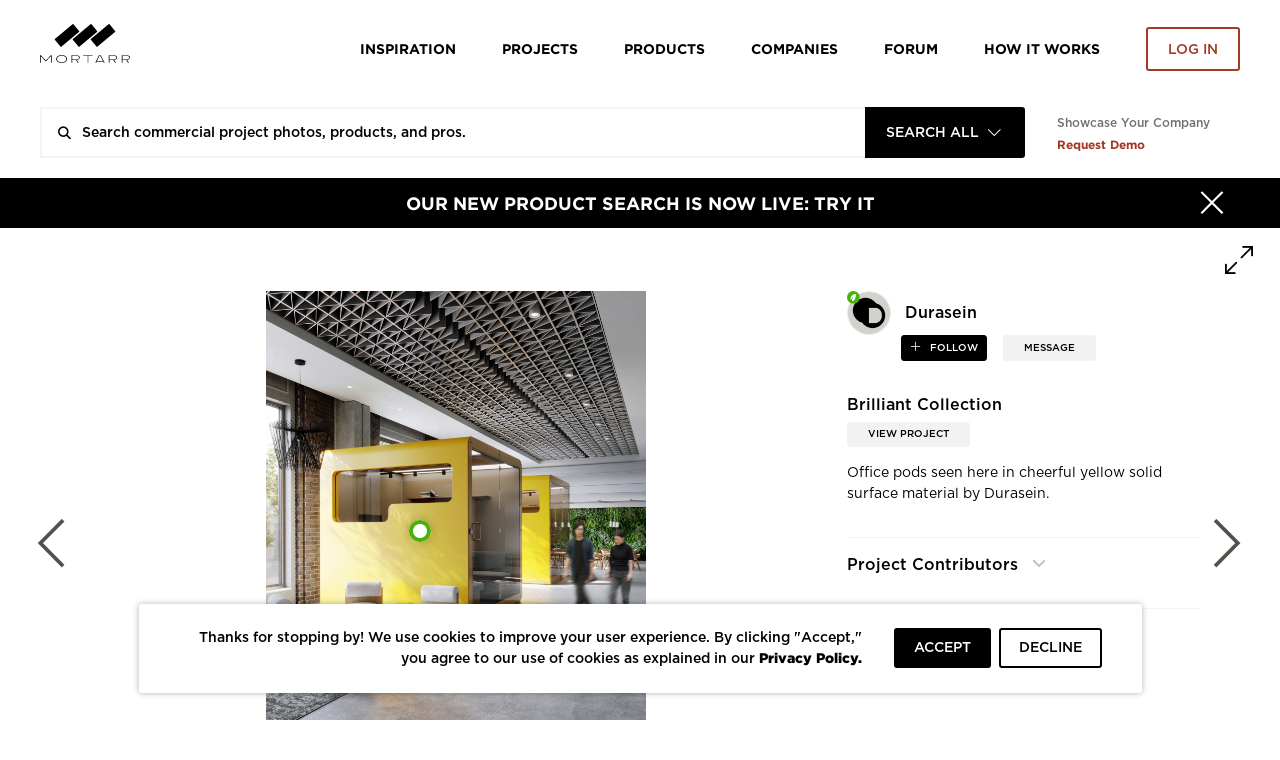

--- FILE ---
content_type: text/html; charset=utf-8
request_url: https://www.google.com/recaptcha/api2/anchor?ar=1&k=6LcCFloUAAAAAJyXYi0SmIl3r6y9bAHX76jQf2uX&co=aHR0cHM6Ly93d3cubW9ydGFyci5jb206NDQz&hl=en&v=PoyoqOPhxBO7pBk68S4YbpHZ&size=normal&anchor-ms=20000&execute-ms=30000&cb=z2h16ssakvy4
body_size: 49589
content:
<!DOCTYPE HTML><html dir="ltr" lang="en"><head><meta http-equiv="Content-Type" content="text/html; charset=UTF-8">
<meta http-equiv="X-UA-Compatible" content="IE=edge">
<title>reCAPTCHA</title>
<style type="text/css">
/* cyrillic-ext */
@font-face {
  font-family: 'Roboto';
  font-style: normal;
  font-weight: 400;
  font-stretch: 100%;
  src: url(//fonts.gstatic.com/s/roboto/v48/KFO7CnqEu92Fr1ME7kSn66aGLdTylUAMa3GUBHMdazTgWw.woff2) format('woff2');
  unicode-range: U+0460-052F, U+1C80-1C8A, U+20B4, U+2DE0-2DFF, U+A640-A69F, U+FE2E-FE2F;
}
/* cyrillic */
@font-face {
  font-family: 'Roboto';
  font-style: normal;
  font-weight: 400;
  font-stretch: 100%;
  src: url(//fonts.gstatic.com/s/roboto/v48/KFO7CnqEu92Fr1ME7kSn66aGLdTylUAMa3iUBHMdazTgWw.woff2) format('woff2');
  unicode-range: U+0301, U+0400-045F, U+0490-0491, U+04B0-04B1, U+2116;
}
/* greek-ext */
@font-face {
  font-family: 'Roboto';
  font-style: normal;
  font-weight: 400;
  font-stretch: 100%;
  src: url(//fonts.gstatic.com/s/roboto/v48/KFO7CnqEu92Fr1ME7kSn66aGLdTylUAMa3CUBHMdazTgWw.woff2) format('woff2');
  unicode-range: U+1F00-1FFF;
}
/* greek */
@font-face {
  font-family: 'Roboto';
  font-style: normal;
  font-weight: 400;
  font-stretch: 100%;
  src: url(//fonts.gstatic.com/s/roboto/v48/KFO7CnqEu92Fr1ME7kSn66aGLdTylUAMa3-UBHMdazTgWw.woff2) format('woff2');
  unicode-range: U+0370-0377, U+037A-037F, U+0384-038A, U+038C, U+038E-03A1, U+03A3-03FF;
}
/* math */
@font-face {
  font-family: 'Roboto';
  font-style: normal;
  font-weight: 400;
  font-stretch: 100%;
  src: url(//fonts.gstatic.com/s/roboto/v48/KFO7CnqEu92Fr1ME7kSn66aGLdTylUAMawCUBHMdazTgWw.woff2) format('woff2');
  unicode-range: U+0302-0303, U+0305, U+0307-0308, U+0310, U+0312, U+0315, U+031A, U+0326-0327, U+032C, U+032F-0330, U+0332-0333, U+0338, U+033A, U+0346, U+034D, U+0391-03A1, U+03A3-03A9, U+03B1-03C9, U+03D1, U+03D5-03D6, U+03F0-03F1, U+03F4-03F5, U+2016-2017, U+2034-2038, U+203C, U+2040, U+2043, U+2047, U+2050, U+2057, U+205F, U+2070-2071, U+2074-208E, U+2090-209C, U+20D0-20DC, U+20E1, U+20E5-20EF, U+2100-2112, U+2114-2115, U+2117-2121, U+2123-214F, U+2190, U+2192, U+2194-21AE, U+21B0-21E5, U+21F1-21F2, U+21F4-2211, U+2213-2214, U+2216-22FF, U+2308-230B, U+2310, U+2319, U+231C-2321, U+2336-237A, U+237C, U+2395, U+239B-23B7, U+23D0, U+23DC-23E1, U+2474-2475, U+25AF, U+25B3, U+25B7, U+25BD, U+25C1, U+25CA, U+25CC, U+25FB, U+266D-266F, U+27C0-27FF, U+2900-2AFF, U+2B0E-2B11, U+2B30-2B4C, U+2BFE, U+3030, U+FF5B, U+FF5D, U+1D400-1D7FF, U+1EE00-1EEFF;
}
/* symbols */
@font-face {
  font-family: 'Roboto';
  font-style: normal;
  font-weight: 400;
  font-stretch: 100%;
  src: url(//fonts.gstatic.com/s/roboto/v48/KFO7CnqEu92Fr1ME7kSn66aGLdTylUAMaxKUBHMdazTgWw.woff2) format('woff2');
  unicode-range: U+0001-000C, U+000E-001F, U+007F-009F, U+20DD-20E0, U+20E2-20E4, U+2150-218F, U+2190, U+2192, U+2194-2199, U+21AF, U+21E6-21F0, U+21F3, U+2218-2219, U+2299, U+22C4-22C6, U+2300-243F, U+2440-244A, U+2460-24FF, U+25A0-27BF, U+2800-28FF, U+2921-2922, U+2981, U+29BF, U+29EB, U+2B00-2BFF, U+4DC0-4DFF, U+FFF9-FFFB, U+10140-1018E, U+10190-1019C, U+101A0, U+101D0-101FD, U+102E0-102FB, U+10E60-10E7E, U+1D2C0-1D2D3, U+1D2E0-1D37F, U+1F000-1F0FF, U+1F100-1F1AD, U+1F1E6-1F1FF, U+1F30D-1F30F, U+1F315, U+1F31C, U+1F31E, U+1F320-1F32C, U+1F336, U+1F378, U+1F37D, U+1F382, U+1F393-1F39F, U+1F3A7-1F3A8, U+1F3AC-1F3AF, U+1F3C2, U+1F3C4-1F3C6, U+1F3CA-1F3CE, U+1F3D4-1F3E0, U+1F3ED, U+1F3F1-1F3F3, U+1F3F5-1F3F7, U+1F408, U+1F415, U+1F41F, U+1F426, U+1F43F, U+1F441-1F442, U+1F444, U+1F446-1F449, U+1F44C-1F44E, U+1F453, U+1F46A, U+1F47D, U+1F4A3, U+1F4B0, U+1F4B3, U+1F4B9, U+1F4BB, U+1F4BF, U+1F4C8-1F4CB, U+1F4D6, U+1F4DA, U+1F4DF, U+1F4E3-1F4E6, U+1F4EA-1F4ED, U+1F4F7, U+1F4F9-1F4FB, U+1F4FD-1F4FE, U+1F503, U+1F507-1F50B, U+1F50D, U+1F512-1F513, U+1F53E-1F54A, U+1F54F-1F5FA, U+1F610, U+1F650-1F67F, U+1F687, U+1F68D, U+1F691, U+1F694, U+1F698, U+1F6AD, U+1F6B2, U+1F6B9-1F6BA, U+1F6BC, U+1F6C6-1F6CF, U+1F6D3-1F6D7, U+1F6E0-1F6EA, U+1F6F0-1F6F3, U+1F6F7-1F6FC, U+1F700-1F7FF, U+1F800-1F80B, U+1F810-1F847, U+1F850-1F859, U+1F860-1F887, U+1F890-1F8AD, U+1F8B0-1F8BB, U+1F8C0-1F8C1, U+1F900-1F90B, U+1F93B, U+1F946, U+1F984, U+1F996, U+1F9E9, U+1FA00-1FA6F, U+1FA70-1FA7C, U+1FA80-1FA89, U+1FA8F-1FAC6, U+1FACE-1FADC, U+1FADF-1FAE9, U+1FAF0-1FAF8, U+1FB00-1FBFF;
}
/* vietnamese */
@font-face {
  font-family: 'Roboto';
  font-style: normal;
  font-weight: 400;
  font-stretch: 100%;
  src: url(//fonts.gstatic.com/s/roboto/v48/KFO7CnqEu92Fr1ME7kSn66aGLdTylUAMa3OUBHMdazTgWw.woff2) format('woff2');
  unicode-range: U+0102-0103, U+0110-0111, U+0128-0129, U+0168-0169, U+01A0-01A1, U+01AF-01B0, U+0300-0301, U+0303-0304, U+0308-0309, U+0323, U+0329, U+1EA0-1EF9, U+20AB;
}
/* latin-ext */
@font-face {
  font-family: 'Roboto';
  font-style: normal;
  font-weight: 400;
  font-stretch: 100%;
  src: url(//fonts.gstatic.com/s/roboto/v48/KFO7CnqEu92Fr1ME7kSn66aGLdTylUAMa3KUBHMdazTgWw.woff2) format('woff2');
  unicode-range: U+0100-02BA, U+02BD-02C5, U+02C7-02CC, U+02CE-02D7, U+02DD-02FF, U+0304, U+0308, U+0329, U+1D00-1DBF, U+1E00-1E9F, U+1EF2-1EFF, U+2020, U+20A0-20AB, U+20AD-20C0, U+2113, U+2C60-2C7F, U+A720-A7FF;
}
/* latin */
@font-face {
  font-family: 'Roboto';
  font-style: normal;
  font-weight: 400;
  font-stretch: 100%;
  src: url(//fonts.gstatic.com/s/roboto/v48/KFO7CnqEu92Fr1ME7kSn66aGLdTylUAMa3yUBHMdazQ.woff2) format('woff2');
  unicode-range: U+0000-00FF, U+0131, U+0152-0153, U+02BB-02BC, U+02C6, U+02DA, U+02DC, U+0304, U+0308, U+0329, U+2000-206F, U+20AC, U+2122, U+2191, U+2193, U+2212, U+2215, U+FEFF, U+FFFD;
}
/* cyrillic-ext */
@font-face {
  font-family: 'Roboto';
  font-style: normal;
  font-weight: 500;
  font-stretch: 100%;
  src: url(//fonts.gstatic.com/s/roboto/v48/KFO7CnqEu92Fr1ME7kSn66aGLdTylUAMa3GUBHMdazTgWw.woff2) format('woff2');
  unicode-range: U+0460-052F, U+1C80-1C8A, U+20B4, U+2DE0-2DFF, U+A640-A69F, U+FE2E-FE2F;
}
/* cyrillic */
@font-face {
  font-family: 'Roboto';
  font-style: normal;
  font-weight: 500;
  font-stretch: 100%;
  src: url(//fonts.gstatic.com/s/roboto/v48/KFO7CnqEu92Fr1ME7kSn66aGLdTylUAMa3iUBHMdazTgWw.woff2) format('woff2');
  unicode-range: U+0301, U+0400-045F, U+0490-0491, U+04B0-04B1, U+2116;
}
/* greek-ext */
@font-face {
  font-family: 'Roboto';
  font-style: normal;
  font-weight: 500;
  font-stretch: 100%;
  src: url(//fonts.gstatic.com/s/roboto/v48/KFO7CnqEu92Fr1ME7kSn66aGLdTylUAMa3CUBHMdazTgWw.woff2) format('woff2');
  unicode-range: U+1F00-1FFF;
}
/* greek */
@font-face {
  font-family: 'Roboto';
  font-style: normal;
  font-weight: 500;
  font-stretch: 100%;
  src: url(//fonts.gstatic.com/s/roboto/v48/KFO7CnqEu92Fr1ME7kSn66aGLdTylUAMa3-UBHMdazTgWw.woff2) format('woff2');
  unicode-range: U+0370-0377, U+037A-037F, U+0384-038A, U+038C, U+038E-03A1, U+03A3-03FF;
}
/* math */
@font-face {
  font-family: 'Roboto';
  font-style: normal;
  font-weight: 500;
  font-stretch: 100%;
  src: url(//fonts.gstatic.com/s/roboto/v48/KFO7CnqEu92Fr1ME7kSn66aGLdTylUAMawCUBHMdazTgWw.woff2) format('woff2');
  unicode-range: U+0302-0303, U+0305, U+0307-0308, U+0310, U+0312, U+0315, U+031A, U+0326-0327, U+032C, U+032F-0330, U+0332-0333, U+0338, U+033A, U+0346, U+034D, U+0391-03A1, U+03A3-03A9, U+03B1-03C9, U+03D1, U+03D5-03D6, U+03F0-03F1, U+03F4-03F5, U+2016-2017, U+2034-2038, U+203C, U+2040, U+2043, U+2047, U+2050, U+2057, U+205F, U+2070-2071, U+2074-208E, U+2090-209C, U+20D0-20DC, U+20E1, U+20E5-20EF, U+2100-2112, U+2114-2115, U+2117-2121, U+2123-214F, U+2190, U+2192, U+2194-21AE, U+21B0-21E5, U+21F1-21F2, U+21F4-2211, U+2213-2214, U+2216-22FF, U+2308-230B, U+2310, U+2319, U+231C-2321, U+2336-237A, U+237C, U+2395, U+239B-23B7, U+23D0, U+23DC-23E1, U+2474-2475, U+25AF, U+25B3, U+25B7, U+25BD, U+25C1, U+25CA, U+25CC, U+25FB, U+266D-266F, U+27C0-27FF, U+2900-2AFF, U+2B0E-2B11, U+2B30-2B4C, U+2BFE, U+3030, U+FF5B, U+FF5D, U+1D400-1D7FF, U+1EE00-1EEFF;
}
/* symbols */
@font-face {
  font-family: 'Roboto';
  font-style: normal;
  font-weight: 500;
  font-stretch: 100%;
  src: url(//fonts.gstatic.com/s/roboto/v48/KFO7CnqEu92Fr1ME7kSn66aGLdTylUAMaxKUBHMdazTgWw.woff2) format('woff2');
  unicode-range: U+0001-000C, U+000E-001F, U+007F-009F, U+20DD-20E0, U+20E2-20E4, U+2150-218F, U+2190, U+2192, U+2194-2199, U+21AF, U+21E6-21F0, U+21F3, U+2218-2219, U+2299, U+22C4-22C6, U+2300-243F, U+2440-244A, U+2460-24FF, U+25A0-27BF, U+2800-28FF, U+2921-2922, U+2981, U+29BF, U+29EB, U+2B00-2BFF, U+4DC0-4DFF, U+FFF9-FFFB, U+10140-1018E, U+10190-1019C, U+101A0, U+101D0-101FD, U+102E0-102FB, U+10E60-10E7E, U+1D2C0-1D2D3, U+1D2E0-1D37F, U+1F000-1F0FF, U+1F100-1F1AD, U+1F1E6-1F1FF, U+1F30D-1F30F, U+1F315, U+1F31C, U+1F31E, U+1F320-1F32C, U+1F336, U+1F378, U+1F37D, U+1F382, U+1F393-1F39F, U+1F3A7-1F3A8, U+1F3AC-1F3AF, U+1F3C2, U+1F3C4-1F3C6, U+1F3CA-1F3CE, U+1F3D4-1F3E0, U+1F3ED, U+1F3F1-1F3F3, U+1F3F5-1F3F7, U+1F408, U+1F415, U+1F41F, U+1F426, U+1F43F, U+1F441-1F442, U+1F444, U+1F446-1F449, U+1F44C-1F44E, U+1F453, U+1F46A, U+1F47D, U+1F4A3, U+1F4B0, U+1F4B3, U+1F4B9, U+1F4BB, U+1F4BF, U+1F4C8-1F4CB, U+1F4D6, U+1F4DA, U+1F4DF, U+1F4E3-1F4E6, U+1F4EA-1F4ED, U+1F4F7, U+1F4F9-1F4FB, U+1F4FD-1F4FE, U+1F503, U+1F507-1F50B, U+1F50D, U+1F512-1F513, U+1F53E-1F54A, U+1F54F-1F5FA, U+1F610, U+1F650-1F67F, U+1F687, U+1F68D, U+1F691, U+1F694, U+1F698, U+1F6AD, U+1F6B2, U+1F6B9-1F6BA, U+1F6BC, U+1F6C6-1F6CF, U+1F6D3-1F6D7, U+1F6E0-1F6EA, U+1F6F0-1F6F3, U+1F6F7-1F6FC, U+1F700-1F7FF, U+1F800-1F80B, U+1F810-1F847, U+1F850-1F859, U+1F860-1F887, U+1F890-1F8AD, U+1F8B0-1F8BB, U+1F8C0-1F8C1, U+1F900-1F90B, U+1F93B, U+1F946, U+1F984, U+1F996, U+1F9E9, U+1FA00-1FA6F, U+1FA70-1FA7C, U+1FA80-1FA89, U+1FA8F-1FAC6, U+1FACE-1FADC, U+1FADF-1FAE9, U+1FAF0-1FAF8, U+1FB00-1FBFF;
}
/* vietnamese */
@font-face {
  font-family: 'Roboto';
  font-style: normal;
  font-weight: 500;
  font-stretch: 100%;
  src: url(//fonts.gstatic.com/s/roboto/v48/KFO7CnqEu92Fr1ME7kSn66aGLdTylUAMa3OUBHMdazTgWw.woff2) format('woff2');
  unicode-range: U+0102-0103, U+0110-0111, U+0128-0129, U+0168-0169, U+01A0-01A1, U+01AF-01B0, U+0300-0301, U+0303-0304, U+0308-0309, U+0323, U+0329, U+1EA0-1EF9, U+20AB;
}
/* latin-ext */
@font-face {
  font-family: 'Roboto';
  font-style: normal;
  font-weight: 500;
  font-stretch: 100%;
  src: url(//fonts.gstatic.com/s/roboto/v48/KFO7CnqEu92Fr1ME7kSn66aGLdTylUAMa3KUBHMdazTgWw.woff2) format('woff2');
  unicode-range: U+0100-02BA, U+02BD-02C5, U+02C7-02CC, U+02CE-02D7, U+02DD-02FF, U+0304, U+0308, U+0329, U+1D00-1DBF, U+1E00-1E9F, U+1EF2-1EFF, U+2020, U+20A0-20AB, U+20AD-20C0, U+2113, U+2C60-2C7F, U+A720-A7FF;
}
/* latin */
@font-face {
  font-family: 'Roboto';
  font-style: normal;
  font-weight: 500;
  font-stretch: 100%;
  src: url(//fonts.gstatic.com/s/roboto/v48/KFO7CnqEu92Fr1ME7kSn66aGLdTylUAMa3yUBHMdazQ.woff2) format('woff2');
  unicode-range: U+0000-00FF, U+0131, U+0152-0153, U+02BB-02BC, U+02C6, U+02DA, U+02DC, U+0304, U+0308, U+0329, U+2000-206F, U+20AC, U+2122, U+2191, U+2193, U+2212, U+2215, U+FEFF, U+FFFD;
}
/* cyrillic-ext */
@font-face {
  font-family: 'Roboto';
  font-style: normal;
  font-weight: 900;
  font-stretch: 100%;
  src: url(//fonts.gstatic.com/s/roboto/v48/KFO7CnqEu92Fr1ME7kSn66aGLdTylUAMa3GUBHMdazTgWw.woff2) format('woff2');
  unicode-range: U+0460-052F, U+1C80-1C8A, U+20B4, U+2DE0-2DFF, U+A640-A69F, U+FE2E-FE2F;
}
/* cyrillic */
@font-face {
  font-family: 'Roboto';
  font-style: normal;
  font-weight: 900;
  font-stretch: 100%;
  src: url(//fonts.gstatic.com/s/roboto/v48/KFO7CnqEu92Fr1ME7kSn66aGLdTylUAMa3iUBHMdazTgWw.woff2) format('woff2');
  unicode-range: U+0301, U+0400-045F, U+0490-0491, U+04B0-04B1, U+2116;
}
/* greek-ext */
@font-face {
  font-family: 'Roboto';
  font-style: normal;
  font-weight: 900;
  font-stretch: 100%;
  src: url(//fonts.gstatic.com/s/roboto/v48/KFO7CnqEu92Fr1ME7kSn66aGLdTylUAMa3CUBHMdazTgWw.woff2) format('woff2');
  unicode-range: U+1F00-1FFF;
}
/* greek */
@font-face {
  font-family: 'Roboto';
  font-style: normal;
  font-weight: 900;
  font-stretch: 100%;
  src: url(//fonts.gstatic.com/s/roboto/v48/KFO7CnqEu92Fr1ME7kSn66aGLdTylUAMa3-UBHMdazTgWw.woff2) format('woff2');
  unicode-range: U+0370-0377, U+037A-037F, U+0384-038A, U+038C, U+038E-03A1, U+03A3-03FF;
}
/* math */
@font-face {
  font-family: 'Roboto';
  font-style: normal;
  font-weight: 900;
  font-stretch: 100%;
  src: url(//fonts.gstatic.com/s/roboto/v48/KFO7CnqEu92Fr1ME7kSn66aGLdTylUAMawCUBHMdazTgWw.woff2) format('woff2');
  unicode-range: U+0302-0303, U+0305, U+0307-0308, U+0310, U+0312, U+0315, U+031A, U+0326-0327, U+032C, U+032F-0330, U+0332-0333, U+0338, U+033A, U+0346, U+034D, U+0391-03A1, U+03A3-03A9, U+03B1-03C9, U+03D1, U+03D5-03D6, U+03F0-03F1, U+03F4-03F5, U+2016-2017, U+2034-2038, U+203C, U+2040, U+2043, U+2047, U+2050, U+2057, U+205F, U+2070-2071, U+2074-208E, U+2090-209C, U+20D0-20DC, U+20E1, U+20E5-20EF, U+2100-2112, U+2114-2115, U+2117-2121, U+2123-214F, U+2190, U+2192, U+2194-21AE, U+21B0-21E5, U+21F1-21F2, U+21F4-2211, U+2213-2214, U+2216-22FF, U+2308-230B, U+2310, U+2319, U+231C-2321, U+2336-237A, U+237C, U+2395, U+239B-23B7, U+23D0, U+23DC-23E1, U+2474-2475, U+25AF, U+25B3, U+25B7, U+25BD, U+25C1, U+25CA, U+25CC, U+25FB, U+266D-266F, U+27C0-27FF, U+2900-2AFF, U+2B0E-2B11, U+2B30-2B4C, U+2BFE, U+3030, U+FF5B, U+FF5D, U+1D400-1D7FF, U+1EE00-1EEFF;
}
/* symbols */
@font-face {
  font-family: 'Roboto';
  font-style: normal;
  font-weight: 900;
  font-stretch: 100%;
  src: url(//fonts.gstatic.com/s/roboto/v48/KFO7CnqEu92Fr1ME7kSn66aGLdTylUAMaxKUBHMdazTgWw.woff2) format('woff2');
  unicode-range: U+0001-000C, U+000E-001F, U+007F-009F, U+20DD-20E0, U+20E2-20E4, U+2150-218F, U+2190, U+2192, U+2194-2199, U+21AF, U+21E6-21F0, U+21F3, U+2218-2219, U+2299, U+22C4-22C6, U+2300-243F, U+2440-244A, U+2460-24FF, U+25A0-27BF, U+2800-28FF, U+2921-2922, U+2981, U+29BF, U+29EB, U+2B00-2BFF, U+4DC0-4DFF, U+FFF9-FFFB, U+10140-1018E, U+10190-1019C, U+101A0, U+101D0-101FD, U+102E0-102FB, U+10E60-10E7E, U+1D2C0-1D2D3, U+1D2E0-1D37F, U+1F000-1F0FF, U+1F100-1F1AD, U+1F1E6-1F1FF, U+1F30D-1F30F, U+1F315, U+1F31C, U+1F31E, U+1F320-1F32C, U+1F336, U+1F378, U+1F37D, U+1F382, U+1F393-1F39F, U+1F3A7-1F3A8, U+1F3AC-1F3AF, U+1F3C2, U+1F3C4-1F3C6, U+1F3CA-1F3CE, U+1F3D4-1F3E0, U+1F3ED, U+1F3F1-1F3F3, U+1F3F5-1F3F7, U+1F408, U+1F415, U+1F41F, U+1F426, U+1F43F, U+1F441-1F442, U+1F444, U+1F446-1F449, U+1F44C-1F44E, U+1F453, U+1F46A, U+1F47D, U+1F4A3, U+1F4B0, U+1F4B3, U+1F4B9, U+1F4BB, U+1F4BF, U+1F4C8-1F4CB, U+1F4D6, U+1F4DA, U+1F4DF, U+1F4E3-1F4E6, U+1F4EA-1F4ED, U+1F4F7, U+1F4F9-1F4FB, U+1F4FD-1F4FE, U+1F503, U+1F507-1F50B, U+1F50D, U+1F512-1F513, U+1F53E-1F54A, U+1F54F-1F5FA, U+1F610, U+1F650-1F67F, U+1F687, U+1F68D, U+1F691, U+1F694, U+1F698, U+1F6AD, U+1F6B2, U+1F6B9-1F6BA, U+1F6BC, U+1F6C6-1F6CF, U+1F6D3-1F6D7, U+1F6E0-1F6EA, U+1F6F0-1F6F3, U+1F6F7-1F6FC, U+1F700-1F7FF, U+1F800-1F80B, U+1F810-1F847, U+1F850-1F859, U+1F860-1F887, U+1F890-1F8AD, U+1F8B0-1F8BB, U+1F8C0-1F8C1, U+1F900-1F90B, U+1F93B, U+1F946, U+1F984, U+1F996, U+1F9E9, U+1FA00-1FA6F, U+1FA70-1FA7C, U+1FA80-1FA89, U+1FA8F-1FAC6, U+1FACE-1FADC, U+1FADF-1FAE9, U+1FAF0-1FAF8, U+1FB00-1FBFF;
}
/* vietnamese */
@font-face {
  font-family: 'Roboto';
  font-style: normal;
  font-weight: 900;
  font-stretch: 100%;
  src: url(//fonts.gstatic.com/s/roboto/v48/KFO7CnqEu92Fr1ME7kSn66aGLdTylUAMa3OUBHMdazTgWw.woff2) format('woff2');
  unicode-range: U+0102-0103, U+0110-0111, U+0128-0129, U+0168-0169, U+01A0-01A1, U+01AF-01B0, U+0300-0301, U+0303-0304, U+0308-0309, U+0323, U+0329, U+1EA0-1EF9, U+20AB;
}
/* latin-ext */
@font-face {
  font-family: 'Roboto';
  font-style: normal;
  font-weight: 900;
  font-stretch: 100%;
  src: url(//fonts.gstatic.com/s/roboto/v48/KFO7CnqEu92Fr1ME7kSn66aGLdTylUAMa3KUBHMdazTgWw.woff2) format('woff2');
  unicode-range: U+0100-02BA, U+02BD-02C5, U+02C7-02CC, U+02CE-02D7, U+02DD-02FF, U+0304, U+0308, U+0329, U+1D00-1DBF, U+1E00-1E9F, U+1EF2-1EFF, U+2020, U+20A0-20AB, U+20AD-20C0, U+2113, U+2C60-2C7F, U+A720-A7FF;
}
/* latin */
@font-face {
  font-family: 'Roboto';
  font-style: normal;
  font-weight: 900;
  font-stretch: 100%;
  src: url(//fonts.gstatic.com/s/roboto/v48/KFO7CnqEu92Fr1ME7kSn66aGLdTylUAMa3yUBHMdazQ.woff2) format('woff2');
  unicode-range: U+0000-00FF, U+0131, U+0152-0153, U+02BB-02BC, U+02C6, U+02DA, U+02DC, U+0304, U+0308, U+0329, U+2000-206F, U+20AC, U+2122, U+2191, U+2193, U+2212, U+2215, U+FEFF, U+FFFD;
}

</style>
<link rel="stylesheet" type="text/css" href="https://www.gstatic.com/recaptcha/releases/PoyoqOPhxBO7pBk68S4YbpHZ/styles__ltr.css">
<script nonce="d8FjCtH0056_OFrgT82bpA" type="text/javascript">window['__recaptcha_api'] = 'https://www.google.com/recaptcha/api2/';</script>
<script type="text/javascript" src="https://www.gstatic.com/recaptcha/releases/PoyoqOPhxBO7pBk68S4YbpHZ/recaptcha__en.js" nonce="d8FjCtH0056_OFrgT82bpA">
      
    </script></head>
<body><div id="rc-anchor-alert" class="rc-anchor-alert"></div>
<input type="hidden" id="recaptcha-token" value="[base64]">
<script type="text/javascript" nonce="d8FjCtH0056_OFrgT82bpA">
      recaptcha.anchor.Main.init("[\x22ainput\x22,[\x22bgdata\x22,\x22\x22,\[base64]/[base64]/[base64]/ZyhXLGgpOnEoW04sMjEsbF0sVywwKSxoKSxmYWxzZSxmYWxzZSl9Y2F0Y2goayl7RygzNTgsVyk/[base64]/[base64]/[base64]/[base64]/[base64]/[base64]/[base64]/bmV3IEJbT10oRFswXSk6dz09Mj9uZXcgQltPXShEWzBdLERbMV0pOnc9PTM/bmV3IEJbT10oRFswXSxEWzFdLERbMl0pOnc9PTQ/[base64]/[base64]/[base64]/[base64]/[base64]\\u003d\x22,\[base64]\\u003d\x22,\[base64]/[base64]/Cv8OOw6Yxw6zCosOYKi3DnQFcw7JyVcKFHXXDpS0odHrDi8KkeXhAwqlWw4Vjwqc1wot0TsKlMMOcw44nwqA6BcKLSMOFwrkkw7/Dp1pvwoJNwp3DvsK6w6DCnilPw5DCqcOEM8KCw6vChcOHw7Y0ah0tDMOldsO/JignwpQWAcOQwrHDvyg0GQ3CosK2wrB1D8KAYlPDmMK+DEhRwrJrw4jDhErClll+GArCh8KHO8KawpU/ehRwICo+b8KJw6dLNsOiGcKZSzR+w67Dm8K7woIYFEfCoA/Cr8KRHCFxc8KaCRXCvGvCrWl9ZSE5w5bCqcK5wpnCom3DpMOlwrY4PcKxw5vCvljClMKeRcKZw48pMsKDwr/DhmrDphLCssKIwq7CjzjDrMKuTcOfw7nCl2EUIsKqwpVYVsOcUBVqXcK4w5YBwqJKw5vDr2UKwr/[base64]/w7EPw6bCmMOLw6vDkjHCi0LDigYwKcKywogRwp4fw7d2YMONasOmwo/DgcOPXA/CmXzDr8O5w67CinjCscK0wqR0w7J0wokEwqhxW8OeW1TCpsOVXWR/EsKXw5BFb3k2w6k/wqzDtERrWcOVwoABw59eGcOBa8K5woPCgMKhP2bCpwLCtHbDoMOMMcKAwo4bPwrClUTChMOTwrLDscKkw47Ci1rDtcOhwoLDi8OiwobClsOfNcKVYH4OHgbCgcKNw6/DiBpjdDQEHcOqGzYDwrTDsWXDksO3wofDqsOBw4rDuTPDuCoQw5fCpDTDrG0Cw4TCnMK0ScKZw4PDocOUw4c4wq9Zw7nCrmojw6R3w490VcKqwpHDq8Kya8Kzw4/[base64]/[base64]/[base64]/w7IwEyvCu0vCs8KLScO4QDEIwpoHSMK5fjnCtRoDTsOPN8KLfsKrWcOaw6nDmMOnw5XCosKKLMO3c8Oiw7DChXEUwo3DsDPDgsKeS2bColopJ8OWYsOqwrHChRAKS8KOJcO3wotncsOSbg4jDCrCoRYpwrPDh8KYw4ZJwqg/IHRPCBvCmGbDhcKXw44OY0JGwpjDqzfDr3Z9RyAtSMObwq5hNhdZJsOOw4XDk8OxbcKKw4ciAHkPJ8Ojw5sAPMKHw5rDpcO+P8O1DwBwwozDiF3DtcOJCQ7Cl8OtWkUuw6LDul/DrWvDvFUvwrFVwp8aw6VtwpLCtCTClwnDtyJ0w5cHwrckw6HDjsKxwq7CtcODMnzDi8OLbR0qw4VRwpVFwo1Jw6UNaFJbw4vDrsOuw6LCjMKsw4dibhdxwo5dXk7CvsOnwqnCjMKDwqQnw4oWHE8QBjB7Y3d/w7tkwrjCrMK3wo7CpijDlMKbw6DDmCZCw5F1wpVzw73Dl3TDicKzwrnCt8O+w43DoiEBSMO8ZcK+w59QYMK6wrrDicO9J8OiT8K4wpXCg3chw7pdw6bDscKtA8ODNj7CrcO1wp9zw7PDssK6w7HDhmQEw5/Dv8OSw6x0wozCtlBKwo5QJ8OvwqLDicKXEx3DvMOiwq9/S8OtWcO5wp7DmUjDtSMWwq3CjGRew7tVSMK2wrkBSMKpeMOuXnpUw7c1QcOVS8KBDcKnRcK1acKLay1Mw5dCwoXDncOZwqrCmcOyJMOFUMKRScKZwqDDpQQxE8OwP8KDEMO0wos9w7DDp1vDlTUYwrcudjXDoQRMcnjChsKow5k/[base64]/CoWnDvzDCtiLCgMK0OcOGw40IwqbDnVrDl8KSwp5rw4vDgsOwFFpmVMOfK8KiwoRewp0zw7NlBGXCnELDjcOcf1/CuMKhVWNww5dVScKcw6gSw7BrTEsMwpjDkhDDoGLDpsObGsO6GGfDnWlTWsKYw7rDtsOGwoTCvR9lDyvDoTHCssOlw5LDjzzCjzLCjsKeTTvDrm/CjFXDmSPCkV/Do8KHwrYuTsKmWVnCqGpRLBrCn8Kew61YwqoLTcO9wo90wr7CuMOcw5ABwqzDi8Kew4TCp2bCmTciwr/DrgfDoxgAZVRtbFoLwpFuYcO5wqAzw4BiwpnDsSXDgl1hWyFAw6vCrMOafAMYwrrCpsKmwp3DucKZOS7CqcOAU0HCrGnDhX7Dt8K9wqnCmjAuwrsYUh1zIMKYI2DDnlU/eUjDh8KUwoPDvMKXURvCj8O5w6QpLcKbw4PDt8OOw7zCqcK7XsKlwpZYw4spwqTCiMKCwqbDocOTwofDlsKVwp/Ch309BzLCgMKOQMKbJ0tywr19wrnDh8KMw4bDizrCh8KTwpzChVtMLVUUKVTCmnDDgMOAw5tHwooYLsKUwoXChcOVw54iw7t9w48bwrckw7hpEsOYLMK6DcO2dcKjw5cTMMO5XsOzwo3ClSLCnMO7JlzCjMK/w7VJwoZ6X29ecSfDn0NvwpPCosOAVUwpwqPDgC3DtRFNc8KFAHh7ZBg/GsKzd2c9OcO9BMKZWF7Do8Ogc3PDvMKvwotfWXbCv8OmwpzDj1fDjjjDqit1w7HCvcO3H8OYXsO6ZEDDqsOSQsOowqnCkjLCgRxCwqLCnMK5w6nCuU3DqynDmcOEFcKyF25ZM8OAw4PDvsODwpMnw6TCvMOlPMKdwq13wpIbLBLDqcKlwo45ZyN2w4FhNgfCkHHCjy/CoT1Ww5E4VsKhwoPDvUpIwrw3JH/DqnvDh8KZBWlTw7EQRsKNwpsyRsKxw6IQFXHCkUTDhDR+wqzDncKfw6oiw7p4KgDDtMODw7TDmzYewo/CviLDt8OuBWV6w7pvaMOsw792B8OiUMK4UMKqwrfCvsK/[base64]/wogfw5zCrWTDusO4IsKuJMOtPgvDtsKywrZ5EWvDnUFlw41ow4vDn3IDw446Xg9uaVzChwI+KcKvc8KSw4Z6FMOlw5XDmsOkwqEvIATCncOPw4/Dj8K3BMKDGR1ICEEYwrA/[base64]/ChidDwqkuZmQpKmvDlsK3w7bCicK9w5QJMBfCkDRWwpVPDsKubMK7wqHCpgsPagzCn3vDuFkvw6Z3w4nDpzh0XGhZKcKkw5dDw5RowodLw4rDmwLDvhLCnsONw7zDk00qNcKxwqvDlD8bQMOdw57DoMKvw73DgV/Cm2gHXcOtCMO0C8Khw6PCisKgUQRzwrzCvMOKUF0AFsK0DS3ChkYGwoNdQHFZdcOsSGLDg1nCmsOUI8OzZCPCqXIuQcKyXcKSw7zCvUFKeMOgwofCp8KOw7nDiDd/w5h4F8Oww68CDE3DvwpfO0pAw402wpVAbMO5OSNEQ8K2alTDo30XSMOew7UGw7jCkcO7NcKow67Cj8OmwpQoGDbCjcKqwpLCoX3CklcGw4kww4p0w5LDol/ChsOBRMKRw4IRDsK3QcKowo9YBsO6w4dWw6jDnsKFw43CrDDCjXFMXMKkw6kWCTDCtMOKE8KSdsKfXmofclrCqcKoCiQTT8OFUMOIw69YCFHDjlA4ET9awr94w6IVVcKbWcOPw6zDqH7Dm0FraCnDv2fDrcOlC8KZckE/wo57IjTDgHU9wrQgw6bCtMKGalPDrnzDocK7FcKibMKww7IUeMOXKcOxfE3DpSFILMOJw47CpS0Vw6jDmMOVdMK9S8K9BW13w6Fyw79Rw4kZLAMIY2jCmxPCkMOOECkIwo/CqsOuwq/CqR9aw5USw5fDrhTDoTcPwp7CucOyC8OlCcKSw5poD8KawpIdw6HCo8KpYjhDe8OsDsKdw4PDl15mw5Qow6vCtm/DmHFWVMKswqEawrwpJ3bDucOuTG7Dq2EWTMKfFTrDjn/Ct3fDtxtTJsKgOcKuwrHDlsKDw5vDhMOqVcKWw4rCjUDDkUfCkyt5w6Jkw45nwrFbLcKRw6/CisOPAsOqwqrChSjDhcKRcMOYwrLCpcOyw4HCpsK/w6RQwokTw556Zw/CnRDChFkKUMKAScKHeMKRw7zDmxw9w4ZWZUjCthsZw6wZDQHDtsKqwoHDusOCwp3DkxJzw4LCvsOUJcOJw5FZw4gcNMK/wohUOcKrw53CvX/[base64]/CpSzDlsO7Fz/DimlBw7bDtMO/[base64]/DmD1bw7YcXMO9e2zCn2PCqjDChGlEGMKTPcKgf8OnDsKKbMO5w6M8I3lcZifDocOWTTXDmcKSw5PDrgjCvsOcw6BzZibCsXXChXFvwqo3dMKMHMO/wr9mSRY+TsOQwp9DI8K8W0HDmgHDjhkgKCkWOcK8wq9IJMKAwpl6w6hYw4HDsg4qwoBqcCXDo8OXK8OeHAjDkwFrPVnDljfChcOmD8OUMD4vVHTDosOtworDoT7CgTcxwrzCtT/CucK7w5PDnsOVOMOdw7rDqMKICCIKJcK/w77DhF42w5/DuVvDi8KVKEfDoQxPR3gbw4XCrwvCssKSwrbDr0txwqEkw6l3wo14WBHDiS/Do8Kvw4/DucKBa8KmZEhNYhDDosKvHjDDjwtQwo3CkCoRw7MzSAd/fBsPwrbCqMKlfBMAwpfDl3Yaw54Zw4HCkcOTYyfDtMKxwpPClWXDkxsEw6zCksKCEcK+wqbClMO8w7x3wrB2EcOnJcKBbMOLwqTCk8KPw4XDg27Ch2nDtsO5YMK3w6/CjsKrXcO7woZ6QmHDhQnCmTZRwqvCvkxPwqrDpcKUM8KNScKQLzfDqULCqMOPLMKJwqdvw5zCiMK/[base64]/DiMK1ID3CjMK5eMK2wptkwoDDsMOZwqXCpMKbfzjCjATCi8KKwq4Fw5jCv8KuOBIQD2tAwrjColBwNi7Cmwc3wpTDsMKcw6oXE8OKw5pywo5RwrRdS3/[base64]/CusKPVDFmw5gyKljDrV7CiMKfQMKcXsOBc8K4w7vCuyjDt13CmcKjw6MDw7BLJcKhwoTCiAXCk2rDpAjDvkfDu3fDgwDDqX5yTHLCunsNY0xbB8KvYBfDusOXwqXDpMOGwrhNw5Ycw4vDsVPCpEdyTMKnOxZ2WjHCkcK5ISvDv8O/wp/DiRx4J1PCscKdwp1ELMKewqRew6QqYMOGNEoDBsKew75RSyNRw6wWMMOIwqMgw5AmCcO5NQzDm8OPw7Q/wpDCu8OiM8KfwpxjYsKXennDvHHCiEHCoAZzw4kcTwdKIBzDohkOFsO5woEFw7TCq8OHwpPCs04aC8O3R8O5VVJjC8OLw64twrDCpRhOwq8/[base64]/Z8O6HsOEw5wzKk3DiMKnK1zCqTdLwrkyw6hPFnvCsVxywoYsQjbCnx/CqcOkwoMhw6B6J8K/[base64]/Dvk4sGztuwqtawqZnwol8IhTDv0jCp15pwrckw6AOw5Jzw7zDsHXCjcK8wo7CoMKgdgNhwozDkCPDpMKtwr7CsSfCukQGVWpswqDDtFXDlzhPMMOQdcOzw40eKMOKw5TCmsOvIcOiCGl+OyI+T8OARcKEwqp3Fx/Cr8OSwok3DGYmwoQxdizCqTDDn1sZwpbDq8OFQ3bCkzwQAMOKYsOnwoDDpCkYw6lxw6/[base64]/[base64]/[base64]/CvcKBRMK+Z8KswqNofkfCngZuYMKSd8OZTsKvwo9TD33Cv8K/fcKRw53CocOow40uKwRYw4TClMOeA8OKwpAJSXfDvw7CqcKFR8K0KEAPw4HDhcO4w7s0ScOOw4FKbMO0wpAQJsKYwppiT8K0OBZ2wpMZw5zDm8KuwpzCgcK/[base64]/ChHPCiWNxNCgLL2MFXsOwPTR3wpLCq8K/ETIDOcO4NCtjwqvDs8KfwpZqw4rDhSbDtibDhsKGHGLDjG0nF0tuKU06w5wLw4nCqFHCpsOtwpHCvVEUw7/Cr0EVw7vCkSojJiPCt2PDpMKCw7sww6DCicOmw7fDucK0w61gchcWJcOTPHkyw7DCrMOjHcOyDsOOMcKOw6vCpwohBsOgfcKowoZnw5vDmy/DpxXDssK7w4XCm2ZFBMKRDW4tIyTCp8ObwqFYw7nCsMOwAkfCi1RAPcOdwqVVwrsUw7VXw4nDp8KwV3nDnMK8wozCnEXCo8KnZ8OUw69Mw6DDrijChcORcsOGYXN6TcOAwq/DiRNXWcKWOMOAwo1GVMOELj0XC8OaMcOww7TDmjhiMnMPw6/[base64]/DkjzCucKuEEfCmMKZXsOmdcO/w7/[base64]/CgcO1Q8KicUBcw5NSBmLCicOIUS/DmTVuwrXCpsKCwrUFw53DnsOEesOSRmXDikPCuMOxw7PCu0QdwoHDmMOVwrnDgzY+wqBlw7g2R8KTPsKtw5vCoGhMw6cwwrbDtjJxwoXDkMOWXi/Dr8OOEcOqLSM5DH3Cqy1ZwpzDvsODVMOKw7vCk8OZCR4sw5lDwrE0S8OgH8KAJjoYB8OwT3ccw7QhKMOmw6nCvVxPVsKkIMOvEMKZw69aw5llwpDDgsKuwoXClhEcbFPCncKPw5U2w5cmIyfDsTHCtMOfAQbDocKpwqjCo8K9wq7DqB4RAFAcw4VSwo/DmMK8wqlVFsOHw5HDuQF2wqPCjlXDsBjDssKPw40jwpx2eHB6wrk0EcK3w4dxeH/ChkrCvmZmw54ewopkF2/Dqh/DocK2wo1nNsKEw6vCusOlengDw4Q9Sxw/w7QXO8KRw7VzwoFiwpIvf8KuEcKDwphJazh1KnbCiTx0HnbDk8KFK8KbGMOKFcK+XHMyw6Q2bALDvEjDl8O4wpDDo8OqwopkBX/Di8O4KnbDkS1GOnhFNsKbFsOOcMKow7bCnjLDg8OVw7vDhUQXNSQJw5XDrcKxdcOHesKxw4khwrvCqMKQK8Knwrd6wqzDmghBBw5cw63Dk34TScO5w44EwrHDqMOeUG5XHsKzZDPCukTCr8KwFMK5ZwDDuMOhw6PDqjvCrMOiYwkLw51NbyHDg2czwrBeD8K+woQ/K8OVRmLCj0Jww7oXw7bDgj9TwohKe8O0clPCq1bCtE5XYm5NwqYrwrDDiE9wwoxZwrh9QzHCgsOqMMO1w4rCnmIkSAFMNUTDq8OQwqbClMK4w6Z6P8OkVT8uwo/DrjBWw7/Dg8KdTRbDhsK8wq4eAFvDth5Rw4t1woPCgFRtacO/fmQvw5o4BMKJwo0FwpwEecOmd8Kyw4B/CwXDikXCsMKXB8OcFsOJGMOLw5LCqMKOwrwjwpnDlWYQw5XDoi/CqFBhw4Q9CMOIKw/CgMO6wp7Dj8O9R8KHUMK2PR4vw7RAwogQKsOTwp3ClTTDoQpGFMKQAMOgwrDCnMK1w5nChMKmwr3DrcKkUsOhYSU7AsOjNUfDgcKRw4c4ZD4xUnnDhcOmw4/DpBt7w5p7wrISTBLCo8OXw7LCv8OMwrhNEMObwqPCnVDCpMKdHShQwr/DolxaPMOJw687w4cQb8OYaztCbFpHw6c+wpzCph1Ww5bCrcK0U3jDoMO5wobDjcOMwqrDosKFwps3w4R6w5PDui8CwqPDjXolw5DDr8O8woJPw4/[base64]/w4jDlcO2BFtVwrNCw6LDrsKTw7JuD8KmHQPDjcODwrDCgsO5wqDCsWfDg1/[base64]/CjsO8wppzw5jDtnQ6F8K/D8KaQcK/[base64]/[base64]/w4bDhENPw4DCo8KddMOtPlpMw6Q0M8K+w7HCs8OIwr/CuMOpQ1FgBSlmFEgCw7zDlH9HRsO+wrUvwqdRFMKjEcK1OsKmw7LDnsO0LcO5wrPCvsK1w4Y2w6U+w7YUFMKqfBtcwqTDgsOmwqHCm8Ogwq/Cpn3Ci13DtcOnwp92wrbCv8KdZsKkwqdlfcOYw6LCsDchGsK+wooPw7InwrfDjsK5wq1GOMK4XMKSw5vDlynCslXDlFxURiJmNy/CmMOWOMOfH0xiH2LDqiNVICIBw6MXYXXDlyQdMBvDtXIqwp0twrdca8KVRMKQw5TCvsO/[base64]/DrT/DhGoJw5lOTsKeAWdRwprCgsKBw67Dt8OKw6rDtj5hMcKCw4rCsMKcMGlDw5nDtzxOw4bDmVBrw5jDhcOSDWzDmzDCicKWOBsrw4jCrsOOw78jwozCucOwwo9Yw4/CusKgB1JfUCJREcKlw7XDmlwxw7QtJFfDr8OSOcO4TcOyVwk0wpHDmy0DwrnCixbDhcOQw58PZ8O/w79xY8KmS8KRw4chw7nDjcKRfwTCiMKaw5bDnMOcwrLDoMKlUSZGw70iWH7Du8K2wqHDuMOyw4jCnsOTwrjCmjbDjHBKwq/[base64]/Dm0hhw4UPwpLCo8KuwrR1UsOWw7fDpwXCsX3Cg8K5w7deEcKQwogNwq/DvMK7wp3Cvi/CozwJM8Ozwpp+c8KNF8KqUBRtQ0JAw43DqMKZbkkxd8OYwqcNw4wTw4wTZjdKWQAzDsKNT8O/wrXDisKwwo7CtmDDm8OkFcK8XMKCH8Kvw5XDhMKRw7nDoDvCpzo4GVs2cWjDm8OGY8OmLMKOe8KfwoMmfn1dVWHCuA/CsHZJwoPDmVx7esKUw6PDlsKiwoFkw4RowpvDj8KkwrvCmcOvB8KQw5HDi8OXwr0fdBTCjcKuw5XCj8OkMSLDlcOGwpjDgMKFIA/Dg0IswrFzZsKjwrzDhBRLw6N8S8OjdXw7QnREwqvDmlolO8OIdcK9JW47SF1LMcKaw5PCg8K9UcKHJjFwW3zCrAAvczDCjsKCwr/CuErDmFXDscKQwpjCkD3DozLCsMOKM8KWOMKEwr3Dt8OnPcKwOsOew4fCrRvCgUXDg2g3w5HCi8OtFAkfwobDnQI3w4Ngw6s8wq9rUnchwqNXw4tTfnl7UWXCn2HCgcO6Kxs0wrxYWwHDuCozf8KUAcO0w5LCmC/DrsK+wpfDnMONeMOsGWfCphc8w7vDqG3DqMOcw44ZwpLCpMKMHR7DvTYtwonDswJHeh/DhsK6wpgew63DsB0EBMK0w7hOwp/CiMKiw4PDl1ULw6/Ci8KewqdpwpBFGMO4w5PDrcKiGsOxCsKow6TCgcOhw69/w7TCsMKAw7dQJ8Kza8ORcMOBw5LCoxvCkcKVCC3DlGnCmHk9wqHCkMKEI8O4woE9wqk4HksXwow5V8KAw6g9EW5twrkPwqHDq2DCqcKfUEwEw4TDrR53JsOGwo3Dn8O2wpnCpFzDgMKRHzZowpHDtUV8GsOawqVaw4/[base64]/[base64]/[base64]/E8OqwoIewrMiw51fZsK1SC9vThkiw5/DkDrDlMK9EBNcCXwRw6TDvR5nZBpHHU7Dj3DCqjUqZnshwrLCgXHCjzFnWWASTAEuR8K1w68VIgbCvcKvw7J1wowAB8KcKcO1SUBvD8K7wopEw454w6bCj8OrXcOUEHTDs8OnC8Kcw6LDsD5cwoLDuX3Ciy/CmMOmw5zDgcO1wq0Bw7MbDQc7wo8BfFhCwpfCpsKJNMKFw5TDpMK1w6QIOsK9EzVdwr02LcKEwrohw4dBOcKQw65Vw74hwqnCu8KmJxPDgBPCucO2w6XCnlk4HsKYw5fDkihROFvDhnU/[base64]/ClWYKUiE+wp88wr7CoUE6w64Qw4YVw7rDqcOfRsKgWMOhwpzCksKyw53Co1pAwqzCk8O1fyQMEcKrfjjDtRvCoArCosKkfsKfw5jDu8O8f0nCisKMw6oFA8K0w4zDjnjDsMKvOVTCjXPCtCPDhW/DncOuw5xJw6bCjh/[base64]/Dr8OpJi7DgsKzwrvCjQbDjMK7NMKnw5fCmsKmwrPCuAkXHcKCdFpYw4tywpRKwqoQw7Vgw7XDsmYoM8O7wrBcw59dJ0swwozDgDPDn8K4wqrCtS/CjcO1w6/DmsO+dl9iE0tMImsCHcOYw53DqsKFw7NoJH8OAMORwq4kdw/CvlREUWPDuylLOlc1wo/DgMKtE2xPw6ttw4BAwrjDlAfDpsOjE3LDgsOpw6dnwpcawqcTw6LCkwxDOcKcYcKbwqpZw5cgB8OwZxEHDVbClSjDq8O2wrjDk3NBw6DCuX7DnMK6VkXCkcOyB8O5w4oAXUbCqXMiZlDDlMKjf8OTwpwJwrVIIQtZw5XCsMK/I8OewoJKworCgsKCfsOYRzwqwqQIbsKpwo7DmjXClsKzNcODdHvDuWJuAcOiwqYtw53Ds8OFLWpiKkVGwrlgwoktEMK1w6AewonDgnhiwoTDlHt6wpbCjC1lTsO/w5bDo8Kyw7/Dlgt/[base64]/FMOkNMKEwo5HQxLCmsKndnvCg8O7wqPCjE3DjUctw7PCpHY3w4XDkgLDj8KVw5QCwqbClsOtw6YVw4AWwptpw4EPBcKMGcOwGkfCosKQH1hUR8KCw4Yxw6bDlGXCsxV9w5jCucO7wpZeDcKBC0vDsMO/GcOQRmrCgAbDoMKzfz1xCBrDt8OcWW3DjcObwoLDsiDCuxfDoMKNwrJyCDoVLsOjS0gcw7sXw6VLcsKrw7heenTDgcKaw7PCs8KFdcO9wr9BGjDCkFbCkcKEdsOrw6DDs8KAwqHDvMOCwpHCt2BFwoQYXk/[base64]/IyYVDMOVZG7DuFnDmsKMw7DDisKkYsK+w4Mrw5zDu8KORHvCsMKqVMOoXT0NYcO/DUrCmxgBw6zDrC3Dml7CkgjDsgPDnXQ9wqLDpC/DtMO3DT4SGMOPwplDw6A8w4/DiEUNw7RlDcKuWyzDqcKsHsObfU7ClxnDpA0BOTcsO8ODKMOqw60Bw6Z/OcO8w5zDqXQPJHjDusK+wql5MsOJFVzDjcOOwoTCu8OWwqldwol/GGBlBQPClD/[base64]/CvcKLaX/CkBEbwqfDk8O/wp/[base64]/[base64]/[base64]/Dp2NKVRorecOvw68KPsKlDcKzFMO9w7scFMKowqA3a8KCbcKlInoAwp3DssKzKsORDTk1X8KzbMOXwojDoCI+FVV0w6low5TCicKew5d6FMKALMOKw5wKw53CkMOhwoZ/bsO0fcOBAkHCrcKrw7wcw7tzLW52XsK8w6QYw70twr8vT8Kpw5MGwphdPcOdOMOrw4c0wrjCq2nCo8KPw4/DjMOKLQ8zUcOCdTvClcKKwqNHwpXCocOBMMK9wqrCmsOMwosnacOLw6JmXhvDuSYIcMKfw7bDv8ONw7sdRzvDjAfDl8O7c3vDrxZyasKlIl/DgcO6TMOMMMKow7RMY8Kuw6zCrsOQw4LDtwpRcwLCsCBKw6tlw7xcZcKfwr3CtcKgwro+w4/CiHkCw4DCi8KIwrTDt0wqwotDwqlZMMKNw7LCkjvColzCg8Kaf8KXw7/Do8K5V8OgwqzCmsOywqk8w6B8S0/[base64]/ZMOgw57DhsKFQcKzwodAwphswpjCmVbDjg3DtMO6OcKWaMKswrDDlU5yVk8XwqXChsOAXMObwrYSDsKiJjTCqMOjw4/CsjPDpsKuwonCoMKQT8KSX2BJasKOBgEuwodKw4TDrhdLw5B5w60bZTbDgsKpw5hOScKSwo7CnAZJNcObw7/DgmXCrQUpwpEpw44PKsKvdGE/wq/DocOEDmB0wrYFw7LDkmhnw6HCmBsQaw/[base64]/[base64]/DgcO9P8KVw6dXw6LCrFHCpcKDw7PDkgrChMKZaCwcw4nDqhAUWQJQYE9NcC9RwozDj0BVBMOjQ8OvLxUxXsKww5fDrVhMS0zCjCZFRCckBWDDqn/[base64]/w7zDlsOmw6czAcKSw4zCux3DnMK5w5fDicO3T8OIwqnCmcOOJ8KBwozDkcOsdMOVwpdsJcKpwpfChMOTe8OZKMOIByvDmk0Qw5B4w5TCp8KAEcOXw6jDq2ZAwpbCpMKRwrR8YynCpsORdcKqworCmnLClzsawp0wwoAPw5clCz/ClV0owonCrMKTTMKFH0jCt8KswrwPw57DigZmwplVEgjClXPCv3xAwrkZw7Zcw55GPmTCv8Ojw7YgZk9SDAhDZmZyNcOTIhlRw61ow63DvMKtwqdjEHVXw6IZET5ewr3DnsOCG2fCnlEiNMK/cHB2I8Oaw5rDnsOAwpQACsKxa10hRMK1ecODwoA3U8KFUjTCrcKawrzDi8OGIMORa3TDhcK1w6nCiSjDp8K9w756w4IFwoDDn8KKw7EWMzc4QsKCw7IEw6/CllIEwq4lRsOzw7wFwoJ+PcOibMK0w6DDlcKJaMKuwo4Bw7/[base64]/Dv8Oww4UEwrbCtFTDmBkYShXCsH0/fsKBCcKZC8OIVsOqG8ORaEXDp8KAHcOxw4fDjsKSDcK1w7VGHXPCsVPDlyDCjsOmw7tSCm3CtivCpHIqwoofw5lZw6h5QE1RwpERNcObw5lxwoFePW/CvMOsw6vDpcOWwoIHNCnChU4cCsKzXcOzw5dQwq3CkMOVaMOXw6/DsiXDjxfCkRXCimbDk8ORVkfDjklwGCrDhcOvwqzDn8OmwrnCtMOQw5nDrkJJOztHwq7CrDVIWilBZWFqRMKNwp/ClRknwrXDnhZQwppGUcOJH8O0wrDCtMO6XTTDnMK8Enk3wpbDlMO5fhkcwoVQKsOzwp/[base64]/[base64]/CtMOGKcKDcMO4aQPDv8KrZjHCgsKRIW8gGsO5w5DCuy/[base64]/DhDZOJ8O1woh8AMKjTk3DgMKew7JowqTCkcOCGxDDh8OUwr0Ew4Vww7rCtQERTcKBOCRxGm7CpMKRcTUswrDDo8KCJMOgw6LCqzgzLMKxJcKrwqPCkXwqe2/[base64]/CjijClEBrEkbDqMKVwrnDscO+BhbCphzCnsOewrbDgHrDncOzw79+fCfCtnN1EHrCjMKXeWB3wqHCmcKkCxIyR8K/EzLChMKvH37DsMO6wq9ZKH4ECMOIZcOOIT12bFPDoGPDgXlLw6/Ck8KXwrEfCCXDnlcBNsKbwp3DrBDCvULDmcKBNMKJw6kXJMKGZHpzw4A8G8OJMAM5wrjDvmsAeWdaw5TDkU0uwqFhw6IefFsNUcO+w6Bgw4YxbsKtw506F8KQDMOiDwrDt8OUfAxOw6HCiMOtZVw9MzzDksOqw7R+KQ87w4tOwpnDgcKiV8O9w6QtwpXDuFfDksO0wp/Dp8O7UsOEX8O+w7LDpcKiSMOnNMKmwrPDsj3Dpn/CjktUHTHDrMORwrHCjTfCj8OQwoB+w6nCj1AiwobDpi8VZcKjOVLCrULDnQ3Dvj7CmcKKw70uX8KFZMO9CcKJbMKYwoPCpsKywo9fw4pHwp19TGPCm1/[base64]/dcKcBsOIw4MOwqHCvgzCn8Kuw5XCisOTwotmw7nDuMOiZydJwozCssOCw7JvWcKWGXpAw5gNMTfDqMOPw6ZlcMOcaw8Aw7HCgmNCc3xJWMOQwr/CsVxOw7hyfsK9O8OLwqLDgEHClTXCmcOhCMOgTzHCisKCwrLCqlEHwo1Ow6MAJsKyw4YSfz/[base64]/Dj10racKHJk5ow4oFw4IOGA3DpXQEw5B3wpXCscK+wrnCsWZuBcKSw7/DvMKMD8OmLMOIw7MwwpLCo8ORa8OtQMOrLsKycjzCnTthw5TDmMKuw5XDqDjCq8O+w5hyFG/Cu3tbw5kiYHvDmXvDhcOgdgNqCsOVasK0w47Dtx13wq3CqmvCoRrDlsKHwoUgWgTCkMK4M01DwqoBw78Aw5HCgcOYUkBHw6XCgsK+wq5BbULDosKqwozCl2www5LDqcKDZgJNJ8K4HcOFw4rCjQPDpsOXw4LCocONNsOafcKXNsOZw6/Co0PDjkZ6wrvDsWFsfW5DwpwNQVULwpLDlXDDrcKqIcOBVcOpKcKQw7XCk8K7R8KrwqfCvMKMV8Ovw6/DvMKkIznDrQrDo33DqzhTXjA3wrTDgDzCvMO3w4DCsMOWwqB8F8KwwrV9TWxfwq1Ew4VRwqXDkXcTwozDizIOBMObwpfCnMKCYX7CocOQCcO0O8KNNxEmQkvCjsK+SsKkwqZkw6XDkCU2wqcvw7nCn8KHR0FGbxcuwrzDt0HCm2bCvhHDoMO/BcKTw4DDhQDDt8KQazzDkRhbw6g/d8KJw67DhMKcHMKBwpHCtcKyAl3Cqn/CiQ/CmEbDoF0swoBbTMOhS8K+w5YKJcKow7fCgcKaw6kJIQ3DtsKdPmREDcOHXcK+Tz3CqXrCkMOqw5QeO27CvAtswqIFFMOJMlgvwr3CmcODNcKJwrnClhx5CsKpQX8YdsKzeQjDgcKEclXDmsKXwq1ia8KVw6XDisO2OiYkYz/CmWE0eMK9Tw7CicObwpPCs8ORMsKIw7xycsK/QcKbE0sfCDLDnA1Ew68Owo3DjcKfIcKEb8KXcXp6ZDrCiC4lwoLConLCpiNlDnM1w7ImaMK1w7ZORTvCiMOdOcK5TsOCb8K0RHpNeQ3DpxXDl8OtVsKfUMO/w4DCrBbCoMKpQSUYFlHCmsKgcxATOGgHY8KSw57Cjh7CvjrCgzozwpAEwp3DoAbClhVvYsOrw5rDm2nDmcODFh3CnHpuwpjChMO3wot6w78YWMOhwpXDvsKpPCVxbjTCjAkQwpFbwrx8BcOXw6/DlMOYw7Eow5soQwQ0T37Co8KeDznCmMOCccKZXTfCvsKNw6bDrMOTE8OhwpkAUy4+wrHDgMOgRVTCrcOYw5nCksKjwoAsGsKQSGwpOWBtFsOmVsKzbsOycifCqzfDiMOdw7gCaTvDh8Ojw7vCoDkOE8Oaw6Rjw7BMwqsZwo/[base64]/[base64]/Di8OeTMKDN8KVwrvDrcOewqtqXMK/acK3U8OkwpoPw5dnREdZXBbClcKGU0LDocORw69cw7PDmMOcU3jDqHtYwpXCjgodHFULB8KFYcKjaDAfw43DhCd9w5bCk3NrAMKXNyvDo8OkwoYDw5lewotvw4PCosKGwr/Dh0LChgpBw4ttQcOdZTfDtsK4bMKxKATDuFoEw5nCkz/CtMOTwrXDvVVBMhbDosKLw4BtacKwwoldwqXCqDzDmiQWw4UCw5t8wq/DonVdw6kMaMOUfg9nCiXDmcK7OgPCpsOcw6BswoVTw4LCpcOhw6MUc8Obw7o/[base64]/DncKPwq5GPcKEwpPDunTCgsKmwrotw6R4V8K8DcOeP8KgYcKSQ8KiSmXCnHDCr8ODwr7DnwTCoxY/w6Y1aH7Dk8K3wq3DucOUYxbDs0DDpsOww7/DsnB0QsKLwpJPw4XDuiLDsMKTwoc/wpkKWH7DjgI7fB3DhsOeScO9OsK6wrLDs243eMOyw5lzw6fCunYyfcO4wrgRwo3DmcKZwqtjwocUEwNQw5gMEgvDtcKHwrwLw7XDihokwrg/[base64]/dMOfbcKXdsO3w5FLwoHDmMODY8KEJ8O5wopkdDQxw5B4woFuPxsjG03CjsKeblLDusOgworClDDDiMO4wpLDvDsHCEIpw4jCrcOTOE8jw5JfGTMkGjjDkB8iwozCp8OzHl4bWmMXwr/CvA7Cgy/[base64]/w4IUwrQiw4ERw5oKwpg6w4DDtSfCmxhDwqnDr2twIAA3TXwNwrtiOkgLZnrCgcOZwr7DtmjDlnvDnQzCiV0+KCJoUcOuw4TDqDZyOcOJw7kGwojDmMOxw44RwrBYE8OxV8KUIHTCpMKmwoIrMsK0w4A5wpTChC/Cs8O8BzTDqk8sPlfCgsOoW8Oow4wVw73CksOWw7HCqcO3QcO9wrJGw6nClwnCs8OGwqPDsMKbwopHw7lAX19kwpsSCMOROMO+wokzw73Du8O6w586JxfCh8OXwo/CgBvDocOjN8OWw7TDkcOWw6vDgMKRw5zDqxgiAWoSAMOBbwfDggTClVUWenwjdMOyw57Dk8O9X8KRw7ctL8K3H8K/[base64]/Dm8KoX8O4wr3DuhlaIcOmwqF4EcK7w7wbU8OQVcKhYzAvwoHDhMKlwpvDkFk/wpQFwrLCiSfDmMObeFFNw6kMw5MMKWzDiMO1XBfCjTFSw4NFw7A+EsOsFxYDwpbCvMKyNMKjw5RCw5RUejcYdC/DrVUsD8OmeD3DqcOIfcKbSFgOJcOdAMOfw7TCnD3Dh8OPw6Yqw5R1IUVfw6vCqyBoXsOJwrtkwpTCk8ODUlIXw5rCrwJBwrXCpj1aDi7Dq1PCpMKzQ2t5wrfDusK0w791wovDqXPDm2zCm1/Co2V2FVXCgsO1w5QIIsKpKllmw41JwqwAw6LDnFIoIsOcwpbDhMKowrPCu8KZNMK3aMOcAcOhMsKTOsKJwo7CqcK0f8OAUjdowpbCiMKeGcKvYsO8RyTCsE/Cj8O8wrLDpcOvOgp9wrDDqcKbwoFYw5DDlsOowqbClMKAGG/Ck3jDsW/[base64]/wp5pRMOmOW0Ww4rCniVcV8KIwq3Ch2QXTz5kw6bDh8OGM8Kxw7XCvlVgG8KZTwzDrlPDpEcEw6gsKMO2X8KowrnCvj/[base64]/DtwxtO8Ktw6wQw5p0fcOwThgnw4jCtwJ3fSQ/w5rDrsK7NDXDjMO/wovDl8Oew6MaHBxJwpXCocO4w7lkPcKBw4LDlMKHD8KDw5LCo8K0woPCiUlhOMKdwotXw6NRP8KFwoDCmcKRAhHCmsOLSzjCsMKwRhrCn8K+wo3Cgm3DvAfCjMOlwoBiw4/[base64]/DgyHCtsOpw44Swo88wqUow4DCtgY7O8KvXEd/IsKfw4dyWz4rwpnCmTfCqiFDw57DvUzDlXDCu1Ifw5IwwqzDm0kLN2zDvnDCmsOzw5dfw74vM8K7w5fDlVPDpsOXwqd3w4vDg8K1w4jCk33DqcKNwqUyc8OGVH3ClcODw49cRkNrwptYCcOMw53ClSfDq8KPw7/ClBrDosOJK1HDrV7CmxHCrjJOFMKRQcKffcKOTsK7w4dxQMKUb0hswqZcJMKmw7TDlAseOUZxancYwpfDpcKRw4MYTsOFBicKeRRUfMKTA0V5dj5FExVRwo82Y8Kj\x22],null,[\x22conf\x22,null,\x226LcCFloUAAAAAJyXYi0SmIl3r6y9bAHX76jQf2uX\x22,0,null,null,null,0,[21,125,63,73,95,87,41,43,42,83,102,105,109,121],[1017145,971],0,null,null,null,null,0,null,0,1,700,1,null,0,\[base64]/76lBhnEnQkZnOKMAhmv8xEZ\x22,0,1,null,null,1,null,0,1,null,null,null,0],\x22https://www.mortarr.com:443\x22,null,[1,1,1],null,null,null,0,3600,[\x22https://www.google.com/intl/en/policies/privacy/\x22,\x22https://www.google.com/intl/en/policies/terms/\x22],\x22EcHx+HIAhrd15tfXE5ujanlKx5OpoZ2cZTt9fujAw24\\u003d\x22,0,0,null,1,1769387383155,0,0,[248,67,157],null,[120,23,62,25],\x22RC-INTBA85KO5Owzw\x22,null,null,null,null,null,\x220dAFcWeA7xrpVyCXbg0mJNCPC1wb768fzxzArIozhK2bcul4YPrF5w6hosuoe0sNvH_nmSGXMiE3k0JoUCHB54PdUpjER1LMJ4mA\x22,1769470183115]");
    </script></body></html>

--- FILE ---
content_type: text/html; charset=utf-8
request_url: https://www.google.com/recaptcha/api2/anchor?ar=1&k=6LcCFloUAAAAAJyXYi0SmIl3r6y9bAHX76jQf2uX&co=aHR0cHM6Ly93d3cubW9ydGFyci5jb206NDQz&hl=en&v=PoyoqOPhxBO7pBk68S4YbpHZ&size=normal&anchor-ms=20000&execute-ms=30000&cb=cre9dgstwbzt
body_size: 49135
content:
<!DOCTYPE HTML><html dir="ltr" lang="en"><head><meta http-equiv="Content-Type" content="text/html; charset=UTF-8">
<meta http-equiv="X-UA-Compatible" content="IE=edge">
<title>reCAPTCHA</title>
<style type="text/css">
/* cyrillic-ext */
@font-face {
  font-family: 'Roboto';
  font-style: normal;
  font-weight: 400;
  font-stretch: 100%;
  src: url(//fonts.gstatic.com/s/roboto/v48/KFO7CnqEu92Fr1ME7kSn66aGLdTylUAMa3GUBHMdazTgWw.woff2) format('woff2');
  unicode-range: U+0460-052F, U+1C80-1C8A, U+20B4, U+2DE0-2DFF, U+A640-A69F, U+FE2E-FE2F;
}
/* cyrillic */
@font-face {
  font-family: 'Roboto';
  font-style: normal;
  font-weight: 400;
  font-stretch: 100%;
  src: url(//fonts.gstatic.com/s/roboto/v48/KFO7CnqEu92Fr1ME7kSn66aGLdTylUAMa3iUBHMdazTgWw.woff2) format('woff2');
  unicode-range: U+0301, U+0400-045F, U+0490-0491, U+04B0-04B1, U+2116;
}
/* greek-ext */
@font-face {
  font-family: 'Roboto';
  font-style: normal;
  font-weight: 400;
  font-stretch: 100%;
  src: url(//fonts.gstatic.com/s/roboto/v48/KFO7CnqEu92Fr1ME7kSn66aGLdTylUAMa3CUBHMdazTgWw.woff2) format('woff2');
  unicode-range: U+1F00-1FFF;
}
/* greek */
@font-face {
  font-family: 'Roboto';
  font-style: normal;
  font-weight: 400;
  font-stretch: 100%;
  src: url(//fonts.gstatic.com/s/roboto/v48/KFO7CnqEu92Fr1ME7kSn66aGLdTylUAMa3-UBHMdazTgWw.woff2) format('woff2');
  unicode-range: U+0370-0377, U+037A-037F, U+0384-038A, U+038C, U+038E-03A1, U+03A3-03FF;
}
/* math */
@font-face {
  font-family: 'Roboto';
  font-style: normal;
  font-weight: 400;
  font-stretch: 100%;
  src: url(//fonts.gstatic.com/s/roboto/v48/KFO7CnqEu92Fr1ME7kSn66aGLdTylUAMawCUBHMdazTgWw.woff2) format('woff2');
  unicode-range: U+0302-0303, U+0305, U+0307-0308, U+0310, U+0312, U+0315, U+031A, U+0326-0327, U+032C, U+032F-0330, U+0332-0333, U+0338, U+033A, U+0346, U+034D, U+0391-03A1, U+03A3-03A9, U+03B1-03C9, U+03D1, U+03D5-03D6, U+03F0-03F1, U+03F4-03F5, U+2016-2017, U+2034-2038, U+203C, U+2040, U+2043, U+2047, U+2050, U+2057, U+205F, U+2070-2071, U+2074-208E, U+2090-209C, U+20D0-20DC, U+20E1, U+20E5-20EF, U+2100-2112, U+2114-2115, U+2117-2121, U+2123-214F, U+2190, U+2192, U+2194-21AE, U+21B0-21E5, U+21F1-21F2, U+21F4-2211, U+2213-2214, U+2216-22FF, U+2308-230B, U+2310, U+2319, U+231C-2321, U+2336-237A, U+237C, U+2395, U+239B-23B7, U+23D0, U+23DC-23E1, U+2474-2475, U+25AF, U+25B3, U+25B7, U+25BD, U+25C1, U+25CA, U+25CC, U+25FB, U+266D-266F, U+27C0-27FF, U+2900-2AFF, U+2B0E-2B11, U+2B30-2B4C, U+2BFE, U+3030, U+FF5B, U+FF5D, U+1D400-1D7FF, U+1EE00-1EEFF;
}
/* symbols */
@font-face {
  font-family: 'Roboto';
  font-style: normal;
  font-weight: 400;
  font-stretch: 100%;
  src: url(//fonts.gstatic.com/s/roboto/v48/KFO7CnqEu92Fr1ME7kSn66aGLdTylUAMaxKUBHMdazTgWw.woff2) format('woff2');
  unicode-range: U+0001-000C, U+000E-001F, U+007F-009F, U+20DD-20E0, U+20E2-20E4, U+2150-218F, U+2190, U+2192, U+2194-2199, U+21AF, U+21E6-21F0, U+21F3, U+2218-2219, U+2299, U+22C4-22C6, U+2300-243F, U+2440-244A, U+2460-24FF, U+25A0-27BF, U+2800-28FF, U+2921-2922, U+2981, U+29BF, U+29EB, U+2B00-2BFF, U+4DC0-4DFF, U+FFF9-FFFB, U+10140-1018E, U+10190-1019C, U+101A0, U+101D0-101FD, U+102E0-102FB, U+10E60-10E7E, U+1D2C0-1D2D3, U+1D2E0-1D37F, U+1F000-1F0FF, U+1F100-1F1AD, U+1F1E6-1F1FF, U+1F30D-1F30F, U+1F315, U+1F31C, U+1F31E, U+1F320-1F32C, U+1F336, U+1F378, U+1F37D, U+1F382, U+1F393-1F39F, U+1F3A7-1F3A8, U+1F3AC-1F3AF, U+1F3C2, U+1F3C4-1F3C6, U+1F3CA-1F3CE, U+1F3D4-1F3E0, U+1F3ED, U+1F3F1-1F3F3, U+1F3F5-1F3F7, U+1F408, U+1F415, U+1F41F, U+1F426, U+1F43F, U+1F441-1F442, U+1F444, U+1F446-1F449, U+1F44C-1F44E, U+1F453, U+1F46A, U+1F47D, U+1F4A3, U+1F4B0, U+1F4B3, U+1F4B9, U+1F4BB, U+1F4BF, U+1F4C8-1F4CB, U+1F4D6, U+1F4DA, U+1F4DF, U+1F4E3-1F4E6, U+1F4EA-1F4ED, U+1F4F7, U+1F4F9-1F4FB, U+1F4FD-1F4FE, U+1F503, U+1F507-1F50B, U+1F50D, U+1F512-1F513, U+1F53E-1F54A, U+1F54F-1F5FA, U+1F610, U+1F650-1F67F, U+1F687, U+1F68D, U+1F691, U+1F694, U+1F698, U+1F6AD, U+1F6B2, U+1F6B9-1F6BA, U+1F6BC, U+1F6C6-1F6CF, U+1F6D3-1F6D7, U+1F6E0-1F6EA, U+1F6F0-1F6F3, U+1F6F7-1F6FC, U+1F700-1F7FF, U+1F800-1F80B, U+1F810-1F847, U+1F850-1F859, U+1F860-1F887, U+1F890-1F8AD, U+1F8B0-1F8BB, U+1F8C0-1F8C1, U+1F900-1F90B, U+1F93B, U+1F946, U+1F984, U+1F996, U+1F9E9, U+1FA00-1FA6F, U+1FA70-1FA7C, U+1FA80-1FA89, U+1FA8F-1FAC6, U+1FACE-1FADC, U+1FADF-1FAE9, U+1FAF0-1FAF8, U+1FB00-1FBFF;
}
/* vietnamese */
@font-face {
  font-family: 'Roboto';
  font-style: normal;
  font-weight: 400;
  font-stretch: 100%;
  src: url(//fonts.gstatic.com/s/roboto/v48/KFO7CnqEu92Fr1ME7kSn66aGLdTylUAMa3OUBHMdazTgWw.woff2) format('woff2');
  unicode-range: U+0102-0103, U+0110-0111, U+0128-0129, U+0168-0169, U+01A0-01A1, U+01AF-01B0, U+0300-0301, U+0303-0304, U+0308-0309, U+0323, U+0329, U+1EA0-1EF9, U+20AB;
}
/* latin-ext */
@font-face {
  font-family: 'Roboto';
  font-style: normal;
  font-weight: 400;
  font-stretch: 100%;
  src: url(//fonts.gstatic.com/s/roboto/v48/KFO7CnqEu92Fr1ME7kSn66aGLdTylUAMa3KUBHMdazTgWw.woff2) format('woff2');
  unicode-range: U+0100-02BA, U+02BD-02C5, U+02C7-02CC, U+02CE-02D7, U+02DD-02FF, U+0304, U+0308, U+0329, U+1D00-1DBF, U+1E00-1E9F, U+1EF2-1EFF, U+2020, U+20A0-20AB, U+20AD-20C0, U+2113, U+2C60-2C7F, U+A720-A7FF;
}
/* latin */
@font-face {
  font-family: 'Roboto';
  font-style: normal;
  font-weight: 400;
  font-stretch: 100%;
  src: url(//fonts.gstatic.com/s/roboto/v48/KFO7CnqEu92Fr1ME7kSn66aGLdTylUAMa3yUBHMdazQ.woff2) format('woff2');
  unicode-range: U+0000-00FF, U+0131, U+0152-0153, U+02BB-02BC, U+02C6, U+02DA, U+02DC, U+0304, U+0308, U+0329, U+2000-206F, U+20AC, U+2122, U+2191, U+2193, U+2212, U+2215, U+FEFF, U+FFFD;
}
/* cyrillic-ext */
@font-face {
  font-family: 'Roboto';
  font-style: normal;
  font-weight: 500;
  font-stretch: 100%;
  src: url(//fonts.gstatic.com/s/roboto/v48/KFO7CnqEu92Fr1ME7kSn66aGLdTylUAMa3GUBHMdazTgWw.woff2) format('woff2');
  unicode-range: U+0460-052F, U+1C80-1C8A, U+20B4, U+2DE0-2DFF, U+A640-A69F, U+FE2E-FE2F;
}
/* cyrillic */
@font-face {
  font-family: 'Roboto';
  font-style: normal;
  font-weight: 500;
  font-stretch: 100%;
  src: url(//fonts.gstatic.com/s/roboto/v48/KFO7CnqEu92Fr1ME7kSn66aGLdTylUAMa3iUBHMdazTgWw.woff2) format('woff2');
  unicode-range: U+0301, U+0400-045F, U+0490-0491, U+04B0-04B1, U+2116;
}
/* greek-ext */
@font-face {
  font-family: 'Roboto';
  font-style: normal;
  font-weight: 500;
  font-stretch: 100%;
  src: url(//fonts.gstatic.com/s/roboto/v48/KFO7CnqEu92Fr1ME7kSn66aGLdTylUAMa3CUBHMdazTgWw.woff2) format('woff2');
  unicode-range: U+1F00-1FFF;
}
/* greek */
@font-face {
  font-family: 'Roboto';
  font-style: normal;
  font-weight: 500;
  font-stretch: 100%;
  src: url(//fonts.gstatic.com/s/roboto/v48/KFO7CnqEu92Fr1ME7kSn66aGLdTylUAMa3-UBHMdazTgWw.woff2) format('woff2');
  unicode-range: U+0370-0377, U+037A-037F, U+0384-038A, U+038C, U+038E-03A1, U+03A3-03FF;
}
/* math */
@font-face {
  font-family: 'Roboto';
  font-style: normal;
  font-weight: 500;
  font-stretch: 100%;
  src: url(//fonts.gstatic.com/s/roboto/v48/KFO7CnqEu92Fr1ME7kSn66aGLdTylUAMawCUBHMdazTgWw.woff2) format('woff2');
  unicode-range: U+0302-0303, U+0305, U+0307-0308, U+0310, U+0312, U+0315, U+031A, U+0326-0327, U+032C, U+032F-0330, U+0332-0333, U+0338, U+033A, U+0346, U+034D, U+0391-03A1, U+03A3-03A9, U+03B1-03C9, U+03D1, U+03D5-03D6, U+03F0-03F1, U+03F4-03F5, U+2016-2017, U+2034-2038, U+203C, U+2040, U+2043, U+2047, U+2050, U+2057, U+205F, U+2070-2071, U+2074-208E, U+2090-209C, U+20D0-20DC, U+20E1, U+20E5-20EF, U+2100-2112, U+2114-2115, U+2117-2121, U+2123-214F, U+2190, U+2192, U+2194-21AE, U+21B0-21E5, U+21F1-21F2, U+21F4-2211, U+2213-2214, U+2216-22FF, U+2308-230B, U+2310, U+2319, U+231C-2321, U+2336-237A, U+237C, U+2395, U+239B-23B7, U+23D0, U+23DC-23E1, U+2474-2475, U+25AF, U+25B3, U+25B7, U+25BD, U+25C1, U+25CA, U+25CC, U+25FB, U+266D-266F, U+27C0-27FF, U+2900-2AFF, U+2B0E-2B11, U+2B30-2B4C, U+2BFE, U+3030, U+FF5B, U+FF5D, U+1D400-1D7FF, U+1EE00-1EEFF;
}
/* symbols */
@font-face {
  font-family: 'Roboto';
  font-style: normal;
  font-weight: 500;
  font-stretch: 100%;
  src: url(//fonts.gstatic.com/s/roboto/v48/KFO7CnqEu92Fr1ME7kSn66aGLdTylUAMaxKUBHMdazTgWw.woff2) format('woff2');
  unicode-range: U+0001-000C, U+000E-001F, U+007F-009F, U+20DD-20E0, U+20E2-20E4, U+2150-218F, U+2190, U+2192, U+2194-2199, U+21AF, U+21E6-21F0, U+21F3, U+2218-2219, U+2299, U+22C4-22C6, U+2300-243F, U+2440-244A, U+2460-24FF, U+25A0-27BF, U+2800-28FF, U+2921-2922, U+2981, U+29BF, U+29EB, U+2B00-2BFF, U+4DC0-4DFF, U+FFF9-FFFB, U+10140-1018E, U+10190-1019C, U+101A0, U+101D0-101FD, U+102E0-102FB, U+10E60-10E7E, U+1D2C0-1D2D3, U+1D2E0-1D37F, U+1F000-1F0FF, U+1F100-1F1AD, U+1F1E6-1F1FF, U+1F30D-1F30F, U+1F315, U+1F31C, U+1F31E, U+1F320-1F32C, U+1F336, U+1F378, U+1F37D, U+1F382, U+1F393-1F39F, U+1F3A7-1F3A8, U+1F3AC-1F3AF, U+1F3C2, U+1F3C4-1F3C6, U+1F3CA-1F3CE, U+1F3D4-1F3E0, U+1F3ED, U+1F3F1-1F3F3, U+1F3F5-1F3F7, U+1F408, U+1F415, U+1F41F, U+1F426, U+1F43F, U+1F441-1F442, U+1F444, U+1F446-1F449, U+1F44C-1F44E, U+1F453, U+1F46A, U+1F47D, U+1F4A3, U+1F4B0, U+1F4B3, U+1F4B9, U+1F4BB, U+1F4BF, U+1F4C8-1F4CB, U+1F4D6, U+1F4DA, U+1F4DF, U+1F4E3-1F4E6, U+1F4EA-1F4ED, U+1F4F7, U+1F4F9-1F4FB, U+1F4FD-1F4FE, U+1F503, U+1F507-1F50B, U+1F50D, U+1F512-1F513, U+1F53E-1F54A, U+1F54F-1F5FA, U+1F610, U+1F650-1F67F, U+1F687, U+1F68D, U+1F691, U+1F694, U+1F698, U+1F6AD, U+1F6B2, U+1F6B9-1F6BA, U+1F6BC, U+1F6C6-1F6CF, U+1F6D3-1F6D7, U+1F6E0-1F6EA, U+1F6F0-1F6F3, U+1F6F7-1F6FC, U+1F700-1F7FF, U+1F800-1F80B, U+1F810-1F847, U+1F850-1F859, U+1F860-1F887, U+1F890-1F8AD, U+1F8B0-1F8BB, U+1F8C0-1F8C1, U+1F900-1F90B, U+1F93B, U+1F946, U+1F984, U+1F996, U+1F9E9, U+1FA00-1FA6F, U+1FA70-1FA7C, U+1FA80-1FA89, U+1FA8F-1FAC6, U+1FACE-1FADC, U+1FADF-1FAE9, U+1FAF0-1FAF8, U+1FB00-1FBFF;
}
/* vietnamese */
@font-face {
  font-family: 'Roboto';
  font-style: normal;
  font-weight: 500;
  font-stretch: 100%;
  src: url(//fonts.gstatic.com/s/roboto/v48/KFO7CnqEu92Fr1ME7kSn66aGLdTylUAMa3OUBHMdazTgWw.woff2) format('woff2');
  unicode-range: U+0102-0103, U+0110-0111, U+0128-0129, U+0168-0169, U+01A0-01A1, U+01AF-01B0, U+0300-0301, U+0303-0304, U+0308-0309, U+0323, U+0329, U+1EA0-1EF9, U+20AB;
}
/* latin-ext */
@font-face {
  font-family: 'Roboto';
  font-style: normal;
  font-weight: 500;
  font-stretch: 100%;
  src: url(//fonts.gstatic.com/s/roboto/v48/KFO7CnqEu92Fr1ME7kSn66aGLdTylUAMa3KUBHMdazTgWw.woff2) format('woff2');
  unicode-range: U+0100-02BA, U+02BD-02C5, U+02C7-02CC, U+02CE-02D7, U+02DD-02FF, U+0304, U+0308, U+0329, U+1D00-1DBF, U+1E00-1E9F, U+1EF2-1EFF, U+2020, U+20A0-20AB, U+20AD-20C0, U+2113, U+2C60-2C7F, U+A720-A7FF;
}
/* latin */
@font-face {
  font-family: 'Roboto';
  font-style: normal;
  font-weight: 500;
  font-stretch: 100%;
  src: url(//fonts.gstatic.com/s/roboto/v48/KFO7CnqEu92Fr1ME7kSn66aGLdTylUAMa3yUBHMdazQ.woff2) format('woff2');
  unicode-range: U+0000-00FF, U+0131, U+0152-0153, U+02BB-02BC, U+02C6, U+02DA, U+02DC, U+0304, U+0308, U+0329, U+2000-206F, U+20AC, U+2122, U+2191, U+2193, U+2212, U+2215, U+FEFF, U+FFFD;
}
/* cyrillic-ext */
@font-face {
  font-family: 'Roboto';
  font-style: normal;
  font-weight: 900;
  font-stretch: 100%;
  src: url(//fonts.gstatic.com/s/roboto/v48/KFO7CnqEu92Fr1ME7kSn66aGLdTylUAMa3GUBHMdazTgWw.woff2) format('woff2');
  unicode-range: U+0460-052F, U+1C80-1C8A, U+20B4, U+2DE0-2DFF, U+A640-A69F, U+FE2E-FE2F;
}
/* cyrillic */
@font-face {
  font-family: 'Roboto';
  font-style: normal;
  font-weight: 900;
  font-stretch: 100%;
  src: url(//fonts.gstatic.com/s/roboto/v48/KFO7CnqEu92Fr1ME7kSn66aGLdTylUAMa3iUBHMdazTgWw.woff2) format('woff2');
  unicode-range: U+0301, U+0400-045F, U+0490-0491, U+04B0-04B1, U+2116;
}
/* greek-ext */
@font-face {
  font-family: 'Roboto';
  font-style: normal;
  font-weight: 900;
  font-stretch: 100%;
  src: url(//fonts.gstatic.com/s/roboto/v48/KFO7CnqEu92Fr1ME7kSn66aGLdTylUAMa3CUBHMdazTgWw.woff2) format('woff2');
  unicode-range: U+1F00-1FFF;
}
/* greek */
@font-face {
  font-family: 'Roboto';
  font-style: normal;
  font-weight: 900;
  font-stretch: 100%;
  src: url(//fonts.gstatic.com/s/roboto/v48/KFO7CnqEu92Fr1ME7kSn66aGLdTylUAMa3-UBHMdazTgWw.woff2) format('woff2');
  unicode-range: U+0370-0377, U+037A-037F, U+0384-038A, U+038C, U+038E-03A1, U+03A3-03FF;
}
/* math */
@font-face {
  font-family: 'Roboto';
  font-style: normal;
  font-weight: 900;
  font-stretch: 100%;
  src: url(//fonts.gstatic.com/s/roboto/v48/KFO7CnqEu92Fr1ME7kSn66aGLdTylUAMawCUBHMdazTgWw.woff2) format('woff2');
  unicode-range: U+0302-0303, U+0305, U+0307-0308, U+0310, U+0312, U+0315, U+031A, U+0326-0327, U+032C, U+032F-0330, U+0332-0333, U+0338, U+033A, U+0346, U+034D, U+0391-03A1, U+03A3-03A9, U+03B1-03C9, U+03D1, U+03D5-03D6, U+03F0-03F1, U+03F4-03F5, U+2016-2017, U+2034-2038, U+203C, U+2040, U+2043, U+2047, U+2050, U+2057, U+205F, U+2070-2071, U+2074-208E, U+2090-209C, U+20D0-20DC, U+20E1, U+20E5-20EF, U+2100-2112, U+2114-2115, U+2117-2121, U+2123-214F, U+2190, U+2192, U+2194-21AE, U+21B0-21E5, U+21F1-21F2, U+21F4-2211, U+2213-2214, U+2216-22FF, U+2308-230B, U+2310, U+2319, U+231C-2321, U+2336-237A, U+237C, U+2395, U+239B-23B7, U+23D0, U+23DC-23E1, U+2474-2475, U+25AF, U+25B3, U+25B7, U+25BD, U+25C1, U+25CA, U+25CC, U+25FB, U+266D-266F, U+27C0-27FF, U+2900-2AFF, U+2B0E-2B11, U+2B30-2B4C, U+2BFE, U+3030, U+FF5B, U+FF5D, U+1D400-1D7FF, U+1EE00-1EEFF;
}
/* symbols */
@font-face {
  font-family: 'Roboto';
  font-style: normal;
  font-weight: 900;
  font-stretch: 100%;
  src: url(//fonts.gstatic.com/s/roboto/v48/KFO7CnqEu92Fr1ME7kSn66aGLdTylUAMaxKUBHMdazTgWw.woff2) format('woff2');
  unicode-range: U+0001-000C, U+000E-001F, U+007F-009F, U+20DD-20E0, U+20E2-20E4, U+2150-218F, U+2190, U+2192, U+2194-2199, U+21AF, U+21E6-21F0, U+21F3, U+2218-2219, U+2299, U+22C4-22C6, U+2300-243F, U+2440-244A, U+2460-24FF, U+25A0-27BF, U+2800-28FF, U+2921-2922, U+2981, U+29BF, U+29EB, U+2B00-2BFF, U+4DC0-4DFF, U+FFF9-FFFB, U+10140-1018E, U+10190-1019C, U+101A0, U+101D0-101FD, U+102E0-102FB, U+10E60-10E7E, U+1D2C0-1D2D3, U+1D2E0-1D37F, U+1F000-1F0FF, U+1F100-1F1AD, U+1F1E6-1F1FF, U+1F30D-1F30F, U+1F315, U+1F31C, U+1F31E, U+1F320-1F32C, U+1F336, U+1F378, U+1F37D, U+1F382, U+1F393-1F39F, U+1F3A7-1F3A8, U+1F3AC-1F3AF, U+1F3C2, U+1F3C4-1F3C6, U+1F3CA-1F3CE, U+1F3D4-1F3E0, U+1F3ED, U+1F3F1-1F3F3, U+1F3F5-1F3F7, U+1F408, U+1F415, U+1F41F, U+1F426, U+1F43F, U+1F441-1F442, U+1F444, U+1F446-1F449, U+1F44C-1F44E, U+1F453, U+1F46A, U+1F47D, U+1F4A3, U+1F4B0, U+1F4B3, U+1F4B9, U+1F4BB, U+1F4BF, U+1F4C8-1F4CB, U+1F4D6, U+1F4DA, U+1F4DF, U+1F4E3-1F4E6, U+1F4EA-1F4ED, U+1F4F7, U+1F4F9-1F4FB, U+1F4FD-1F4FE, U+1F503, U+1F507-1F50B, U+1F50D, U+1F512-1F513, U+1F53E-1F54A, U+1F54F-1F5FA, U+1F610, U+1F650-1F67F, U+1F687, U+1F68D, U+1F691, U+1F694, U+1F698, U+1F6AD, U+1F6B2, U+1F6B9-1F6BA, U+1F6BC, U+1F6C6-1F6CF, U+1F6D3-1F6D7, U+1F6E0-1F6EA, U+1F6F0-1F6F3, U+1F6F7-1F6FC, U+1F700-1F7FF, U+1F800-1F80B, U+1F810-1F847, U+1F850-1F859, U+1F860-1F887, U+1F890-1F8AD, U+1F8B0-1F8BB, U+1F8C0-1F8C1, U+1F900-1F90B, U+1F93B, U+1F946, U+1F984, U+1F996, U+1F9E9, U+1FA00-1FA6F, U+1FA70-1FA7C, U+1FA80-1FA89, U+1FA8F-1FAC6, U+1FACE-1FADC, U+1FADF-1FAE9, U+1FAF0-1FAF8, U+1FB00-1FBFF;
}
/* vietnamese */
@font-face {
  font-family: 'Roboto';
  font-style: normal;
  font-weight: 900;
  font-stretch: 100%;
  src: url(//fonts.gstatic.com/s/roboto/v48/KFO7CnqEu92Fr1ME7kSn66aGLdTylUAMa3OUBHMdazTgWw.woff2) format('woff2');
  unicode-range: U+0102-0103, U+0110-0111, U+0128-0129, U+0168-0169, U+01A0-01A1, U+01AF-01B0, U+0300-0301, U+0303-0304, U+0308-0309, U+0323, U+0329, U+1EA0-1EF9, U+20AB;
}
/* latin-ext */
@font-face {
  font-family: 'Roboto';
  font-style: normal;
  font-weight: 900;
  font-stretch: 100%;
  src: url(//fonts.gstatic.com/s/roboto/v48/KFO7CnqEu92Fr1ME7kSn66aGLdTylUAMa3KUBHMdazTgWw.woff2) format('woff2');
  unicode-range: U+0100-02BA, U+02BD-02C5, U+02C7-02CC, U+02CE-02D7, U+02DD-02FF, U+0304, U+0308, U+0329, U+1D00-1DBF, U+1E00-1E9F, U+1EF2-1EFF, U+2020, U+20A0-20AB, U+20AD-20C0, U+2113, U+2C60-2C7F, U+A720-A7FF;
}
/* latin */
@font-face {
  font-family: 'Roboto';
  font-style: normal;
  font-weight: 900;
  font-stretch: 100%;
  src: url(//fonts.gstatic.com/s/roboto/v48/KFO7CnqEu92Fr1ME7kSn66aGLdTylUAMa3yUBHMdazQ.woff2) format('woff2');
  unicode-range: U+0000-00FF, U+0131, U+0152-0153, U+02BB-02BC, U+02C6, U+02DA, U+02DC, U+0304, U+0308, U+0329, U+2000-206F, U+20AC, U+2122, U+2191, U+2193, U+2212, U+2215, U+FEFF, U+FFFD;
}

</style>
<link rel="stylesheet" type="text/css" href="https://www.gstatic.com/recaptcha/releases/PoyoqOPhxBO7pBk68S4YbpHZ/styles__ltr.css">
<script nonce="msu8_dk6aTN9L9uMdBJ3Dw" type="text/javascript">window['__recaptcha_api'] = 'https://www.google.com/recaptcha/api2/';</script>
<script type="text/javascript" src="https://www.gstatic.com/recaptcha/releases/PoyoqOPhxBO7pBk68S4YbpHZ/recaptcha__en.js" nonce="msu8_dk6aTN9L9uMdBJ3Dw">
      
    </script></head>
<body><div id="rc-anchor-alert" class="rc-anchor-alert"></div>
<input type="hidden" id="recaptcha-token" value="[base64]">
<script type="text/javascript" nonce="msu8_dk6aTN9L9uMdBJ3Dw">
      recaptcha.anchor.Main.init("[\x22ainput\x22,[\x22bgdata\x22,\x22\x22,\[base64]/[base64]/[base64]/ZyhXLGgpOnEoW04sMjEsbF0sVywwKSxoKSxmYWxzZSxmYWxzZSl9Y2F0Y2goayl7RygzNTgsVyk/[base64]/[base64]/[base64]/[base64]/[base64]/[base64]/[base64]/bmV3IEJbT10oRFswXSk6dz09Mj9uZXcgQltPXShEWzBdLERbMV0pOnc9PTM/bmV3IEJbT10oRFswXSxEWzFdLERbMl0pOnc9PTQ/[base64]/[base64]/[base64]/[base64]/[base64]\\u003d\x22,\[base64]\\u003d\\u003d\x22,\x22w4tzV8ODRV/CnMKoIGtZM8OdEnLDrcOGXSLCh8Kxw6HDlcOzOMKhLMKLRnV4FBbDh8K1Ni3CusKBw6/[base64]/[base64]/[base64]/woTDjDUxw63CnMOLR8OowoF9w4Mowp/[base64]/Dt8KawqAkclUDw50mwrkNe8OqB8OJwrTCogTCkWvCr8KRVCpNX8KxwqTCnMO4wqDDq8KkDiwUZjrDlSfDp8KXXX8zbcKxd8OFw5zDmsOeCsKkw7YHQMK4wr1LKsOJw6fDhyJCw4/DvsK8d8Ohw7EJwosjw7zCs8O0ZMKswqRBw5XDn8O4L0/DpX1Kw7bCrcOCSgXClBDCt8KAX8OFCibDhsKkTcOZLCIewp4KE8KoL35mwr8tXhA9wqoKwrRZD8KgK8OwwoNhRHLCrnHClyIzw6fDhMKrwoVnUcKtw6zDgB7DrxvCq1BgPsO7w5PCmx/ClMOHA8O/[base64]/CicOywoBGBMObw5h6OnzDvcKSDjvClAloFWzDo8Oyw6vDrMO4wpdywoTCgMOXw6Fdw4ZSw5cYw6fCghR9w5Mawqkjw5sxRsKxVsKhZsKkw6ZjAsO9wp96TsOmw40iwrt/wqwyw4LCsMOpGcOfw4TCpzoJwpBfw78CYCclw4PDocKVw6PDjjfCjsKqZMOcw7FjGcOXwpskAUjDjMKfwqbCvxvCgsKEM8KDw4vDkXfCm8KqwqQ+wpPDkjNaZQoOVsOBwrETwo/CscK+K8KdworCusKfwoDCuMOUMzcgOMKiB8K8cDZeC0HCjiZXwp8OVFXDgcKETcOrVMKnwrYHwrbDoDVew4DClcKxZsOmIQfDtcKlwrljfRPCmsKNRWt/[base64]/w7HClsOEwoFaw4TDoVfDgcKCTgEjADcGThE0ccKow7bCmXtsRMOUw6cSLMK2QEbCi8OGwqjCvcOnwpluJ1YlJXU3fDZkesOxw7QYJj/[base64]/Nlo4KsOKBGxecHrCosOtWRVOTGpHw6PCm8O5wqbCjMOFciAQOMKCw48/wr4HwprDt8O9AkvDizFyAMOmcDLDkMObJEHCvcOYZMOqwrlUwofDmAnDvFfCsjTCt1XCsmzDl8K0NT8Mw7R0w7NbKcKZccKHIiJSZhnCiyDDvwTDgGzDgjbDiMKywr1owrfCu8KqM1LDuS/[base64]/VA7DucOtWDFawrMHQkhuGMOUw67DkcKnw5xEw7cKTwjCiUd0PMKlw6MeS8K2w6ESwoBtd8KcwowjEA0Yw7V9TsKNw7dlwp3CjMKbPlzCusKyW2EHw6w7w79vdC/ClMO/N1vDuyA9Cy8sTlElwqpDHmbDjyjDqMO/DQ40OcKZFMKkwoNVYifDj3fCpVwwwrcvTXrDosOUwpjDuGjDm8OLTMOFw64hSRpVKDbDsT1GwpvDmcO7HCXDnMO6KgZaLsOHwrvDhMO6w7TCvjzChMOsAk/[base64]/ClFMrVw5Mw71iI8Kqw58oKMOEw7nDsUzCsyoZw5PDl2dYwq5vK3Fgw4vClcOrbHnDtsKESMOSbMKweMOFw6PCkCTCjsK+BcO7OUTDrnzCv8Olw6HCiT9oTcO2wql0NXhOf0PCu2k/bMKgw5tZwpwmekDCkHrCoG0mwrdQw5TDgMOLwpHDr8O/AC1ewpcBScKbZXYgBR7CuElAdA5+wpI2RGNkcHVUbHNjHRk3w7ZCC13CtMOvVMOxwpvDiA/Dp8OyOMOlf1F/wpPDnsOGcxoVwp5qacKBw43CvAzDkMKpVAvCk8Kkw6HDrMO/[base64]/DhsKeOxzCkcO7Wj/Do33DisKpFx91wpsiwqtew5VOw4TDhyk4w50bccOMw68owo3DhAdtRcOVwr/Dq8OHNMOvdRJ3e2gBYiDCjcODR8O0GMOtw6MEQsOVL8OzScKHP8KNwqfDuyPDgxtUaAzCqMKUezPDhcOnw7/CocOGGADDnsO0fAJ3dHPDpk5pwqnCn8KuRsKedMOzw6PCrSLCvmhHw4nDrMKqZhLDmVw4eULCiVohJRBrW1rCt2xcwp4jwpspfgkawoNVMcK+X8KwLsOIwp/CicKhw6XChmvCgxZBw5BOw5YBG3rDhnzCqBA2T8Ozwrgfdn7Dj8KOf8KROMKJfsKwEcO/[base64]/[base64]/DjDIkw4AnBsOeRFvChjFqwrgqAGY3wojCsgx6ZsKLUMOzRsKvMMKra3nCqBPDosO5JMKPOC3CkG3Dh8KVE8Oxw6R+YsOfccOIwoXDp8OcwrIQTcO2wovDmxrCjcOjwqTDt8OoG3o0LyDDk0/[base64]/[base64]/ComV+wqY6wrJfw4LCuRvCq8KYGxcqwrERwpvDlMKWwrPCkMOnwq1rwr3DrsKcwpzDs8Kjw6jDvgfDjSNsKRtgwpvDo8Oiwq4FdFlPWjbDqX4cGcKswoI0w6PDlMKdwq3DjcKnw6EBw6NcAMK/wqE3w5JjDcOTwpTDgFfCp8OawpPDisOFFcKtXMOhwpMDAsOZWMOvcybCk8Kww4HDvDHCvMK+wq0LwqPCicKXwoXCl1JYwrLDn8OlLMOYWsOfDcOdWcOQw5ZRw53CqsOzw5rCqcKEw6XCnsOyS8KkwpcTw4Z+RcKLw6N3w5/DjjojHHYRw7IAw7lcAFp/HMKaw4XChsKBwq/DmgzDr1hnM8OEQ8KBfcOew4vDm8KAQxbCoDBRf2jDmMOwCMKqOG8LbsOSQVfDjcOtPMK/wrvCtMOrNsKFwrPDpGXDj3fCj0XCocOxwpDDvcKWBkIqLXVCGTHChsOqw7/CrsKswozCpcOWZsKZSjYoJU01w5YNfcOZIDPDrsKHw5YJw47Ci0UAwoXCs8KtwrHCrTjDjcODw5zDq8O5wrhAw5RkHMOcw43DncK/[base64]/[base64]/[base64]/DnwhhNsOEw7J/[base64]/[base64]/Cg1kaw7Vsw4kAw5w/w5Ngw4/Ch8K3R2fCsWJqwrdydTEiwobCh8OEWcKdBVjDncOUVsKfwrvDmsOqCMKQwpDDn8O2wrZWwoAlPMKowpUrw7c4QW4BbS12GcKbO2PDucK8d8OBZsKfw7QQw7pyRBofY8OUwr/[base64]/RCXCozbCtQXCjQ7ChMOzaArDjHjCiMO+wpQQw4/DkQ1bw7LDpcKdZMOYe1MRD0oPw504b8KhwqHClidkJMKWw5oHw6wjNVDCtkRdVz4gEhvCsGdVSiHDhzPDkQcfw4rDi3lXw67CncKsX3pNwrbCgsK3w5hOw7B7w713VcOKwofCqynCm1LCrGJLw6HDsWPCjcKNwo8Ww7cbYcOhw6zCmsOWw4Ywwpxcw7DDpjnCpC1Sfj/Cr8Oxw7zCr8OGLsOkw6vCoWPDi8OxM8KERyl8w7jCicO6YloTUsOBbxkbw6gmwoYcw4dKSMKqTkvCs8O6wqEMVMKaNzFQw4F5woHCgwwSZcOcARfCp8KHaAfCrMKRM0Rbw6AQwr8uccKLwq7CoMK3KMOAfwsWw6/DgcO9w60NLMOVw4l7w5fDjyB3bMOWdS7DrsOgchPDh0TCkELCh8KVwqrCu8OjHmfDk8OFNSdGwo4YUhJNw5M/[base64]/EAnCvigAIMOlEUvDg8O7B1DDqMOvY8OJCRYAw6zCvcOndyLDp8OyV2vCinZkwrwWwq9HwrEUwoYQwpA6RXHDvXPCusOgCT8lHx7CtMKVwoo2MwPCjsOrc13CjgnDm8KcA8KkP8KSKsOsw4Vpwp3DkkjCjTLDtjQFwrDCm8OnShJGw44sRcONV8OHw7d/[base64]/w4oVNcKvw67ClQ8cEHTDpD58NWTDq11Hw6HCl8OVw45taw80G8KZwpnDn8OsNMOsw7FUwq8LesOzwqJUY8K2FxECKG5NwpbCucORw6vCmsOgK1gFwrUkdsK1dhfDj0/CgMKRwrYgG3E2wrtDw6x7NcOlKMO/w5x8Y1pJdBnCqcOSacOgdsO1FsOQwrkcwpgTwozCnMO/wqswfnvDjsKZw5kOC1TDicO4w6rCicOZw6RLwrttagvDrRPCombCkMOnw5bDnyoDeMOnw5HDgyI7JmjCt3sJwpk+VcK0ZnAMYFTDoUB7w6F7wpbDkCTDk3QYwqpzc2LCrkzDlMOyw6lzQ0TDpsKdwoPCn8O/w5gbWMO/fijDjcOpGgBsw7ITU0ZBRMOfU8K8GmHDjCc6WGbCu3JMwpMMOmbDqMOnAcOQworDqW3Cp8OVw5jCjcKROio1wqHCv8KTwqRkw6BbBsKXScK3bMO0w61JwqrDvj/CjMOtHh/CsGXCucKiQjDDtMOWb8O2w7/CnMO1wokGwqF/R1jDpcODNzg2wrjCjA7CrHTDhU91NRRVw7HDmmo5MUzDhUvDqMOudS84w4J/CRYcU8KHe8OMDF/CtVHCmMOxw6ADwqpdfV53wrslwr3Ctl7CtW0XQMOoAVBiwoZ0S8OaNsK4wrHDqxBIwr0Sw4/DmkzDjzDDisONakHDuCzCsW57w6UqeyTDjMKWwogrFcOJw57DolHCrUrCjhAsRMKIU8K+Q8OZDX0IGSYUwo0PwpLDrTwUGsORwoLDscKAwpkcfsOWOcONw4wOw58aLMK2wqHDjyrCtz7Ct8O8RQ/CusKtOMOgwonCrFFHKnvDu3PCpMKJw7EhIcO/IMOpwoFzwp0MTljCocKjJsKRKlxQw6LDgQ1fwr4qD1XCk0Ijw4Zgwqomw5JUY2fChHfCgcKow6PClMOQwr3CnRnCu8Kywoscw64+wpUwesKmV8KQYsKQKCTCicOPw5bDqg/CrsKHwr0vw47CrnvDhMKSw77DtMOQwoLCksOJVcKKCMOMd1sZwpsMw5QqKlHCi1nClWHCpsOFw5kHYsOrXGAXwpQBDMOHAiwgw4LCisKqw7fDg8KawoJXHsO+w6DDuV/DrsOOUMO1ASTCvMOSUWDCqMKMw5RFwp7CmsONwr4cLyTClcKWEyc+w4PDjil8w5jCjkNXUSwXw5dbw695VMKnWH/Ch03DjMOfwrXCtg9Gw7rDt8OUwprCp8OaccOfZm/Cm8K2w4DCnsOIw5NBwoDCgS8SQxJRw5DDsMOhOQtiS8K8w6ZmK2XCvsOcTR3ClEQUwp0twoE7woBtJ1Rsw73DhcOjVBfDo0kTwqLCsg5rbcKTw7rCn8Kgw4x4wplVU8OaMC/CsyfDvHA4EMKJwqoDw53DkBlew7Epb8KUw6HCmMKiIwjDgCp3wrnCtHtuwpAtSGLDpzrCs8KMw5/[base64]/CsMKjwqfCpMO9woNTeVAUIjYAalw/SMO0woHDmg/DrnMcwo9rwozDu8Kgw7lcw5fCs8KIeywFw543Q8KkcgfDssOCKMK0VzNjw5DDtRzDq8Ksa1gyE8Oqw7jDjQcswq/DoMOjw61bw6PCtihkC8KUE8OUNFTDpsKUR2Jjwos7VMOXARjDiWd3w6A7wq5mw5JDXBvDqgbCqHDDrCLDlWvDnMOVDihsehlgwrjDvExkw73CuMO/[base64]/Q8OUKTVxSnoPecKQwqXCriEnKsKxwqt8ScOMWcODwojDmSRxw6LClsK1w5Blw71EBsOCw5bDhCLCu8K7wqvDhMOocMKUfSnDpy/[base64]/woTCnU7DoEnCmT5gwqnDvXTDg1oiOMOINsKdwq7DvRzDoDnDusKAwr0Wwop2H8Olw4QCwqgoaMKuw7sXFsObCUZjN8KlGcOhDCh5w7cvwqvCvcOuwrJGwrTChDfCtiVEQE/Ckj/DvMOlw4kjwoHCj2TCpABhwrjCv8K+wrPCrhQtwp/Dr2fCksK6HsKVw53DhMOfwo/Dik1wwqxEworDuMO2S8ObwrjCiT8aMyJLEMK5wo9EbCkOwr4GcsK7w4jDo8OQETjDnMONfsK4U8KWO3Q2wqjCj8KUennCp8KmAGXClsKXT8KUwqoiRh3CosKbwpTDtcOwfMK1w702w5R6RC8vORppw7/[base64]/[base64]/Cn8ODIsK4M3vDv2kQew3DgMO0Y0J9YMK4A2zDq8KtcMKOfhbDi2gVw5zDicOON8O2wr3DlSDCicKsc2nCgH9Yw7ciwrBIwoNDRcOMBAISUTs/w5sMMC/[base64]/[base64]/YRjCjMKFCMOdwrLDqsK7SMOpP8KDw68iYmgDw4jCjXnCmMO/w5DCmS/DvFLDvShKw43CtcO2w4o1d8KAw4/CkSbDgsOLHiHDrMKVwpAlWDFxTsKoMW89w519TsOXwqLCm8ODCMKrw5fDrsKXwprCuBpiw5dZwqIlwprCvMKhEzDCukvCq8K0RS4cwpxvwrVXHsKFdi8QwqDCosOGw5UQAAYnc8KLYcKuZMKlYj4Tw55/w7gdT8KJYMO7A8OpY8Oww4Rbw57CoMKfw47CrVAYEcOUw4Agw67CisKbwpcGwqdzBHxKd8Kgw5w/w7MoVhXCtlPDosOzLjTDpMKVwpXCtzDCmQxQYGpcLHTDmVzCn8K3Ji4cwrfCqcKTAg9/[base64]/w5fDksKuGMKnTBbCucOVw7PCosKsw7zDpMOvwozCixvDtcK1wrMiwqTCgsKdCHnCqTxzLsKjwo3Dg8OawooZwpxeYMOkw5x3N8O7SMOGw5nDuSkhwqXDgsO6dsOAwoRPJVI8wqxBw4/CrcONwoXCszjCjsOaXwrCn8OdwoHDqGZPw4ZLw61RVMKWwoNWwrrCuCZpQDgewrnDnVnCjyYGwplwwp7DhMK1MMKPwo4mw7luccOPw6BCwr80w6LDsFHCicKXw4N2DmJBw7lnOS3DqWDDrHcGMA9FwrhDAUhywooeKMOWLcKGw7LDuTTCr8Kwwq/CgMKxwqRZWBXChH5qwoEgNcO5woXCmHogJ3bCqsOlJcOQF1dyw6rCrgzCk0lmw7xyw5DCoMKBUCh2JQ1iZ8OGGsKIKMKEw4/Cq8OMwo0zwp0qf2rDkcOsCikSwrzDh8KEbhswAcKcV3fCv14IwrciEMOYw6pJwp02I3ZBBgQww4QXNsK7w5rDgg0ydB7CsMK8bmnCmMOzwoZjZjZ/EA3DlnzCtMOKwp7DmcKRUcOtw6xZwrvCpcKRDsKOacOKJR5ow7l6ccOPwopPwpjCjlXCmsOYIsKzwq3DgFXDumfDvcKycioWwoxYfDTClGHDoALCu8KULig8wp3CvxDCg8OZw5/ChsOLMQQeKMOmwpXCnHzDsMKKNmFuw7AewpjDqlzDrTY7BcOmw7vChsOsPAHDscK9QCvDicOjVCrChMOCQlvCvWYoPsKdbMOCwrnCrsKgwpTDsHnDh8KcwqVzR8OjwoVSwoTCkGfCnyrDgsOVNTnCuAjCqMO3NUDDgMOQw6jCgmdBPcOQXA/DksKAZcO8ZsO2w7NOwp5swonCjcKiw5XDjcKqw5kHw4/Cs8KqwrfDsWvCp2lKWXlEdTYFwpZgesK4woRSwqrClEklVivCi0gWwqYRwpt3w7rChgDChm5Ew5XCsWIMwrnDnSPCjWBGwrVAw7ciw68fTGHCo8KNVMODwpnDs8OjwrpIwo1uTg8OfTJ2VnPCowYSXcO0w6vCiS9/BiLDlDA6YMKNw4TDhsO/RcKRw7paw5QDwofClBgzwpdxYzE1WztabMO6TsOpw7NZwq/[base64]/ChsOVb2tzw5PDvMKyEyjDvcKhw7TCnkjDscKOw5sqL8KSwpphV3jDkcKqwpjDlWDCqCLDi8KWOFDCq8Old3LDiMK8w40dwr/CjjhYwqbDqUXDvT/[base64]/[base64]/w4sbw4TDvzEsw6DCscKQwqbCo8OQw68XDF00HMOxBMK0w7TCgsOWLh7Ds8OTw5haTsOdwp5Lw5YAw5/Ci8KHKMK6DT11esKGTRvCjcK+AXg/woxLwqJMVsO8Q8KFQzVKwr0ww6rCncK2SgbDtsKTwrTDjV8nWsOHTiozBcOKGBTCjcOiPMKuaMK1JHLCjnfCjMKcV0A2ZAtow7IBbis0w6nCnwrCigbDug3CpClFOMOgG1wLw4NKwo/Dj8Ksw6LDncK0bxZGw77DogZKw5YuZBNYShbDnATCslzCh8OLwpcUw7PDtcO/w6JiMxcEVMOGw5fCvA3DqEDCn8O8N8KBw5XCqnnCtsO7Y8OUw4QIH0EsX8O4wrZaLzrCqsO7JsK0wp/DuGY4ATnCphF2wrpUw7HDhTDCqwIDwo/[base64]/CnTnCvsOVwpbCscKzPcOfw7V5AsOrwog3wrJoa8OJKy7CmSI8woHCpMK8w5vDvzTCiwjDjSdfK8K1fsKoAyXDt8Ovw7d2w7wgUR3CkADCmcO1wq3CssOdw7vDusK/wpTDnETDoDZdCXbCugRRw6XDsMOrJmE4MAxVw4LDq8OMw7cWHsOtW8OxUXswwq3DvcKOwoHCkcKjRxfCh8K3w7Evw7nCsUcNDMKUw65vBxvCr8OjE8O+DGHChHwMZ3NOQcO2Z8KZw6YgKsOQwr/CsyVNw6PCosOxw5DDncKkwr/CmcKHTsKEQMOdw6JiAsKww79UQMO6w7XCvsO3a8ODw5NDO8Kawp5JwqLCpsK2F8OwNlHDmAMNRMOBw6A9w7sow6pTw5VOw7rCgH4EaMK5DMOrwr83wqzDqcOtLMKaTwrDgcKPwo/CnsKlwqxhD8KFw4LCvhREIsOew60ECzcXfcKCw4gSGhBzwrUfwp1sw5/Dh8Kpw5JJw5Z+w57DhBJZScOnw5rCv8KXwpjDu1LCnsKJHUopw4URN8KAw6N7dFHCn2HCkHonwpPDkQjDvHbCjcKsTsO0w6ZRwrDCq3nCvTPCocKHeQvDgMOEAMK9w53CmS5mDFrCiMOvT2bCvXhCw6/Dl8K2c0PChMOlwqRAw7UiGsKlcMO3QV7CrknCpxYgw5pYZlfCosKqw7fCmMKpw5DCjMOXw6cFwrB/wozCmsKUwpHCncOXwqM1w4fCsQbCmyxUw7LDqMKxw5zDrMO1w4XDtsKKCHfCmsKuJG8mEMO3NMK+WhvDuMKBw5xpw6rClsOkwrrDlRFVaMKMBsK+wrzCnsK8MBXCjUdfw6vDm8KvwqTDnMKuwpojw5xYwozDncOJw6HCkcKECsKIeQDDkMK/KcKiVn3DtcKVPHrCqMOjaWvCvsKrTMOCVMOLw48cwrALw6BJwr/CpWrCgsOPdMOowq/DgwjDmg88IiPCjHI/XHLDoinCsEjDhDLDhsKuw6Jvw4TDlsOVwoYxwrt7XG5jwpcrFMOvZcOoIsKhwrYCw6Ugw4jClg7CtcKcfcK/[base64]/DjmB4JyDCnsO/wozDj8K2w7fCqCjClMKrKR3DosKSwpoNw7PDq2Fnw6ULEcK6IsKcwrzDusK6Tm9jw5PDs1ASfB5abcKAw64VbMO9wo/Dn1rChT8idMOoOjHCpsKzwr7CscKwwrrDgX0HcDgTax1VIMKow6h5SlDDuMK+PcOaeQTDiU3CjxDCmcKkwq/ClSjDr8OGwoTCrcOlCMOoPMOvLlzCqXkNbsKBw4vDhsKAwrTDqsKhw6FZwo1swoPDoMKfW8KOwrrDgH7CjsKWJA7Dv8Olw6E4YzrDv8K/c8OxXMKSw6XCscO8aB3DsUPCoMKaw5Ygw4pYw5hiWGsGPwVUwrzClDjDmgh9QhoQw5MxWSkmOcONCXpxw44UCgYswrswU8K9S8KDYyvCkTzCicOJw5PCqnTDu8OUYA0CADrCiMKpw7bCscKWQ8OjfMKOw5TCgRjDl8KGARbCrcO5DMKuwr3DpsO4H1/CmgTCoEnDjMOyAsORYMOiBsOawpkLSMOwwovCosKsQCXCgXN8wqXCqgwEw5cHwo7DgcK4w6B2H8OKw4TCgW7DhmvDn8KQDlhgdcOdwofDscKUPWhQwp3Cq8OMw4ZtIcO0wrTDjXhMwq/DqSMaw6rDkR4Ew65cM8Opw68/[base64]/wqfCuxkbBWs6w4NnUsKhwpDCkMKDw5Fxwr/[base64]/CnjfDj8Ksw7/DnsKiwqk5wqbDvB/[base64]/[base64]/[base64]/Dm8Kywp7CrsOJCsKTw73ChcOJw5FOw43Cu8Ovw4sawqvCrcOLw4PDhUFew6fCi0rCmcKSNVbCuyfDhRfChmZtI8KIEE3DmRFow7pIw49LworDqEEqwoxDw7XCmsKNw5hlwpjDqsKxMm1wJsKwJsOuMMK1wrbCh3/[base64]/DksKJw5jDsQIyW8OjwoIFU1k9cMK8wp/DoVbDg0sTwqx3a8KFVjgdw7jDpcOZYVMGbzLCtsK8I3DCqBbCpsKcNcOpBFNkwot6XMOfwqDCiQw4AsO3OMKyA3PCv8OzwrF8w4jDmH/CusKHwqhFey0ZwpHDp8K0wqBpw5ZnIMKIZjpow5zCnMK7FHrDnTzClAFfUMOtw5hFK8OhUlJbw53DpRx2EsOrDcOJwrvDv8OqT8K0wojDmHLDv8OdMlFbaUx/CTPDlRLCtMKCHsK1WcOxCl/CrFIwQldmOsORwqkvw4jDjlVSCmxPLcOxwpgTaUdIRDxBw4oLwoA9NydRAMKiwphIwq8eHHM5CgtHAgbDrsOMH05QwpPCvsKWdMKYIl/CnBzCgxtBawLCvMOfbMKpf8OAwqXDjEHDlx5nw5nDuRjCicK+wq4ZTMOWw60TwoI0wr7Dt8Oiw6jDksKyY8OCKypVGMKVfGUEf8K/w7HDlDTCjsO0wr/CkcOxOTnCtgslZ8OldQ3CscOiGMOlEHrCtsOGZMOfG8Kiwp/DrBktw4QqwrzDlMOUw4hWWwXDmsKuw60CElJYw7trNcOABhPDrcONUUdHw63DuVUcGMOoVlDDq8O4w6XClg/CsGXCssOXw7nCokYrFsKsAErCiGTDucOuwpFmwpLCvMOZwqw6DX/Dmngnwq4fNMO/QV9KfsOuwo9VRcOywp/DvMOvEkPCmsKPw6TCuhTDrcKkw43CncKUw5o6wqhSEFobw7TCqVZNTMKTwr7DisKtF8K7w43DisKBwph4c1x+CMKuO8Kew5wxDcOgBcOkVcOcw47DslvCpnLDlsKZwqvDnMKuwqh/[base64]/[base64]/LHfDlcKPwoYTwpzDn0jDk0xyw5UkLBDDjcOACMOtw7PCmTAQEnZgVcK5IsKWNxDCtcOHAsKLw4xKSsKHwpQNY8K0wpkTfGTDo8OAw7nChsONw5kIfitKwqvDhnFkW3vDpDtgw48owo7DnGQnwo8IE3p/w6E+w4nDgMOhwoXDknFRwpE5H8KRw7olRsK/[base64]/w7nCkVcWbgVnw67DmEcSwrHDpMKkw5Aiwr0aw5LCv8K8dgwdNgbDiVdjQcO/BMO0bkjCsMORWQRow7bCg8OKwrPDjFHDo8Krd1gMwoVZwrbCmGrDn8Khw67CoMKzwpDDmMKZwol1U8KeClhbwrkUDXxBwokpwrjDuMOEw652EsK4a8KCBcKYCnnCiHHDkzsBw7nCrcOLSlYjUELDrCoyC1rCi8OCb0XDsinDt1zClFYzw61OaB3CvsOJXMOew7/DqcO2wp/DkhJ8dcO0Gg/DlcKiwqjCmnTCsl3CrcOeZsKaUsOcw7UGwpLCtjY9RX4kwrw4wpVvJEtlc0Vyw58Vw6Jiw7bDml4oAnDChsKLw7pfw4lAw73CkMKywp7CnsKRSMOJSwBow4pNwqAhw48Hw5kFwqbChTbCpArClsOcw7VsOU1lwr/Dj8K+acO+Ylsiwr0+PgcuY8O7YBU3Q8OIPMOAwpDDjcKVcjPCjMKDYTVYFVZ+w7DCnhTDl1vDv34kaMKKXHDDjh1ncMO7SsOmQMK3w4PDoMKjcXYnwqDDk8Ovw48FAyIIUzLCrjA+wqPCoMKRZCHCgHcFSh/DgQLCncKLJw8/[base64]/[base64]/[base64]/Dl8OOwrnDqMOoQsOMwrgXRcK4w7HDtsOiwpTDml9RaAPDinklwrfCq0/DkSsBwoImHsOhwp/DoMKdw5DCh8OqVnrDnCpiw6/[base64]/CsMKtLTAnwqA3wotPw7/ClkTCoi3CmmQOdMO4w7MRc8OQwrMEXwXDjcOUGVljJsKVwo/DlFjCvzoKN3BxwpTCscO1e8Oaw7w3w5BewoQuw6o+b8KGw7XDucOdNjrDsMOPw57CncO7EHzCtMOPwoPCgEDDgEvDo8OmYTQUQsKxw6FAw5TCvX/[base64]/XHnDj3LDpz1vwrjCt8OLR8OpfRw7dkbCgsO9I8OYNMOEFU3CgsOKdcKjaRnDjw3DkcO8NsKawqAqwoPCucOTwrbDsjMXMSvDuE4rw7fCksKHbMKfwqjDnQ7Ct8KuwpjDjMKrBUHClcOUBHk5w7EdFXLCocOrw6vDq8OZGW1/wqYHw5jDm0N6wpsvMGbDlyJrw6/DllbDkVvDiMO1Ri/DgsKCwr/DlMOGw711YC4MwrA0GcOtZcORBEXCocKEwqfCtcOBA8OEwqMHIsOEwoDCh8K7w7RuK8KrX8KDYC3CpMORwrQnwohAwoPDvF/ClsOnw6LCoRLDn8K2woDDpcKsP8OxSUxPw7/CnDApesKIwrfDq8KBw7fCoMKpUcKhw7nDtsK8CMO5wpjDscKiwprDk1tKA2M3wpjDoDfCgicdw5IDbz10wpcFZMO/wo83w4vDqsKCJcK6OSVdQ1vCicOIMyNBWsKmwoQpOMOMw6HDkXAdWcO/[base64]/[base64]/bsKpwp0/P8KVw5vCtERIBBjDrChRaydyw7nCj3TDmcKqw77DpilYPcKnPhjCjmbCiS3DsTHCvUvDp8KvwqvCggRqw5ETCsOewp/[base64]/DisOuwo/[base64]/DiFPChsKleMOuOMOew43DqcKpHsKpw41YwrHDoS/CisK4fDEPCzk8wrYpXDozw5ggwpF6HsKJMcOSwrQmNmrCiDbDkXLCtsOjw6JNfgtpwqfDh8K8OsOVCcKOwq3Ct8K7TAR9dQnCv3rDlcOjTMKbG8OyVGvCqsKBcMOqRcKiJMOLw7/CiQPDn1orSsOYwq/DiDfDtz42wofCpsOpw4rCnMKpJkbCu8KSwr0sw77CkcOMw5bDmB7Di8K/wpDDnx/Dr8Kbw4LDuzbDpsK1YlfCgMKawo7Dpl3DpxbDuSgsw7U/OsOBbMOLwofCrhjCgcODw7RYE8KEwpnDqsKhSWVowrTDhFPDq8KYwqJaw6wRGcKAccKHW8O1PAAHwoomEcOcwq/DkkvClCszwoTCjMKOasOrw58sGMKCXh5VwrJdwpVjQsK8H8KyXMOVWWt6wrrCsMOwDEEceA5xH31XZGjDiU4vAsOFDsODwqfDssKCVB9uAsOkGiArZsKUw6XCtAZKwotPdD/ClHJdfVTDlMOSw7fDgsKkCC7ChjByOAHCmFbDisKCIHLClVIxwqfCu8Onw5TDmgPCqlEQw6XDtcOiwosiw5fCuMORR8KeNsKbw4zCv8OXNwFsF2jCksKJBcOwwosQAcKDKFLDi8O4B8KgDy/Di1nCrsKCw7HCmXLCrsKQDcOgw5XCiCAZJRrCmwlxwrDDnMKCOMOAesKxPMKaw7jCvVHDkcOawp/Ck8KpMWFCw6jChcOQwoXCkhwIYMOPw7XCoz0Hwr3Co8Kgw5jDoMOhworCqcONCMO/w4/DkWzDqkDCgQENw4cOwo7Cgx5ywoHDosKCwrDDoTdjQDMlHcKsacKLRcOQa8K1VBZtwoVDw48bwrhBI0/DkR17YMKDLsOAw7F2w7TCq8KMTBHDpBMAw6xEwr3CmFUPwrMlw69GKmXDgwVkDEQPw7TDucOAScOwE13DnMOlwrRfwp7DlMOiJ8KLwqJYw4MJYGMTwogPD1PComnCnSvDkSzDkzjDk1JSw7vCvibDrMO0w7rChwvCocOTfQBUwp1/w5AlwpzDpsKvVjFHwocQwp4cUsKYQ8OfccOCc0k6acKZMjvDlcO4QcKMVQJDwrPDkcOsw5nDk8KbHEISwoFPLTnDqBnDscOZLMOpwrbDpWzChMOqw6VTw5cswo9GwpJZw6jCjyp5w6IVbzUgwpnDr8Krw6LCu8KiwobCh8KFw50BemYhScKuw78LZmR1GjxQN1/[base64]/CuCB6woBnw6XCn8K4MkgxXsKuIMO+Y8OSwr/DssO5w6bClCLDgw56OsKrJcKQbsKzFMOaw5DDgy06wozCrz1PwoMQw4sCwpvDscKawqXDnX/CokjDv8OFG2zDqAfCmcKQKyEgw7x/w4DDvMOMw4JpEj/Dt8OZGVBaHEE4NsKvwrVVwoRTLjVRw59cwoLDs8O9w5vDjsOXwqJndMKmw5lew6jDg8O/w6FjTMO6Ry/DncO5wolbCcKmw6vCmcOcTsKYw6FuwqxQw7QxwqfDgMKYw4cJw4rCi2fDvUcgw7fDt0DCs0tuV3DDp3jDisOVw43CqHXCh8K0wpHCpUbDhsO4R8OCw7fCvMOyZBtGwqbDvMOteHvDmGFYw7PDt0gkwo0JDVnDsBxow50TClbDhCfCu17Ch0YwNEcWRcO/[base64]/DnMO6w6AMw6FAFR/CjVVpwpfCjHgHRz3DhsKbw5nDhDZef8K5w5sfw7zCrcKbwoHDosOZMcK1wphCJMOyYMKnbsOAHlErwq/DhsKWMMKxSThCCcKvJznDksOBw4AhQzHDklbCkz7CjsOhw5DCqiLCvynCnsOxwqQiw7pMwrsgwpHCn8KiwqjCnj9Yw7NWY3LDgMKYwptrRiMAe31UbkrDksKxfjYzFAJoQsORI8OSD8KsWhHCq8OoKg/DiMK8e8Kgw4TDvzhcJwYxwr0NVsO/wo7CqDJBDcKlbQPDgcOIwqVqw70iMcKHAQjCpD3CiyMMw4Ykw43DhcKcw6DCs0cyOnJhR8OyOsOkGMOqw6XDqApNwqDCo8OQdjMecMO9QcOjwp/Dv8OnAS/DpcKCw7o5w54oGhfDk8KIbyPCmG1ow6bCucKuVcKFwr7ChV00wozDkMKUJsOsLMKCwrwiJEHCvzw3dWwcwoPClQg9IsK4w67CoTvDgsO/woovVSXCmHnCicOTwpd1KnRawpEyaUTCpTfCnsOVVHQOwozCvQ87VAQdKUwlXCvDqiVlw5kaw5x4AsKCw71ndMOffMKjwpFpw54PUwx+w77Dnk1mwo9ZJ8Ocw4cewqTDhRTCmx0KPcOWw6JWw7htcMK3wqzDux7CkALDp8KzwrjDqndPWz5/wqnDrTkYw7TCnTLCj1XCkUV6wo12QMKhw4ILwoxcw7YaHcK8w43CnsKbw6N4VGbDvsOeOwsgPMKAS8OAOwbCrMObEsKQBAxge8KMZUnChMOUw7LDscOxMgTDv8OZw6rCg8KVDREXwq3ChA/[base64]/DvTUVwr9gwq7DkMOpw6wXw5LDl8KAd1Ncw4V1dWtawqXClyl/bsO/w7fCq3BnM2rCt1Uyw4TCiFI4w4TDo8O9UxRLYUHDgmzCmz49SRcFw4d6wpJ5GMKaw7HDksOxZHhdwp5GcU/Ct8KZwpoawppVwpfCr2HCqsKFPx/[base64]/DgR9JFQvDlxPCkCdiw6rDo28+RRrCpMKBTDBFw5tbZ8KpG1PCkmpwNcOjwoBUw6/Dp8KQNRnCiMOxw49sKsOfD2PDkTlBwrtDw6sCEEUJw6nDlsOXw74CHkdLEjPCq8KHLsKpYMOww653EwcPw4g1wqbCk2MGw5zDrcK0BMOdE8KEEsOaWELCsTBre1jDpsKrwq9MNsO+w4jDjsKZd3/[base64]/Dk1zDnMKAwqdVwoxCwqDCkcKAHl4DWMOoLjHCoTHDr8Otw6hbaiHCscKTbFbDp8Khw7tLw5BrwqN4Pn3DvMOjAsKOfcKgUi1fwp7DqQ1gHhXCkVRvKcKjLg91wpbCqsKiNW7CicK0IMKHw4vCmMOILsOhwoMuwoXDqcKXM8ORw5jCuMKVRsKZB3/[base64]/[base64]/CpRY/VFxsAsKxw7Jdwps9woFJw6TDuDrCuMOgw4Qyw43ChEJWwooBcMOYY0HCk8K9w4PCmVfDmcK8wpXCiA9iwps5wpoSwqcqwrcZKMKEA0HDplXCpMOXOUbCucKuw7vCmcO2Ci0Mw7bDgjh9RzLDtVzDrUx4wpxqwojCi8OVJDFmwrwXfMKuNDjDr1BvSsK/wqPDr3XCtMK2wrlfRBXCik9qB1PCn1J6w6LCgW0ww77CjMK0B0rCnsOxw6fDkTR4TUUDw4ITF2fCnEgeworDj8KbwqbDvRbCtsOlU3XCj3LCvAp2Tyhjw7kmZ8K+DsKmw5rChhfDn13CjnpWSiUTw6QIXsKzwolmwqoXfQ8eEMOuTQXCpMOtegAAwqXDpTjCtmvDvW/DkGJPG3oPw5QXw4LDvGTDviHDp8OqwrgIwojCiVl3JzBMwqXCgXJVFDB3QzHCsMO6wo5Nwr4bw5kWaMKJIcOlw58Dwpcuek/DtsOqw54aw6TCgDc9wrUbQsKOwpDDpcKBb8KZDHvDpsOUw4nDvSE8SjMew40lMcKwD8KRBRHCicOFw5TDl8O+W8OyIV9iPWZCwqjDsSZDw5rDs3LDgVgJwqHDi8Otw5LDlmjDvMKfHhIDUcOyw47DunNrwpfDpMOQwoXDmMKINBLDkVVqAHgeeD/CnXzCizc\\u003d\x22],null,[\x22conf\x22,null,\x226LcCFloUAAAAAJyXYi0SmIl3r6y9bAHX76jQf2uX\x22,0,null,null,null,0,[21,125,63,73,95,87,41,43,42,83,102,105,109,121],[1017145,971],0,null,null,null,null,0,null,0,1,700,1,null,0,\[base64]/76lBhnEnQkZnOKMAhmv8xEZ\x22,0,0,null,null,1,null,0,1,null,null,null,0],\x22https://www.mortarr.com:443\x22,null,[1,1,1],null,null,null,0,3600,[\x22https://www.google.com/intl/en/policies/privacy/\x22,\x22https://www.google.com/intl/en/policies/terms/\x22],\x22bSUT4RmXiowsDY2aSuj7TI2+FLZO8EEP23lc2mM2XXg\\u003d\x22,0,0,null,1,1769387383245,0,0,[87,136,198,214],null,[98],\x22RC-glFVvLuBtXQ7Kw\x22,null,null,null,null,null,\x220dAFcWeA7VrjlM5bByccpsDoZCGzjobIrpNItkxt2X8RyPpBTNDXsEP5Aaog58QuVSWi3LRiOsGfXlD3aPpM4KP7MM-7EmccM80Q\x22,1769470183153]");
    </script></body></html>

--- FILE ---
content_type: text/html; charset=utf-8
request_url: https://www.google.com/recaptcha/api2/anchor?ar=1&k=6LcCFloUAAAAAJyXYi0SmIl3r6y9bAHX76jQf2uX&co=aHR0cHM6Ly93d3cubW9ydGFyci5jb206NDQz&hl=en&v=PoyoqOPhxBO7pBk68S4YbpHZ&size=normal&anchor-ms=20000&execute-ms=30000&cb=taldxg4mabha
body_size: 49281
content:
<!DOCTYPE HTML><html dir="ltr" lang="en"><head><meta http-equiv="Content-Type" content="text/html; charset=UTF-8">
<meta http-equiv="X-UA-Compatible" content="IE=edge">
<title>reCAPTCHA</title>
<style type="text/css">
/* cyrillic-ext */
@font-face {
  font-family: 'Roboto';
  font-style: normal;
  font-weight: 400;
  font-stretch: 100%;
  src: url(//fonts.gstatic.com/s/roboto/v48/KFO7CnqEu92Fr1ME7kSn66aGLdTylUAMa3GUBHMdazTgWw.woff2) format('woff2');
  unicode-range: U+0460-052F, U+1C80-1C8A, U+20B4, U+2DE0-2DFF, U+A640-A69F, U+FE2E-FE2F;
}
/* cyrillic */
@font-face {
  font-family: 'Roboto';
  font-style: normal;
  font-weight: 400;
  font-stretch: 100%;
  src: url(//fonts.gstatic.com/s/roboto/v48/KFO7CnqEu92Fr1ME7kSn66aGLdTylUAMa3iUBHMdazTgWw.woff2) format('woff2');
  unicode-range: U+0301, U+0400-045F, U+0490-0491, U+04B0-04B1, U+2116;
}
/* greek-ext */
@font-face {
  font-family: 'Roboto';
  font-style: normal;
  font-weight: 400;
  font-stretch: 100%;
  src: url(//fonts.gstatic.com/s/roboto/v48/KFO7CnqEu92Fr1ME7kSn66aGLdTylUAMa3CUBHMdazTgWw.woff2) format('woff2');
  unicode-range: U+1F00-1FFF;
}
/* greek */
@font-face {
  font-family: 'Roboto';
  font-style: normal;
  font-weight: 400;
  font-stretch: 100%;
  src: url(//fonts.gstatic.com/s/roboto/v48/KFO7CnqEu92Fr1ME7kSn66aGLdTylUAMa3-UBHMdazTgWw.woff2) format('woff2');
  unicode-range: U+0370-0377, U+037A-037F, U+0384-038A, U+038C, U+038E-03A1, U+03A3-03FF;
}
/* math */
@font-face {
  font-family: 'Roboto';
  font-style: normal;
  font-weight: 400;
  font-stretch: 100%;
  src: url(//fonts.gstatic.com/s/roboto/v48/KFO7CnqEu92Fr1ME7kSn66aGLdTylUAMawCUBHMdazTgWw.woff2) format('woff2');
  unicode-range: U+0302-0303, U+0305, U+0307-0308, U+0310, U+0312, U+0315, U+031A, U+0326-0327, U+032C, U+032F-0330, U+0332-0333, U+0338, U+033A, U+0346, U+034D, U+0391-03A1, U+03A3-03A9, U+03B1-03C9, U+03D1, U+03D5-03D6, U+03F0-03F1, U+03F4-03F5, U+2016-2017, U+2034-2038, U+203C, U+2040, U+2043, U+2047, U+2050, U+2057, U+205F, U+2070-2071, U+2074-208E, U+2090-209C, U+20D0-20DC, U+20E1, U+20E5-20EF, U+2100-2112, U+2114-2115, U+2117-2121, U+2123-214F, U+2190, U+2192, U+2194-21AE, U+21B0-21E5, U+21F1-21F2, U+21F4-2211, U+2213-2214, U+2216-22FF, U+2308-230B, U+2310, U+2319, U+231C-2321, U+2336-237A, U+237C, U+2395, U+239B-23B7, U+23D0, U+23DC-23E1, U+2474-2475, U+25AF, U+25B3, U+25B7, U+25BD, U+25C1, U+25CA, U+25CC, U+25FB, U+266D-266F, U+27C0-27FF, U+2900-2AFF, U+2B0E-2B11, U+2B30-2B4C, U+2BFE, U+3030, U+FF5B, U+FF5D, U+1D400-1D7FF, U+1EE00-1EEFF;
}
/* symbols */
@font-face {
  font-family: 'Roboto';
  font-style: normal;
  font-weight: 400;
  font-stretch: 100%;
  src: url(//fonts.gstatic.com/s/roboto/v48/KFO7CnqEu92Fr1ME7kSn66aGLdTylUAMaxKUBHMdazTgWw.woff2) format('woff2');
  unicode-range: U+0001-000C, U+000E-001F, U+007F-009F, U+20DD-20E0, U+20E2-20E4, U+2150-218F, U+2190, U+2192, U+2194-2199, U+21AF, U+21E6-21F0, U+21F3, U+2218-2219, U+2299, U+22C4-22C6, U+2300-243F, U+2440-244A, U+2460-24FF, U+25A0-27BF, U+2800-28FF, U+2921-2922, U+2981, U+29BF, U+29EB, U+2B00-2BFF, U+4DC0-4DFF, U+FFF9-FFFB, U+10140-1018E, U+10190-1019C, U+101A0, U+101D0-101FD, U+102E0-102FB, U+10E60-10E7E, U+1D2C0-1D2D3, U+1D2E0-1D37F, U+1F000-1F0FF, U+1F100-1F1AD, U+1F1E6-1F1FF, U+1F30D-1F30F, U+1F315, U+1F31C, U+1F31E, U+1F320-1F32C, U+1F336, U+1F378, U+1F37D, U+1F382, U+1F393-1F39F, U+1F3A7-1F3A8, U+1F3AC-1F3AF, U+1F3C2, U+1F3C4-1F3C6, U+1F3CA-1F3CE, U+1F3D4-1F3E0, U+1F3ED, U+1F3F1-1F3F3, U+1F3F5-1F3F7, U+1F408, U+1F415, U+1F41F, U+1F426, U+1F43F, U+1F441-1F442, U+1F444, U+1F446-1F449, U+1F44C-1F44E, U+1F453, U+1F46A, U+1F47D, U+1F4A3, U+1F4B0, U+1F4B3, U+1F4B9, U+1F4BB, U+1F4BF, U+1F4C8-1F4CB, U+1F4D6, U+1F4DA, U+1F4DF, U+1F4E3-1F4E6, U+1F4EA-1F4ED, U+1F4F7, U+1F4F9-1F4FB, U+1F4FD-1F4FE, U+1F503, U+1F507-1F50B, U+1F50D, U+1F512-1F513, U+1F53E-1F54A, U+1F54F-1F5FA, U+1F610, U+1F650-1F67F, U+1F687, U+1F68D, U+1F691, U+1F694, U+1F698, U+1F6AD, U+1F6B2, U+1F6B9-1F6BA, U+1F6BC, U+1F6C6-1F6CF, U+1F6D3-1F6D7, U+1F6E0-1F6EA, U+1F6F0-1F6F3, U+1F6F7-1F6FC, U+1F700-1F7FF, U+1F800-1F80B, U+1F810-1F847, U+1F850-1F859, U+1F860-1F887, U+1F890-1F8AD, U+1F8B0-1F8BB, U+1F8C0-1F8C1, U+1F900-1F90B, U+1F93B, U+1F946, U+1F984, U+1F996, U+1F9E9, U+1FA00-1FA6F, U+1FA70-1FA7C, U+1FA80-1FA89, U+1FA8F-1FAC6, U+1FACE-1FADC, U+1FADF-1FAE9, U+1FAF0-1FAF8, U+1FB00-1FBFF;
}
/* vietnamese */
@font-face {
  font-family: 'Roboto';
  font-style: normal;
  font-weight: 400;
  font-stretch: 100%;
  src: url(//fonts.gstatic.com/s/roboto/v48/KFO7CnqEu92Fr1ME7kSn66aGLdTylUAMa3OUBHMdazTgWw.woff2) format('woff2');
  unicode-range: U+0102-0103, U+0110-0111, U+0128-0129, U+0168-0169, U+01A0-01A1, U+01AF-01B0, U+0300-0301, U+0303-0304, U+0308-0309, U+0323, U+0329, U+1EA0-1EF9, U+20AB;
}
/* latin-ext */
@font-face {
  font-family: 'Roboto';
  font-style: normal;
  font-weight: 400;
  font-stretch: 100%;
  src: url(//fonts.gstatic.com/s/roboto/v48/KFO7CnqEu92Fr1ME7kSn66aGLdTylUAMa3KUBHMdazTgWw.woff2) format('woff2');
  unicode-range: U+0100-02BA, U+02BD-02C5, U+02C7-02CC, U+02CE-02D7, U+02DD-02FF, U+0304, U+0308, U+0329, U+1D00-1DBF, U+1E00-1E9F, U+1EF2-1EFF, U+2020, U+20A0-20AB, U+20AD-20C0, U+2113, U+2C60-2C7F, U+A720-A7FF;
}
/* latin */
@font-face {
  font-family: 'Roboto';
  font-style: normal;
  font-weight: 400;
  font-stretch: 100%;
  src: url(//fonts.gstatic.com/s/roboto/v48/KFO7CnqEu92Fr1ME7kSn66aGLdTylUAMa3yUBHMdazQ.woff2) format('woff2');
  unicode-range: U+0000-00FF, U+0131, U+0152-0153, U+02BB-02BC, U+02C6, U+02DA, U+02DC, U+0304, U+0308, U+0329, U+2000-206F, U+20AC, U+2122, U+2191, U+2193, U+2212, U+2215, U+FEFF, U+FFFD;
}
/* cyrillic-ext */
@font-face {
  font-family: 'Roboto';
  font-style: normal;
  font-weight: 500;
  font-stretch: 100%;
  src: url(//fonts.gstatic.com/s/roboto/v48/KFO7CnqEu92Fr1ME7kSn66aGLdTylUAMa3GUBHMdazTgWw.woff2) format('woff2');
  unicode-range: U+0460-052F, U+1C80-1C8A, U+20B4, U+2DE0-2DFF, U+A640-A69F, U+FE2E-FE2F;
}
/* cyrillic */
@font-face {
  font-family: 'Roboto';
  font-style: normal;
  font-weight: 500;
  font-stretch: 100%;
  src: url(//fonts.gstatic.com/s/roboto/v48/KFO7CnqEu92Fr1ME7kSn66aGLdTylUAMa3iUBHMdazTgWw.woff2) format('woff2');
  unicode-range: U+0301, U+0400-045F, U+0490-0491, U+04B0-04B1, U+2116;
}
/* greek-ext */
@font-face {
  font-family: 'Roboto';
  font-style: normal;
  font-weight: 500;
  font-stretch: 100%;
  src: url(//fonts.gstatic.com/s/roboto/v48/KFO7CnqEu92Fr1ME7kSn66aGLdTylUAMa3CUBHMdazTgWw.woff2) format('woff2');
  unicode-range: U+1F00-1FFF;
}
/* greek */
@font-face {
  font-family: 'Roboto';
  font-style: normal;
  font-weight: 500;
  font-stretch: 100%;
  src: url(//fonts.gstatic.com/s/roboto/v48/KFO7CnqEu92Fr1ME7kSn66aGLdTylUAMa3-UBHMdazTgWw.woff2) format('woff2');
  unicode-range: U+0370-0377, U+037A-037F, U+0384-038A, U+038C, U+038E-03A1, U+03A3-03FF;
}
/* math */
@font-face {
  font-family: 'Roboto';
  font-style: normal;
  font-weight: 500;
  font-stretch: 100%;
  src: url(//fonts.gstatic.com/s/roboto/v48/KFO7CnqEu92Fr1ME7kSn66aGLdTylUAMawCUBHMdazTgWw.woff2) format('woff2');
  unicode-range: U+0302-0303, U+0305, U+0307-0308, U+0310, U+0312, U+0315, U+031A, U+0326-0327, U+032C, U+032F-0330, U+0332-0333, U+0338, U+033A, U+0346, U+034D, U+0391-03A1, U+03A3-03A9, U+03B1-03C9, U+03D1, U+03D5-03D6, U+03F0-03F1, U+03F4-03F5, U+2016-2017, U+2034-2038, U+203C, U+2040, U+2043, U+2047, U+2050, U+2057, U+205F, U+2070-2071, U+2074-208E, U+2090-209C, U+20D0-20DC, U+20E1, U+20E5-20EF, U+2100-2112, U+2114-2115, U+2117-2121, U+2123-214F, U+2190, U+2192, U+2194-21AE, U+21B0-21E5, U+21F1-21F2, U+21F4-2211, U+2213-2214, U+2216-22FF, U+2308-230B, U+2310, U+2319, U+231C-2321, U+2336-237A, U+237C, U+2395, U+239B-23B7, U+23D0, U+23DC-23E1, U+2474-2475, U+25AF, U+25B3, U+25B7, U+25BD, U+25C1, U+25CA, U+25CC, U+25FB, U+266D-266F, U+27C0-27FF, U+2900-2AFF, U+2B0E-2B11, U+2B30-2B4C, U+2BFE, U+3030, U+FF5B, U+FF5D, U+1D400-1D7FF, U+1EE00-1EEFF;
}
/* symbols */
@font-face {
  font-family: 'Roboto';
  font-style: normal;
  font-weight: 500;
  font-stretch: 100%;
  src: url(//fonts.gstatic.com/s/roboto/v48/KFO7CnqEu92Fr1ME7kSn66aGLdTylUAMaxKUBHMdazTgWw.woff2) format('woff2');
  unicode-range: U+0001-000C, U+000E-001F, U+007F-009F, U+20DD-20E0, U+20E2-20E4, U+2150-218F, U+2190, U+2192, U+2194-2199, U+21AF, U+21E6-21F0, U+21F3, U+2218-2219, U+2299, U+22C4-22C6, U+2300-243F, U+2440-244A, U+2460-24FF, U+25A0-27BF, U+2800-28FF, U+2921-2922, U+2981, U+29BF, U+29EB, U+2B00-2BFF, U+4DC0-4DFF, U+FFF9-FFFB, U+10140-1018E, U+10190-1019C, U+101A0, U+101D0-101FD, U+102E0-102FB, U+10E60-10E7E, U+1D2C0-1D2D3, U+1D2E0-1D37F, U+1F000-1F0FF, U+1F100-1F1AD, U+1F1E6-1F1FF, U+1F30D-1F30F, U+1F315, U+1F31C, U+1F31E, U+1F320-1F32C, U+1F336, U+1F378, U+1F37D, U+1F382, U+1F393-1F39F, U+1F3A7-1F3A8, U+1F3AC-1F3AF, U+1F3C2, U+1F3C4-1F3C6, U+1F3CA-1F3CE, U+1F3D4-1F3E0, U+1F3ED, U+1F3F1-1F3F3, U+1F3F5-1F3F7, U+1F408, U+1F415, U+1F41F, U+1F426, U+1F43F, U+1F441-1F442, U+1F444, U+1F446-1F449, U+1F44C-1F44E, U+1F453, U+1F46A, U+1F47D, U+1F4A3, U+1F4B0, U+1F4B3, U+1F4B9, U+1F4BB, U+1F4BF, U+1F4C8-1F4CB, U+1F4D6, U+1F4DA, U+1F4DF, U+1F4E3-1F4E6, U+1F4EA-1F4ED, U+1F4F7, U+1F4F9-1F4FB, U+1F4FD-1F4FE, U+1F503, U+1F507-1F50B, U+1F50D, U+1F512-1F513, U+1F53E-1F54A, U+1F54F-1F5FA, U+1F610, U+1F650-1F67F, U+1F687, U+1F68D, U+1F691, U+1F694, U+1F698, U+1F6AD, U+1F6B2, U+1F6B9-1F6BA, U+1F6BC, U+1F6C6-1F6CF, U+1F6D3-1F6D7, U+1F6E0-1F6EA, U+1F6F0-1F6F3, U+1F6F7-1F6FC, U+1F700-1F7FF, U+1F800-1F80B, U+1F810-1F847, U+1F850-1F859, U+1F860-1F887, U+1F890-1F8AD, U+1F8B0-1F8BB, U+1F8C0-1F8C1, U+1F900-1F90B, U+1F93B, U+1F946, U+1F984, U+1F996, U+1F9E9, U+1FA00-1FA6F, U+1FA70-1FA7C, U+1FA80-1FA89, U+1FA8F-1FAC6, U+1FACE-1FADC, U+1FADF-1FAE9, U+1FAF0-1FAF8, U+1FB00-1FBFF;
}
/* vietnamese */
@font-face {
  font-family: 'Roboto';
  font-style: normal;
  font-weight: 500;
  font-stretch: 100%;
  src: url(//fonts.gstatic.com/s/roboto/v48/KFO7CnqEu92Fr1ME7kSn66aGLdTylUAMa3OUBHMdazTgWw.woff2) format('woff2');
  unicode-range: U+0102-0103, U+0110-0111, U+0128-0129, U+0168-0169, U+01A0-01A1, U+01AF-01B0, U+0300-0301, U+0303-0304, U+0308-0309, U+0323, U+0329, U+1EA0-1EF9, U+20AB;
}
/* latin-ext */
@font-face {
  font-family: 'Roboto';
  font-style: normal;
  font-weight: 500;
  font-stretch: 100%;
  src: url(//fonts.gstatic.com/s/roboto/v48/KFO7CnqEu92Fr1ME7kSn66aGLdTylUAMa3KUBHMdazTgWw.woff2) format('woff2');
  unicode-range: U+0100-02BA, U+02BD-02C5, U+02C7-02CC, U+02CE-02D7, U+02DD-02FF, U+0304, U+0308, U+0329, U+1D00-1DBF, U+1E00-1E9F, U+1EF2-1EFF, U+2020, U+20A0-20AB, U+20AD-20C0, U+2113, U+2C60-2C7F, U+A720-A7FF;
}
/* latin */
@font-face {
  font-family: 'Roboto';
  font-style: normal;
  font-weight: 500;
  font-stretch: 100%;
  src: url(//fonts.gstatic.com/s/roboto/v48/KFO7CnqEu92Fr1ME7kSn66aGLdTylUAMa3yUBHMdazQ.woff2) format('woff2');
  unicode-range: U+0000-00FF, U+0131, U+0152-0153, U+02BB-02BC, U+02C6, U+02DA, U+02DC, U+0304, U+0308, U+0329, U+2000-206F, U+20AC, U+2122, U+2191, U+2193, U+2212, U+2215, U+FEFF, U+FFFD;
}
/* cyrillic-ext */
@font-face {
  font-family: 'Roboto';
  font-style: normal;
  font-weight: 900;
  font-stretch: 100%;
  src: url(//fonts.gstatic.com/s/roboto/v48/KFO7CnqEu92Fr1ME7kSn66aGLdTylUAMa3GUBHMdazTgWw.woff2) format('woff2');
  unicode-range: U+0460-052F, U+1C80-1C8A, U+20B4, U+2DE0-2DFF, U+A640-A69F, U+FE2E-FE2F;
}
/* cyrillic */
@font-face {
  font-family: 'Roboto';
  font-style: normal;
  font-weight: 900;
  font-stretch: 100%;
  src: url(//fonts.gstatic.com/s/roboto/v48/KFO7CnqEu92Fr1ME7kSn66aGLdTylUAMa3iUBHMdazTgWw.woff2) format('woff2');
  unicode-range: U+0301, U+0400-045F, U+0490-0491, U+04B0-04B1, U+2116;
}
/* greek-ext */
@font-face {
  font-family: 'Roboto';
  font-style: normal;
  font-weight: 900;
  font-stretch: 100%;
  src: url(//fonts.gstatic.com/s/roboto/v48/KFO7CnqEu92Fr1ME7kSn66aGLdTylUAMa3CUBHMdazTgWw.woff2) format('woff2');
  unicode-range: U+1F00-1FFF;
}
/* greek */
@font-face {
  font-family: 'Roboto';
  font-style: normal;
  font-weight: 900;
  font-stretch: 100%;
  src: url(//fonts.gstatic.com/s/roboto/v48/KFO7CnqEu92Fr1ME7kSn66aGLdTylUAMa3-UBHMdazTgWw.woff2) format('woff2');
  unicode-range: U+0370-0377, U+037A-037F, U+0384-038A, U+038C, U+038E-03A1, U+03A3-03FF;
}
/* math */
@font-face {
  font-family: 'Roboto';
  font-style: normal;
  font-weight: 900;
  font-stretch: 100%;
  src: url(//fonts.gstatic.com/s/roboto/v48/KFO7CnqEu92Fr1ME7kSn66aGLdTylUAMawCUBHMdazTgWw.woff2) format('woff2');
  unicode-range: U+0302-0303, U+0305, U+0307-0308, U+0310, U+0312, U+0315, U+031A, U+0326-0327, U+032C, U+032F-0330, U+0332-0333, U+0338, U+033A, U+0346, U+034D, U+0391-03A1, U+03A3-03A9, U+03B1-03C9, U+03D1, U+03D5-03D6, U+03F0-03F1, U+03F4-03F5, U+2016-2017, U+2034-2038, U+203C, U+2040, U+2043, U+2047, U+2050, U+2057, U+205F, U+2070-2071, U+2074-208E, U+2090-209C, U+20D0-20DC, U+20E1, U+20E5-20EF, U+2100-2112, U+2114-2115, U+2117-2121, U+2123-214F, U+2190, U+2192, U+2194-21AE, U+21B0-21E5, U+21F1-21F2, U+21F4-2211, U+2213-2214, U+2216-22FF, U+2308-230B, U+2310, U+2319, U+231C-2321, U+2336-237A, U+237C, U+2395, U+239B-23B7, U+23D0, U+23DC-23E1, U+2474-2475, U+25AF, U+25B3, U+25B7, U+25BD, U+25C1, U+25CA, U+25CC, U+25FB, U+266D-266F, U+27C0-27FF, U+2900-2AFF, U+2B0E-2B11, U+2B30-2B4C, U+2BFE, U+3030, U+FF5B, U+FF5D, U+1D400-1D7FF, U+1EE00-1EEFF;
}
/* symbols */
@font-face {
  font-family: 'Roboto';
  font-style: normal;
  font-weight: 900;
  font-stretch: 100%;
  src: url(//fonts.gstatic.com/s/roboto/v48/KFO7CnqEu92Fr1ME7kSn66aGLdTylUAMaxKUBHMdazTgWw.woff2) format('woff2');
  unicode-range: U+0001-000C, U+000E-001F, U+007F-009F, U+20DD-20E0, U+20E2-20E4, U+2150-218F, U+2190, U+2192, U+2194-2199, U+21AF, U+21E6-21F0, U+21F3, U+2218-2219, U+2299, U+22C4-22C6, U+2300-243F, U+2440-244A, U+2460-24FF, U+25A0-27BF, U+2800-28FF, U+2921-2922, U+2981, U+29BF, U+29EB, U+2B00-2BFF, U+4DC0-4DFF, U+FFF9-FFFB, U+10140-1018E, U+10190-1019C, U+101A0, U+101D0-101FD, U+102E0-102FB, U+10E60-10E7E, U+1D2C0-1D2D3, U+1D2E0-1D37F, U+1F000-1F0FF, U+1F100-1F1AD, U+1F1E6-1F1FF, U+1F30D-1F30F, U+1F315, U+1F31C, U+1F31E, U+1F320-1F32C, U+1F336, U+1F378, U+1F37D, U+1F382, U+1F393-1F39F, U+1F3A7-1F3A8, U+1F3AC-1F3AF, U+1F3C2, U+1F3C4-1F3C6, U+1F3CA-1F3CE, U+1F3D4-1F3E0, U+1F3ED, U+1F3F1-1F3F3, U+1F3F5-1F3F7, U+1F408, U+1F415, U+1F41F, U+1F426, U+1F43F, U+1F441-1F442, U+1F444, U+1F446-1F449, U+1F44C-1F44E, U+1F453, U+1F46A, U+1F47D, U+1F4A3, U+1F4B0, U+1F4B3, U+1F4B9, U+1F4BB, U+1F4BF, U+1F4C8-1F4CB, U+1F4D6, U+1F4DA, U+1F4DF, U+1F4E3-1F4E6, U+1F4EA-1F4ED, U+1F4F7, U+1F4F9-1F4FB, U+1F4FD-1F4FE, U+1F503, U+1F507-1F50B, U+1F50D, U+1F512-1F513, U+1F53E-1F54A, U+1F54F-1F5FA, U+1F610, U+1F650-1F67F, U+1F687, U+1F68D, U+1F691, U+1F694, U+1F698, U+1F6AD, U+1F6B2, U+1F6B9-1F6BA, U+1F6BC, U+1F6C6-1F6CF, U+1F6D3-1F6D7, U+1F6E0-1F6EA, U+1F6F0-1F6F3, U+1F6F7-1F6FC, U+1F700-1F7FF, U+1F800-1F80B, U+1F810-1F847, U+1F850-1F859, U+1F860-1F887, U+1F890-1F8AD, U+1F8B0-1F8BB, U+1F8C0-1F8C1, U+1F900-1F90B, U+1F93B, U+1F946, U+1F984, U+1F996, U+1F9E9, U+1FA00-1FA6F, U+1FA70-1FA7C, U+1FA80-1FA89, U+1FA8F-1FAC6, U+1FACE-1FADC, U+1FADF-1FAE9, U+1FAF0-1FAF8, U+1FB00-1FBFF;
}
/* vietnamese */
@font-face {
  font-family: 'Roboto';
  font-style: normal;
  font-weight: 900;
  font-stretch: 100%;
  src: url(//fonts.gstatic.com/s/roboto/v48/KFO7CnqEu92Fr1ME7kSn66aGLdTylUAMa3OUBHMdazTgWw.woff2) format('woff2');
  unicode-range: U+0102-0103, U+0110-0111, U+0128-0129, U+0168-0169, U+01A0-01A1, U+01AF-01B0, U+0300-0301, U+0303-0304, U+0308-0309, U+0323, U+0329, U+1EA0-1EF9, U+20AB;
}
/* latin-ext */
@font-face {
  font-family: 'Roboto';
  font-style: normal;
  font-weight: 900;
  font-stretch: 100%;
  src: url(//fonts.gstatic.com/s/roboto/v48/KFO7CnqEu92Fr1ME7kSn66aGLdTylUAMa3KUBHMdazTgWw.woff2) format('woff2');
  unicode-range: U+0100-02BA, U+02BD-02C5, U+02C7-02CC, U+02CE-02D7, U+02DD-02FF, U+0304, U+0308, U+0329, U+1D00-1DBF, U+1E00-1E9F, U+1EF2-1EFF, U+2020, U+20A0-20AB, U+20AD-20C0, U+2113, U+2C60-2C7F, U+A720-A7FF;
}
/* latin */
@font-face {
  font-family: 'Roboto';
  font-style: normal;
  font-weight: 900;
  font-stretch: 100%;
  src: url(//fonts.gstatic.com/s/roboto/v48/KFO7CnqEu92Fr1ME7kSn66aGLdTylUAMa3yUBHMdazQ.woff2) format('woff2');
  unicode-range: U+0000-00FF, U+0131, U+0152-0153, U+02BB-02BC, U+02C6, U+02DA, U+02DC, U+0304, U+0308, U+0329, U+2000-206F, U+20AC, U+2122, U+2191, U+2193, U+2212, U+2215, U+FEFF, U+FFFD;
}

</style>
<link rel="stylesheet" type="text/css" href="https://www.gstatic.com/recaptcha/releases/PoyoqOPhxBO7pBk68S4YbpHZ/styles__ltr.css">
<script nonce="6Lu3dr-lkgEY7ddlXKvPbg" type="text/javascript">window['__recaptcha_api'] = 'https://www.google.com/recaptcha/api2/';</script>
<script type="text/javascript" src="https://www.gstatic.com/recaptcha/releases/PoyoqOPhxBO7pBk68S4YbpHZ/recaptcha__en.js" nonce="6Lu3dr-lkgEY7ddlXKvPbg">
      
    </script></head>
<body><div id="rc-anchor-alert" class="rc-anchor-alert"></div>
<input type="hidden" id="recaptcha-token" value="[base64]">
<script type="text/javascript" nonce="6Lu3dr-lkgEY7ddlXKvPbg">
      recaptcha.anchor.Main.init("[\x22ainput\x22,[\x22bgdata\x22,\x22\x22,\[base64]/[base64]/[base64]/ZyhXLGgpOnEoW04sMjEsbF0sVywwKSxoKSxmYWxzZSxmYWxzZSl9Y2F0Y2goayl7RygzNTgsVyk/[base64]/[base64]/[base64]/[base64]/[base64]/[base64]/[base64]/bmV3IEJbT10oRFswXSk6dz09Mj9uZXcgQltPXShEWzBdLERbMV0pOnc9PTM/bmV3IEJbT10oRFswXSxEWzFdLERbMl0pOnc9PTQ/[base64]/[base64]/[base64]/[base64]/[base64]\\u003d\x22,\[base64]\\u003d\\u003d\x22,\x22TcOww7XCicO7FsOdwrnCkmk2G8ObJ1TChHsYw6bDqznCj3k9csOcw4UCw4rCoFNtFh/DlsKmw64xEMKSw5nDhcOdWMOewroYcSvCmVbDiTpGw5TColRwQcKNFFTDqQ96w6plesKbLcK0OcKyYloMwos2wpN/[base64]/CqsKNMcKMwp3DoMOlw4YYw7vDlsO2wqp1NioxwpPDpsOnTU7DpcO8TcOiwpU0UMOOaVNZUibDm8K7X8K0wqfCkMO2Sm/CgRrDlWnCpxtYX8OAMsORwozDj8O4wr9ewqphZnhuPMOUwo0RM8OxSwPCjsK+bkLDrDcHVGxkNVzCh8KkwpQvAybCicKCdUTDjg/CksKOw4N1CsO7wq7Ck8KAVMONFVDDo8KMwpMywrnCicKdw6zDgELCkm45w5kFwqAtw5XCi8KmwofDocOJdMKPLsO8w5J0wqTDvsKVwr9Ow6zCnyVeMsKoBcOaZVzCjcKmH1/CrsO0w4cgw4Jnw4M6HcOTZMKtw4kKw5vCh0vDisKnwqTCssO1GxAaw5IAesKRasKfUsK+dMOqTyfCtxMmwqPDjMOJwpTCpFZobMKpTUgSSMOVw65ZwpxmO3vDrxRTw4Jlw5PCmsKhw6cWA8OrwrHCl8O/F2HCocKvw6ICw5xew7oeIMKkw7xtw4N/NhPDux7CvcK/w6Utw7oSw53Cj8KpJcKbXzTDuMOCFsONCXrCmsKuNBDDtmRefRPDiAHDu1k9UcOFGcKbwrPDssK0aMKkwro7w5UqUmE3wpshw5DCssOBYsKLw5g4wrY9G8KNwqXCjcOdwo0SHcK9w6Rmwp3Cn3jCtsO5w7DCscK/w4h1NMKcV8KowpLDrBXCosKawrEwDDEQfXDCjcK9Qk8TMMKIV0PCi8Ohwo/[base64]/CnxzDpkJ8wptqUh7Ct8K9wo8bDsO7wqoFwq7Dom7ChyxwEknClsK6McOsBWTDk13DtjMKw6HCh0RlE8KAwpdeeCzDlsOLwq/DjcOAw6PCqsOqW8OROMKgX8OvesOSwrpVbsKyexYGwq/DkFLDtsKJS8O2w4wmdsOHQcO5w7xlwqtjwq7Cq8Kudx/[base64]/ChmFywqjCtQHCnAIDwrJHE3o/wpLDg113SFTCrR5Gw4XCkAfCnlAcw7RGOsO1w4vDi0DDq8KOw6AgworChnBVwoAUUcOTb8KJF8KYVFLDlDNDP2YOKcKJKQAMw5nCpkrDocK9w7LCm8K/[base64]/ChTAZw7zCpMKMO8KKCjfDonIAwpzDocK4wqfCisKEwrx6CMOqwp85NsKkSkc2w7DCsjN1WAU7MALCm0zCpwM3WxfCl8Knw6JGVcOoA1pJwpJycsOMw7Rbw6bCqCsFc8OXw4Mkc8K7wr0OaEVkw6A2wpMbwrrDt8KNw47DiVtww40dw6DDsARxY8ORwoZtesKLO27Ckm/DrmIwQsKbT1LCoBU6M8KUecOew4vCrUfDv20vw6Iowo9+wrA2w6HDv8K2w6rDvcKePxHDhTt1RmJUVAcHwrFkwosNwpNHw5lQLh/CnjTDhMKow4E/w7hhw4XCv2oHw4TCiTnDgsKyw6LCk1TCozHCm8OZPR1ULcOFw7JEwrXCt8OYwrU0w7xWwpY0S8O/w6/[base64]/Di8OwwqM+AMKjGwJsw4QGw5fDsMO0BRXDkGHDu8KhIyIQw7TCh8Kpw4XCscOLwp/CiVMXwp3CpkbCicOnFFxZaxomwqfCv8ORw6LCs8K3w54zXCBze1QgwqXCuXPDnkrClsO2w73DiMKLZFLDpEfCs8Omw6TDp8KiwrElCT/Cph4zHWPCgcO5IzjDgFrCucKCw6/[base64]/DjG8fw5rDncKPw6lfOMOISMK4d1TCksKBC8K6wqYkGkEmH8K+w59Ewpl/CMKENsKKw4TCtTDCjcKQI8O5NXPDjsOHZ8K5a8Oiw5V/[base64]/[base64]/[base64]/CoE3ClsK9IcOcEcOGwpA+QMOaTDwTbUsKVTXDlzzDkcKuZMKew6vCqMKEWi7CusKsaxDDscK0BQsmDsKYPMO6wq/[base64]/Ck3JLwpvCkB1Tw4rDt2hhVHssbsK3wrsxDcKLO8OPU8OeJcOQb3IlwqhuCx/DpcOcwqjDqULCklRBwqNMbsOcDsK+w7fDrkNeAMOiw4jCk2Jfw7nCs8K1w6RywprDlsKEMivDicOuGEx/w7zCtcKjw7wHwrkUw7HDowZAwqPDkGt2w7/CjcOQO8KEw54KWcK5wr9dw781w6rCjsO8w4gzf8OOw43CpcKDw4RfwpfCrcOYw6LDmUHCkz0uKBrDnk1TWDFsHMOAfMOgw6UcwplPw7TDvj0/w40PwrvDrxHCucKywrzDrMOuC8K0w5BWwq9HPkZ+QMKhw4oBw4HDhsOUwr7Cq3HDscO/TzUGS8KTLxJcBSs5SyzDgTkdw6LChGgOCsKREsOSwp3ClFLCo2QnwoowV8OqCC9VwrN9HQTCjsKpw4Biwp9XZlzDqnIRacK/w41hXcOoNVfCgsKDwoHDsTzCh8OBwptiw75vXcO8WsKuw4rDqcKdeRLCnsOww67Ch8OAFCvCt3LDmzZGwrIVwqzCh8OiR1DDmnfCmcOTMDHCuMOlw5dfDMO4wot8w6cZRRI9CMK4E0jChMOkw5psw5/Ci8KIw7IsXx/DgU7DoA1sw5xkwqYSE1k8w5NIUQjDszUWw5zDnMKbfzx2wqw/[base64]/DjsOJwr4Qw453wrvDmBnChsKqwop8wr3CiSfCksOgDxwZB0zDi8Ozcigbw7bCszLCqMKfwqNqEAE4woAqdsKSSMODwrA7w5w9RMK/w43Cv8KVRMKgwr9AIQjDjWtNIcKTVB/CmFp4w4PDjE1Uw713DsOKV07ConnCtsOdeF7CuHwew5ZKb8KwI8KJUHV7aWzCmzfCvcK2RXvCmm/Djkp3KcKiw7Emw63CksONbGhcWzMKGMO9w4nDvcOHwoLDiltiw6NMfHLCjcKRDH/Dg8Ocw7sZNcKlwr/CjR45eMKqHnbDjyjCmcKBCjNIw65qaUPDjykowqvCrj7Cg2xHw7xhw7TDiFcJCcKgf8KowoU1wqQMwpc+wrnDkMKIwqTCsB/Dm8ObbCLDn8OoTMKTRkPDrREEw4UEccKTw7vCmcOsw65+wpl9wrgsaBbDhmfCiAkgwovDrcOIccO+CHQpwrYCwoPCqcK6wozCuMKjw67Cs8KNwoN6w6YXLA90wpICdcOtw6PDlxJPG08XW8KVw6vDn8ONGR7Dr0/DuFF5BsKswrfDsMOcwpDCuWQtwobCsMKcasO5wq4RMw3CmcOgYwkGw7XDkRPDuQxUwoZnWkVCTkLCgmDChcO9FQjDnsKOwpwOZcKYwrvDmsO+woPCocK1wrTCh07CmlrDtcOMYkXDr8OrSxvDoMO1w7nCq2/DpcKlBC/ClsKTfsK8wqTCnQnCjCwdw64lA3/Cm8KBMcK/[base64]/Cq8OLw4bDqMKHw4fCvRAywr7CnFF2IxDChC/CoAMow6DCqcKpWsKVwpXDl8KKw4kXDhXClEbCgMOvwrTCvyBKw6MdcsO+w4rDosKrw4XDksKoIsOYWMKXw5DDlsOZw5zChAfCsHE9w5/DhBDCrlJjw7PDpBRAwrjDrmtNwq7Ci07DqGzDj8K4IMKwG8OgN8K3w65qwpLDh3HCmsOLw5YxwpoaMAEkwqd/Lyp4w6wnw41Dw4gCwoHClcOhU8KFwpPDhsKhccO9A2YpYMK2dEnDhDXCuBHCu8KjOsOVEsOlw445w5DCj1/CiMO6w7/[base64]/DqcOmw5TChsKYwrh+Pi7DncOnWMOrw4DCqCNtX8K4w4VoA2XCusOawrHDmwLDncKVKTfDsQbCsUxLXcOPICDDhMODw70nwqDDiE4YU3YwOcKqwp8cccKNw604dEXCosOpWHPDjcOiw6pXw5DDucKBw61QawYlw6/[base64]/Drg3DlWPCtwZHwrE9JHHCmsKTw4DCrMKmw5XCg8ObWMKLSsO1w4bCkUfCqMKRwrEKworDnWIXw7/DlMKjTGcawrLCvDfDtRrCksOmwq/CuXg0wqFPw6bCg8O8DcKvQsOVVH11JQU/UMKZwpESw5pfagoeCsONMEUsfhTDrxQmdMOvJA1/P8KmNynCjHDCn3UCw4Z5w5LCvMOiw7l0wrzDoydLKx1iw4zCtsO+w7HClkTDhznDssKwwqhCwrrCpwJPwpbCqQDDssKGw7TDuGo5wrcpw5dSw6DDkH/DtXvDklXCtcKoJRPDssKAwoLDrWg2wrcrZcKHwrZOPcKuVcOKwqfCuMOJLDPDisKmw5tAw55ew5rCgSwUVUHDm8OkwqnCsAljaMO2wq3CmMOGfy3DnMK0w7tKUcKvw6pNAsOqw7I4E8OudULCk8OvIsKYLwvDqXVVw7gjS3/DhsKhwqnClsOewqzDh8OTPHQJworDvMK3wr0RF3zDnMOEfkvDgMOZVFfDnsOsw54HYsO/[base64]/ClENIw4NBCyx4LcO2w4/DknLDvH/CiMOtAMOtfcOvwrvCssKswrfCgBkQw5l8w4gAUlcTwqLDp8KbNWY3SMKXwqp+XcKlwq/CszXDlMKKDMKXasKWD8KXccKxwphHw7h9w6sOw7pAwrlOUiHDqCHCtlsew4Agw5YGBAfCtsKJwp7DpMOWI3fDmA7Dj8Kjwr3CkSlPw6/DmMK7O8KKXcOewq/DoDdCwpXCrQLDtsORw4XCssKkEcKnEQk3w67CkXpVwqNJwq9VEHNHaXvDuMOPwq0La2ZRw63CjBzDkjPDqVJlNlcUbj0Dw5BCw7HCmMOqwo/CqsKzPcObw5oiwp4Zwps9wo7CkcO3w43Du8OiKMKfcHgwDmYJSMKFw7Qcw5gww5F5wo7CkSExen1XbMOaHsKoUQ7CjcObcDx9wo/CpMOBwr/[base64]/DvMKRAinDgTfDk3TCq1Q1c3XCiyvDnmVxAU5pZcOpRsO8wp1aF27CpwV9TcKeXiN8woslw67DqcOiJ8Ojw67CtMK3wqBZw4R0ZsKEdknCrsOgZcODwofDmQ/Ch8Kmw6A4C8KsHyjCksKyfTknTsOOwrvCoF/CnsOaOR0pwrPDpnvDqMOJwqzDvsOzJQvDisKdw6DCo3XCmm0Mw7/DksO3wqQ8w6MPwovCuMKFwpLDq1jDlsKxw5nDiX5Rwql8w5kFw6HDqcK5X8Kcw5R1PcOSSsOpdy3CgMKewoRdw6HDjx/CvykUdDnCvDsnwrfDoB1maQTCuQzCt8OUYMK7w4oPfj7DucKxKEYPw7XCv8OYw7HClsKaXsOFwrFCPEXClMOfTHggwrDCrnbCjcKhw5TDjX/DlUXCm8KqRmc2O8Kbw4ooDEDDncKUw60EBlLDrcK6N8KLECItEcKxVzc6FMKDbMKGPnISRsK4w5nDmMKxPMKdbQElw7nChzoUw7rCvyzDh8Kuw5U4EwLCs8KsQ8KkKcOFbsOVL3RBwpcUwo/CuzjDqMOqFXrCiMK2wonDlMKaesKnEmIVOMK4wqHDkyg9e04twpvDhMODO8KOEGd+C8OcwrrDn8Kuw69Ow4PCt8KwByjDuU4oIB4/YsKTw5tZwqDDvgfDm8KGD8O6ZcOpQ3NewoZYKyxDdkR/wqEAw4fDlsKcBcKFwq3DjlnDlsODKsOIw4wDw44EwpARckBoVwTDvRIycsKywpFcQxrDscOHQ2l9w6oub8OPCcOqcDUSw60lcsObw4nChMKEaCnClcONIHY/w5METD54fsKEwrbDvGxVNsOew5jCvsKYwrnDmgXCiMOpw7XDhMOUccOGwp3DqMOLFsKcwqnCq8Obw7MHW8OBwoEQw5jCpCtEwrwow5QLwqo/XFbCqDVuwqwISMOhNcOYV8KuwrI7CMKuRMK3w6LCrMOcAcKlw4rCrFQZWyDCtFnDmxbChMKHwqkJwooWwqB7T8KGwq9Mw5NeE07DlMOfwr3CocK+wqTDpcOAwo3DpXvCgMK3w6l0w7Yow5bDt1HDqRXCsjkCQcO2w5Z1w4zDkRHCp0LCqSQNBR/[base64]/wogaBFEvw6bCmUfCvlHDnMKDw4hOw5Ieb8OZw7l1wonCm8KxIGnDncKsVMK/OsOkw4vDtsOow5HCijrDrylVCBnCgTl9BHvCicOtw6gqw5HDt8KAwpbDpyoZwq02FGjDonUBw53Do3rDqV97w77DjmDDggvCpsKEw7hBJcOlMcKHw7bDicKKb0Raw4HCtcOQJhIwXMKGcRnDsjFXw4HDq18BecO9wo0PMG/DiydywpfDr8KWwo8Jw6BZwrXDhMOwwr16EkrCqRRdwp51w4fCpcOUd8K/w4fDmMKuEiRxw4AGBcKgAgzDrk9wfXXCjcK8cmHDlMKjw5rDrBFdwprCg8Oywr9cw6HCmMOWw4XCmMKbOsKoXmlGVsOCw7QTAVDCk8O8w5PCn0/DvcOIw6zCi8KURGAOYBzCiyHCgcKfP3bDjyLDpyPDs8KLw5ZmwoFuw4nCmcKswoTCrsKjfn7DmMKuw5EdIFk2wqMEFsOkEcKtBsKIw5xUwpHChMOww6BLDsKBwrTDtiYCwqzDjcOKesKFwqopbcOeZ8KNXsORbsOQw7DDgH/DrMKEFsKUQRfCmiXDgFoBwoB+w5zDnlHCvnzCk8KpU8O/SS/[base64]/CoMO/BsOdwrgkJ8OdwqzDqTzCuwfCnH7Dg8KSKhg2wpFfw5nDpwTDmyE2w4VkAhEJasK8FcOsw6nCmcOkRFjDkcKGRMOdwp9VRMKJw7Qhw5TDkhsYH8KsYxJcVcKvwr5fw7zCqB/CvWo3EUbDmcKdwqckwozClQbCusKqwr1yw79WIiTCsyN0woHCn8KHDMKJw4dvw49xS8O4YVUtw4rCkwbCp8Oaw4EtcUIrXRvClXjCjAA6wp/DpD3CpMOkQHXCh8K9FUbCk8KcS3how7jDpMO7woXDpMO2AlIHRsKpw6tJHHtXwpUGGMK+W8Kwwr90V8KLACMifMOXOcKVw5fClMOOw5kISsKoJT/[base64]/T1/DvC7Dg8OfVXPCkcKjOMKXSsKjw6E7w6cIwqbCvkFtDsOswoMMD8O5w7DCnMKDEMOOUzTCq8KmJS7Ck8O/FsO2wpLDl0vCmMOqwoPDuETCuFPCrVXDkmoiwpo7woUKU8Oww6UWVCUiwpDDgCnDhcOzScKIAWjDjcKpw5rCuEcnw7oiY8OCwq4/w5xgc8KIRsKiw4hzICksAMOzw6FbZ8Kew5LCisOcLMKNRsOXwpHDpjMIZFRVw6dxdAXChBjDkTBfwqzDuB9PXsOmwoPDicOJwpMkw5PDg1N2KsKjacKDwrxmw7rDkMONwoDChsKmw6bCjMKxdU7CogN8asKCGFEkYMOROMK4wqnDhMO2Zg/CnVjDpi/Cuztywo1uw7ETPMOGwqrCsnMJPld/[base64]/[base64]/UMKRKcOxFsOwaBDCg8OGBMObwqQwB051wqbClBvCpTvChcKKRAjCsT1ywrpbbMOqwps1w7MbPsKlCcK4AAYyahRZw5tpwpjDnjTDqGU1w53Dg8OFQQkVbMOdwp/[base64]/ecKUTgLClsKEw6LCt8KHw5skO3XDnWnChMO+EgEiw4HDiMKkOjnCtQPDghpFwpvCpcOBajRPUksNwop+w67CojlGw5pXdsOLw5Y+w7o5w7LCmgxnw51mwpzDpEh6H8KgPMOmHH3ClGFYTMOEwoB5wp/DmgZRwoZPwr83RcKVw5BLwozDncKfwogQemfCuX/CksO3emrCscOcNlHCjMKRwqpYWn0jOVliw7YRVsK7HWV+LXQcCcOyE8Kww7QfXHrDpUg1wpJ/wppGwrTCik3CoMK5VHE1WcKjL2QOIAzDjAh1O8KZwrYlXcKvMHnCszwFFiPDtcKlw5LDrMKaw6zDuUjDsMONH0fCqMKMw6DDpcOEwoJeNXgKw6hIIcKZw49Tw4IYEsK1MBjDmsK5w6/DoMOIwrLDkxBPw7EiIsK5w4LDkjDCr8OZSsOxwpEHw5s/[base64]/[base64]/[base64]/[base64]/cTLCisKfw7tHw5DCqScow75/A8OGwr3DgsOXL8K6wqbDrsKQw4wRw7N3NlVvwqMwDy/Cl3jDs8O8R1PCr0TDjxFHKcOVwp/DvHw/wrHCi8KyA1Ruw5/DiMOqYMKHBz/DiR/[base64]/DqMOpwqQ9YlgVw6/DnMK1w5hDJzFMw6/CkHnCpsOrRcKKw77Cq2RVwot7w4gcwqHDrcKnw7tEcA7DqSnDoi/Cp8KMEMKyw5kVw6/Dj8OIPwjClUDDnnXDl1/DocOBB8OsKcKnT2rCv8O+w4/CmsKMdcK5w7XDocK7VsKSAMOiJMONw4FGV8ONBcOow4TDj8KVw74ewptZwocgw54ew77DpMKZw5jCh8K6GT80ZRgRdghlw58Nw5XDmcOtwqXDgGHDtcOQTTY1w492LFI9w4ZRU23DszLCrCoEwpN/w5Yzwrp1w5k7w7HDiBVeUMO2w7LDmyB5wo/CnU7CjsKLWcO+wojCkcOXwo7CjcOcw7/Dl0vCsV56wq3CgmtNTsOUwoUfwpjCgznCuMKte8KjwqXDjsOjA8KhwpBeKgTDn8OQPx1aG1tBSGh3MkbCj8OOWnAlw4BRw6opORphwoPDncOoTlZUMMKQIW5QfyMpTsO/dcOWWcOVDMKdwpRYw5NfwohOwq4xw58UQgk9ACZzwrkaIwfDhsKUw41MwqTConzDl33DhMKCw43CoTHDlsOKZMKaw7wLwp3Cg1sUEQ8lI8K6aTMTJsKHDsKBWl/[base64]/[base64]/CizTDrsOgw7VRwprDhMKfwpvDqCRxSsOAwpzCiMKFw48cMmzCtsOvwrMxb8K+wqPCpMOow73CqcKOw7jDgR7Dp8Kpwowjw4R7w5giIcO8f8KqwolmAcKXw5LCjcOHw6UzbRNxWATDqkfClG/DkVfCvH4mb8KuQMO+M8KYYwdyw68Jew3CqTPDgMOLdsKqw57Clkp0wqBnJMOVOcKIwrhUD8KaW8OvRhBtwo0FWgR/D8Odw6XDnEnCtA9MwqnDhcKyI8KZw5HCmQfDusOueMOkSjVkTMOVWktaw74zwqR4w6BKw4YDw4RyRMOywoQ/w5bDmcKPwrcuwrLCoDJYT8K9bMODIsKMw5/[base64]/Ci8ONw6FnDyPDmlJ1w7zCs8Ojw4nCuGjDjGfDnsKIwqREw6QjaTUyw7XCpz/CrcKzw7lDw7DCocOQaMOQwqxGwrJhw6fCrXHDtMKWBlDDq8KNw7/CiMOGAsO0w41wwpw4Q3InGxNxMVnDq08gwotkw7vCk8KDw7/Dj8K4JsKqwqhRYcO7R8Olw4rCvFo9ATbCm2DDkGLDm8KSw63DoMOAw4pmw6ZTJgLDui7DpXfDmirDoMOhwoZYOsKNwqdzT8KOMMOTJMOew6LCsMK4w41zwoZKw5TDoxcqw6wPwp7DjmlcQ8OueMO9w5vDlsOYdj8/wrfDqjNhXCtjEyzDs8K1ccOgRB43HsOLYMKbwqLDocOtw5XDkMKXQWjCicOocsOwwrbDoMK4JlzCsXZxw4/DpsONGhrCk8OJw5nDg2/Co8K6VcO9U8OqMcKVw4DCgcK7eMO0w5d5wpRVeMOLwqBrw6oPQ1g1wr5zwpPCicOdwrddw5rCnsKewo53w6XDjSHDpsOQwpTDi0YZc8KNw7zDkGNHw4xNbcO2w6YuP8KvCCBXw58wX8OdTTwGw7wPw4Ztwq5RdA9AEx3DrMO2UhjCkhAsw7jDqMKQw6/DtEvCqGfCgcKKw6Iqw5nDm2hrAsOpw7YYw5zDkTTDoR3DlcOOw5fDmhPDi8OZw4DDk0nDmcK6wrnCnMKBwpXDjXEUQsOsw6QMw5fCqsOiYTbCtcKJXiPDuAnDlUM3wrjDrUTDkn/DsMKRI3rCiMKXw71aU8K6LCZtFAvDtmkWwqwDKR7Ch2jDvsOpw68Hw4dbwrtNT8Oaw7BNL8Kjwr4MXxQ8wqPDusOJJ8OlaxwlwqE8RsKzwp5bMRpMw7nDm8Ogw7oNUiPCosO1BMOFw5/DhcOSw7LDjjvDtcOkIh7CqXHCrDHCniZocsOyw4bCjRXDpXEoQRPDqQk2w4nDkcOcL0Nmw4ZZwogUwpjDisO/w4wqwpQHwqzDjsKfA8OzcsK7I8OswrXCrMKxwqcaesOyejt2wprCoMKEdAZ2G35NX2ZZw6TChHMmNAUkbj/DhwrDsVDChn8fwr3DgxUlw6DCtAjCsMOrw7secS89F8KnIhjDtsKzwosWOgzCqn4Pw4zDksKBbcOLIybDty0Ow6U2wpc7MMONAsOJw4PCsMOGwoNwPSVfVnTDnx7DrQPDg8Okwp8JQcKmwr7DnVwZGUPDkG7Dh8OBw7/[base64]/Dgysbw4jCpyjCjygoWlfCq2pFwrTDmcOaw7/DiCIrw6/DrMOAw7zCrTkNGcO9wr9jwrdHHcOlLyTCh8O0D8K9J3rCvMOSwp1Mwqk6O8KKwq3CuEE1w7HDjsKWJizClUdgw7NnwrbDtsOhwpwewrzCvGYaw60aw48+bFLCrMK+OMO0ZMKtLcKrRsOrJk1/NxsDZ13CnMOOw6jCo3NkwrZewovDm8OvL8OjwrfCqnZDwoFWDFjCmDDCnSY+w7I8NgjDrDc3wrRIw6RxCMKDYVxzw6wjQ8OpNls/w5dpw6nCoxYVw7Bxw41gw4HDmiBTCExcOsKxFMKFFcK3W0kRR8OBwobDr8O+wokyT8OnHMKxw4/[base64]/[base64]/[base64]/CpMKjXkRYZmNCw7nCuMOuR2LDmiE5wpF9w6bCjcOvaMKgCcK+w4N6w6tmN8KYwqnCr8KjFBTClFbCtiw4w7fDhg4PLMOkUyIOYEd0w5rCscKnDWpOfDPDusKtwpJ9w4fCm8KnXcOKWsKkw6bCpyxgDX/Dgyc4wqAcwpjDvsOMRXBdwq3Ch0VFw7rCtMKkM8OyacKZfCVww4jDoR/[base64]/CoMKjw6c4wqjDvsK5WkUFwoZncwdXwoFfesOmwqdoMMOywqnCrGVGwrnDoMK/[base64]/CoMOIX8KiD29HwqrDnsOATcORwooTDMOAKyrDp8Kdw5XCg2/Dpi0EwrHDlMOyw60vPA5WEcONOjXCnkLCgWUVwrvDtcOFw67Coj7DiSZQJjgYG8K8wpssQ8Kdw50Ew4FjbMOYw4zDk8Kqw6dow6rCoR8SAFHCrMK7w4pXW8O8w5jDgsKKwq/Cnj4Aw5F+Gyx4H2QMwp1Hwp9swokEIMOyTMODw7LDvhtMAcO3wpjDncKiIAJPwpjDpkPDtRHDsxnCoMKKexFYYcOQTcOmw6NAw6DCtEfChMO+wqrCncOSw5AsWGlFU8OwVjrCscOELzk/w4IawrXDicOkw77CosOpw4HCuDAmw5LCscKkwp52wqLDjCBUwr/Dv8K3w6BMwpscJcKMGMOEw43DtF0+YR5+wpzDvsKEwoHDtn3CoFnCvQzClnrCozTDqkoawpJTWyHCh8Ktw67CrMKmwrFMHhvCk8K3w4zDkVYMAcKqw7DDomN8wp8rHFIUw50XfUbDrEUfw4xTImJ1wqDCm3oxw6tdLcK+KBzDp1/DgsKPw4HDssOcRsK/wqljwo/Cm8KNw6pdJ8O5w6PDmsK1JsOtWT/CjcKVCj/DhBV6H8Kpw4TCgMKdY8OSScKEwpHCq3nDjSzCtwTClwjCusOZEm1Tw40ow7zCv8KZG1PCuUzCsXVzw4LCtMOMb8Kqw5lDwqBkw4jChcKPCsOiMB/CsMKSwozChAnCnXzCqsKnw6kxHsOZclIDUsKrNMKFK8KEHk4sPsKLwp5uMFvCiMKLYcOCw5QZwp8KZ01Rw6ppwrLDi8KUX8KFw4MWw5zDm8KFwqHDkAIGAsK2wo/DmVnDgsKDw7cPwpxbwrjCuMO5w5TCjRhKw65dwptzwoDCjDzDgzhmHXxGNcORw75UZ8Odwq/Cj13CtsKZw7QWRcK7UV3CscO1GRoyEzJzwp0nwoJTPB/DhsOgJBDDssOfCXAewr9VWsOAwrnCgALCrXXCi3bDpsKUwrbDvsOtVsK/E0HCtXpfw6V8asO+w4AUw6wNVcOjBgHCr8OLYsKEw6TDr8KhWUoDC8K7wqLDtm1zwoLDl0/CgcOXJ8O4EAHDqgTDoD7CjMOHN3DDgh4xwqZRKmhtHcOww4tjO8Kkw7XCok/Dj3fCt8KFw7XDojldw77DpEZbasOCw7bDihnCgC9bw4zCl0MDw73Cn8KkTcKRcMO7wprCiANJbzHCu0gEw6M0dx/Csk0IwrXCjcO/eToUw51cwqhCw7gkw54hc8OWZMO0w7BywoUjHFjDhmZ9f8O/wq3DrQNSw4Vvw7zDtMObXsKVFcOtWVo2wqZnwoXCk8OKI8OFGkQoFcOKD2bDg0XCqzzDmMKAX8KHw4gFPMKLw5rDqxtDwpfClsO5NcKCw4/CnBjCl3NYwqY+w7k8wrljwoodw757ccK0SMKmwqXDgsOgPsKHEhPDvzEbcsOswqHDsMOQw6JOV8OaOcOgw7bDpcOPU0dAwpTCvVDDnMO5DMOUwojCg0vCompWYMOtChFLFsOsw4RkwqEwwo3CtcOrEChYw4TCniXDhMKhbH1Swr/CtjDCr8OkwqbCsXbCgxowMnLDlxo5DMKww77DkxDDqcOsRCbCtgV8JFV+CMKgRz/[base64]/[base64]/DnStIJMOrwrQdHxt9cUEfUX9vCG/CsVjCo8KAKxvDoyLDgT7CrSDDtDvDmD/CrRbDmcOuLMK9NUzCsMOibUoRMAdEZh/DgWI9ZyFSZcKkw7/DpcODRMKQecKKEsKYeCorQXBDw6bCssOCHXpdw7zDvmvCoMOHw7vDlB7CpQY5wopEwq4tFcOywqjCgipxwqnDv2fCksKjL8Otw7R9SMK5Ug14CcKjw71twrXDhE/DocOBw4DDl8OHwqsYw5/Cs1fDrcOkMMKrw5PCvcOnwprCsHTCuVxia37Ctyl0w5UYw6TDuGLDu8KXw6/DiAcqJMKHw7bDq8KkA8O6wqMCw6jDuMOUw7zDrMO3wq/DiMOsHzcGSREvw7BXKMOIMsK6XREYfGVUw5DDtcO8wr1SwrvDti5SwrYYwrzCti7CsQ18wqPDrCLCosKKdwJRLBrCksK/XMOjwqhqKcK/w7PDomzCscOzGcKdHjjDvxMvwr3CgQvCkxU/acKTwo/DswjCucO8L8KpXnIUccOCw6ZtKivChCjCjV9sHsOYC8K5wrLCvy/CqsOaGQ7Csg3Co0I/[base64]/FMOQWywPw69kLcOew4pjwpp0dxU3w5kBw4TDhMKZHsObw7PCow7DuEYEbkbDr8KiCBhBw7PCmSDCkcKpwrABTDzDuMOPb3vCj8KjRXIPIsOqd8OCw6wVTlrDu8Khw6nDq3DDs8OQfMKqecO/T8O+ZCE4OMKSwozDl3oqw4cwNFDDrz7CryzCq8KrCFcHwofDsMOSw6/CkcOowqYjwp80w4VdwqBvwqMTwrbDksKIw49rwpthZU7ClMKswqdCwq1Jw4hBP8OrNcK8w6fCl8Otw5A2N0/Dq8Oxw5/CrFjDlcKbw7vCmcOFwpgoU8OtFsKxZcOIAcOwwqgzM8KPcVQDw6nDuihuw5xEwqDCiEHDgMOBAMOxOjzCt8KYw57DhFRrw6kGaTwDw41FfsK6B8Kdw4RSGl1lwot9ZFzCv0U/Z8OjeUkDe8K/w4LDsAtLYMKlbMKsZMOfAj/[base64]/DpzUzwqxdw7fDhMK9OcOdTB4Sw7fDsV5Mw7HDusOYwq/Cu2sFMw3CgsKMw41iSlxIJcKDOl51woJTwpIhGX3DgcOmH8OXwolpw410wrMhwpNswqgvw6XCk1XCnG8eEsKTNkISOsOHN8O+ERbCrjETJltjIwgXNcKxw5dIwo8Zw4/DlMOBfMKjNsOCwpnCosOLeRfCk8Krw5bCl10kwq01w6rCtcK+b8OyCsOYbA5CwpEzd8ONMyxEwrbDqkHCqEB9w6lFFCDCicKRI0BJOjHDpcOTwrEBOcKiw5HCpsO1w5zDliQEXDzClcKswqPDvA8KwqXDm8ODwoADwrTDtMK3wpjCrMKxSyxuwrPCmFHDmls9wr/Cj8Kowok2csKvw4dJO8K2wq0CFcObwr/CqsKPLMO7H8K3w63CqGzDmsK3w6kEdsOXNMKRfMOvw7TCrcOVDMOsdRDDkTshw6Vuw4zDo8OdFcK8AsOvHsOfESAeQ1DCr0fCmMOGJRJDw7gfw6/[base64]/Dm2M8wo7ChMOrFh8HV39rehHDisOjwrvDuzNzwrYPERBDF39/wrgeVEV2ZUIFDGDCiikdw4rDpzbClMKUw5PCv09UHEk0wqTDhH3CqMOfw7lAw7Bhw6bDjcKWwrMsWCTCu8K7wowpwrBvwqHCi8K0w6/[base64]/CmsKPw65Pw7vDlCfCjm/CtsKfwpdTVVosCkHCk8KXwrPDngfDlcKxcsKtQjNdWsOZwpVOH8KkwogCGsKowpBZTsKCLcOew6xWE8KbHMK3wrvDmE4vw5BZATrDsUXClMOewqjCkzFYG23DtMK9wqI/[base64]/DoiZwwo5ZWsOnZcKDwoPCpcOHwpPCqHMjwoxQwpPCjsOzwr7DsGDDm8OVN8KHwrjCrQYWK0ESFBHCr8KJwqx2w5x8wpM5PsKtHcKrwoXDjBLDiCRLw4sIE1/DjcKiwpNuTlhPB8KDwrQ8WcORE1cnw7RBwptRHn7CnMO1w4XDqsOBaA8Aw47DtsKBwpTCvgPDk3XDgS/[base64]/Ds8K1ZV1LDsKGwrTCr8Kow5zDoMO/wqnDp8ODw5nCh1ZxTcOswpYdVwknw4bDti3DjcOYw5XDvMOKDMOowofCrsKbwq/CmBpowqkfdsKVwotHwqplw7LCr8O4HhTCtQnClSZxw4cCCcOUwr3DmsKSRcO0w43CtMKWw5xlMA3DkMKkwobCtcOSalzDplwtwrnDoSwRw6zCi3/Cm1tyVmFQfcO4L180ek/[base64]/CnX8Pw5zCqhBawqzChgfDsCZbw4PCvMOQUCDCtMOaQMKVw7ZIT8OawptBw6BNwr/CpsOEw44KPBbCmMOuUmxfwqfCqhRnN8O7TSDDr19gemLDgcOeW2DCpMKcw4hZwqfDu8KZF8OjfjvChMOPJixSOV1CbsOLIWQCw5J7A8Odw7/Cj09HL3HDrzrCrggRXsKrwrthSkoOdynCpMKww64+K8KvdcOUSB5sw6pywqrChRbCk8KZw5fDgcKgwobCmCYQw6nCvBI1w57Dn8K5W8OXw6DCrcOYI1TDqcKoE8OqLsObwo9nDcKoNUjDr8KVUw/DmsO/wrXDusOuN8K+wonCl2PCnsKBeMKswrwgKSjChsOGacOaw7VgwpFAwrYHScKODFxuwokpw7NCMcOhw5vDsU5ZesOOFHVcwqPDr8KZw4Qfw5dkwr4/wrzDg8KZY8OGScOjwqR+wonCtljCrMKCTT1sFsO4HsK+UlpxW3/DnsOLUsK6wrogOsKawr5ZwpVKwoIxa8KRwobCmsOcwoA2EcKHSMOjaSfDo8KiwoLDoMKCw7vCjF1BVsKhwqHDq0MZw4DCvMOWN8Oxw7bDhMO5Rmhrw6DCoTpLwoDCv8KrUls9fcOaER/Dl8ObwonDkj9GEMKJDWXCosKwKA8QTsOibExNw7TCrEAPw51IC3LDkMOqwrfDssOHwqLDl8OjccKTw63CisKXQMOzw5vDt8OEwpnDn18aF8OLwoDDmcOpwpY6QH4BM8OiwpzDnkcsw7p/wqPDr0tIw77DuHLCl8O4w5vDicOuw4HDisKDZ8KQK8OydMKYw7Biwpdpw4xFw7PCkMOEw6wgYcKYZmnCuz3CqxjDtcOCwq/Cp3bDoMKedDZDWyTCvijDg8OdAsK2bVbCl8KZWF8FXcO0dXTCp8KddMKGwrZnfT9Bw4HDlcOywp/Dhittwp/[base64]/Ds2k7W1LCqnDDkxnDicODw556wpELOC/Ds2ZKwqjCm8Kww5lHXsOpW0HDsBHDu8Ofw7hDasOhw6ctBcKxwqTDocKow43Dv8OuwqFOwpB1fMO/woMnwoXCogAaN8KGw6bCtSBYwrnDmsOdACwZw6t2wpPDosKcw44gfMK2wo5Cw7nDn8KLU8ODRcOXw6hOGATCucKrw4pqIkjDmkXCnHoywoDCqRM6w57CtsOFDsKqCxAOwoLDncKNIGzDosKjAlPDjE7DqDXDqCQIbcORG8OAQ8Oaw4xjw7ARwqHDpMKPwoTClw/CpMOowpMGw4/[base64]/wrXCt1nDsMOOw4Ulf0Mrw4Ufw7rCp8KXX8K6wqjCscKhw5cQwobCnsOWwp0RJ8KvwphQw4/ChSkHFSE6w6fDi3QBw5/Cg8OoLsO/w41mDsOvSsOswrwiwr/DtcOcwpHCljvDoSvCsCzDsjzDhsO1eRTCrMOcwoRyOA3DmmnDnn/CljzCkAs/woLDpcKme2hFwocow53CksKQwrsAUMKrTcKqwpkrwp1pBcKxw4vCmsKpw4Z5fMKoWlDCv2zDhsKEXw/CsDZ+XMOTwoFYwonCn8OSFHDCri91Z8KDEsKpJT0Qw4ZyJsO2McOlScO3wp0uwr9hQMKKw68hFxgqwr90QMKiwplJw7xOw4HCq1k1NcOKwo0Lw7w6w4nCkcOawpXCtcOldMK1fBkZw61mU8O/wqLCtVTCkcKVwpjCu8KXAh7DmjzCjMKxSMOnE1BdD3IKw5zDqMOPw74bwqF4w64Ow7o1LEJxJ2kNwpHDtWpOAMOjwqDCvMOjYnjCtMK0aRUPwoBUccOPwpLDi8Kjwr5XXz5MwpZ4JsKHEW3Cn8KGwoV1wojDsMOCBcK5McOBQsO6O8KYw6TDkMOqwqbDuQ3CrsO/QcOQwqMZAW3DpR/[base64]/[base64]/P8O8HhBSw7fCoMKuQMOew5jDh3LCokQLWy4hTWbDm8KBwq/CkFICaMOfL8KNw4zDhsOUcMKrw6YOfcOEwp0Qw55NwrPCgMO6V8KFwqjDkcOvHcOOw4jCg8OQw6PDskHDlylmwrdgdsKPw5/CvMKhYsKyw6XDlcO7KzJjw77DlcOfMsO0IsKkwphQesO7C8OLw7RHcsKHem51woHClsOrLSxUJ8KrwpHCvjQKS3bCosOtAcOQbEoIRnjDkMO0NzlZPUt1OcOge0XDvMK/YsOEI8KAwo3CjsOFZGDCnU5zw5HDicO9wqrClMOBRRLCqX/Dn8OCwpcyYBnCk8O7w7XCm8KfJ8KPw59/D3/[base64]/OQ3Drw3CuEjDv8OWRCc5w7/DnsOUw67DocKXwr/DkcOlRTjClMKLw4PDlnYXw7/[base64]/DiR3DlEVKw7FIw60ewqLDvW8DCWxJwqVVw6LChcKFb0QATcO8w6UcIWAdwoFMw5wSL3g2w4DCignDsAw2bsKPLznCpcOiPm5fIxrDhMOXwqDCsCssUsO4w5TCtDsUIVPDv1jDm1t4wpdlMMOCworCicOPWjgYw6PDsD/[base64]/ClVHDt8OXYMOaTRpwfMKNT8KpM0HDjjbCpMKvUk/Ds8KBwoDChyRNeMOdacOLw4AJZsOIw5fCogotw6rClsOaeh/DnRTDvcKrw6bDkFHDqlh/[base64]/DhVg/P8O5SsOCw5LCicOJwpDDkyLDtsKAZ8KBDljCpMK7wqFPBUTDuxDCrMKxQxMyw6JIw6Fbw6NVw7fCtcOYVcOFw5TCrcOSexwxwqEOw5k5QsOSQ1Nhwo9bwrXCnA\\u003d\\u003d\x22],null,[\x22conf\x22,null,\x226LcCFloUAAAAAJyXYi0SmIl3r6y9bAHX76jQf2uX\x22,0,null,null,null,0,[21,125,63,73,95,87,41,43,42,83,102,105,109,121],[1017145,971],0,null,null,null,null,0,null,0,1,700,1,null,0,\[base64]/76lBhmnigkZhAoZnOKMAhmv8xEZ\x22,0,1,null,null,1,null,0,1,null,null,null,0],\x22https://www.mortarr.com:443\x22,null,[1,1,1],null,null,null,0,3600,[\x22https://www.google.com/intl/en/policies/privacy/\x22,\x22https://www.google.com/intl/en/policies/terms/\x22],\x22JiZAA9bgX5YPe5OgqZNDmZ2NyL2UC4P+HQpMT6pHV2g\\u003d\x22,0,0,null,1,1769387383230,0,0,[110,117,41,249,194],null,[217],\x22RC-45y1ZOXNMrepng\x22,null,null,null,null,null,\x220dAFcWeA5zTjSB3Dwd8qfZ7W57JgJ0nxgsHJitY6AK5gdVrQt-lUuaDDRH3GEnX7sWuKw98tMVKOVzBkkNsvsJ3qWZJmq-QzFfcQ\x22,1769470183156]");
    </script></body></html>

--- FILE ---
content_type: text/html; charset=utf-8
request_url: https://www.google.com/recaptcha/api2/anchor?ar=1&k=6LcCFloUAAAAAJyXYi0SmIl3r6y9bAHX76jQf2uX&co=aHR0cHM6Ly93d3cubW9ydGFyci5jb206NDQz&hl=en&v=PoyoqOPhxBO7pBk68S4YbpHZ&size=normal&anchor-ms=20000&execute-ms=30000&cb=syvpomr72kqz
body_size: 50212
content:
<!DOCTYPE HTML><html dir="ltr" lang="en"><head><meta http-equiv="Content-Type" content="text/html; charset=UTF-8">
<meta http-equiv="X-UA-Compatible" content="IE=edge">
<title>reCAPTCHA</title>
<style type="text/css">
/* cyrillic-ext */
@font-face {
  font-family: 'Roboto';
  font-style: normal;
  font-weight: 400;
  font-stretch: 100%;
  src: url(//fonts.gstatic.com/s/roboto/v48/KFO7CnqEu92Fr1ME7kSn66aGLdTylUAMa3GUBHMdazTgWw.woff2) format('woff2');
  unicode-range: U+0460-052F, U+1C80-1C8A, U+20B4, U+2DE0-2DFF, U+A640-A69F, U+FE2E-FE2F;
}
/* cyrillic */
@font-face {
  font-family: 'Roboto';
  font-style: normal;
  font-weight: 400;
  font-stretch: 100%;
  src: url(//fonts.gstatic.com/s/roboto/v48/KFO7CnqEu92Fr1ME7kSn66aGLdTylUAMa3iUBHMdazTgWw.woff2) format('woff2');
  unicode-range: U+0301, U+0400-045F, U+0490-0491, U+04B0-04B1, U+2116;
}
/* greek-ext */
@font-face {
  font-family: 'Roboto';
  font-style: normal;
  font-weight: 400;
  font-stretch: 100%;
  src: url(//fonts.gstatic.com/s/roboto/v48/KFO7CnqEu92Fr1ME7kSn66aGLdTylUAMa3CUBHMdazTgWw.woff2) format('woff2');
  unicode-range: U+1F00-1FFF;
}
/* greek */
@font-face {
  font-family: 'Roboto';
  font-style: normal;
  font-weight: 400;
  font-stretch: 100%;
  src: url(//fonts.gstatic.com/s/roboto/v48/KFO7CnqEu92Fr1ME7kSn66aGLdTylUAMa3-UBHMdazTgWw.woff2) format('woff2');
  unicode-range: U+0370-0377, U+037A-037F, U+0384-038A, U+038C, U+038E-03A1, U+03A3-03FF;
}
/* math */
@font-face {
  font-family: 'Roboto';
  font-style: normal;
  font-weight: 400;
  font-stretch: 100%;
  src: url(//fonts.gstatic.com/s/roboto/v48/KFO7CnqEu92Fr1ME7kSn66aGLdTylUAMawCUBHMdazTgWw.woff2) format('woff2');
  unicode-range: U+0302-0303, U+0305, U+0307-0308, U+0310, U+0312, U+0315, U+031A, U+0326-0327, U+032C, U+032F-0330, U+0332-0333, U+0338, U+033A, U+0346, U+034D, U+0391-03A1, U+03A3-03A9, U+03B1-03C9, U+03D1, U+03D5-03D6, U+03F0-03F1, U+03F4-03F5, U+2016-2017, U+2034-2038, U+203C, U+2040, U+2043, U+2047, U+2050, U+2057, U+205F, U+2070-2071, U+2074-208E, U+2090-209C, U+20D0-20DC, U+20E1, U+20E5-20EF, U+2100-2112, U+2114-2115, U+2117-2121, U+2123-214F, U+2190, U+2192, U+2194-21AE, U+21B0-21E5, U+21F1-21F2, U+21F4-2211, U+2213-2214, U+2216-22FF, U+2308-230B, U+2310, U+2319, U+231C-2321, U+2336-237A, U+237C, U+2395, U+239B-23B7, U+23D0, U+23DC-23E1, U+2474-2475, U+25AF, U+25B3, U+25B7, U+25BD, U+25C1, U+25CA, U+25CC, U+25FB, U+266D-266F, U+27C0-27FF, U+2900-2AFF, U+2B0E-2B11, U+2B30-2B4C, U+2BFE, U+3030, U+FF5B, U+FF5D, U+1D400-1D7FF, U+1EE00-1EEFF;
}
/* symbols */
@font-face {
  font-family: 'Roboto';
  font-style: normal;
  font-weight: 400;
  font-stretch: 100%;
  src: url(//fonts.gstatic.com/s/roboto/v48/KFO7CnqEu92Fr1ME7kSn66aGLdTylUAMaxKUBHMdazTgWw.woff2) format('woff2');
  unicode-range: U+0001-000C, U+000E-001F, U+007F-009F, U+20DD-20E0, U+20E2-20E4, U+2150-218F, U+2190, U+2192, U+2194-2199, U+21AF, U+21E6-21F0, U+21F3, U+2218-2219, U+2299, U+22C4-22C6, U+2300-243F, U+2440-244A, U+2460-24FF, U+25A0-27BF, U+2800-28FF, U+2921-2922, U+2981, U+29BF, U+29EB, U+2B00-2BFF, U+4DC0-4DFF, U+FFF9-FFFB, U+10140-1018E, U+10190-1019C, U+101A0, U+101D0-101FD, U+102E0-102FB, U+10E60-10E7E, U+1D2C0-1D2D3, U+1D2E0-1D37F, U+1F000-1F0FF, U+1F100-1F1AD, U+1F1E6-1F1FF, U+1F30D-1F30F, U+1F315, U+1F31C, U+1F31E, U+1F320-1F32C, U+1F336, U+1F378, U+1F37D, U+1F382, U+1F393-1F39F, U+1F3A7-1F3A8, U+1F3AC-1F3AF, U+1F3C2, U+1F3C4-1F3C6, U+1F3CA-1F3CE, U+1F3D4-1F3E0, U+1F3ED, U+1F3F1-1F3F3, U+1F3F5-1F3F7, U+1F408, U+1F415, U+1F41F, U+1F426, U+1F43F, U+1F441-1F442, U+1F444, U+1F446-1F449, U+1F44C-1F44E, U+1F453, U+1F46A, U+1F47D, U+1F4A3, U+1F4B0, U+1F4B3, U+1F4B9, U+1F4BB, U+1F4BF, U+1F4C8-1F4CB, U+1F4D6, U+1F4DA, U+1F4DF, U+1F4E3-1F4E6, U+1F4EA-1F4ED, U+1F4F7, U+1F4F9-1F4FB, U+1F4FD-1F4FE, U+1F503, U+1F507-1F50B, U+1F50D, U+1F512-1F513, U+1F53E-1F54A, U+1F54F-1F5FA, U+1F610, U+1F650-1F67F, U+1F687, U+1F68D, U+1F691, U+1F694, U+1F698, U+1F6AD, U+1F6B2, U+1F6B9-1F6BA, U+1F6BC, U+1F6C6-1F6CF, U+1F6D3-1F6D7, U+1F6E0-1F6EA, U+1F6F0-1F6F3, U+1F6F7-1F6FC, U+1F700-1F7FF, U+1F800-1F80B, U+1F810-1F847, U+1F850-1F859, U+1F860-1F887, U+1F890-1F8AD, U+1F8B0-1F8BB, U+1F8C0-1F8C1, U+1F900-1F90B, U+1F93B, U+1F946, U+1F984, U+1F996, U+1F9E9, U+1FA00-1FA6F, U+1FA70-1FA7C, U+1FA80-1FA89, U+1FA8F-1FAC6, U+1FACE-1FADC, U+1FADF-1FAE9, U+1FAF0-1FAF8, U+1FB00-1FBFF;
}
/* vietnamese */
@font-face {
  font-family: 'Roboto';
  font-style: normal;
  font-weight: 400;
  font-stretch: 100%;
  src: url(//fonts.gstatic.com/s/roboto/v48/KFO7CnqEu92Fr1ME7kSn66aGLdTylUAMa3OUBHMdazTgWw.woff2) format('woff2');
  unicode-range: U+0102-0103, U+0110-0111, U+0128-0129, U+0168-0169, U+01A0-01A1, U+01AF-01B0, U+0300-0301, U+0303-0304, U+0308-0309, U+0323, U+0329, U+1EA0-1EF9, U+20AB;
}
/* latin-ext */
@font-face {
  font-family: 'Roboto';
  font-style: normal;
  font-weight: 400;
  font-stretch: 100%;
  src: url(//fonts.gstatic.com/s/roboto/v48/KFO7CnqEu92Fr1ME7kSn66aGLdTylUAMa3KUBHMdazTgWw.woff2) format('woff2');
  unicode-range: U+0100-02BA, U+02BD-02C5, U+02C7-02CC, U+02CE-02D7, U+02DD-02FF, U+0304, U+0308, U+0329, U+1D00-1DBF, U+1E00-1E9F, U+1EF2-1EFF, U+2020, U+20A0-20AB, U+20AD-20C0, U+2113, U+2C60-2C7F, U+A720-A7FF;
}
/* latin */
@font-face {
  font-family: 'Roboto';
  font-style: normal;
  font-weight: 400;
  font-stretch: 100%;
  src: url(//fonts.gstatic.com/s/roboto/v48/KFO7CnqEu92Fr1ME7kSn66aGLdTylUAMa3yUBHMdazQ.woff2) format('woff2');
  unicode-range: U+0000-00FF, U+0131, U+0152-0153, U+02BB-02BC, U+02C6, U+02DA, U+02DC, U+0304, U+0308, U+0329, U+2000-206F, U+20AC, U+2122, U+2191, U+2193, U+2212, U+2215, U+FEFF, U+FFFD;
}
/* cyrillic-ext */
@font-face {
  font-family: 'Roboto';
  font-style: normal;
  font-weight: 500;
  font-stretch: 100%;
  src: url(//fonts.gstatic.com/s/roboto/v48/KFO7CnqEu92Fr1ME7kSn66aGLdTylUAMa3GUBHMdazTgWw.woff2) format('woff2');
  unicode-range: U+0460-052F, U+1C80-1C8A, U+20B4, U+2DE0-2DFF, U+A640-A69F, U+FE2E-FE2F;
}
/* cyrillic */
@font-face {
  font-family: 'Roboto';
  font-style: normal;
  font-weight: 500;
  font-stretch: 100%;
  src: url(//fonts.gstatic.com/s/roboto/v48/KFO7CnqEu92Fr1ME7kSn66aGLdTylUAMa3iUBHMdazTgWw.woff2) format('woff2');
  unicode-range: U+0301, U+0400-045F, U+0490-0491, U+04B0-04B1, U+2116;
}
/* greek-ext */
@font-face {
  font-family: 'Roboto';
  font-style: normal;
  font-weight: 500;
  font-stretch: 100%;
  src: url(//fonts.gstatic.com/s/roboto/v48/KFO7CnqEu92Fr1ME7kSn66aGLdTylUAMa3CUBHMdazTgWw.woff2) format('woff2');
  unicode-range: U+1F00-1FFF;
}
/* greek */
@font-face {
  font-family: 'Roboto';
  font-style: normal;
  font-weight: 500;
  font-stretch: 100%;
  src: url(//fonts.gstatic.com/s/roboto/v48/KFO7CnqEu92Fr1ME7kSn66aGLdTylUAMa3-UBHMdazTgWw.woff2) format('woff2');
  unicode-range: U+0370-0377, U+037A-037F, U+0384-038A, U+038C, U+038E-03A1, U+03A3-03FF;
}
/* math */
@font-face {
  font-family: 'Roboto';
  font-style: normal;
  font-weight: 500;
  font-stretch: 100%;
  src: url(//fonts.gstatic.com/s/roboto/v48/KFO7CnqEu92Fr1ME7kSn66aGLdTylUAMawCUBHMdazTgWw.woff2) format('woff2');
  unicode-range: U+0302-0303, U+0305, U+0307-0308, U+0310, U+0312, U+0315, U+031A, U+0326-0327, U+032C, U+032F-0330, U+0332-0333, U+0338, U+033A, U+0346, U+034D, U+0391-03A1, U+03A3-03A9, U+03B1-03C9, U+03D1, U+03D5-03D6, U+03F0-03F1, U+03F4-03F5, U+2016-2017, U+2034-2038, U+203C, U+2040, U+2043, U+2047, U+2050, U+2057, U+205F, U+2070-2071, U+2074-208E, U+2090-209C, U+20D0-20DC, U+20E1, U+20E5-20EF, U+2100-2112, U+2114-2115, U+2117-2121, U+2123-214F, U+2190, U+2192, U+2194-21AE, U+21B0-21E5, U+21F1-21F2, U+21F4-2211, U+2213-2214, U+2216-22FF, U+2308-230B, U+2310, U+2319, U+231C-2321, U+2336-237A, U+237C, U+2395, U+239B-23B7, U+23D0, U+23DC-23E1, U+2474-2475, U+25AF, U+25B3, U+25B7, U+25BD, U+25C1, U+25CA, U+25CC, U+25FB, U+266D-266F, U+27C0-27FF, U+2900-2AFF, U+2B0E-2B11, U+2B30-2B4C, U+2BFE, U+3030, U+FF5B, U+FF5D, U+1D400-1D7FF, U+1EE00-1EEFF;
}
/* symbols */
@font-face {
  font-family: 'Roboto';
  font-style: normal;
  font-weight: 500;
  font-stretch: 100%;
  src: url(//fonts.gstatic.com/s/roboto/v48/KFO7CnqEu92Fr1ME7kSn66aGLdTylUAMaxKUBHMdazTgWw.woff2) format('woff2');
  unicode-range: U+0001-000C, U+000E-001F, U+007F-009F, U+20DD-20E0, U+20E2-20E4, U+2150-218F, U+2190, U+2192, U+2194-2199, U+21AF, U+21E6-21F0, U+21F3, U+2218-2219, U+2299, U+22C4-22C6, U+2300-243F, U+2440-244A, U+2460-24FF, U+25A0-27BF, U+2800-28FF, U+2921-2922, U+2981, U+29BF, U+29EB, U+2B00-2BFF, U+4DC0-4DFF, U+FFF9-FFFB, U+10140-1018E, U+10190-1019C, U+101A0, U+101D0-101FD, U+102E0-102FB, U+10E60-10E7E, U+1D2C0-1D2D3, U+1D2E0-1D37F, U+1F000-1F0FF, U+1F100-1F1AD, U+1F1E6-1F1FF, U+1F30D-1F30F, U+1F315, U+1F31C, U+1F31E, U+1F320-1F32C, U+1F336, U+1F378, U+1F37D, U+1F382, U+1F393-1F39F, U+1F3A7-1F3A8, U+1F3AC-1F3AF, U+1F3C2, U+1F3C4-1F3C6, U+1F3CA-1F3CE, U+1F3D4-1F3E0, U+1F3ED, U+1F3F1-1F3F3, U+1F3F5-1F3F7, U+1F408, U+1F415, U+1F41F, U+1F426, U+1F43F, U+1F441-1F442, U+1F444, U+1F446-1F449, U+1F44C-1F44E, U+1F453, U+1F46A, U+1F47D, U+1F4A3, U+1F4B0, U+1F4B3, U+1F4B9, U+1F4BB, U+1F4BF, U+1F4C8-1F4CB, U+1F4D6, U+1F4DA, U+1F4DF, U+1F4E3-1F4E6, U+1F4EA-1F4ED, U+1F4F7, U+1F4F9-1F4FB, U+1F4FD-1F4FE, U+1F503, U+1F507-1F50B, U+1F50D, U+1F512-1F513, U+1F53E-1F54A, U+1F54F-1F5FA, U+1F610, U+1F650-1F67F, U+1F687, U+1F68D, U+1F691, U+1F694, U+1F698, U+1F6AD, U+1F6B2, U+1F6B9-1F6BA, U+1F6BC, U+1F6C6-1F6CF, U+1F6D3-1F6D7, U+1F6E0-1F6EA, U+1F6F0-1F6F3, U+1F6F7-1F6FC, U+1F700-1F7FF, U+1F800-1F80B, U+1F810-1F847, U+1F850-1F859, U+1F860-1F887, U+1F890-1F8AD, U+1F8B0-1F8BB, U+1F8C0-1F8C1, U+1F900-1F90B, U+1F93B, U+1F946, U+1F984, U+1F996, U+1F9E9, U+1FA00-1FA6F, U+1FA70-1FA7C, U+1FA80-1FA89, U+1FA8F-1FAC6, U+1FACE-1FADC, U+1FADF-1FAE9, U+1FAF0-1FAF8, U+1FB00-1FBFF;
}
/* vietnamese */
@font-face {
  font-family: 'Roboto';
  font-style: normal;
  font-weight: 500;
  font-stretch: 100%;
  src: url(//fonts.gstatic.com/s/roboto/v48/KFO7CnqEu92Fr1ME7kSn66aGLdTylUAMa3OUBHMdazTgWw.woff2) format('woff2');
  unicode-range: U+0102-0103, U+0110-0111, U+0128-0129, U+0168-0169, U+01A0-01A1, U+01AF-01B0, U+0300-0301, U+0303-0304, U+0308-0309, U+0323, U+0329, U+1EA0-1EF9, U+20AB;
}
/* latin-ext */
@font-face {
  font-family: 'Roboto';
  font-style: normal;
  font-weight: 500;
  font-stretch: 100%;
  src: url(//fonts.gstatic.com/s/roboto/v48/KFO7CnqEu92Fr1ME7kSn66aGLdTylUAMa3KUBHMdazTgWw.woff2) format('woff2');
  unicode-range: U+0100-02BA, U+02BD-02C5, U+02C7-02CC, U+02CE-02D7, U+02DD-02FF, U+0304, U+0308, U+0329, U+1D00-1DBF, U+1E00-1E9F, U+1EF2-1EFF, U+2020, U+20A0-20AB, U+20AD-20C0, U+2113, U+2C60-2C7F, U+A720-A7FF;
}
/* latin */
@font-face {
  font-family: 'Roboto';
  font-style: normal;
  font-weight: 500;
  font-stretch: 100%;
  src: url(//fonts.gstatic.com/s/roboto/v48/KFO7CnqEu92Fr1ME7kSn66aGLdTylUAMa3yUBHMdazQ.woff2) format('woff2');
  unicode-range: U+0000-00FF, U+0131, U+0152-0153, U+02BB-02BC, U+02C6, U+02DA, U+02DC, U+0304, U+0308, U+0329, U+2000-206F, U+20AC, U+2122, U+2191, U+2193, U+2212, U+2215, U+FEFF, U+FFFD;
}
/* cyrillic-ext */
@font-face {
  font-family: 'Roboto';
  font-style: normal;
  font-weight: 900;
  font-stretch: 100%;
  src: url(//fonts.gstatic.com/s/roboto/v48/KFO7CnqEu92Fr1ME7kSn66aGLdTylUAMa3GUBHMdazTgWw.woff2) format('woff2');
  unicode-range: U+0460-052F, U+1C80-1C8A, U+20B4, U+2DE0-2DFF, U+A640-A69F, U+FE2E-FE2F;
}
/* cyrillic */
@font-face {
  font-family: 'Roboto';
  font-style: normal;
  font-weight: 900;
  font-stretch: 100%;
  src: url(//fonts.gstatic.com/s/roboto/v48/KFO7CnqEu92Fr1ME7kSn66aGLdTylUAMa3iUBHMdazTgWw.woff2) format('woff2');
  unicode-range: U+0301, U+0400-045F, U+0490-0491, U+04B0-04B1, U+2116;
}
/* greek-ext */
@font-face {
  font-family: 'Roboto';
  font-style: normal;
  font-weight: 900;
  font-stretch: 100%;
  src: url(//fonts.gstatic.com/s/roboto/v48/KFO7CnqEu92Fr1ME7kSn66aGLdTylUAMa3CUBHMdazTgWw.woff2) format('woff2');
  unicode-range: U+1F00-1FFF;
}
/* greek */
@font-face {
  font-family: 'Roboto';
  font-style: normal;
  font-weight: 900;
  font-stretch: 100%;
  src: url(//fonts.gstatic.com/s/roboto/v48/KFO7CnqEu92Fr1ME7kSn66aGLdTylUAMa3-UBHMdazTgWw.woff2) format('woff2');
  unicode-range: U+0370-0377, U+037A-037F, U+0384-038A, U+038C, U+038E-03A1, U+03A3-03FF;
}
/* math */
@font-face {
  font-family: 'Roboto';
  font-style: normal;
  font-weight: 900;
  font-stretch: 100%;
  src: url(//fonts.gstatic.com/s/roboto/v48/KFO7CnqEu92Fr1ME7kSn66aGLdTylUAMawCUBHMdazTgWw.woff2) format('woff2');
  unicode-range: U+0302-0303, U+0305, U+0307-0308, U+0310, U+0312, U+0315, U+031A, U+0326-0327, U+032C, U+032F-0330, U+0332-0333, U+0338, U+033A, U+0346, U+034D, U+0391-03A1, U+03A3-03A9, U+03B1-03C9, U+03D1, U+03D5-03D6, U+03F0-03F1, U+03F4-03F5, U+2016-2017, U+2034-2038, U+203C, U+2040, U+2043, U+2047, U+2050, U+2057, U+205F, U+2070-2071, U+2074-208E, U+2090-209C, U+20D0-20DC, U+20E1, U+20E5-20EF, U+2100-2112, U+2114-2115, U+2117-2121, U+2123-214F, U+2190, U+2192, U+2194-21AE, U+21B0-21E5, U+21F1-21F2, U+21F4-2211, U+2213-2214, U+2216-22FF, U+2308-230B, U+2310, U+2319, U+231C-2321, U+2336-237A, U+237C, U+2395, U+239B-23B7, U+23D0, U+23DC-23E1, U+2474-2475, U+25AF, U+25B3, U+25B7, U+25BD, U+25C1, U+25CA, U+25CC, U+25FB, U+266D-266F, U+27C0-27FF, U+2900-2AFF, U+2B0E-2B11, U+2B30-2B4C, U+2BFE, U+3030, U+FF5B, U+FF5D, U+1D400-1D7FF, U+1EE00-1EEFF;
}
/* symbols */
@font-face {
  font-family: 'Roboto';
  font-style: normal;
  font-weight: 900;
  font-stretch: 100%;
  src: url(//fonts.gstatic.com/s/roboto/v48/KFO7CnqEu92Fr1ME7kSn66aGLdTylUAMaxKUBHMdazTgWw.woff2) format('woff2');
  unicode-range: U+0001-000C, U+000E-001F, U+007F-009F, U+20DD-20E0, U+20E2-20E4, U+2150-218F, U+2190, U+2192, U+2194-2199, U+21AF, U+21E6-21F0, U+21F3, U+2218-2219, U+2299, U+22C4-22C6, U+2300-243F, U+2440-244A, U+2460-24FF, U+25A0-27BF, U+2800-28FF, U+2921-2922, U+2981, U+29BF, U+29EB, U+2B00-2BFF, U+4DC0-4DFF, U+FFF9-FFFB, U+10140-1018E, U+10190-1019C, U+101A0, U+101D0-101FD, U+102E0-102FB, U+10E60-10E7E, U+1D2C0-1D2D3, U+1D2E0-1D37F, U+1F000-1F0FF, U+1F100-1F1AD, U+1F1E6-1F1FF, U+1F30D-1F30F, U+1F315, U+1F31C, U+1F31E, U+1F320-1F32C, U+1F336, U+1F378, U+1F37D, U+1F382, U+1F393-1F39F, U+1F3A7-1F3A8, U+1F3AC-1F3AF, U+1F3C2, U+1F3C4-1F3C6, U+1F3CA-1F3CE, U+1F3D4-1F3E0, U+1F3ED, U+1F3F1-1F3F3, U+1F3F5-1F3F7, U+1F408, U+1F415, U+1F41F, U+1F426, U+1F43F, U+1F441-1F442, U+1F444, U+1F446-1F449, U+1F44C-1F44E, U+1F453, U+1F46A, U+1F47D, U+1F4A3, U+1F4B0, U+1F4B3, U+1F4B9, U+1F4BB, U+1F4BF, U+1F4C8-1F4CB, U+1F4D6, U+1F4DA, U+1F4DF, U+1F4E3-1F4E6, U+1F4EA-1F4ED, U+1F4F7, U+1F4F9-1F4FB, U+1F4FD-1F4FE, U+1F503, U+1F507-1F50B, U+1F50D, U+1F512-1F513, U+1F53E-1F54A, U+1F54F-1F5FA, U+1F610, U+1F650-1F67F, U+1F687, U+1F68D, U+1F691, U+1F694, U+1F698, U+1F6AD, U+1F6B2, U+1F6B9-1F6BA, U+1F6BC, U+1F6C6-1F6CF, U+1F6D3-1F6D7, U+1F6E0-1F6EA, U+1F6F0-1F6F3, U+1F6F7-1F6FC, U+1F700-1F7FF, U+1F800-1F80B, U+1F810-1F847, U+1F850-1F859, U+1F860-1F887, U+1F890-1F8AD, U+1F8B0-1F8BB, U+1F8C0-1F8C1, U+1F900-1F90B, U+1F93B, U+1F946, U+1F984, U+1F996, U+1F9E9, U+1FA00-1FA6F, U+1FA70-1FA7C, U+1FA80-1FA89, U+1FA8F-1FAC6, U+1FACE-1FADC, U+1FADF-1FAE9, U+1FAF0-1FAF8, U+1FB00-1FBFF;
}
/* vietnamese */
@font-face {
  font-family: 'Roboto';
  font-style: normal;
  font-weight: 900;
  font-stretch: 100%;
  src: url(//fonts.gstatic.com/s/roboto/v48/KFO7CnqEu92Fr1ME7kSn66aGLdTylUAMa3OUBHMdazTgWw.woff2) format('woff2');
  unicode-range: U+0102-0103, U+0110-0111, U+0128-0129, U+0168-0169, U+01A0-01A1, U+01AF-01B0, U+0300-0301, U+0303-0304, U+0308-0309, U+0323, U+0329, U+1EA0-1EF9, U+20AB;
}
/* latin-ext */
@font-face {
  font-family: 'Roboto';
  font-style: normal;
  font-weight: 900;
  font-stretch: 100%;
  src: url(//fonts.gstatic.com/s/roboto/v48/KFO7CnqEu92Fr1ME7kSn66aGLdTylUAMa3KUBHMdazTgWw.woff2) format('woff2');
  unicode-range: U+0100-02BA, U+02BD-02C5, U+02C7-02CC, U+02CE-02D7, U+02DD-02FF, U+0304, U+0308, U+0329, U+1D00-1DBF, U+1E00-1E9F, U+1EF2-1EFF, U+2020, U+20A0-20AB, U+20AD-20C0, U+2113, U+2C60-2C7F, U+A720-A7FF;
}
/* latin */
@font-face {
  font-family: 'Roboto';
  font-style: normal;
  font-weight: 900;
  font-stretch: 100%;
  src: url(//fonts.gstatic.com/s/roboto/v48/KFO7CnqEu92Fr1ME7kSn66aGLdTylUAMa3yUBHMdazQ.woff2) format('woff2');
  unicode-range: U+0000-00FF, U+0131, U+0152-0153, U+02BB-02BC, U+02C6, U+02DA, U+02DC, U+0304, U+0308, U+0329, U+2000-206F, U+20AC, U+2122, U+2191, U+2193, U+2212, U+2215, U+FEFF, U+FFFD;
}

</style>
<link rel="stylesheet" type="text/css" href="https://www.gstatic.com/recaptcha/releases/PoyoqOPhxBO7pBk68S4YbpHZ/styles__ltr.css">
<script nonce="DX8m3ZJU1V_EZGYiLlicQQ" type="text/javascript">window['__recaptcha_api'] = 'https://www.google.com/recaptcha/api2/';</script>
<script type="text/javascript" src="https://www.gstatic.com/recaptcha/releases/PoyoqOPhxBO7pBk68S4YbpHZ/recaptcha__en.js" nonce="DX8m3ZJU1V_EZGYiLlicQQ">
      
    </script></head>
<body><div id="rc-anchor-alert" class="rc-anchor-alert"></div>
<input type="hidden" id="recaptcha-token" value="[base64]">
<script type="text/javascript" nonce="DX8m3ZJU1V_EZGYiLlicQQ">
      recaptcha.anchor.Main.init("[\x22ainput\x22,[\x22bgdata\x22,\x22\x22,\[base64]/[base64]/[base64]/ZyhXLGgpOnEoW04sMjEsbF0sVywwKSxoKSxmYWxzZSxmYWxzZSl9Y2F0Y2goayl7RygzNTgsVyk/[base64]/[base64]/[base64]/[base64]/[base64]/[base64]/[base64]/bmV3IEJbT10oRFswXSk6dz09Mj9uZXcgQltPXShEWzBdLERbMV0pOnc9PTM/bmV3IEJbT10oRFswXSxEWzFdLERbMl0pOnc9PTQ/[base64]/[base64]/[base64]/[base64]/[base64]\\u003d\x22,\[base64]\x22,\x22aAHCtVRxw47Ct3ocwqMKw4bCow/Dn8KhXB89wrsEwp4qS8O3w6hFw5jDkMKsEB8PYVoMegIeAwrDpMOLKUx4w5fDhcOew5jDk8Oiw51lw7zCj8OLw5bDgMO9B0ppw7djPMOVw5/[base64]/e33CoMKcwo/Ci8Olw7TDrMOAHMKFH8O5w6XCmzfCrMK9w6VMakZuwp7DjsO7YsOJNsKsDsKvwrg1El4UYxBcQ3fDhhHDiG/Ct8Kbwr/CuHnDgsOYZsKxZ8O9FCYbwro2Dk8LwrQ4wq3Cg8OGwphtR3nDk8O5wpvCmkXDt8Olwpt1eMOwwo1+GcOMWz/CuQV8wodlRknDuD7CmQ/CisOtP8KnC27DrMOpwojDjkZQw4bCjcOWwrvCqMOnV8KeJ0ldNsK1w7hoPAzCpVXCrlzDrcOpNU0mwplvagFpUcK2wpXCvsOQQVDCnyE9WCw4AH/DlVkiLDbDh0bDqBpZDF/Cu8OQwojDqsKIwrvCsXUYw5TCpcKEwpcXDcOqV8KNw5oFw4Ryw5vDtsOFwp1yH1NOe8KLWhMSw755wpF5filsew7CunnCtcKXwrJfKC8fwrvCgMOYw4oYw4DCh8OMwrAKWsOGfWrDlgQ+enLDiEnDlsO/wq0ywqhMKQpBwofCnjpPR1l7csORw4jDtQDDkMOAIMOrFRZLaWDCiHvClMOyw7DCihnClcK/G8KUw6cmw5jDjsOIw7x7FcOnFcOow7rCrCVKJwfDjB3Cim/DkcK2eMOvISU3w4B5GHrCtcKPPsK0w7clwqomw6kUwprDr8KXwp7DtV0POUzDjcOww6DDj8O7wrvDpA1Ywo5Zw5fDsWbCjcO8VcKhwpPDsMKAQMOgdEMtB8ORwpLDjgPDgsO5WMKCw69DwpcbwpvDnMOxw63DkVHCgsKyCcKcwqvDsMK/VMKBw6glw5gIw6JIPMK0wo5KwogmYlvCrV7DtcORecONw5bDi3TCogZ5c2rDr8Obw5zDv8Oew7vCtcOOwovDjAHCmEUBwrRQw4XDucKYwqfDtcOtworClwPDgcOTN15DRTVQw43DkynDgMKJcsOmCsOFw7bCjsOnLcK0w5nClXXDlMOAYcOaLQvDsGs0wrt/wpR/[base64]/w7DDp8OwTwFlwonDo8KPQ8Oaw4/DvFteWGvCs8OJQcKxwp3DlDnDkMONw6LCocO4cGpJQMKkwr0DwqjCusKqworCizjDisKbw64WbMObwrVOHcKvwqVCGcKZK8K7w7RUGsKWO8OjwqDDjWEPwrlLwosFwrsMLMOKw6J/w5Ysw4N/wpXCmMOnwppwO1/DnsKLw68pU8Kmw61Gw7kzwqzDq33CjUksworDq8OUw71ow4wcNsOBesK5w67DqAPCj0fDkUPDgcKwVsOQasKCIcKFPsOZw6New5nCu8Kzw6/Co8OHw4fDu8OSTXokw6hiU8ONASrDgMKhY1nDoF8DWMOpGcKwKcO6w4clwpsAw71Qw6dJLG4YVRfCuHpUwrfDuMK8cADCjADDkMO4w5Z5wr3DtgnDqsOBNcKgJDsrGcOQbcKNFD/Cs0LDp1MOT8KYw6bCksKgwprDjynDlMOew4vDgALClF99w6J0wqEfwoUywq3DhsKcw6/CiMOCwoMnHWEuISPCj8K3w7pWccKpETgSw7I/wqTDusOpwohBw6VKworDlcO5w7bCgMKMw5APNwzDvkzCiUAFwo1Vwr9Aw5TDvhsEwrsPFMK6ccOfwrHCgRVSQcKXH8OqwppQw71Ww7sww4fDq0czwqZKKBxjF8OweMOyw5jDslg+CMOANENNPHh9AB03w4LCl8Kuw7l8w4JnbBs7acKlw4lrw5k/wq7Cki9iw5jCqEsKwqbCtxY9KR4eTihMZAJww7cbR8KRasKLMzzDiXPCvcKmw5M4QhfDmmxYwp3Cj8KlwqPDn8KPw7fDtsOVw5ggw73CiyfCtcKQZsO9wpBFw5hXw41AIMOyb3fDlzlYw6DCk8OKZVPCgRhqwoMjM8ORw5DDrUnChMKpaCnDhMK0cW/[base64]/[base64]/CkUbDu8Kzw7tyfxTDucKeMkUxwrvDgMOVw67Dnh5edMK5wqtWw5s8MsOMJsO7Q8K5wro9LsOfDMKGUsOjwpzCrMK9TRkqUjk3Cjhhwp9Iw63Dh8KIR8OnUBfDpMKUfkoYa8OeIsOww6/CqsKGRiZ7w73CkhbDmkvCgMOuwoDDqTduw4cIcjLCu2DDp8KCw7lKBA9+FCvDi0TDvjzChsKANMKqwpDCkA8xwpDCksOadsKSCsKpw5RDEsOuDGseOcKCwpxBdgBpA8Onw7V9P15jw7HDkmIBw6fDlMKMGcOWTCPDinw+ZH/DiB1BJ8OveMKjM8Ouw5PDscKXLTN5U8KufWvDtcKewp5Ga1UUbcOhFQl/[base64]/DryUqSlcywoTChcKLIsONHy1Iwr/DplzDslfCrMOaw6PDjDAQRcK3wr4NCcOOZAnCqXjClsKtwp57wr/DkH/CisK/ZH4Sw43Do8OofcOWHcOhwpLCiEbCtmAYTkzCvMOMwpvDvcK0F03DpsOgwpnCh0NEW0HChsO5BcKSCEXDh8OsLsOhNHPDisOiR8KnVwrDn8KpMMKAw5cIw6gFw6TCl8KyRMKxw6scwolMaGXDqcKtcsKDw7fCh8KGwoJnw4vCnMOheV8Ywp3DhcKmwq14w7/DgcKFw4Axwo3Cm3rDmT1CDBwZw784wr/Dn1PCsSPDmkJ3b0MEQMOfA8Ojwo3DlwLDhzXDncK6Z1t/KMKHDHIPwow6BGIewqRmw5fDuMKEwrbDvcO9UHcVw5vCssKywrFJCMO6CybDm8ORw641wrADZT/Dp8OYLwpZKQHDly7ChxgJw5gXw5klOcOTwqJffsOOw6QaW8Ozw7E+PHgzMTdcwoLCrAwKbirCiX8qIcKKUAozJ19xJRBhGMORw7PCj8K/[base64]/Du8O3wo1RwqF2w67CisKawqdKShzCgTrDtjNiTW3CpsKWHsKeSFVNw5jDqHAQbDHCgMKGwpcyYcOXSxpkZ0ZXwqplwr/Co8KRw7PDgTYyw6bCu8Ohw6/CshQJSjxEwrTDgzFZwq4lKMK5QsOkRBd0w7PDuMOreCJFdCjCp8OmRy7CrMOqcjFkUVs0wp97clvCr8KJfsKKwodbwr/DnMK4TXPDuzxGTXByZsKPwr/DilzCo8KSwp81BRZewok5WsOMYMOawqNaaAo4bMKHwqoLOlckJkvDkzPDpsOdN8KXw4sfw71ZU8O9w6keL8OXwqwRGT/DucKDRsOCw6HDuMOBwqLCoB7DmMOsw5tVL8OeasOQTkTCozvCnMKCGRDDjcKYF8KyHhfCk8Omex8xw7TCjcKiBsOtZFnClArDvsKPwrzChGkSQXINw64dwqQrw4vCi1jDvsKYwrLDngMUJBwWwokpBhIzIDLCmMKLb8KfEXBFKBbDjMKxOHrDm8K/J0LDqMOwNsOywqsPwqMcdj/Cv8KRwpvCnMOyw7zCpsOCw63ChsO4wqvDgMOVbsOiNxTDkkLCv8OIW8OEwpUYEwtcDjfDkA0laE/Cph8Ew4sUTVgMLMKpw5vDhsOAwrbCg07Dh3nCpFEvQcKaYMOgwq9qEFnClU1nw45ewoLCjBkzwqPDkSTCil4SRjPDnD3DuhBDw7MMTcKzF8KMA0nDhMOswpHCkcKowqbDjsOeKcKOfMOVwqFlwonDmcK2wrMYwrLDgsKfC1zDrw0vwpTDvA7CszLDlMKqwrwAw7DCjW/CmCNhLsOgw5vCs8O8MAbCmMO2wpEww6zDlSTCqcOwL8ORwpTDmcO/wr4BTcKXA8O0wqjCuTLDrMKnw7zDvGDChx40U8OeVMKqR8K3w7wqwo/Dn3QRCsOQwprCrFcESMO9wrDDrcO2HMKxw7vDpcODw5tMRHtgwpQMUsKaw4fDvyw7wrTDknjCnhzDuMKUwpkSasKuw45nAChow6XDgVx7V0MreMKKd8ORUjXCkm7CvFp4W0QPwqvCuEILcMKHIcOSMhTDvnBCYsK9w4p/a8O5woYhUsKTwozDkHMvRQxhHH1eA8Kgw4LCu8OmTcKyw5lAw5rCoz/[base64]/DmMOqEE/Cq2Uaw4fDvMOew6A2w6jDocKFwpfDtRrCojoSw7DDvMOwwo4BWkVDwqEzwpoxwqzDpSplWgLDiyDDq2tDYjpsMcO4czo/wrs0LBxtQjHCjk4mwpbDsMOFw4gtSQrCiRQGwo1KwoPClAE5AsODdxJXwo1WC8OJw7kQw5bCrlsiwqrDn8OkIx/[base64]/w4FWEQjCu8O0UwnDtD5eEsKnw6nCoyJQS3DDuSXCg8KIwosEwosEDS99fMOBwrpKw6N1w5h+bFsITsOswrBUw6/[base64]/DsMKaPhvCp8KHw7PCnsK5w5E1fMKLLjZBLRDClsOIw6hUCU3Do8KOw45tOxVww4EYLGjDgT7CkU8hw6TDoVDCv8KVOsOAw60sw4cieDoJbTRmwq/DljRLw4PCllPCkidLYSzCpcOARGzCusOJTsOawp49w57DgmJNwr9Bwq1Aw7vDtcKFT13DlMKSwrXDv2jCgsOPw5HCk8KjXsKPwqTDsToSacO5wo1nRW0HwozCmDDDoSoXKWHCixDCjHFQLMOcCh8+w480w4RWwovCr0XDjCrCt8O/fWpkNcOpVz3DhV8rHnMewoDCscOsB1NGXcK7BcKYw6w6w47DnMOlw7hAEHUKPBBRSMOSa8KiRcKYFB/DlVHCklbCshlyJS4Zwp1VNlzDkmc8L8KJwqkkOMKWw64VwrNyw5XDj8Okw6fDtWfDglXCmidWw79ywrvDgMOfw5jCo2k5wpLCr0bCu8KGw4YHw4TCgxDCjShCX0YkHVTDnsKRwrsKwoTDqQzDvMOEw5oaw43DjMONNcKEdcORPBLCtAMlw4fCo8OBwo/DrcKyPsOQJAkxwoJRPU7DrcODwr8zw4LDq3vDljfCjsOwUsOTwoRew7dVWG7Cr0HDnFdLWjTCiVTDocKyFzLDk3Jaw6LCnsOLw7bCvnR4wrF1AWfCuQdhwo/DtcOxCsOTcwMuFhnChwfCqsOrwovDqMO0wp/[base64]/[base64]/[base64]/[base64]/w5vCosOqw57Cmy3DrSxew5HDgQATUQfDgFACw6jCn07DnREEXVnClSVdIMOnw7wTPgnCu8OycMKhwofDlMO4w6zCg8OFwp5Cwp5TwrTDqgAsARgmHMKqw4pWwpFsw7Qdwr7Cm8KFEcKMfMKTDFRiDS4Cwqp5b8KLK8OCdMO/w6cpw5EIw5DCqh57b8O9w6bDrMOjwpkJwp/DolXDlMO7YsK/JH4PbnPCusOqwobDg8KUwoPDsRrDlUxOw4omZcKvwq3DhTfCrcKJe8KJQ2LDnsOdeF1dwpHDssKzY1bCnw0Qwq7DjFsMJXZeO05/wrZBWDdgw5XDhApSV3LDh3LChsKmwr9gw5rDkcO0FcO6woUSwr/[base64]/LCrCsHfClcOwHkkVw7RjCcOewrnCh391IDRFw4LCiQfDv8OXw4jCpAfChsKaMTnDiCcFw49Lwq/CsGjDs8KAwrLDgsOLNR83VMOOaF8Iw4vDjcOPbQkDw4I5w6/Ck8KvfgUsO8O0wpM5CMK5OB8Dw4rDpMOVwr5SEsOoTcKkwrExw5YDeMKjw7gww5rCqMONGk/Cg8Kow4V9wohJwpfDvcKNMnVtJcO/O8KwKyzDrSjDh8KawpVZw5Jpwq/DnEEObSjCjcKQw7TCpcKNw4/DtHkCBnBdw6klw7fDoB55EFXCl1XDhcOEw6zCiTjDh8OmKWDCgcK9YBTDjsOcw44gZcKVw5bCvVLDs8ORGMKOdsO5wojDjW/CscKdXMO1w5DDqg8Vw6hxdsOGwrfDkEVlwr4bwrvCjGbDjiBOw67CrWjCjwxSTcKoBCPDuilXE8OaIS4jFcKYIMKeSlbDkQXDksOuZkNewqtjwrwaO8KRw6rCpMKhR3HCl8O1w5MCw7QIwrZ5XUjDscO4wr8Aw6fDlTzCgR/Du8OyecKIQyR+cWJTw6bDn00zw5/DnMKhwpnDpRxDMFXCn8OBH8KEwpJcW3glR8KmcMOnACNtfE/Ds8K9TXR9wpF4woB5PsKrw7HCqcOpH8O2wpkUUMOLw7/Cu3zDnTglFQJWI8OQw6tIw7lJeglOw4DDpVLCo8OZL8OEXwvCnsKkw7Qxw4gXcMONL2rDgE/CssOYwpdNRMKpW34Kw4DCtsOvw5taw7bDkMKnWcKwERRVwoFcIGkBwr19wqfCiSTDkiPChcKtwqbDvMOERxfDgsOYcElNw6zCrDRQwocvWnRzwpbDncOIw4rDssKWYMKCwpbCq8O+GsOHfsOyA8O7w64gbcOHAsKXA8OaBXnDt1zCnHHCosO4YwHDt8OgUQzDl8O/NcOQQsKGAcKnwofDuDvCu8Ofwo0PT8K7fMOiRF0iVMK7w4bCpsK8wqMqw4fDsWTCk8O5ETnDv8K1d0Zpw5bDqcKDwr5Bw4DDgRLCuMOXwrxkw4TCtMO/OsKVw5ZicGYQVmrDosKURsKEwrDCoivDsMKSwqHDoMKcwojDlnY9BgXDjxPDo3JbNDBBw7EmTsKeSk9YwoHDuzXCsRHCvMO9JMK7wqQYecO7wpDCmEjCtCQMw5zCusKgZFU2wonCimtVZsOuLknDmcO1H8KewplDwqcBwoY/w67DhzvCpcKRwrY9w6jCo8KZw6V2JhjCtibCh8OHw79Hw5XCqH7Ch8O5wrPCv2Z9esKXwoZfw4MUwrRIb1rCq3lILgvCmsKBw7jCv28dw74Zw7UGwrTCmMOXa8KTeF/[base64]/[base64]/Ci8KqcMO3wokWwqvCmA0XJTNxw5xlwqAhasO0T0jDqjhOUEXDicKdw5hLZcKmU8KZwpA3b8Onw5VKFX4BwrrDssKHME3DgMKdwp3DqsKzCAlbw4NJKDciLjzDuiJNWUJwwq/[base64]/wo43FUMxwp/Do8KwIMOPw5rCmVY9wps5dRpkwpXCksKxw45iw7HDmgMvw7PDlg5QHsOSQMO+w7jCinFuwofDhRELK3HCpg8Nw6U9w4bDtwh/wpw0NBPCs8KBwojCnF7DkcOewqgoHcK/YsKZNQhhwqrDjTfCpsKbVWNtWmloOT7DnFsuQ198w6QxDUEKc8KPw643wqLDg8KPw4XDqMOtXn8bw5nDgcO9E3Rgw43CglhNK8KdB35sWjTDrsKKw77Cr8OHaMOZFUU4wpwaeiLCrsOVSWvCgMOyMcKuUVLDjcK1Dx1cCsOVRDXCgcOGZcOMwr/[base64]/GsOaIsO7w5TCg8OHFTQXPzJzAsK3w5pcwoR1NnHCvzY3w5vDmWoMw7gzw6DCn040X3jCosOWw4NsCcOawqDCiHjDpsOxwpjDiMOdZMKlw7bCsHwhwpxyb8K0wqDDp8KWHmEuw6LDtl7DgMOcNRPDlMOlwovDrMOmwo7DnD7Dr8OCw5/CjU4kGVYqejwrKsKOPm8wRgRZBB/Cvj/DomNzw6/Dqw8+MsOSw6gYwpjChxPDhRXDt8Kaw6ptb2x0QsO2YTDCu8O+DivDpsOdw4FuwrMHGsO3w7RlX8O3Yyt8QcOrwrbDtyg4w6rCiwzDpVvCsXPCnsOswo9mw7HCsgbDoRl5w6siwonDlcOgwrU9MlTDl8KfZjVpE0lNwqkwOHvCocK9R8KeBj1Bwo1sw6JiEMK/cMO4w5bDpcK5w6fDmQAsB8KaAyTCv2ROGhgGwpBEUl4QWcKaMk9/[base64]/KcOfw4LCoCcOw7/DkgMvwp1Iw7PCsCJSM8OaHcKcZcOqIMO/woEHL8O+Pi/CocO+a8Ogw48ffx7DkMKkw43CvwXDo3QiTFlKSW8CwpnDjkDDlyrCqcOkJzHCsx/[base64]/CrcOcwoMDR8OGRHjDpMO7w4zCgWViWcOYwqpswo4Dw7DCg2AcHcKVwrYzBcOKwqNYTF1qwq7DqMKqG8OIwqjCl8KBesKWMFHCjsKGwotPwpvDj8KZwoDDtsO/[base64]/DqTR6PxwSw7VzwrwKCRbDlxMjw5zDssO3AT9aX8KzwpbDs14KwqchbsOBwq5PTmzCgV3DvsOicsKJWUgANMKjwoAnw5nCqzhyV2YfX31nwrLDqwg+w70Dw5peMF/CrcOMwoXDs1sBaMKSTMO8woUcYkxYwqNKKMKResKbX1p3Px/DkMKhwobCvcK9dcKnw6PCqih+wo/[base64]/[base64]/w5vCn8KJCMKbwppBL8K5wqrCv8K1wqcrw43Dh8OIw6zDt8KMc8KKYi3CpMK/w5DCpxvDgirCsMKTwp7DoCZ1woIww5BhwrHDi8OAVy4ZSD/DksO/Li7Cu8Ovw7rCnWpvw5nDkV/[base64]/DlRDDqDrDlcOXwrHCn8KWwpoldMOYworCkkfCs0TCiELCrjhSwrJqw7HCkjrDjBkaHMKxZMK+woNqw7lxPxnCuDBKwo9JDcKKbA1cwrgXw7ZNw5RjwqvDscOww6bCscKtwoEiw514w6rDpsKBYRbChcO2NsOvwottSsK/aR8qw5Biw5vClcKJJRAiwoB3w4PCvGFXw71KPClZLsKrKQjCsMOPwovDhkHCmj0UVDwGEsK+aMOXwrzDqQwHaRnCnMK/CcOjcEtsIylYw53CsFQnP3U2w4DDhsOkw7MRwr/Do1QSQyAhw67CphhHwrHCq8OIw549wrI1PnzDtcO4acO+w40aCsKUw4BuTyfDn8OXXMOPGsO2YTnDgEjColXCtEfCocKqGcKPMsOBCAPDsD3DpBHDvsOBwpTCjMK4w78HT8Oew4BYOi/Dj03Cv0/CsgvDsyErLlPCi8KUwpLDk8Kxwp3DhEZoRy/CvUVZC8Ohw6vCr8K1wonCuTnDixsNaxctMS09A1TDgEvCpMKmwp/CisK/NcOXwrXDusOVUEvDq0bDiF3DksOQAcOhwoTDo8K9w7XDgsK8AjVGwpVWwofCg0lSwpHCgMO/w44Tw6BMwrjChMKNfiTDsA7DuMOawoINw5IXZMOdw5HCumfDiMOww7zDtcO7fhXDk8OVwqbDp3HCs8K5UHbCq3cBw5LCl8OKwpUiQ8Oww6/Cj1Vew5Vgw5vCs8OZbcOiCBjCiMKUWl7DvV87wo7CojI5wptEw6c/Y0DDhDFJw68WwosywpJxwrdSwpRCL2HCjEDCsMKBw5/Dr8Ktwp4Zw5hlw75WwoTCkcKZAhQ5wrYhwo47wpDCiwTDmMKyfsKZAwDChjZNKMOFf1hpRMOxwrLDtBzCvwwnw41QwoPDi8KGwpIuT8K5w7Iuw7JdGhEJw4g3eH0Zw67DowHDhMO0TsOZAMOdLG49eitqwovCmMK3wrdjGcOcwqc/w5U5wqTCvsOHOgJDDFjCu8Orw57Ct0LDhsOMbMKcEMOicQHCqMOxT8OaAsOBZT7DjVAHLljCiMOmHcKlw6PDsMKTAsOqw5Qsw4IcwoLDjSJjRyrDqXPCnj5SVsOYbcKXd8O+LMK1MsKOwps1w4rDuxHCjcO2asOJwqPCuXvCg8K9w7cCUhEIw5w/wprCvCbCrw7DugQcY8O2NcOIw6ZfBMKZw55tFWrDuClKwqzDqCXDtkp/bDjDvsOfDMORJ8O6w7Mww7QvQ8O6HUxUw53DosO7w4vCgsKINU4KWsO/SMK0w5XDk8KKA8KOIsKAwq5tFMOLSMO5cMOWNMOOb8OuwqjCngEswpUidcKsU3gDecKjwr3Dk0DClBF5w5DCrXPCn8Khw7jCiC7CuMOmwqnDgsKTXsO/Oy/CusOIC8K+ER8WUUMoLVnCqTkew5/CgWTDsWLCkcOuCMOMQEkMMVnDkcKPw7d/BD3CgsOewq3Dn8K8w70hNsOrwpJGVsKQP8OcX8OEw7/DtcKvNW/CsTsOMlUcwp8iasOLBBdea8OywqvCscOMwppTH8ONw7HDpgALwr7DssOZw4rDqcO0wrdZw5rCvU/DsVfCmcKwwrPCosOIwrPCtcOxwqzCo8KcS0wkMMKqw5hkwoMkQ2nCr3bCo8KVwq3CgsOvAcKdwrvCpcOyAWoJRhcOfMK9UMKRwoPDvT/Crx9Vw4vCg8Kew57DhgDCpV7DmxzCiXnCp1Y9w74bwocCw5BTwr/CiB46w7N6wonCi8OOKsKuw7cMVcKuw6jChj3ChH16QlJSGcO7ZUzDn8O9w497AzTCisKQD8O6CTtJwqEBanRkAz47w7R7TkEhw5sxw5ZFTsOYw7VLc8OPwq3Ctkp/Y8KRwonCmsO6FsODTcO5WlDDnMOmwoQ1w59/wowlWcOMw7M7w4vDp8K2FsK4PWrCt8K2wrTDq8K4bcKDJcKcw4YJwrIQSFoVwqzDj8KbwrjCvzHDoMOHw4R7w4vDnlDCmxRfPsOWwqbDrBsMJUvCgQEHHMOpCMKcK8KiCXzDiht8wq/[base64]/djFHQlcUw7VWWsO+w7suMcKnZXRqwqjDrsK7w6jDvEUiwoMPwrfCoyvDnxJIK8Kiw5XDsMKDwpNxMgvDgijDkMOFwoFKwqAdw4l3wpkwwrMSe0rCkS1BdhUjHMKwflXDvMOpdkvChGE3fGtgw6I9wonCsAECwrQWPT/CrW9BwrXDgA1GwrLDlVPDo3QeKsKtw5vCoSYpwqrCqUFHw7wYIMKNScO8McKrB8KBHsK0Kn5Uw5tMw6PCiSkJCQYywpHCmsKTBhNzwrPDhWojwpEZw7TCiX3CgxDDtzbDrcOmF8KAw6Fpw5FOw7YffMO/w7DCmQ5fVsOSLVfDo03CkcOeXxjCsSFjVh0xW8K0Bi0pwrU7wqDDrnxnw7XDn8K9wpvCnQMkVcO7woLCjcKOwrxRwoktNkwIfQjCrA/Dli/DhUDDr8KDJcKtw4zDgCDCtGozw5g1GsOuMFHCtcKhw4rCkMKPKMKsWwYvwptVwqofw45JwrcAScKnKQ0mNDFbdcOQClPCqcKtw7dlwpvDugBcw6oDwospwpt+eGlbOn87AcOif0nCkF/Dv8OmeWxtwrHDtcO1w4oXwpjCg0EPQwFqw6rCq8KWScOYb8KAwrA7dE/CvAjCi2dswpBRMMKNw6PDlcKcLsKJdXbDkMO2ZcONPcObORDCrsK1w4TCqAfCsyliwokqRsKDwoE4w43CqMOoMTzCrsOhwrghKkFpw6cEOzEVwoc4cMKdwr/[base64]/wobDssKJYMKhVVjCjQrCtn/[base64]/CqMK8MFrDnTbClcKxDcOfJz3CnMKhw4Arw4o7wrHChkIiwp/CqD7CgMKGwqlqGzl6w4IuwqDDhcKVfT/DthLCmsK2c8OscXNYwovDnTrCpw5aWsK+w459RcOmVG17w4cwIsOjcMKbZcOYLxMQwqoQwofDjcKgwpLCnsOowoNWwqXDiMOPWMOVesKUMEHCsj7DrWjCt2k/wqTCnsOVw4Etwp3CicKjHsOkwoZww7XCkMKBw5XDvMK9wobDuHrCjzXCm197LcK6IsOWci1zwqVRwopDwrjDo8O8KkrDtVtOLsKLBi/ClwZKLsKYwobCpsONwo3ClMOBL37DocKHw6Mtw6LDtlTDhB82wqPDll8mwofCn8OlHsKxwqLDksKALQg4w5XCoGY5EMO8wp0KBsOiw5sHQXVIecOpCMK6F3PDnD5fwr99w7nCosKvwowJbsOQw6fClcKbwo/CglDComhgwrTDicKqwpnDgsKFQsKbwqV4X21gLsO5w53Cp39bMhzDusOhY0kawp3DjwAdwqJ4E8OiKsKFRMKBVBoEbcO5w7jCoBENwrg/GMKZwpArKF7CsMOwwqzCr8OiQcKYfHTCmnBFwrY7w41uFTvCqcKWLsONw7Mpe8OMTU/CsMO9wqDCvhcnw6cpV8KZwqlPNMKwb0how6E7wr7DksOYwpl7wrkxw5JSaXTCpsK0wo/[base64]/[base64]/CvsK/w5Y6CjzCkcKfc1/DoxrCnsKJw61GFcOTwrzCv8KtbcOfOV3DksK0wrdbwoDDk8K9w6XDi0DCvl4nw4shwoE7w63Cp8Kiwq/Ds8OlScK5FsOYw7NKwpzDlsKGwoB2w4jDvz0EGsKSE8OYTXvCrsKkN1DCmsOnw4EZwo9iw40desOWYsK3wr4nw43CkizDn8K5w4rDlcOYSjhHw4pKA8OcbcKzBMOZccKgXQ/CkTEjw6zDnMOnwrrCiVhGbsOkY1YrS8Orw5Z9wphINkDDihJww4dqw4PCuMK7w5suC8Ogwo/CicOJKkHCo8KHw78Kw45+w7EFMsKAwqNxw5FfGRrCtVTCr8OIw7Avw6Zlw4jCp8KZeMKgWQ/[base64]/Cim/CjsKvAk0Twr/CisKSw7jDn17Cs8OBGMO1eBkBShZDV8OAwoDDj2V2WALDksO6w4TDq8KGS8K8w71SQzLCt8OQQ3cBw7bCkcO5w4J5w5YKw4LCjMObdgItd8ObMMOVw7/[base64]/DqyDCsxUIwq/Di3jCvsOjTsO3wpkRKMKYPjVBw7Y6ZcOOJG4aT2Ucwq/[base64]/DrUJ3wo3CvT3CmS95wrA2NXg2w4PDujZYVHrDrjRTw6vDtjLCt2ZQw6k3OsKKw6XDtSLCkMKJw6AZw6/CohNPw5VsA8O5ZsKCVcKFQlbDgi50Mn1lNcOZBC8Uw7XCr0DDmsKYw5vCu8KFTTouw5RAw7pYfSEEw6zDhxTCg8KMb1jCsD/DkHbCiMK8QE4JOStAwrfCkMKoP8Okwr3DjcKZJ8KWIMO3VR3CmcO1EmPDucO2Cw9Ow5k5RnMFwpcfw5MdDMO+w4pNw7bCqMKJwpc3TxDCml49T2vDmVvDvMKCw5fDk8ORJsO/[base64]/wpUtfU9Bw4gsw5MSwpnDhcKGw7DCiFMlw6Rcw6/DijJoRsOvw5ksecKtDxXCoQrDixkOUMKEHnfCtTdCJcKbHMKNw53CjxLDi30nwptXwoxNwrM3woPDkMOrwrzChsO7VETDqgIxdV59MR0ZwrRJwqg/wrdnwoh4LgDDpS7DgMKQw5gFw4U4wpTCm2YUwpXCs2fDqMOJw6bDpVzCujbDrMOYMwdrFcOKw5pdwr7Cl8OEwrEKw6Vww4c+G8OcwqXDjsOTNWrDk8K0wrtqwp7Cijs8wq/DucKCDmI+QTfCphlNQMOFCHvDhsKRw7/CmBHDlMKLw5fDiMKyw4FPcsK3NMOEJ8ONw7nDiR0sw4d6wrXCpDoNAsKhNMOVWizDo2sZFcOGwpTCncKtTQggIh7CslXCviXCj2AqaMOleMOwBGLCkkDDjxnDoUfDlMOCUcOUwozCvcOdwqUrJiDDrcKBUsOLwqDDoMK6NMKHFgoIbF/DksOwEsOzWWcsw6plw4jDqzpqw5DDi8K+woMbw4o1XyA5Gwlywq9HwqzChUcYUsK1wq7Cgy84LBnCnglQEcKsXMOXaBjClcOZwptNFsKIIDZww6w9w4rDuMOVEArDsEnDgcORBF0Vw7LCocKaw43Ct8OKw6TCq3MSwrLChF/CicKTB3R7SCBOwqbClcOkwozCp8K4w4gpUztmE2cgwp3CrWfDg3jChcOGw7TDtsKlSXbDtk/CosOFwpnCl8KowpV5MTfCrTwtNgbCtcOdPG3CsUbCocOkw67Do3cBKhRGw7jCtFvCrhZROEtYwofDlRd8DTZ/PcKrV8OnCC3DgcKCfsOFw6F5ZmpSwpnCpMOaAsKaPyMVNMOVw7bCjzDCjlUTwpTDsMO6wqXCjMOcw6jCssKfwqMAw4PCv8KHOcKuwqvCrhQ6woI1UHjCiMKIw6zDmMKcJMKdaAvDmMKnWRPDuBnCucKjw4FtCcKVw4TDkgnCmsKFdCRgFcKVdMOpwobDncKewpEVwp/Dq2g1w6LDosK2w7NbScOWeMKbV37CkMO2HcK8wq8kNh8mRcKXw7liwr1gIMKjNsKqw43CoQjCr8OyJ8KlcW/[base64]/dg/CmsKDNMKbw5VNw77Cq2TCjcO+wqc7w6Imw7nDnHpETMOhF3M+wqdLw4oQwrvCkw0pbMKEw4dOwrfDqcOYw5XCjHM2AG/[base64]/Cp3fDpMOOY8O6BMK6wpYROMOwCT4WSA4FbBzCgi/DsMKLIcK+w7fCl8O7Vy3CkcO9ZA3Dn8K6Ew0YGsKoasO3wqvDuw/DhsKjw4fDj8OCworDoVMbKDEGwqg+ZhzCjcKGwowbw6Egw7Q8wpfDqcKpBAE4w4ZVw4bCrEDDpsOaLMOlLsOAwqbCgcKiRUd/wqcIQDQBAcKWw5fCmxfDj8KYwo8CTMKnLzkkw7DDkgPDoHXCgiDCl8ObwpAyCMOUwq7Cs8OtaMKqwrwaw7DCiGLCpcO9fcK5w4gywoNuRHcLwp/CiMKESXFAwqRPw47CvVxlwq8mRgUGwqs5w5DDjMOfMUEzS1DDrMOHwqEwW8KvworDtsOrGsKlccOJIcKeBx7CncKdwoXDn8OICRoNY03Ci3FowovCmzHCs8OgbsOMJsOLa21ODsKpwqnDusOfw65nE8KHd8KdZMK6NcOIw6wdw78ww7zDlUoHwo/Ck05ZwrzDtSpNwrbCkTMgS1NKSMKOw6QrTcKCBMOTSMObXsKjdFk4w5dSCgzDiMO4wq3Dj2vCqFwJw7RuMsOkO8OKwqvDqV1CXsORw5nChD5tw4bCmsOowqN2w67CisKeODzClcOXT3MJw5zCrMKzw4gUwoQ0w4LDoDpZwp/DtlBWw6nDoMKWP8KGw512XMKnwqdtw60/w4LCjcKmw4hqAMO+w6TCmsKxw7lzwrrCrcOCw4zDilLCnT0VE0DDi11rATNZAsO9fMOGw5UOwpxjw6vDtDYbw7s2wrzDhRLCgcKiw6XDvMOzDsK0w6ANwpk/[base64]/w6JNwonChMKXw54mWxvDgW3DrRc0w5knwrMSEjojw7d8UhzDuiktw4rDg8OOUjdwwqhZw4gkwrTDrQPCihrDmsOBw7nDlMO/[base64]/ChcOyGsKcwoXCgMOZUC5KF37DmsKswqIgw707wqTDtCbDn8Kswrp5wr/CpCDCiMOBHw8lPVrDmcO4DxsRw67CvxXCoMO4wqNsNwR9wp49NcO/d8O+w6ZVwo8ERMO6w5rCtsOnRMK7w6B1RHnDj14YEcKtehjDpHElwpnCuH0Jw6ZGMMKXZU7CpCTDqMOnZXjCn3Mhw4RUUcKJCMK9UmItS0/DojTDg8KPdSfDmUjDtUEGMMKQwoxBw6/[base64]/CmG83w5fCqMOjeMOTwpNEbTfCscK7MSUawq7DiinDkWELwqNKWhZlUDrDgFnCicO/WjXDqcOKw4JVX8KbwpPDh8Oww7TCuMKTwo3ClETCvVfDncOcUkDDtsOedDvCocOnwqzCtD7DnsKXBn7DqcKRJcOHwoHCsE/ClTVZw6peDz/CpcKYFcKKVsKsV8OjVsO4wokmWUvDtSXDgsKBK8KLw7fDjRXClWogw5LCmMOTwoHCjMKuPyvCp8K7w4g6OzHDh8KYN1RMan/Di8KQVkk9acKKBcK5Y8KZwr7Ds8OLacOcRcO7wrIfenzCk8OqwpfCuMO8w5AFwp/[base64]/[base64]/AsOHwqcXW8KOwq4HcHPCkMK0WGbDpsOFw5R1wo/Dn8K3w5J9YCQOw4/Cpytzw6BEfj0Yw6zDucKDw4HDhMKxwog2woXCvAYZwrvCncK2PsOsw5xsR8OWMxTCq2bDocKpw6HCvVpyZcOzw4IGOVgHUW7CtsOVS2DDu8KswphXw4BJdXbDi0dHwr7Ds8Kcw7fCssKkw69zWXglP0InYBfCuMOye2N/w5zCrgzCh2IYw5A7wpcBwqTDs8ObwrUww73CucK4wq3Dox7ClDLDqyltwpBfJWHCmsOgw5HCsMKxwp/CmMOjWcOycsKaw6nCgUXCs8KBwp4Uw7rCu3ldwoPDocKyBWYfwp3CoCDDm1jCmsObwoPCv2cJwodtwqPCp8O1fcKMTsKRWiNNC3NEecKGwrBDw7IFQxM/[base64]/I8KDUxDDvMKoDMO/R27CvE1Cwq0LeVnClMOdwqzDhcO3wovDicOaY0IpwrvDksK3wps2SnzDusOZR1DCg8O+eE/Dv8O6w70RJsOhTcKRwosPQW3DrsKVw5HDoDPCu8K3w7jCglzDjcK+wpgDU3QrIHo3wqnDk8OGYBTDmBwYSMOCw6F+wrk6w6VYL0XCssO7O2bCi8KhM8OJw6jDkztEw4PCpV9Lwptqwo3DowLDmMOqwqVqDsKEwq/Dq8OTw5DCmMOjwp1TEzPDuWZwU8O3w7LCl8K/[base64]/DrgjCiGtWw68lw6M/IiXCjMKGwp3CvMO0LGTDv1nDosK7wrXDqidKw6nDp8K1NcKPQMONwrzDrV11wofCvBDDj8OPwpjCoMO+C8K+DAwXw4HDnl14wodTwo1tL2EZSCDCksO3w7ISaz5QwrzCrjHDli3DiUg5NGhgHR4vwqNGw4nDpcKNwqXDjMK9YcKrwoQowrc7w6Ivwo/DqMKawrfDmsKkbcKRCihjDm1VTsO/w5xBw7sMwqwkwrrClT8jbHlxacKGIsK0VUrCocKGfWEkw5XCv8ORw7PCuU3Dgk/[base64]/CtcKjw4Ahw4RmNcKCdT/Ds8OeasO2w5nDgiTChcOQwpUHKcOqPiXCisOVAGdTEsOow4bCtjLDh8OXFn1/wqrDqGTDqMONwq7DuMKoTAjDt8KFwobCjk3DpHQmw6zDjcKTwocFwo4nwojCp8O+wrDDlVXCgMKjwojDknwkwpdcw7wPw7nCrMOcc8K9w4t3OcOwVsOpdxHCucOPwrFSw6PCmDXCjTU/BwHCkAMNwqHDtxEnRwrChQjCk8KQQsOVwrccZxbDmcK0aXABw6DDvMOvw6TCnMOnZ8KqwrdTBRvCucOIXn48w7rDm0vCi8K4wq3DrF/DjknCv8K/UlFCGcKOw6AiU0/[base64]/Cg05kWnArcsOmw4BLwq7DmATDpMKCAcO+RMOJTQ9nwplEdBFrXnsKwp4lw6TDiMKFJMKYwo7DoWrDlcOsAMOvwogEw5cTw6N5anstfQ3CpB9UUMKSw6B6TDrDpMO9XHIbw5Z3T8KVGsOAcHA8wqkmccO+w6rCgsOBRBHCiMKcLyk4w550YCJcWsKRworCtkRRGcO+w4/[base64]/DtiAHw44ce2vCnsOOw5zDocOXwqprPMOAKsOXKsOaUcKfw48iw4IRCcOIw6Ivw5vDtTgwBcOGGMOAEcKwSD/CosKrOTPCnsKFwrnCl3/[base64]/Cqn56w7o/[base64]/[base64]/Dl8KAw6TDgh8PwqXCrcOvwoEWwo/CvMOkw5vDssKhJ8K2OGR2T8OwwoYxWDbCmMOOwojDtW3DpMONworCiMKaV2hwewrDoRTClsKDEQDDrjvDhS7DvsOWw6h6wrl1w4DDlsKUw4XDncKNUDvCqMKvw5BaGzQ3woUGYMOeNMKHCMKmwoIUwpfDkcOCw6B9CsKnwqvDlSQkwo/ClsKOB8K/wpQaK8KIR8K0XMO8RcKPwp3DvnLDhMO/FsKnfkbCvFrDngsYw5g8wp3DgG7CkCjCgcKKU8OzT0/Dh8OmK8K+ZMOKcSDDhMOxwqTDngFNJcOdOsKlw6bDvC7DiMKvwoPDkcOEG8K5w5rDpcO1w5HDuUs4DsO0YcOWCwgIHsOPQj3DsxHDisKdZMKqRMKxwrjClcKhJHTDjsKxwqzCpQ5Fw7PCkEkyT8KAGy5YwrHDvwjDvcKMwqHCpMOqw6ALKcOCwp7DvcKpFMOEwoQ5wp/DtcK1wo7ChMKMShsmwqdXUXDDvHTDrGzCgBzDiETDqcO8EBJPw5bCgHTDhHoDbyvCs8OQFMOFwo/[base64]/dFJbY8OQw5BHwozDnXrCs3wVdHzClcKRw4AdwrnCogfCk8KMwqMPw5NGLnHCn30qw5TCpcK9S8Oxw6R/wpcJYcKjeWoyw6fCnQfDncOow4owTxgoeRjCg3jCryoWwrLDh0PCusOKQ0LCiMKRU1fCosKzFh5rw63Du8OZwoPDhMOiZHEIRMKLw6hoKUtSwoc/[base64]/Dv0gXNUJfDToOwr/ChcKfesOfwpTCn8KqFikffQlNHl/Dqy3Dm8KefHPCjMK6M8KKbMK9w585w4QLwoDCgml6PsOlwo8qWsOwwofCnsO0PsKrXwrChMO8KCzCkMOZR8ONwpPDiBvCtcOLw4XClWHCgSLDuF3DpSZxwq8mw7MSdMOSwo4YSQhawoPDhivDo8OXR8KvEGzCvsK+w7bCu28Zw7M\\u003d\x22],null,[\x22conf\x22,null,\x226LcCFloUAAAAAJyXYi0SmIl3r6y9bAHX76jQf2uX\x22,0,null,null,null,0,[21,125,63,73,95,87,41,43,42,83,102,105,109,121],[1017145,971],0,null,null,null,null,0,null,0,1,700,1,null,0,\[base64]/76lBhnEnQkZnOKMAhmv8xEZ\x22,0,0,null,null,1,null,0,1,null,null,null,0],\x22https://www.mortarr.com:443\x22,null,[1,1,1],null,null,null,0,3600,[\x22https://www.google.com/intl/en/policies/privacy/\x22,\x22https://www.google.com/intl/en/policies/terms/\x22],\x22HUE8/0dquE7XbR98baP7UT/TZL/vhfOlSU8TK/ZvcUc\\u003d\x22,0,0,null,1,1769387383190,0,0,[254,35,132,145],null,[64,88,145,91],\x22RC-rivhqVCPsl-MBg\x22,null,null,null,null,null,\x220dAFcWeA5kGPvhyVtedqHmUCDuIKHvWXa0w099UmDX6Ln7-nfHXzT-1kjzSCw_Qz1uGf0uVixe-wWz83ObMae9pK4UaqYIJC0i8g\x22,1769470183366]");
    </script></body></html>

--- FILE ---
content_type: application/javascript
request_url: https://www.mortarr.com/js/scripts.min.js?v=1724841968
body_size: 193276
content:
function resolveControls(t){return{$search:t.find(".js-search-control"),$description:t.find(".js-description-control"),$invite:t.find(".js-invite-control"),$apply:t.find(".js-apply-control")}}function initializeImageTags(){$(".js-image-tag").each(function(t,e){var i=$(e),e=i.data("canBeMoved");!i.data("isFrontPage")&&e&&makeTagDraggable(i,{dragStopCallback:function(t){var e=t.data("position");t.data("mobile-click")||t.one("click",".tag-icon",function(t){t.preventDefault(),t.stopPropagation()}).removeData("mobile-click"),updateTagPosition(t.data("id"),e.top,e.left)}}),addViewModePopover(i),i.removeClass("d-none")})}function initializeInvites(){var t=$(".js-image-invite");t.popover("dispose").attr("data-content",""),makeTagDraggable(t,{dragStopCallback:function(t){updateInvite(t.data("id"),t.data("position"))}}),t.each(function(t,e){var i=$(e);i.data("popover-initialized")?i.popover("show"):(addPopover(i,{content:function(){return $.ajax({url:"/invite/popover-form/",type:"get",data:{id:i.data("id"),imageId:$(".js-image-tags-wrap").data("id")},dataType:"html",async:!1}).responseText},popoverClasses:"js-image-invite-popover",action:"delete-invite"}),i.data("popover-initialized",!0))})}function createTagCircleElement(t,e,i,n,o){var a=$(".js-image-tags-wrap"),t=t||{},e=void 0===e||e,s=$.extend(!0,{top:100*(a.height()/2-11)/a.height(),left:100*(a.width()/2-11)/a.width()},t);o=i&&n&&o?{"data-id":s.id,"data-subjectid":n,"data-action":"tagViewed","data-object_type_id":8,"data-companyname":t.account.name,"data-productname":t.product_name,"data-accountid":i.account.id,"data-accounttype":i.account.type,"data-imageid":o,"data-css-class":"popover-image-tag-view","data-position":JSON.stringify({top:s.top,left:s.left}),tabindex:0}:{"data-id":s.id,"data-action":"tagViewed","data-object_type_id":8,"data-css-class":"popover-image-tag-view","data-position":JSON.stringify({top:s.top,left:s.left}),tabindex:0};var r=$('<div class="js-image-tag image-tag tag-events-trigger-heap"><span class="tag-icon"/></div>').attr(o).css({top:s.top+"%",left:s.left+"%"}).appendTo(a);return e&&makeTagDraggable(r,{dragStopCallback:function(){var t;r.data("mobile-click")||r.one("click",".tag-icon",function(t){t.preventDefault(),t.stopPropagation()}).removeData("mobile-click"),r.data("id")&&(t=r.data("position"),updateTagPosition(r.data("id"),t.top,t.left)),r.popover("show")}}),r}function makeTagDraggable(t,e){var s=e||{},e=$.extend(!0,{containment:".js-image-tags-wrap",distance:5,start:function(t,e){$(this).popover("hide")},stop:function(t,e){var i=$(this),n=i.parent(),o=i.data("invite"),a={left:e.position.left/n.width()*100,top:e.position.top/n.height()*100};$.each(a,function(t,e){e<0?a[t]=0:100<e&&(a[t]=100)}),i.find('input[name$="[left]"]').val(a.left),i.find('input[name$="[top]"]').val(a.top),i.data("position",a),i.css({top:a.top+"%",left:a.left+"%"}),"object"==typeof o&&(o=$.extend({},o,{left:a.left,top:a.top}),i.data("invite",o)),"function"==typeof s.dragStopCallback&&s.dragStopCallback.call(this,i),i.popover("update")}},s);return t.draggable(e)}function addPopover(t,e){var i=e.action||"delete-tag",e=$.extend(!0,{container:".js-image-tags-wrap",html:!0,placement:"left",template:'<div class="popover popover--image-tag '+(e.popoverClasses||"")+'"><div class="header-wrapper"><div class="popover-header"></div><span class="js-remove-tag tag-remove" title="Remove" data-action="'+i+'"></span></div><div class="body-wrapper"><div class="popover-body"></div>'+deleteConfirmationTemplate()+"</div></div>",offset:"0,0",title:"Whose product is this?",sanitize:!1},e);return t.popover(e)}function deleteConfirmationTemplate(){return'<div class="remove-tag-confirmation" style="display: none;"><p class="title">Are you sure you want to delete this tag?</p><div class="d-flex justify-content-between"><button class="confirm btn btn-outline-primary font-size-sm" data-action="cancel">CANCEL</button><button class="confirm btn btn-mortarr-primary font-size-sm" data-action="confirm">DELETE</button></div></div>'}function addInfoPopover(t,e){e=e||{};return addPopover(t,$.extend(!0,{content:"Tap and hold on the tag to move it on top of the product you want tagged.",template:'<div class="popover popover--info"><div class="arrow"></div><div class="popover-header"></div><div class="popover-body"></div></div>',title:"MOVE THAT TAG",offset:"0,3",placement:"bottom"},e)).popover("show")}function addPlaceTagPopover(t){var e=$('<div class="d-flex" />'),i=$('<button class="btn btn-image-tag-submit"><img src="/img/icons/circle-check-outline.svg" alt="">PLACE TAG</button>'),n=$('<button class="js-cancel-tag btn btn-image-tag-delete"><img src="/img/icons/delete.svg" alt="">DELETE</button>');return i.bind("click",function(t){t.preventDefault();t=$(t.currentTarget).closest(".popover"),t=$(t.data("bs.popover").element);t.popover("dispose"),addTagProductPopover(t)}),addPopover(t,{content:e.append(i).append(n),template:'<div class="popover popover--place-tag"><div class="arrow"></div><div class="popover-body"></div></div>',title:"",offset:"0,3",placement:"bottom"}).popover("show")}function addTagProductPopover(t){var e=$('<button class="select-option"><img src="/img/icons/stack.svg" alt="" class="mr-3" />SELECT A PREVIOUS TAG</button>'),i=$('<button class="select-option mt-3"><img src="/img/icons/plus.svg" alt="" class="mr-3" />CREATE A NEW TAG</button>');return e.bind("click",function(t){t.preventDefault();t=$(this).closest(".popover"),t=$(t.data("bs.popover").element);t.popover("dispose"),addSelectProductPopover(t)}),i.bind("click",function(t){t.preventDefault();t=$(this).closest(".popover"),t=$(t.data("bs.popover").element);t.popover("dispose"),addCreateOrUpdatePopover(t)}),addPopover(t,{title:"TAG A PRODUCT",content:e.add(i)}).popover("show")}function addViewModePopover(t){var e={html:!0,sanitize:!1,template:'<div class="popover popover--image-tag popover-image-tag-view"><div class="popover-header"></div><div class="popover-body"></div></div>',content:function(){return $.ajax({url:"/ajax-tag/show/",type:"get",data:{id:t.data("id"),isFrontPage:t.data("isFrontPage")},dataType:"html",async:!1}).responseText}};return addPopover(t,e),t}function addCreateOrUpdatePopover(e){return addPopover(e,{content:function(){var t={imageId:$(".js-image-tags-wrap").data("id")};return e.data("id")&&(t.id=e.data("id")),$.ajax({url:"/ajax-tag/create-or-update/",type:"get",data:t,dataType:"html",async:!1}).responseText}}).addClass("js-image-tag-edit-mode").popover("show")}function addSelectProductPopover(t){return addPopover(t,{popoverClasses:"scrollable-popover",title:"SELECT A PRODUCT TAG FROM",content:function(){return $.ajax({url:"/ajax-tag/select-product/"+$(".js-image-tags-wrap").data("projectId")+"/",type:"get",dataType:"html",async:!1}).responseText}}).popover("show")}function createInviteCircleElement(t,e){var i,e=e||"view",n=$('<div class="js-image-invite image-tag"><span class="tag-icon"/></div>').attr({"data-id":t.id,tabindex:0}).css({left:t.left+"%",top:t.top+"%"}).data("position",{left:t.left,top:t.top});return"view"===e&&(i=t.description_html||t.description,e={url:URI("/project/invite/").addQuery("id",$(".js-image-tags-wrap").data("id")).addQuery("scenario","image").toString(),id:t.id,full_name:t.full_name,product_name:t.product_name},e='<div class="tag-name">'+t.full_name+'<p class="prod_name">'+(t.product_name||"")+"</p></div>"+(i?'<div class="tag-description measure">'+i+'</div><a class="js-collapse_button collapser collapsed d-none" data-toggle="collapse"></a>':"")+'<div class="separator mt-2 mb-3"></div><button class="btn-invite-to-mortarr btn-full-width"        data-toggle="modal"        data-target="#modal-brand-invite"        data-invite=\''+JSON.stringify(e)+'\'        role="connect">           INVITE THIS COMPANY TO MORTARR</button>',n.attr({"data-toggle":"popover","data-content":e,"data-offset":"0,0","data-css-class":"popover-image-tag-view js-image-invite-popover"})),n}function searchBrands(e,i){var n=$(e.data("bs.popover").element),o=e.find(".js-search-results");$.ajax({type:"GET",url:"/project/brands-autocomplete/",data:{input:i?i.target.value:""}}).done(function(t){n.data("results",t),o.html(t).trigger("resultsAppend:imageTags"),i.originalEvent||selectBrandSearchResult(e)})}function selectBrandSearchResult(t){var e,i,n,o=t.find(".js-search-results-item");o.length&&(e=o.first(),i=t.find("#tag-account_id"),o=t.find("#invite-full_name"),t=!1,i.length&&!o.length?n=e.data("key")&&e.data("key")==i.val():o.length&&(t=e.data("name")&&e.data("name")==o.val()),(n||t)&&e.trigger("click"))}function updateTagPosition(t,e,i){$.ajax({url:"/tag/update/",type:"PUT",data:{id:t,Tag:{top:e,left:i}},dataType:"json"}).done(function(t){"success"!==t.status&&$.alert.configure({message:data.message}).show()}).fail(function(t,e,i){t=t.responseJSON&&t.responseJSON.message?t.responseJSON.message:t.responseText?t.responseText.replace(/(^.*: )?/,""):"An unknown error has occurred. Please refresh the page and try again.";$.alert.configure({message:t}).show()})}function updateInvite(t,e){return $.ajax({url:"/invite/update/"+t+"/",type:"PUT",data:e,dataType:"json"}).fail(function(t,e,i){t=t.responseJSON&&t.responseJSON.message?t.responseJSON.message:t.responseText?t.responseText.replace(/(^.*: )?/,""):"An unknown error has occurred. Please refresh the page and try again.";$.alert.configure({message:t}).show()})}function createTag(n){var o=$(n.closest(".popover").data("bs.popover").element),t=o.data("position"),e=o.parent().data("id");n.find("#tag-top").val(t.top),n.find("#tag-left").val(t.left),$.ajax({url:"/tag/add-tag/"+e+"/",type:"post",data:n.serialize(),dataType:"json"}).done(function(t,e,i){return"success"!==t.status?(submitObjectOn(n.find(".js-apply-control")),void $.alert.configure({message:t.message}).show()):(toastr.success(t.message),o.data("id",t.attributes.id),o.popover("dispose"),addViewModePopover(o),void(t.attributes.canBeMoved||o.draggable("destroy")))}).fail(function(t,e,i){t=t.responseJSON&&t.responseJSON.message?t.responseJSON.message:t.responseText?t.responseText.replace(/(^.*: )?/,""):"An unknown error has occurred. Please refresh the page and try again.";submitObjectOn(n.find(".js-apply-control")),$.alert.configure({message:t}).show()})}function editTag(n){var o=$(n.closest(".popover").data("bs.popover").element),t=n.find(".js-invite-control");if(!n.find("#tag-account_id").val())return t.attr("data-wipe-tag",!0),t.attr("data-tag-id",o.data("id")),void t.parent().removeClass("d-none");$.ajax({url:"/tag/update/",type:"PUT",data:n.serialize(),dataType:"json"}).done(function(t,e,i){return"success"!==t.status?(submitObjectOn(n.find(".js-apply-control")),void $.alert.configure({message:t.message}).show()):(toastr.success(t.message),o.popover("dispose"),void addViewModePopover(o))}).fail(function(t,e,i){t=t.responseJSON&&t.responseJSON.message?t.responseJSON.message:t.responseText?t.responseText.replace(/(^.*: )?/,""):"An unknown error has occurred. Please refresh the page and try again.";submitObjectOn(n.find(".js-apply-control")),$.alert.configure({message:t}).show()})}function deleteTag(n){var t=n.data("jqxhr");t&&4!==t.readyState||(n.data("id")?(t=$.ajax({url:URI().path("project/remove-own-tag/").toString(),type:"POST",data:{id:n.data("id")},dataType:"json",error:function(t){toastr.error(t.responseJSON.message,"Error")},success:function(t,e,i){"success"!==t.status?$.alert.configure({message:t.message}).show():(toastr.success(t.message),n.popover("hide").remove())}}),n.data("jqxhr",t)):n.popover("dispose").remove())}function deleteInvite(e){$.ajax({url:"/project/remove-invite/"+e.data("id")+"/",type:"POST",dataType:"json"}).done(function(t){e.popover("dispose").remove(),toastr.success(t.message)}).fail(function(t,e,i){toastr.error(t.responseJSON.message,"Error")})}function searchCompanies(t){var t=t||"",n=$(".js-search-tab .select-product__items");0<n.children().length&&0===t.length||$.ajax({url:"/ajax-tag/search-company/",type:"get",data:{search:t||""},dataType:"json"}).done(function(t,e,i){n.html(""),$.each(t,function(t,e){e=$('<li class="js-product-item select-product__item" data-account-id="'+e.id+'"><img src="'+e.logo_image+'" alt="" title="'+e.full_name+'" class="select-product__item__logo"/><span class="select-product__item__name">'+e.full_name+'</span><img src="/img/icons/circle-check.svg" class="select-product__check" alt=""></li>');n.append(e)})})}function searchTags(o,t){$.ajax({url:"/ajax-tag/search-tags/",type:"get",data:{search:t||"",accountId:o.data("accountId"),projectId:o.data("projectId")},dataType:"json"}).done(function(t,e,i){var n=$(".js-project-tags .select-product__tags__items").html("");$.each(t,function(t,e){e=$('<li class="js-product-tag select-product__tag" data-id="'+e.id+'" data-account-id="'+o.data("accountId")+'" data-is-certified="'+e.is_certified+'"><div class="select-product__tag-content"><div class="select-product__tag-name">'+e.product_name+'</div><div class="select-product__tag-description">'+e.description+'</div></div><img src="/img/icons/circle-check.svg" alt="" class="select-product__check" /></li>');n.append(e)}),$(".js-project-companies").parent().removeClass("slide-back").addClass("slide")})}function slideBack(){$(".js-select-tag").attr("disabled",!0).addClass("disabled"),$(".js-project-companies").parent().removeClass("slide").addClass("slide-back")}window.mortarr={getUrlParameter:function(t){t=t.replace(/[\[]/,"\\[").replace(/[\]]/,"\\]");t=new RegExp("[\\?&]"+t+"=([^&#]*)").exec(location.search);return null===t?"":decodeURIComponent(t[1].replace(/\+/g," "))},popoverDestroy:function(){$('[data-toggle="popover"]').each(function(){$(this).popover("dispose")})},getMetaProperty:function(t){return"title"===t?document.title:$("meta[name='"+t+"']").attr("content")},setMetaProperty:function(t,e){"title"===t&&(document.title=e),$("meta[name='"+t+"']").attr("content",e)},setMetaProperties:function(t){if("object"==typeof t)for(var e in t)this.setMetaProperty(e,t[e]);else console.error("Setting multiple properties requires a literal object")},isTabletView:function(){return window.innerWidth<=mortarr.settings.breakpoints.tablet},isMobileView:function(){return window.innerWidth<=mortarr.settings.breakpoints.mobile}},window.mortarr=window.mortarr||{},window.mortarr.settings={breakpoints:{tablet:1230,mobile:575},tagShowDelay:600,showCookieAgreement:!0},function(t){"function"==typeof define&&define.amd?define(["jquery"],t):t(jQuery)}(function(x){function t(){this._curInst=null,this._keyEvent=!1,this._disabledInputs=[],this._datepickerShowing=!1,this._inDialog=!1,this._mainDivId="ui-datepicker-div",this._inlineClass="ui-datepicker-inline",this._appendClass="ui-datepicker-append",this._triggerClass="ui-datepicker-trigger",this._dialogClass="ui-datepicker-dialog",this._disableClass="ui-datepicker-disabled",this._unselectableClass="ui-datepicker-unselectable",this._currentClass="ui-datepicker-current-day",this._dayOverClass="ui-datepicker-days-cell-over",this.regional=[],this.regional[""]={closeText:"Done",prevText:"Prev",nextText:"Next",currentText:"Today",monthNames:["January","February","March","April","May","June","July","August","September","October","November","December"],monthNamesShort:["Jan","Feb","Mar","Apr","May","Jun","Jul","Aug","Sep","Oct","Nov","Dec"],dayNames:["Sunday","Monday","Tuesday","Wednesday","Thursday","Friday","Saturday"],dayNamesShort:["Sun","Mon","Tue","Wed","Thu","Fri","Sat"],dayNamesMin:["Su","Mo","Tu","We","Th","Fr","Sa"],weekHeader:"Wk",dateFormat:"mm/dd/yy",firstDay:0,isRTL:!1,showMonthAfterYear:!1,yearSuffix:""},this._defaults={showOn:"focus",showAnim:"fadeIn",showOptions:{},defaultDate:null,appendText:"",buttonText:"...",buttonImage:"",buttonImageOnly:!1,hideIfNoPrevNext:!1,navigationAsDateFormat:!1,gotoCurrent:!1,changeMonth:!1,changeYear:!1,yearRange:"c-10:c+10",showOtherMonths:!1,selectOtherMonths:!1,showWeek:!1,calculateWeek:this.iso8601Week,shortYearCutoff:"+10",minDate:null,maxDate:null,duration:"fast",beforeShowDay:null,beforeShow:null,onSelect:null,onChangeMonthYear:null,onClose:null,numberOfMonths:1,showCurrentAtPos:0,stepMonths:1,stepBigMonths:12,altField:"",altFormat:"",constrainInput:!0,showButtonPanel:!1,autoSize:!1,disabled:!1},x.extend(this._defaults,this.regional[""]),this.regional.en=x.extend(!0,{},this.regional[""]),this.regional["en-US"]=x.extend(!0,{},this.regional.en),this.dpDiv=i(x("<div id='"+this._mainDivId+"' class='ui-datepicker ui-widget ui-widget-content ui-helper-clearfix ui-corner-all'></div>"))}function i(t){var e="button, .ui-datepicker-prev, .ui-datepicker-next, .ui-datepicker-calendar td a";return t.on("mouseout",e,function(){x(this).removeClass("ui-state-hover"),-1!==this.className.indexOf("ui-datepicker-prev")&&x(this).removeClass("ui-datepicker-prev-hover"),-1!==this.className.indexOf("ui-datepicker-next")&&x(this).removeClass("ui-datepicker-next-hover")}).on("mouseover",e,a)}function a(){x.datepicker._isDisabledDatepicker((it.inline?it.dpDiv.parent():it.input)[0])||(x(this).parents(".ui-datepicker-calendar").find("a").removeClass("ui-state-hover"),x(this).addClass("ui-state-hover"),-1!==this.className.indexOf("ui-datepicker-prev")&&x(this).addClass("ui-datepicker-prev-hover"),-1!==this.className.indexOf("ui-datepicker-next")&&x(this).addClass("ui-datepicker-next-hover"))}function l(t,e){for(var i in x.extend(t,e),e)null==e[i]&&(t[i]=e[i]);return t}function e(e){return function(){var t=this.element.val();e.apply(this,arguments),this._refresh(),t!==this.element.val()&&this._trigger("change")}}x.ui=x.ui||{},x.ui.version="1.12.1";var n,o,k,C,s,r,c,d,u,S,h,p=0,f=Array.prototype.slice;function T(t,e,i){return[parseFloat(t[0])*(u.test(t[0])?e/100:1),parseFloat(t[1])*(u.test(t[1])?i/100:1)]}function D(t,e){return parseInt(x.css(t,e),10)||0}x.cleanData=(h=x.cleanData,function(t){for(var e,i,n=0;null!=(i=t[n]);n++)try{(e=x._data(i,"events"))&&e.remove&&x(i).triggerHandler("remove")}catch(t){}h(t)}),x.widget=function(t,i,e){var n,o,a,s={},r=t.split(".")[0],l=r+"-"+(t=t.split(".")[1]);return e||(e=i,i=x.Widget),x.isArray(e)&&(e=x.extend.apply(null,[{}].concat(e))),x.expr[":"][l.toLowerCase()]=function(t){return!!x.data(t,l)},x[r]=x[r]||{},n=x[r][t],o=x[r][t]=function(t,e){return this._createWidget?void(arguments.length&&this._createWidget(t,e)):new o(t,e)},x.extend(o,n,{version:e.version,_proto:x.extend({},e),_childConstructors:[]}),(a=new i).options=x.widget.extend({},a.options),x.each(e,function(e,n){return x.isFunction(n)?void(s[e]=function(){var t,e=this._super,i=this._superApply;return this._super=o,this._superApply=a,t=n.apply(this,arguments),this._super=e,this._superApply=i,t}):void(s[e]=n);function o(){return i.prototype[e].apply(this,arguments)}function a(t){return i.prototype[e].apply(this,t)}}),o.prototype=x.widget.extend(a,{widgetEventPrefix:n&&a.widgetEventPrefix||t},s,{constructor:o,namespace:r,widgetName:t,widgetFullName:l}),n?(x.each(n._childConstructors,function(t,e){var i=e.prototype;x.widget(i.namespace+"."+i.widgetName,o,e._proto)}),delete n._childConstructors):i._childConstructors.push(o),x.widget.bridge(t,o),o},x.widget.extend=function(t){for(var e,i,n=f.call(arguments,1),o=0,a=n.length;o<a;o++)for(e in n[o])i=n[o][e],n[o].hasOwnProperty(e)&&void 0!==i&&(t[e]=x.isPlainObject(i)?x.isPlainObject(t[e])?x.widget.extend({},t[e],i):x.widget.extend({},i):i);return t},x.widget.bridge=function(a,e){var s=e.prototype.widgetFullName||a;x.fn[a]=function(i){var t="string"==typeof i,n=f.call(arguments,1),o=this;return t?this.length||"instance"!==i?this.each(function(){var t,e=x.data(this,s);return"instance"===i?(o=e,!1):e?x.isFunction(e[i])&&"_"!==i.charAt(0)?(t=e[i].apply(e,n))!==e&&void 0!==t?(o=t&&t.jquery?o.pushStack(t.get()):t,!1):void 0:x.error("no such method '"+i+"' for "+a+" widget instance"):x.error("cannot call methods on "+a+" prior to initialization; attempted to call method '"+i+"'")}):o=void 0:(n.length&&(i=x.widget.extend.apply(null,[i].concat(n))),this.each(function(){var t=x.data(this,s);t?(t.option(i||{}),t._init&&t._init()):x.data(this,s,new e(i,this))})),o}},x.Widget=function(){},x.Widget._childConstructors=[],x.Widget.prototype={widgetName:"widget",widgetEventPrefix:"",defaultElement:"<div>",options:{classes:{},disabled:!1,create:null},_createWidget:function(t,e){e=x(e||this.defaultElement||this)[0],this.element=x(e),this.uuid=p++,this.eventNamespace="."+this.widgetName+this.uuid,this.bindings=x(),this.hoverable=x(),this.focusable=x(),this.classesElementLookup={},e!==this&&(x.data(e,this.widgetFullName,this),this._on(!0,this.element,{remove:function(t){t.target===e&&this.destroy()}}),this.document=x(e.style?e.ownerDocument:e.document||e),this.window=x(this.document[0].defaultView||this.document[0].parentWindow)),this.options=x.widget.extend({},this.options,this._getCreateOptions(),t),this._create(),this.options.disabled&&this._setOptionDisabled(this.options.disabled),this._trigger("create",null,this._getCreateEventData()),this._init()},_getCreateOptions:function(){return{}},_getCreateEventData:x.noop,_create:x.noop,_init:x.noop,destroy:function(){var i=this;this._destroy(),x.each(this.classesElementLookup,function(t,e){i._removeClass(e,t)}),this.element.off(this.eventNamespace).removeData(this.widgetFullName),this.widget().off(this.eventNamespace).removeAttr("aria-disabled"),this.bindings.off(this.eventNamespace)},_destroy:x.noop,widget:function(){return this.element},option:function(t,e){var i,n,o,a=t;if(0===arguments.length)return x.widget.extend({},this.options);if("string"==typeof t)if(a={},t=(i=t.split(".")).shift(),i.length){for(n=a[t]=x.widget.extend({},this.options[t]),o=0;i.length-1>o;o++)n[i[o]]=n[i[o]]||{},n=n[i[o]];if(t=i.pop(),1===arguments.length)return void 0===n[t]?null:n[t];n[t]=e}else{if(1===arguments.length)return void 0===this.options[t]?null:this.options[t];a[t]=e}return this._setOptions(a),this},_setOptions:function(t){for(var e in t)this._setOption(e,t[e]);return this},_setOption:function(t,e){return"classes"===t&&this._setOptionClasses(e),this.options[t]=e,"disabled"===t&&this._setOptionDisabled(e),this},_setOptionClasses:function(t){var e,i,n;for(e in t)n=this.classesElementLookup[e],t[e]!==this.options.classes[e]&&n&&n.length&&(i=x(n.get()),this._removeClass(n,e),i.addClass(this._classes({element:i,keys:e,classes:t,add:!0})))},_setOptionDisabled:function(t){this._toggleClass(this.widget(),this.widgetFullName+"-disabled",null,!!t),t&&(this._removeClass(this.hoverable,null,"ui-state-hover"),this._removeClass(this.focusable,null,"ui-state-focus"))},enable:function(){return this._setOptions({disabled:!1})},disable:function(){return this._setOptions({disabled:!0})},_classes:function(o){function t(t,e){for(var i,n=0;t.length>n;n++)i=s.classesElementLookup[t[n]]||x(),i=o.add?x(x.unique(i.get().concat(o.element.get()))):x(i.not(o.element).get()),s.classesElementLookup[t[n]]=i,a.push(t[n]),e&&o.classes[t[n]]&&a.push(o.classes[t[n]])}var a=[],s=this;return o=x.extend({element:this.element,classes:this.options.classes||{}},o),this._on(o.element,{remove:"_untrackClassesElement"}),o.keys&&t(o.keys.match(/\S+/g)||[],!0),o.extra&&t(o.extra.match(/\S+/g)||[]),a.join(" ")},_untrackClassesElement:function(i){var n=this;x.each(n.classesElementLookup,function(t,e){-1!==x.inArray(i.target,e)&&(n.classesElementLookup[t]=x(e.not(i.target).get()))})},_removeClass:function(t,e,i){return this._toggleClass(t,e,i,!1)},_addClass:function(t,e,i){return this._toggleClass(t,e,i,!0)},_toggleClass:function(t,e,i,n){var o="string"==typeof t||null===t,i={extra:o?e:i,keys:o?t:e,element:o?this.element:t,add:n="boolean"==typeof n?n:i};return i.element.toggleClass(this._classes(i),n),this},_on:function(o,a,t){var s,r=this;"boolean"!=typeof o&&(t=a,a=o,o=!1),t?(a=s=x(a),this.bindings=this.bindings.add(a)):(t=a,a=this.element,s=this.widget()),x.each(t,function(t,e){function i(){return o||!0!==r.options.disabled&&!x(this).hasClass("ui-state-disabled")?("string"==typeof e?r[e]:e).apply(r,arguments):void 0}"string"!=typeof e&&(i.guid=e.guid=e.guid||i.guid||x.guid++);var n=t.match(/^([\w:-]*)\s*(.*)$/),t=n[1]+r.eventNamespace,n=n[2];n?s.on(t,n,i):a.on(t,i)})},_off:function(t,e){e=(e||"").split(" ").join(this.eventNamespace+" ")+this.eventNamespace,t.off(e).off(e),this.bindings=x(this.bindings.not(t).get()),this.focusable=x(this.focusable.not(t).get()),this.hoverable=x(this.hoverable.not(t).get())},_delay:function(t,e){var i=this;return setTimeout(function(){return("string"==typeof t?i[t]:t).apply(i,arguments)},e||0)},_hoverable:function(t){this.hoverable=this.hoverable.add(t),this._on(t,{mouseenter:function(t){this._addClass(x(t.currentTarget),null,"ui-state-hover")},mouseleave:function(t){this._removeClass(x(t.currentTarget),null,"ui-state-hover")}})},_focusable:function(t){this.focusable=this.focusable.add(t),this._on(t,{focusin:function(t){this._addClass(x(t.currentTarget),null,"ui-state-focus")},focusout:function(t){this._removeClass(x(t.currentTarget),null,"ui-state-focus")}})},_trigger:function(t,e,i){var n,o,a=this.options[t];if(i=i||{},(e=x.Event(e)).type=(t===this.widgetEventPrefix?t:this.widgetEventPrefix+t).toLowerCase(),e.target=this.element[0],o=e.originalEvent)for(n in o)n in e||(e[n]=o[n]);return this.element.trigger(e,i),!(x.isFunction(a)&&!1===a.apply(this.element[0],[e].concat(i))||e.isDefaultPrevented())}},x.each({show:"fadeIn",hide:"fadeOut"},function(a,s){x.Widget.prototype["_"+a]=function(e,t,i){var n=(t="string"==typeof t?{effect:t}:t)?!0!==t&&"number"!=typeof t&&t.effect||s:a,o=!x.isEmptyObject(t="number"==typeof(t=t||{})?{duration:t}:t);t.complete=i,t.delay&&e.delay(t.delay),o&&x.effects&&x.effects.effect[n]?e[a](t):n!==a&&e[n]?e[n](t.duration,t.easing,i):e.queue(function(t){x(this)[a](),i&&i.call(e[0]),t()})}}),x.widget,k=Math.max,C=Math.abs,s=/left|center|right/,r=/top|center|bottom/,c=/[\+\-]\d+(\.[\d]+)?%?/,d=/^\w+/,u=/%$/,S=x.fn.position,x.position={scrollbarWidth:function(){if(void 0!==o)return o;var t,e=x("<div style='display:block;position:absolute;width:50px;height:50px;overflow:hidden;'><div style='height:100px;width:auto;'></div></div>"),i=e.children()[0];return x("body").append(e),t=i.offsetWidth,e.css("overflow","scroll"),t===(i=i.offsetWidth)&&(i=e[0].clientWidth),e.remove(),o=t-i},getScrollInfo:function(t){var e=t.isWindow||t.isDocument?"":t.element.css("overflow-x"),i=t.isWindow||t.isDocument?"":t.element.css("overflow-y"),e="scroll"===e||"auto"===e&&t.width<t.element[0].scrollWidth;return{width:"scroll"===i||"auto"===i&&t.height<t.element[0].scrollHeight?x.position.scrollbarWidth():0,height:e?x.position.scrollbarWidth():0}},getWithinInfo:function(t){var e=x(t||window),i=x.isWindow(e[0]),n=!!e[0]&&9===e[0].nodeType;return{element:e,isWindow:i,isDocument:n,offset:!i&&!n?x(t).offset():{left:0,top:0},scrollLeft:e.scrollLeft(),scrollTop:e.scrollTop(),width:e.outerWidth(),height:e.outerHeight()}}},x.fn.position=function(u){if(!u||!u.of)return S.apply(this,arguments);u=x.extend({},u);var h,p,f,m,g,t,v=x(u.of),b=x.position.getWithinInfo(u.within),_=x.position.getScrollInfo(b),y=(u.collision||"flip").split(" "),w={},e=9===(t=(e=v)[0]).nodeType?{width:e.width(),height:e.height(),offset:{top:0,left:0}}:x.isWindow(t)?{width:e.width(),height:e.height(),offset:{top:e.scrollTop(),left:e.scrollLeft()}}:t.preventDefault?{width:0,height:0,offset:{top:t.pageY,left:t.pageX}}:{width:e.outerWidth(),height:e.outerHeight(),offset:e.offset()};return v[0].preventDefault&&(u.at="left top"),p=e.width,f=e.height,g=x.extend({},m=e.offset),x.each(["my","at"],function(){var t,e,i=(u[this]||"").split(" ");(i=1===i.length?s.test(i[0])?i.concat(["center"]):r.test(i[0])?["center"].concat(i):["center","center"]:i)[0]=s.test(i[0])?i[0]:"center",i[1]=r.test(i[1])?i[1]:"center",t=c.exec(i[0]),e=c.exec(i[1]),w[this]=[t?t[0]:0,e?e[0]:0],u[this]=[d.exec(i[0])[0],d.exec(i[1])[0]]}),1===y.length&&(y[1]=y[0]),"right"===u.at[0]?g.left+=p:"center"===u.at[0]&&(g.left+=p/2),"bottom"===u.at[1]?g.top+=f:"center"===u.at[1]&&(g.top+=f/2),h=T(w.at,p,f),g.left+=h[0],g.top+=h[1],this.each(function(){var i,t,s=x(this),r=s.outerWidth(),l=s.outerHeight(),e=D(this,"marginLeft"),n=D(this,"marginTop"),o=r+e+D(this,"marginRight")+_.width,a=l+n+D(this,"marginBottom")+_.height,c=x.extend({},g),d=T(w.my,s.outerWidth(),s.outerHeight());"right"===u.my[0]?c.left-=r:"center"===u.my[0]&&(c.left-=r/2),"bottom"===u.my[1]?c.top-=l:"center"===u.my[1]&&(c.top-=l/2),c.left+=d[0],c.top+=d[1],i={marginLeft:e,marginTop:n},x.each(["left","top"],function(t,e){x.ui.position[y[t]]&&x.ui.position[y[t]][e](c,{targetWidth:p,targetHeight:f,elemWidth:r,elemHeight:l,collisionPosition:i,collisionWidth:o,collisionHeight:a,offset:[h[0]+d[0],h[1]+d[1]],my:u.my,at:u.at,within:b,elem:s})}),u.using&&(t=function(t){var e=m.left-c.left,i=e+p-r,n=m.top-c.top,o=n+f-l,a={target:{element:v,left:m.left,top:m.top,width:p,height:f},element:{element:s,left:c.left,top:c.top,width:r,height:l},horizontal:i<0?"left":0<e?"right":"center",vertical:o<0?"top":0<n?"bottom":"middle"};p<r&&p>C(e+i)&&(a.horizontal="center"),f<l&&f>C(n+o)&&(a.vertical="middle"),a.important=k(C(e),C(i))>k(C(n),C(o))?"horizontal":"vertical",u.using.call(this,t,a)}),s.offset(x.extend(c,{using:t}))})},x.ui.position={fit:{left:function(t,e){var i=e.within,n=i.isWindow?i.scrollLeft:i.offset.left,o=i.width,a=t.left-e.collisionPosition.marginLeft,s=n-a,r=a+e.collisionWidth-o-n;e.collisionWidth>o?0<s&&r<=0?(i=t.left+s+e.collisionWidth-o-n,t.left+=s-i):t.left=!(0<r&&s<=0)&&r<s?n+o-e.collisionWidth:n:0<s?t.left+=s:0<r?t.left-=r:t.left=k(t.left-a,t.left)},top:function(t,e){var i=e.within,n=i.isWindow?i.scrollTop:i.offset.top,o=e.within.height,a=t.top-e.collisionPosition.marginTop,s=n-a,r=a+e.collisionHeight-o-n;e.collisionHeight>o?0<s&&r<=0?(i=t.top+s+e.collisionHeight-o-n,t.top+=s-i):t.top=!(0<r&&s<=0)&&r<s?n+o-e.collisionHeight:n:0<s?t.top+=s:0<r?t.top-=r:t.top=k(t.top-a,t.top)}},flip:{left:function(t,e){var i=e.within,n=i.offset.left+i.scrollLeft,o=i.width,a=i.isWindow?i.scrollLeft:i.offset.left,s=t.left-e.collisionPosition.marginLeft,r=s-a,l=s+e.collisionWidth-o-a,c="left"===e.my[0]?-e.elemWidth:"right"===e.my[0]?e.elemWidth:0,i="left"===e.at[0]?e.targetWidth:"right"===e.at[0]?-e.targetWidth:0,s=-2*e.offset[0];r<0?((n=t.left+c+i+s+e.collisionWidth-o-n)<0||C(r)>n)&&(t.left+=c+i+s):0<l&&((0<(a=t.left-e.collisionPosition.marginLeft+c+i+s-a)||l>C(a))&&(t.left+=c+i+s))},top:function(t,e){var i=e.within,n=i.offset.top+i.scrollTop,o=i.height,a=i.isWindow?i.scrollTop:i.offset.top,s=t.top-e.collisionPosition.marginTop,r=s-a,l=s+e.collisionHeight-o-a,c="top"===e.my[1]?-e.elemHeight:"bottom"===e.my[1]?e.elemHeight:0,i="top"===e.at[1]?e.targetHeight:"bottom"===e.at[1]?-e.targetHeight:0,s=-2*e.offset[1];r<0?((n=t.top+c+i+s+e.collisionHeight-o-n)<0||C(r)>n)&&(t.top+=c+i+s):0<l&&((0<(a=t.top-e.collisionPosition.marginTop+c+i+s-a)||l>C(a))&&(t.top+=c+i+s))}},flipfit:{left:function(){x.ui.position.flip.left.apply(this,arguments),x.ui.position.fit.left.apply(this,arguments)},top:function(){x.ui.position.flip.top.apply(this,arguments),x.ui.position.fit.top.apply(this,arguments)}}},x.ui.position,x.extend(x.expr[":"],{data:x.expr.createPseudo?x.expr.createPseudo(function(e){return function(t){return!!x.data(t,e)}}):function(t,e,i){return!!x.data(t,i[3])}}),x.fn.extend({disableSelection:(n="onselectstart"in document.createElement("div")?"selectstart":"mousedown",function(){return this.on(n+".ui-disableSelection",function(t){t.preventDefault()})}),enableSelection:function(){return this.off(".ui-disableSelection")}});var m,g,v,b,_,y,w,j,E,I,P,O,M,A,N,z,H,R,F,L,B,W="ui-effects-",$="ui-effects-style",U="ui-effects-animated",q=x;function Y(t,e,i,n){return t={effect:t=x.isPlainObject(t)?(e=t).effect:t},x.isFunction(e=null==e?{}:e)&&(n=e,i=null,e={}),"number"!=typeof e&&!x.fx.speeds[e]||(n=i,i=e,e={}),x.isFunction(i)&&(n=i,i=null),e&&x.extend(t,e),i=i||e.duration,t.duration=x.fx.off?0:"number"==typeof i?i:i in x.fx.speeds?x.fx.speeds[i]:x.fx.speeds._default,t.complete=n||e.complete,t}function V(t){return!t||"number"==typeof t||x.fx.speeds[t]||("string"==typeof t&&!x.effects.effect[t]||(x.isFunction(t)||"object"==typeof t&&!t.effect))}function Q(t,e){var i=e.outerWidth(),e=e.outerHeight(),t=/^rect\((-?\d*\.?\d*px|-?\d+%|auto),?\s*(-?\d*\.?\d*px|-?\d+%|auto),?\s*(-?\d*\.?\d*px|-?\d+%|auto),?\s*(-?\d*\.?\d*px|-?\d+%|auto)\)$/.exec(t)||["",0,i,e,0];return{top:parseFloat(t[1])||0,right:"auto"===t[2]?i:parseFloat(t[2]),bottom:"auto"===t[3]?e:parseFloat(t[3]),left:parseFloat(t[4])||0}}function X(t){var e,i,n=t.ownerDocument.defaultView?t.ownerDocument.defaultView.getComputedStyle(t,null):t.currentStyle,o={};if(n&&n.length&&n[0]&&n[n[0]])for(i=n.length;i--;)"string"==typeof n[e=n[i]]&&(o[x.camelCase(e)]=n[e]);else for(e in n)"string"==typeof n[e]&&(o[e]=n[e]);return o}function K(t,e,i){var n=R[e.type]||{};return null==t?i||!e.def?null:e.def:(t=n.floor?~~t:parseFloat(t),isNaN(t)?e.def:n.mod?(t+n.mod)%n.mod:t<0?0:t>n.max?n.max:t)}function G(n){var o=z(),a=o._rgba=[];return n=n.toLowerCase(),B(N,function(t,e){var i=e.re.exec(n),i=i&&e.parse(i),e=e.space||"rgba";return i?(i=o[e](i),o[H[e].cache]=i[H[e].cache],a=o._rgba=i._rgba,!1):O}),a.length?("0,0,0,0"===a.join()&&P.extend(a,M.transparent),o):M[n]}function J(t,e,i){return 6*(i=(i+1)%1)<1?t+6*(e-t)*i:2*i<1?e:3*i<2?t+6*(e-t)*(2/3-i):t}x.effects={effect:{}},A=/^([\-+])=\s*(\d+\.?\d*)/,N=[{re:/rgba?\(\s*(\d{1,3})\s*,\s*(\d{1,3})\s*,\s*(\d{1,3})\s*(?:,\s*(\d?(?:\.\d+)?)\s*)?\)/,parse:function(t){return[t[1],t[2],t[3],t[4]]}},{re:/rgba?\(\s*(\d+(?:\.\d+)?)\%\s*,\s*(\d+(?:\.\d+)?)\%\s*,\s*(\d+(?:\.\d+)?)\%\s*(?:,\s*(\d?(?:\.\d+)?)\s*)?\)/,parse:function(t){return[2.55*t[1],2.55*t[2],2.55*t[3],t[4]]}},{re:/#([a-f0-9]{2})([a-f0-9]{2})([a-f0-9]{2})/,parse:function(t){return[parseInt(t[1],16),parseInt(t[2],16),parseInt(t[3],16)]}},{re:/#([a-f0-9])([a-f0-9])([a-f0-9])/,parse:function(t){return[parseInt(t[1]+t[1],16),parseInt(t[2]+t[2],16),parseInt(t[3]+t[3],16)]}},{re:/hsla?\(\s*(\d+(?:\.\d+)?)\s*,\s*(\d+(?:\.\d+)?)\%\s*,\s*(\d+(?:\.\d+)?)\%\s*(?:,\s*(\d?(?:\.\d+)?)\s*)?\)/,space:"hsla",parse:function(t){return[t[1],t[2]/100,t[3]/100,t[4]]}}],z=(P=q).Color=function(t,e,i,n){return new P.Color.fn.parse(t,e,i,n)},H={rgba:{props:{red:{idx:0,type:"byte"},green:{idx:1,type:"byte"},blue:{idx:2,type:"byte"}}},hsla:{props:{hue:{idx:0,type:"degrees"},saturation:{idx:1,type:"percent"},lightness:{idx:2,type:"percent"}}}},R={byte:{floor:!0,max:255},percent:{max:1},degrees:{mod:360,floor:!0}},F=z.support={},L=P("<p>")[0],B=P.each,L.style.cssText="background-color:rgba(1,1,1,.5)",F.rgba=-1<L.style.backgroundColor.indexOf("rgba"),B(H,function(t,e){e.cache="_"+t,e.props.alpha={idx:3,type:"percent",def:1}}),(z.fn=P.extend(z.prototype,{parse:function(o,t,e,i){if(o===O)return this._rgba=[null,null,null,null],this;(o.jquery||o.nodeType)&&(o=P(o).css(t),t=O);var a=this,n=P.type(o),s=this._rgba=[];return t!==O&&(o=[o,t,e,i],n="array"),"string"===n?this.parse(G(o)||M._default):"array"===n?(B(H.rgba.props,function(t,e){s[e.idx]=K(o[e.idx],e)}),this):"object"===n?(B(H,o instanceof z?function(t,e){o[e.cache]&&(a[e.cache]=o[e.cache].slice())}:function(t,i){var n=i.cache;B(i.props,function(t,e){if(!a[n]&&i.to){if("alpha"===t||null==o[t])return;a[n]=i.to(a._rgba)}a[n][e.idx]=K(o[t],e,!0)}),a[n]&&P.inArray(null,a[n].slice(0,3))<0&&(a[n][3]=1,i.from&&(a._rgba=i.from(a[n])))}),this):O},is:function(t){var o=z(t),a=!0,s=this;return B(H,function(t,e){var i,n=o[e.cache];return n&&(i=s[e.cache]||e.to&&e.to(s._rgba)||[],B(e.props,function(t,e){return null!=n[e.idx]?a=n[e.idx]===i[e.idx]:O})),a}),a},_space:function(){var i=[],n=this;return B(H,function(t,e){n[e.cache]&&i.push(t)}),i.pop()},transition:function(t,s){var e=(c=z(t))._space(),i=H[e],t=0===this.alpha()?z("transparent"):this,r=t[i.cache]||i.to(t._rgba),l=r.slice(),c=c[i.cache];return B(i.props,function(t,e){var i=e.idx,n=r[i],o=c[i],a=R[e.type]||{};null!==o&&(null===n?l[i]=o:(a.mod&&(o-n>a.mod/2?n+=a.mod:n-o>a.mod/2&&(n-=a.mod)),l[i]=K((o-n)*s+n,e)))}),this[e](l)},blend:function(t){if(1===this._rgba[3])return this;var e=this._rgba.slice(),i=e.pop(),n=z(t)._rgba;return z(P.map(e,function(t,e){return(1-i)*n[e]+i*t}))},toRgbaString:function(){var t="rgba(",e=P.map(this._rgba,function(t,e){return null==t?2<e?1:0:t});return 1===e[3]&&(e.pop(),t="rgb("),t+e.join()+")"},toHslaString:function(){var t="hsla(",e=P.map(this.hsla(),function(t,e){return null==t&&(t=2<e?1:0),t=e&&e<3?Math.round(100*t)+"%":t});return 1===e[3]&&(e.pop(),t="hsl("),t+e.join()+")"},toHexString:function(t){var e=this._rgba.slice(),i=e.pop();return t&&e.push(~~(255*i)),"#"+P.map(e,function(t){return 1===(t=(t||0).toString(16)).length?"0"+t:t}).join("")},toString:function(){return 0===this._rgba[3]?"transparent":this.toRgbaString()}})).parse.prototype=z.fn,H.hsla.to=function(t){if(null==t[0]||null==t[1]||null==t[2])return[null,null,null,t[3]];var e=t[0]/255,i=t[1]/255,n=t[2]/255,o=t[3],a=Math.max(e,i,n),s=Math.min(e,i,n),r=a-s,l=a+s,t=.5*l,l=0==r?0:t<=.5?r/l:r/(2-l);return[Math.round(s===a?0:e===a?60*(i-n)/r+360:i===a?60*(n-e)/r+120:60*(e-i)/r+240)%360,l,t,null==o?1:o]},H.hsla.from=function(t){if(null==t[0]||null==t[1]||null==t[2])return[null,null,null,t[3]];var e=t[0]/360,i=t[1],n=t[2],t=t[3],i=n<=.5?n*(1+i):n+i-n*i,n=2*n-i;return[Math.round(255*J(n,i,e+1/3)),Math.round(255*J(n,i,e)),Math.round(255*J(n,i,e-1/3)),t]},B(H,function(r,t){var a=t.props,s=t.cache,l=t.to,c=t.from;z.fn[r]=function(t){if(l&&!this[s]&&(this[s]=l(this._rgba)),t===O)return this[s].slice();var e,i=P.type(t),n="array"===i||"object"===i?t:arguments,o=this[s].slice();return B(a,function(t,e){t=n["object"===i?t:e.idx];null==t&&(t=o[e.idx]),o[e.idx]=K(t,e)}),c?((e=z(c(o)))[s]=o,e):z(o)},B(a,function(a,s){z.fn[a]||(z.fn[a]=function(t){var e=P.type(t),i="alpha"===a?this._hsla?"hsla":"rgba":r,n=this[i](),o=n[s.idx];return"undefined"===e?o:("function"===e&&(t=t.call(this,o),e=P.type(t)),null==t&&s.empty?this:("string"===e&&((e=A.exec(t))&&(t=o+parseFloat(e[2])*("+"===e[1]?1:-1))),n[s.idx]=t,this[i](n)))})})}),(z.hook=function(t){t=t.split(" ");B(t,function(t,a){P.cssHooks[a]={set:function(t,e){var i,n,o="";if("transparent"!==e&&("string"!==P.type(e)||(i=G(e)))){if(e=z(i||e),!F.rgba&&1!==e._rgba[3]){for(n="backgroundColor"===a?t.parentNode:t;(""===o||"transparent"===o)&&n&&n.style;)try{o=P.css(n,"backgroundColor"),n=n.parentNode}catch(t){}e=e.blend(o&&"transparent"!==o?o:"_default")}e=e.toRgbaString()}try{t.style[a]=e}catch(t){}}},P.fx.step[a]=function(t){t.colorInit||(t.start=z(t.elem,a),t.end=z(t.end),t.colorInit=!0),P.cssHooks[a].set(t.elem,t.start.transition(t.end,t.pos))}})})("backgroundColor borderBottomColor borderLeftColor borderRightColor borderTopColor color columnRuleColor outlineColor textDecorationColor textEmphasisColor"),P.cssHooks.borderColor={expand:function(i){var n={};return B(["Top","Right","Bottom","Left"],function(t,e){n["border"+e+"Color"]=i}),n}},M=P.Color.names={aqua:"#00ffff",black:"#000000",blue:"#0000ff",fuchsia:"#ff00ff",gray:"#808080",green:"#008000",lime:"#00ff00",maroon:"#800000",navy:"#000080",olive:"#808000",purple:"#800080",red:"#ff0000",silver:"#c0c0c0",teal:"#008080",white:"#ffffff",yellow:"#ffff00",transparent:[null,null,null,0],_default:"#ffffff"},E=["add","remove","toggle"],I={border:1,borderBottom:1,borderColor:1,borderLeft:1,borderRight:1,borderTop:1,borderWidth:1,margin:1,padding:1},x.each(["borderLeftStyle","borderRightStyle","borderBottomStyle","borderTopStyle"],function(t,e){x.fx.step[e]=function(t){("none"!==t.end&&!t.setAttr||1===t.pos&&!t.setAttr)&&(q.style(t.elem,e,t.end),t.setAttr=!0)}}),x.fn.addBack||(x.fn.addBack=function(t){return this.add(null==t?this.prevObject:this.prevObject.filter(t))}),x.effects.animateClass=function(o,t,e,i){var a=x.speed(t,e,i);return this.queue(function(){var i=x(this),t=i.attr("class")||"",e=(e=a.children?i.find("*").addBack():i).map(function(){return{el:x(this),start:X(this)}}),n=function(){x.each(E,function(t,e){o[e]&&i[e+"Class"](o[e])})};n(),e=e.map(function(){return this.end=X(this.el[0]),this.diff=function(t,e){var i,n,o={};for(i in e)n=e[i],t[i]!==n&&(I[i]||!x.fx.step[i]&&isNaN(parseFloat(n))||(o[i]=n));return o}(this.start,this.end),this}),i.attr("class",t),e=e.map(function(){var t=this,e=x.Deferred(),i=x.extend({},a,{queue:!1,complete:function(){e.resolve(t)}});return this.el.animate(this.diff,i),e.promise()}),x.when.apply(x,e.get()).done(function(){n(),x.each(arguments,function(){var e=this.el;x.each(this.diff,function(t){e.css(t,"")})}),a.complete.call(i[0])})})},x.fn.extend({addClass:(j=x.fn.addClass,function(t,e,i,n){return e?x.effects.animateClass.call(this,{add:t},e,i,n):j.apply(this,arguments)}),removeClass:(w=x.fn.removeClass,function(t,e,i,n){return 1<arguments.length?x.effects.animateClass.call(this,{remove:t},e,i,n):w.apply(this,arguments)}),toggleClass:(y=x.fn.toggleClass,function(t,e,i,n,o){return"boolean"==typeof e||void 0===e?i?x.effects.animateClass.call(this,e?{add:t}:{remove:t},i,n,o):y.apply(this,arguments):x.effects.animateClass.call(this,{toggle:t},e,i,n)}),switchClass:function(t,e,i,n,o){return x.effects.animateClass.call(this,{add:e,remove:t},i,n,o)}}),x.expr&&x.expr.filters&&x.expr.filters.animated&&(x.expr.filters.animated=(_=x.expr.filters.animated,function(t){return!!x(t).data(U)||_(t)})),!1!==x.uiBackCompat&&x.extend(x.effects,{save:function(t,e){for(var i=0,n=e.length;i<n;i++)null!==e[i]&&t.data(W+e[i],t[0].style[e[i]])},restore:function(t,e){for(var i,n=0,o=e.length;n<o;n++)null!==e[n]&&(i=t.data(W+e[n]),t.css(e[n],i))},setMode:function(t,e){return e="toggle"===e?t.is(":hidden")?"show":"hide":e},createWrapper:function(i){if(i.parent().is(".ui-effects-wrapper"))return i.parent();var n={width:i.outerWidth(!0),height:i.outerHeight(!0),float:i.css("float")},t=x("<div></div>").addClass("ui-effects-wrapper").css({fontSize:"100%",background:"transparent",border:"none",margin:0,padding:0}),e={width:i.width(),height:i.height()},o=document.activeElement;try{o.id}catch(t){o=document.body}return i.wrap(t),i[0]!==o&&!x.contains(i[0],o)||x(o).trigger("focus"),t=i.parent(),"static"===i.css("position")?(t.css({position:"relative"}),i.css({position:"relative"})):(x.extend(n,{position:i.css("position"),zIndex:i.css("z-index")}),x.each(["top","left","bottom","right"],function(t,e){n[e]=i.css(e),isNaN(parseInt(n[e],10))&&(n[e]="auto")}),i.css({position:"relative",top:0,left:0,right:"auto",bottom:"auto"})),i.css(e),t.css(n).show()},removeWrapper:function(t){var e=document.activeElement;return t.parent().is(".ui-effects-wrapper")&&(t.parent().replaceWith(t),t[0]!==e&&!x.contains(t[0],e)||x(e).trigger("focus")),t}}),x.extend(x.effects,{version:"1.12.1",define:function(t,e,i){return i||(i=e,e="effect"),x.effects.effect[t]=i,x.effects.effect[t].mode=e,i},scaledDimensions:function(t,e,i){if(0===e)return{height:0,width:0,outerHeight:0,outerWidth:0};var n="horizontal"!==i?(e||100)/100:1,e="vertical"!==i?(e||100)/100:1;return{height:t.height()*e,width:t.width()*n,outerHeight:t.outerHeight()*e,outerWidth:t.outerWidth()*n}},clipToBox:function(t){return{width:t.clip.right-t.clip.left,height:t.clip.bottom-t.clip.top,left:t.clip.left,top:t.clip.top}},unshift:function(t,e,i){var n=t.queue();1<e&&n.splice.apply(n,[1,0].concat(n.splice(e,i))),t.dequeue()},saveStyle:function(t){t.data($,t[0].style.cssText)},restoreStyle:function(t){t[0].style.cssText=t.data($)||"",t.removeData($)},mode:function(t,e){t=t.is(":hidden");return"toggle"===e&&(e=t?"show":"hide"),e=(t?"hide"===e:"show"===e)?"none":e},getBaseline:function(t,e){var i,n;switch(t[0]){case"top":i=0;break;case"middle":i=.5;break;case"bottom":i=1;break;default:i=t[0]/e.height}switch(t[1]){case"left":n=0;break;case"center":n=.5;break;case"right":n=1;break;default:n=t[1]/e.width}return{x:n,y:i}},createPlaceholder:function(t){var e,i=t.css("position"),n=t.position();return t.css({marginTop:t.css("marginTop"),marginBottom:t.css("marginBottom"),marginLeft:t.css("marginLeft"),marginRight:t.css("marginRight")}).outerWidth(t.outerWidth()).outerHeight(t.outerHeight()),/^(static|relative)/.test(i)&&(i="absolute",e=x("<"+t[0].nodeName+">").insertAfter(t).css({display:/^(inline|ruby)/.test(t.css("display"))?"inline-block":"block",visibility:"hidden",marginTop:t.css("marginTop"),marginBottom:t.css("marginBottom"),marginLeft:t.css("marginLeft"),marginRight:t.css("marginRight"),float:t.css("float")}).outerWidth(t.outerWidth()).outerHeight(t.outerHeight()).addClass("ui-effects-placeholder"),t.data(W+"placeholder",e)),t.css({position:i,left:n.left,top:n.top}),e},removePlaceholder:function(t){var e=W+"placeholder",i=t.data(e);i&&(i.remove(),t.removeData(e))},cleanUp:function(t){x.effects.restoreStyle(t),x.effects.removePlaceholder(t)},setTransition:function(n,t,o,a){return a=a||{},x.each(t,function(t,e){var i=n.cssUnit(e);0<i[0]&&(a[e]=i[0]*o+i[1])}),a}}),x.fn.extend({effect:function(){function t(t){function e(){x.isFunction(r)&&r.call(i[0]),x.isFunction(t)&&t()}var i=x(this);n.mode=c.shift(),!1===x.uiBackCompat||a?"none"===n.mode?(i[l](),e()):o.call(i[0],n,function(){i.removeData(U),x.effects.cleanUp(i),"hide"===n.mode&&i.hide(),e()}):(i.is(":hidden")?"hide"===l:"show"===l)?(i[l](),e()):o.call(i[0],n,e)}function e(t){var e=x(this),i=x.effects.mode(e,l)||a;e.data(U,!0),c.push(i),a&&("show"===i||i===a&&"hide"===i)&&e.show(),a&&"none"===i||x.effects.saveStyle(e),x.isFunction(t)&&t()}var n=Y.apply(this,arguments),o=x.effects.effect[n.effect],a=o.mode,i=n.queue,s=i||"fx",r=n.complete,l=n.mode,c=[];return x.fx.off||!o?l?this[l](n.duration,r):this.each(function(){r&&r.call(this)}):!1===i?this.each(e).each(t):this.queue(s,e).queue(s,t)},show:(b=x.fn.show,function(t){if(V(t))return b.apply(this,arguments);var e=Y.apply(this,arguments);return e.mode="show",this.effect.call(this,e)}),hide:(v=x.fn.hide,function(t){if(V(t))return v.apply(this,arguments);var e=Y.apply(this,arguments);return e.mode="hide",this.effect.call(this,e)}),toggle:(g=x.fn.toggle,function(t){if(V(t)||"boolean"==typeof t)return g.apply(this,arguments);var e=Y.apply(this,arguments);return e.mode="toggle",this.effect.call(this,e)}),cssUnit:function(t){var i=this.css(t),n=[];return x.each(["em","px","%","pt"],function(t,e){0<i.indexOf(e)&&(n=[parseFloat(i),e])}),n},cssClip:function(t){return t?this.css("clip","rect("+t.top+"px "+t.right+"px "+t.bottom+"px "+t.left+"px)"):Q(this.css("clip"),this)},transfer:function(t,e){var i=x(this),n=x(t.to),o="fixed"===n.css("position"),a=x("body"),s=o?a.scrollTop():0,r=o?a.scrollLeft():0,a=n.offset(),a={top:a.top-s,left:a.left-r,height:n.innerHeight(),width:n.innerWidth()},n=i.offset(),l=x("<div class='ui-effects-transfer'></div>").appendTo("body").addClass(t.className).css({top:n.top-s,left:n.left-r,height:i.innerHeight(),width:i.innerWidth(),position:o?"fixed":"absolute"}).animate(a,t.duration,t.easing,function(){l.remove(),x.isFunction(e)&&e()})}}),x.fx.step.clip=function(t){t.clipInit||(t.start=x(t.elem).cssClip(),"string"==typeof t.end&&(t.end=Q(t.end,t.elem)),t.clipInit=!0),x(t.elem).cssClip({top:t.pos*(t.end.top-t.start.top)+t.start.top,right:t.pos*(t.end.right-t.start.right)+t.start.right,bottom:t.pos*(t.end.bottom-t.start.bottom)+t.start.bottom,left:t.pos*(t.end.left-t.start.left)+t.start.left})},m={},x.each(["Quad","Cubic","Quart","Quint","Expo"],function(e,t){m[t]=function(t){return Math.pow(t,e+2)}}),x.extend(m,{Sine:function(t){return 1-Math.cos(t*Math.PI/2)},Circ:function(t){return 1-Math.sqrt(1-t*t)},Elastic:function(t){return 0===t||1===t?t:-Math.pow(2,8*(t-1))*Math.sin((80*(t-1)-7.5)*Math.PI/15)},Back:function(t){return t*t*(3*t-2)},Bounce:function(t){for(var e,i=4;((e=Math.pow(2,--i))-1)/11>t;);return 1/Math.pow(4,3-i)-7.5625*Math.pow((3*e-2)/22-t,2)}}),x.each(m,function(t,e){x.easing["easeIn"+t]=e,x.easing["easeOut"+t]=function(t){return 1-e(1-t)},x.easing["easeInOut"+t]=function(t){return t<.5?e(2*t)/2:1-e(-2*t+2)/2}});var Z,tt;x.effects;x.effects.define("blind","hide",function(t,e){var i={up:["bottom","top"],vertical:["bottom","top"],down:["top","bottom"],left:["right","left"],horizontal:["right","left"],right:["left","right"]},n=x(this),o=t.direction||"up",a=n.cssClip(),s={clip:x.extend({},a)},r=x.effects.createPlaceholder(n);s.clip[i[o][0]]=s.clip[i[o][1]],"show"===t.mode&&(n.cssClip(s.clip),r&&r.css(x.effects.clipToBox(s)),s.clip=a),r&&r.animate(x.effects.clipToBox(s),t.duration,t.easing),n.animate(s,{queue:!1,duration:t.duration,easing:t.easing,complete:e})}),x.effects.define("bounce",function(t,e){var i,n,o=x(this),a=t.mode,s="hide"===a,r="show"===a,l=t.direction||"up",c=t.distance,d=t.times||5,a=2*d+(r||s?1:0),u=t.duration/a,h=t.easing,p="up"===l||"down"===l?"top":"left",f="up"===l||"left"===l,m=0,t=o.queue().length;for(x.effects.createPlaceholder(o),l=o.css(p),c=c||o["top"==p?"outerHeight":"outerWidth"]()/3,r&&((n={opacity:1})[p]=l,o.css("opacity",0).css(p,f?2*-c:2*c).animate(n,u,h)),s&&(c/=Math.pow(2,d-1)),(n={})[p]=l;m<d;m++)(i={})[p]=(f?"-=":"+=")+c,o.animate(i,u,h).animate(n,u,h),c=s?2*c:c/2;s&&((i={opacity:0})[p]=(f?"-=":"+=")+c,o.animate(i,u,h)),o.queue(e),x.effects.unshift(o,t,1+a)}),x.effects.define("clip","hide",function(t,e){var i={},n=x(this),o=t.direction||"vertical",a="both"===o,s=a||"horizontal"===o,a=a||"vertical"===o,o=n.cssClip();i.clip={top:a?(o.bottom-o.top)/2:o.top,right:s?(o.right-o.left)/2:o.right,bottom:a?(o.bottom-o.top)/2:o.bottom,left:s?(o.right-o.left)/2:o.left},x.effects.createPlaceholder(n),"show"===t.mode&&(n.cssClip(i.clip),i.clip=o),n.animate(i,{queue:!1,duration:t.duration,easing:t.easing,complete:e})}),x.effects.define("drop","hide",function(t,e){var i=x(this),n="show"===t.mode,o=t.direction||"left",a="up"===o||"down"===o?"top":"left",s="up"===o||"left"===o?"-=":"+=",r="+="==s?"-=":"+=",l={opacity:0};x.effects.createPlaceholder(i),o=t.distance||i["top"==a?"outerHeight":"outerWidth"](!0)/2,l[a]=s+o,n&&(i.css(l),l[a]=r+o,l.opacity=1),i.animate(l,{queue:!1,duration:t.duration,easing:t.easing,complete:e})}),x.effects.define("explode","hide",function(t,e){function i(){m.push(this),m.length===l*c&&(d.css({visibility:"visible"}),x(m).remove(),e())}for(var n,o,a,s,r,l=t.pieces?Math.round(Math.sqrt(t.pieces)):3,c=l,d=x(this),u="show"===t.mode,h=d.show().css("visibility","hidden").offset(),p=Math.ceil(d.outerWidth()/c),f=Math.ceil(d.outerHeight()/l),m=[],g=0;g<l;g++)for(a=h.top+g*f,r=g-(l-1)/2,n=0;n<c;n++)o=h.left+n*p,s=n-(c-1)/2,d.clone().appendTo("body").wrap("<div></div>").css({position:"absolute",visibility:"visible",left:-n*p,top:-g*f}).parent().addClass("ui-effects-explode").css({position:"absolute",overflow:"hidden",width:p,height:f,left:o+(u?s*p:0),top:a+(u?r*f:0),opacity:u?0:1}).animate({left:o+(u?0:s*p),top:a+(u?0:r*f),opacity:u?1:0},t.duration||500,t.easing,i)}),x.effects.define("fade","toggle",function(t,e){var i="show"===t.mode;x(this).css("opacity",i?0:1).animate({opacity:i?1:0},{queue:!1,duration:t.duration,easing:t.easing,complete:e})}),x.effects.define("fold","hide",function(e,t){var i=x(this),n=e.mode,o="show"===n,a="hide"===n,s=e.size||15,r=/([0-9]+)%/.exec(s),l=!!e.horizFirst?["right","bottom"]:["bottom","right"],c=e.duration/2,d=x.effects.createPlaceholder(i),u=i.cssClip(),h={clip:x.extend({},u)},p={clip:x.extend({},u)},f=[u[l[0]],u[l[1]]],n=i.queue().length;r&&(s=parseInt(r[1],10)/100*f[a?0:1]),h.clip[l[0]]=s,p.clip[l[0]]=s,p.clip[l[1]]=0,o&&(i.cssClip(p.clip),d&&d.css(x.effects.clipToBox(p)),p.clip=u),i.queue(function(t){d&&d.animate(x.effects.clipToBox(h),c,e.easing).animate(x.effects.clipToBox(p),c,e.easing),t()}).animate(h,c,e.easing).animate(p,c,e.easing).queue(t),x.effects.unshift(i,n,4)}),x.effects.define("highlight","show",function(t,e){var i=x(this),n={backgroundColor:i.css("backgroundColor")};"hide"===t.mode&&(n.opacity=0),x.effects.saveStyle(i),i.css({backgroundImage:"none",backgroundColor:t.color||"#ffff99"}).animate(n,{queue:!1,duration:t.duration,easing:t.easing,complete:e})}),x.effects.define("size",function(n,e){var o,i=x(this),t=["fontSize"],a=["borderTopWidth","borderBottomWidth","paddingTop","paddingBottom"],s=["borderLeftWidth","borderRightWidth","paddingLeft","paddingRight"],r=n.mode,l="effect"!==r,c=n.scale||"both",d=n.origin||["middle","center"],u=i.css("position"),h=i.position(),p=x.effects.scaledDimensions(i),f=n.from||p,m=n.to||x.effects.scaledDimensions(i,0);x.effects.createPlaceholder(i),"show"===r&&(r=f,f=m,m=r),o={from:{y:f.height/p.height,x:f.width/p.width},to:{y:m.height/p.height,x:m.width/p.width}},"box"!==c&&"both"!==c||(o.from.y!==o.to.y&&(f=x.effects.setTransition(i,a,o.from.y,f),m=x.effects.setTransition(i,a,o.to.y,m)),o.from.x!==o.to.x&&(f=x.effects.setTransition(i,s,o.from.x,f),m=x.effects.setTransition(i,s,o.to.x,m))),"content"!==c&&"both"!==c||o.from.y===o.to.y||(f=x.effects.setTransition(i,t,o.from.y,f),m=x.effects.setTransition(i,t,o.to.y,m)),d&&(d=x.effects.getBaseline(d,p),f.top=(p.outerHeight-f.outerHeight)*d.y+h.top,f.left=(p.outerWidth-f.outerWidth)*d.x+h.left,m.top=(p.outerHeight-m.outerHeight)*d.y+h.top,m.left=(p.outerWidth-m.outerWidth)*d.x+h.left),i.css(f),"content"!==c&&"both"!==c||(a=a.concat(["marginTop","marginBottom"]).concat(t),s=s.concat(["marginLeft","marginRight"]),i.find("*[width]").each(function(){var t=x(this),e=x.effects.scaledDimensions(t),i={height:e.height*o.from.y,width:e.width*o.from.x,outerHeight:e.outerHeight*o.from.y,outerWidth:e.outerWidth*o.from.x},e={height:e.height*o.to.y,width:e.width*o.to.x,outerHeight:e.height*o.to.y,outerWidth:e.width*o.to.x};o.from.y!==o.to.y&&(i=x.effects.setTransition(t,a,o.from.y,i),e=x.effects.setTransition(t,a,o.to.y,e)),o.from.x!==o.to.x&&(i=x.effects.setTransition(t,s,o.from.x,i),e=x.effects.setTransition(t,s,o.to.x,e)),l&&x.effects.saveStyle(t),t.css(i),t.animate(e,n.duration,n.easing,function(){l&&x.effects.restoreStyle(t)})})),i.animate(m,{queue:!1,duration:n.duration,easing:n.easing,complete:function(){var t=i.offset();0===m.opacity&&i.css("opacity",f.opacity),l||(i.css("position","static"===u?"relative":u).offset(t),x.effects.saveStyle(i)),e()}})}),x.effects.define("scale",function(t,e){var i=x(this),n=t.mode,n=parseInt(t.percent,10)||(0===parseInt(t.percent,10)||"effect"!==n?0:100),n=x.extend(!0,{from:x.effects.scaledDimensions(i),to:x.effects.scaledDimensions(i,n,t.direction||"both"),origin:t.origin||["middle","center"]},t);t.fade&&(n.from.opacity=1,n.to.opacity=0),x.effects.effect.size.call(this,n,e)}),x.effects.define("puff","hide",function(t,e){t=x.extend(!0,{},t,{fade:!0,percent:parseInt(t.percent,10)||150});x.effects.effect.scale.call(this,t,e)}),x.effects.define("pulsate","show",function(t,e){var i=x(this),n=t.mode,o="show"===n,a=2*(t.times||5)+(o||"hide"===n?1:0),s=t.duration/a,r=0,l=1,n=i.queue().length;for(!o&&i.is(":visible")||(i.css("opacity",0).show(),r=1);l<a;l++)i.animate({opacity:r},s,t.easing),r=1-r;i.animate({opacity:r},s,t.easing),i.queue(e),x.effects.unshift(i,n,1+a)}),x.effects.define("shake",function(t,e){var i=1,n=x(this),o=t.direction||"left",a=t.distance||20,s=t.times||3,r=2*s+1,l=Math.round(t.duration/r),c="up"===o||"down"===o?"top":"left",d="up"===o||"left"===o,u={},h={},p={},o=n.queue().length;for(x.effects.createPlaceholder(n),u[c]=(d?"-=":"+=")+a,h[c]=(d?"+=":"-=")+2*a,p[c]=(d?"-=":"+=")+2*a,n.animate(u,l,t.easing);i<s;i++)n.animate(h,l,t.easing).animate(p,l,t.easing);n.animate(h,l,t.easing).animate(u,l/2,t.easing).queue(e),x.effects.unshift(n,o,1+r)}),x.effects.define("slide","show",function(t,e){var i,n,o=x(this),a={up:["bottom","top"],down:["top","bottom"],left:["right","left"],right:["left","right"]},s=t.mode,r=t.direction||"left",l="up"===r||"down"===r?"top":"left",c="up"===r||"left"===r,d=t.distance||o["top"==l?"outerHeight":"outerWidth"](!0),u={};x.effects.createPlaceholder(o),i=o.cssClip(),n=o.position()[l],u[l]=(c?-1:1)*d+n,u.clip=o.cssClip(),u.clip[a[r][1]]=u.clip[a[r][0]],"show"===s&&(o.cssClip(u.clip),o.css(l,u[l]),u.clip=i,u[l]=n),o.animate(u,{queue:!1,duration:t.duration,easing:t.easing,complete:e})}),!1!==x.uiBackCompat&&x.effects.define("transfer",function(t,e){x(this).transfer(t,e)}),x.ui.focusable=function(t,e){var i,n,o,a,s=t.nodeName.toLowerCase();return"area"===s?(n=(i=t.parentNode).name,!(!t.href||!n||"map"!==i.nodeName.toLowerCase())&&(0<(a=x("img[usemap='#"+n+"']")).length&&a.is(":visible"))):(/^(input|select|textarea|button|object)$/.test(s)?(o=!t.disabled)&&((a=x(t).closest("fieldset")[0])&&(o=!a.disabled)):o="a"===s&&t.href||e,o&&x(t).is(":visible")&&function(t){for(var e=t.css("visibility");"inherit"===e;)e=(t=t.parent()).css("visibility");return"hidden"!==e}(x(t)))},x.extend(x.expr[":"],{focusable:function(t){return x.ui.focusable(t,null!=x.attr(t,"tabindex"))}}),x.ui.focusable,x.fn.form=function(){return"string"==typeof this[0].form?this.closest("form"):x(this[0].form)},x.ui.formResetMixin={_formResetHandler:function(){var e=x(this);setTimeout(function(){var t=e.data("ui-form-reset-instances");x.each(t,function(){this.refresh()})})},_bindFormResetHandler:function(){var t;this.form=this.element.form(),this.form.length&&((t=this.form.data("ui-form-reset-instances")||[]).length||this.form.on("reset.ui-form-reset",this._formResetHandler),t.push(this),this.form.data("ui-form-reset-instances",t))},_unbindFormResetHandler:function(){var t;this.form.length&&((t=this.form.data("ui-form-reset-instances")).splice(x.inArray(this,t),1),t.length?this.form.data("ui-form-reset-instances",t):this.form.removeData("ui-form-reset-instances").off("reset.ui-form-reset"))}},"1.7"===x.fn.jquery.substring(0,3)&&(x.each(["Width","Height"],function(t,i){function n(t,e,i,n){return x.each(o,function(){e-=parseFloat(x.css(t,"padding"+this))||0,i&&(e-=parseFloat(x.css(t,"border"+this+"Width"))||0),n&&(e-=parseFloat(x.css(t,"margin"+this))||0)}),e}var o="Width"===i?["Left","Right"]:["Top","Bottom"],a=i.toLowerCase(),s={innerWidth:x.fn.innerWidth,innerHeight:x.fn.innerHeight,outerWidth:x.fn.outerWidth,outerHeight:x.fn.outerHeight};x.fn["inner"+i]=function(t){return void 0===t?s["inner"+i].call(this):this.each(function(){x(this).css(a,n(this,t)+"px")})},x.fn["outer"+i]=function(t,e){return"number"!=typeof t?s["outer"+i].call(this,t):this.each(function(){x(this).css(a,n(this,t,!0,e)+"px")})}}),x.fn.addBack=function(t){return this.add(null==t?this.prevObject:this.prevObject.filter(t))}),x.ui.keyCode={BACKSPACE:8,COMMA:188,DELETE:46,DOWN:40,END:35,ENTER:13,ESCAPE:27,HOME:36,LEFT:37,PAGE_DOWN:34,PAGE_UP:33,PERIOD:190,RIGHT:39,SPACE:32,TAB:9,UP:38},x.ui.escapeSelector=(tt=/([!"#$%&'()*+,.\/:;<=>?@[\]^`{|}~])/g,function(t){return t.replace(tt,"\\$1")}),x.fn.labels=function(){var t,e,i;return this[0].labels&&this[0].labels.length?this.pushStack(this[0].labels):(e=this.eq(0).parents("label"),(t=this.attr("id"))&&(i=(i=this.eq(0).parents().last()).add((i.length?i:this).siblings()),t="label[for='"+x.ui.escapeSelector(t)+"']",e=e.add(i.find(t).addBack(t))),this.pushStack(e))},x.fn.scrollParent=function(t){var e=this.css("position"),i="absolute"===e,n=t?/(auto|scroll|hidden)/:/(auto|scroll)/,t=this.parents().filter(function(){var t=x(this);return(!i||"static"!==t.css("position"))&&n.test(t.css("overflow")+t.css("overflow-y")+t.css("overflow-x"))}).eq(0);return"fixed"!==e&&t.length?t:x(this[0].ownerDocument||document)},x.extend(x.expr[":"],{tabbable:function(t){var e=x.attr(t,"tabindex"),i=null!=e;return(!i||0<=e)&&x.ui.focusable(t,i)}}),x.fn.extend({uniqueId:(Z=0,function(){return this.each(function(){this.id||(this.id="ui-id-"+ ++Z)})}),removeUniqueId:function(){return this.each(function(){/^ui-id-\d+$/.test(this.id)&&x(this).removeAttr("id")})}}),x.widget("ui.accordion",{version:"1.12.1",options:{active:0,animate:{},classes:{"ui-accordion-header":"ui-corner-top","ui-accordion-header-collapsed":"ui-corner-all","ui-accordion-content":"ui-corner-bottom"},collapsible:!1,event:"click",header:"> li > :first-child, > :not(li):even",heightStyle:"auto",icons:{activeHeader:"ui-icon-triangle-1-s",header:"ui-icon-triangle-1-e"},activate:null,beforeActivate:null},hideProps:{borderTopWidth:"hide",borderBottomWidth:"hide",paddingTop:"hide",paddingBottom:"hide",height:"hide"},showProps:{borderTopWidth:"show",borderBottomWidth:"show",paddingTop:"show",paddingBottom:"show",height:"show"},_create:function(){var t=this.options;this.prevShow=this.prevHide=x(),this._addClass("ui-accordion","ui-widget ui-helper-reset"),this.element.attr("role","tablist"),t.collapsible||!1!==t.active&&null!=t.active||(t.active=0),this._processPanels(),t.active<0&&(t.active+=this.headers.length),this._refresh()},_getCreateEventData:function(){return{header:this.active,panel:this.active.length?this.active.next():x()}},_createIcons:function(){var t,e=this.options.icons;e&&(t=x("<span>"),this._addClass(t,"ui-accordion-header-icon","ui-icon "+e.header),t.prependTo(this.headers),t=this.active.children(".ui-accordion-header-icon"),this._removeClass(t,e.header)._addClass(t,null,e.activeHeader)._addClass(this.headers,"ui-accordion-icons"))},_destroyIcons:function(){this._removeClass(this.headers,"ui-accordion-icons"),this.headers.children(".ui-accordion-header-icon").remove()},_destroy:function(){var t;this.element.removeAttr("role"),this.headers.removeAttr("role aria-expanded aria-selected aria-controls tabIndex").removeUniqueId(),this._destroyIcons(),t=this.headers.next().css("display","").removeAttr("role aria-hidden aria-labelledby").removeUniqueId(),"content"!==this.options.heightStyle&&t.css("height","")},_setOption:function(t,e){return"active"===t?void this._activate(e):("event"===t&&(this.options.event&&this._off(this.headers,this.options.event),this._setupEvents(e)),this._super(t,e),"collapsible"!==t||e||!1!==this.options.active||this._activate(0),void("icons"===t&&(this._destroyIcons(),e&&this._createIcons())))},_setOptionDisabled:function(t){this._super(t),this.element.attr("aria-disabled",t),this._toggleClass(null,"ui-state-disabled",!!t),this._toggleClass(this.headers.add(this.headers.next()),null,"ui-state-disabled",!!t)},_keydown:function(t){if(!t.altKey&&!t.ctrlKey){var e=x.ui.keyCode,i=this.headers.length,n=this.headers.index(t.target),o=!1;switch(t.keyCode){case e.RIGHT:case e.DOWN:o=this.headers[(n+1)%i];break;case e.LEFT:case e.UP:o=this.headers[(n-1+i)%i];break;case e.SPACE:case e.ENTER:this._eventHandler(t);break;case e.HOME:o=this.headers[0];break;case e.END:o=this.headers[i-1]}o&&(x(t.target).attr("tabIndex",-1),x(o).attr("tabIndex",0),x(o).trigger("focus"),t.preventDefault())}},_panelKeyDown:function(t){t.keyCode===x.ui.keyCode.UP&&t.ctrlKey&&x(t.currentTarget).prev().trigger("focus")},refresh:function(){var t=this.options;this._processPanels(),!1===t.active&&!0===t.collapsible||!this.headers.length?(t.active=!1,this.active=x()):!1===t.active?this._activate(0):this.active.length&&!x.contains(this.element[0],this.active[0])?this.headers.length===this.headers.find(".ui-state-disabled").length?(t.active=!1,this.active=x()):this._activate(Math.max(0,t.active-1)):t.active=this.headers.index(this.active),this._destroyIcons(),this._refresh()},_processPanels:function(){var t=this.headers,e=this.panels;this.headers=this.element.find(this.options.header),this._addClass(this.headers,"ui-accordion-header ui-accordion-header-collapsed","ui-state-default"),this.panels=this.headers.next().filter(":not(.ui-accordion-content-active)").hide(),this._addClass(this.panels,"ui-accordion-content","ui-helper-reset ui-widget-content"),e&&(this._off(t.not(this.headers)),this._off(e.not(this.panels)))},_refresh:function(){var i,t=this.options,e=t.heightStyle,n=this.element.parent();this.active=this._findActive(t.active),this._addClass(this.active,"ui-accordion-header-active","ui-state-active")._removeClass(this.active,"ui-accordion-header-collapsed"),this._addClass(this.active.next(),"ui-accordion-content-active"),this.active.next().show(),this.headers.attr("role","tab").each(function(){var t=x(this),e=t.uniqueId().attr("id"),i=t.next(),n=i.uniqueId().attr("id");t.attr("aria-controls",n),i.attr("aria-labelledby",e)}).next().attr("role","tabpanel"),this.headers.not(this.active).attr({"aria-selected":"false","aria-expanded":"false",tabIndex:-1}).next().attr({"aria-hidden":"true"}).hide(),this.active.length?this.active.attr({"aria-selected":"true","aria-expanded":"true",tabIndex:0}).next().attr({"aria-hidden":"false"}):this.headers.eq(0).attr("tabIndex",0),this._createIcons(),this._setupEvents(t.event),"fill"===e?(i=n.height(),this.element.siblings(":visible").each(function(){var t=x(this),e=t.css("position");"absolute"!==e&&"fixed"!==e&&(i-=t.outerHeight(!0))}),this.headers.each(function(){i-=x(this).outerHeight(!0)}),this.headers.next().each(function(){x(this).height(Math.max(0,i-x(this).innerHeight()+x(this).height()))}).css("overflow","auto")):"auto"===e&&(i=0,this.headers.next().each(function(){var t=x(this).is(":visible");t||x(this).show(),i=Math.max(i,x(this).css("height","").height()),t||x(this).hide()}).height(i))},_activate:function(t){t=this._findActive(t)[0];t!==this.active[0]&&(t=t||this.active[0],this._eventHandler({target:t,currentTarget:t,preventDefault:x.noop}))},_findActive:function(t){return"number"==typeof t?this.headers.eq(t):x()},_setupEvents:function(t){var i={keydown:"_keydown"};t&&x.each(t.split(" "),function(t,e){i[e]="_eventHandler"}),this._off(this.headers.add(this.headers.next())),this._on(this.headers,i),this._on(this.headers.next(),{keydown:"_panelKeyDown"}),this._hoverable(this.headers),this._focusable(this.headers)},_eventHandler:function(t){var e=this.options,i=this.active,n=x(t.currentTarget),o=n[0]===i[0],a=o&&e.collapsible,s=a?x():n.next(),r=i.next(),s={oldHeader:i,oldPanel:r,newHeader:a?x():n,newPanel:s};t.preventDefault(),o&&!e.collapsible||!1===this._trigger("beforeActivate",t,s)||(e.active=!a&&this.headers.index(n),this.active=o?x():n,this._toggle(s),this._removeClass(i,"ui-accordion-header-active","ui-state-active"),e.icons&&(i=i.children(".ui-accordion-header-icon"),this._removeClass(i,null,e.icons.activeHeader)._addClass(i,null,e.icons.header)),o||(this._removeClass(n,"ui-accordion-header-collapsed")._addClass(n,"ui-accordion-header-active","ui-state-active"),e.icons&&(o=n.children(".ui-accordion-header-icon"),this._removeClass(o,null,e.icons.header)._addClass(o,null,e.icons.activeHeader)),this._addClass(n.next(),"ui-accordion-content-active")))},_toggle:function(t){var e=t.newPanel,i=this.prevShow.length?this.prevShow:t.oldPanel;this.prevShow.add(this.prevHide).stop(!0,!0),this.prevShow=e,this.prevHide=i,this.options.animate?this._animate(e,i,t):(i.hide(),e.show(),this._toggleComplete(t)),i.attr({"aria-hidden":"true"}),i.prev().attr({"aria-selected":"false","aria-expanded":"false"}),e.length&&i.length?i.prev().attr({tabIndex:-1,"aria-expanded":"false"}):e.length&&this.headers.filter(function(){return 0===parseInt(x(this).attr("tabIndex"),10)}).attr("tabIndex",-1),e.attr("aria-hidden","false").prev().attr({"aria-selected":"true","aria-expanded":"true",tabIndex:0})},_animate:function(t,i,e){var n,o=this,a=0,s=t.css("box-sizing"),r=t.length&&(!i.length||t.index()<i.index()),l=this.options.animate||{},c=r&&l.down||l,r=function(){o._toggleComplete(e)},d=(d="string"==typeof c?c:d)||c.easing||l.easing,u=(u="number"==typeof c?c:u)||c.duration||l.duration;return i.length?t.length?(n=t.show().outerHeight(),i.animate(this.hideProps,{duration:u,easing:d,step:function(t,e){e.now=Math.round(t)}}),void t.hide().animate(this.showProps,{duration:u,easing:d,complete:r,step:function(t,e){e.now=Math.round(t),"height"!==e.prop?"content-box"===s&&(a+=e.now):"content"!==o.options.heightStyle&&(e.now=Math.round(n-i.outerHeight()-a),a=0)}})):i.animate(this.hideProps,u,d,r):t.animate(this.showProps,u,d,r)},_toggleComplete:function(t){var e=t.oldPanel,i=e.prev();this._removeClass(e,"ui-accordion-content-active"),this._removeClass(i,"ui-accordion-header-active")._addClass(i,"ui-accordion-header-collapsed"),e.length&&(e.parent()[0].className=e.parent()[0].className),this._trigger("activate",null,t)}}),x.ui.safeActiveElement=function(e){var i;try{i=e.activeElement}catch(t){i=e.body}return i=!(i=i||e.body).nodeName?e.body:i},x.widget("ui.menu",{version:"1.12.1",defaultElement:"<ul>",delay:300,options:{icons:{submenu:"ui-icon-caret-1-e"},items:"> *",menus:"ul",position:{my:"left top",at:"right top"},role:"menu",blur:null,focus:null,select:null},_create:function(){this.activeMenu=this.element,this.mouseHandled=!1,this.element.uniqueId().attr({role:this.options.role,tabIndex:0}),this._addClass("ui-menu","ui-widget ui-widget-content"),this._on({"mousedown .ui-menu-item":function(t){t.preventDefault()},"click .ui-menu-item":function(t){var e=x(t.target),i=x(x.ui.safeActiveElement(this.document[0]));!this.mouseHandled&&e.not(".ui-state-disabled").length&&(this.select(t),t.isPropagationStopped()||(this.mouseHandled=!0),e.has(".ui-menu").length?this.expand(t):!this.element.is(":focus")&&i.closest(".ui-menu").length&&(this.element.trigger("focus",[!0]),this.active&&1===this.active.parents(".ui-menu").length&&clearTimeout(this.timer)))},"mouseenter .ui-menu-item":function(t){var e,i;this.previousFilter||(e=x(t.target).closest(".ui-menu-item"),i=x(t.currentTarget),e[0]===i[0]&&(this._removeClass(i.siblings().children(".ui-state-active"),null,"ui-state-active"),this.focus(t,i)))},mouseleave:"collapseAll","mouseleave .ui-menu":"collapseAll",focus:function(t,e){var i=this.active||this.element.find(this.options.items).eq(0);e||this.focus(t,i)},blur:function(t){this._delay(function(){x.contains(this.element[0],x.ui.safeActiveElement(this.document[0]))||this.collapseAll(t)})},keydown:"_keydown"}),this.refresh(),this._on(this.document,{click:function(t){this._closeOnDocumentClick(t)&&this.collapseAll(t),this.mouseHandled=!1}})},_destroy:function(){var t=this.element.find(".ui-menu-item").removeAttr("role aria-disabled").children(".ui-menu-item-wrapper").removeUniqueId().removeAttr("tabIndex role aria-haspopup");this.element.removeAttr("aria-activedescendant").find(".ui-menu").addBack().removeAttr("role aria-labelledby aria-expanded aria-hidden aria-disabled tabIndex").removeUniqueId().show(),t.children().each(function(){var t=x(this);t.data("ui-menu-submenu-caret")&&t.remove()})},_keydown:function(t){var e,i,n,o=!0;switch(t.keyCode){case x.ui.keyCode.PAGE_UP:this.previousPage(t);break;case x.ui.keyCode.PAGE_DOWN:this.nextPage(t);break;case x.ui.keyCode.HOME:this._move("first","first",t);break;case x.ui.keyCode.END:this._move("last","last",t);break;case x.ui.keyCode.UP:this.previous(t);break;case x.ui.keyCode.DOWN:this.next(t);break;case x.ui.keyCode.LEFT:this.collapse(t);break;case x.ui.keyCode.RIGHT:this.active&&!this.active.is(".ui-state-disabled")&&this.expand(t);break;case x.ui.keyCode.ENTER:case x.ui.keyCode.SPACE:this._activate(t);break;case x.ui.keyCode.ESCAPE:this.collapse(t);break;default:e=this.previousFilter||"",n=o=!1,i=96<=t.keyCode&&t.keyCode<=105?""+(t.keyCode-96):String.fromCharCode(t.keyCode),clearTimeout(this.filterTimer),i===e?n=!0:i=e+i,e=this._filterMenuItems(i),(e=n&&-1!==e.index(this.active.next())?this.active.nextAll(".ui-menu-item"):e).length||(i=String.fromCharCode(t.keyCode),e=this._filterMenuItems(i)),e.length?(this.focus(t,e),this.previousFilter=i,this.filterTimer=this._delay(function(){delete this.previousFilter},1e3)):delete this.previousFilter}o&&t.preventDefault()},_activate:function(t){this.active&&!this.active.is(".ui-state-disabled")&&(this.active.children("[aria-haspopup='true']").length?this.expand(t):this.select(t))},refresh:function(){var t,e,n=this,o=this.options.icons.submenu,i=this.element.find(this.options.menus);this._toggleClass("ui-menu-icons",null,!!this.element.find(".ui-icon").length),e=i.filter(":not(.ui-menu)").hide().attr({role:this.options.role,"aria-hidden":"true","aria-expanded":"false"}).each(function(){var t=x(this),e=t.prev(),i=x("<span>").data("ui-menu-submenu-caret",!0);n._addClass(i,"ui-menu-icon","ui-icon "+o),e.attr("aria-haspopup","true").prepend(i),t.attr("aria-labelledby",e.attr("id"))}),this._addClass(e,"ui-menu","ui-widget ui-widget-content ui-front"),(t=i.add(this.element).find(this.options.items)).not(".ui-menu-item").each(function(){var t=x(this);n._isDivider(t)&&n._addClass(t,"ui-menu-divider","ui-widget-content")}),i=(e=t.not(".ui-menu-item, .ui-menu-divider")).children().not(".ui-menu").uniqueId().attr({tabIndex:-1,role:this._itemRole()}),this._addClass(e,"ui-menu-item")._addClass(i,"ui-menu-item-wrapper"),t.filter(".ui-state-disabled").attr("aria-disabled","true"),this.active&&!x.contains(this.element[0],this.active[0])&&this.blur()},_itemRole:function(){return{menu:"menuitem",listbox:"option"}[this.options.role]},_setOption:function(t,e){var i;"icons"===t&&(i=this.element.find(".ui-menu-icon"),this._removeClass(i,null,this.options.icons.submenu)._addClass(i,null,e.submenu)),this._super(t,e)},_setOptionDisabled:function(t){this._super(t),this.element.attr("aria-disabled",t+""),this._toggleClass(null,"ui-state-disabled",!!t)},focus:function(t,e){var i;this.blur(t,t&&"focus"===t.type),this._scrollIntoView(e),this.active=e.first(),i=this.active.children(".ui-menu-item-wrapper"),this._addClass(i,null,"ui-state-active"),this.options.role&&this.element.attr("aria-activedescendant",i.attr("id")),i=this.active.parent().closest(".ui-menu-item").children(".ui-menu-item-wrapper"),this._addClass(i,null,"ui-state-active"),t&&"keydown"===t.type?this._close():this.timer=this._delay(function(){this._close()},this.delay),(i=e.children(".ui-menu")).length&&t&&/^mouse/.test(t.type)&&this._startOpening(i),this.activeMenu=e.parent(),this._trigger("focus",t,{item:e})},_scrollIntoView:function(t){var e,i,n;this._hasScroll()&&(i=parseFloat(x.css(this.activeMenu[0],"borderTopWidth"))||0,n=parseFloat(x.css(this.activeMenu[0],"paddingTop"))||0,e=t.offset().top-this.activeMenu.offset().top-i-n,i=this.activeMenu.scrollTop(),n=this.activeMenu.height(),t=t.outerHeight(),e<0?this.activeMenu.scrollTop(i+e):n<e+t&&this.activeMenu.scrollTop(i+e-n+t))},blur:function(t,e){e||clearTimeout(this.timer),this.active&&(this._removeClass(this.active.children(".ui-menu-item-wrapper"),null,"ui-state-active"),this._trigger("blur",t,{item:this.active}),this.active=null)},_startOpening:function(t){clearTimeout(this.timer),"true"===t.attr("aria-hidden")&&(this.timer=this._delay(function(){this._close(),this._open(t)},this.delay))},_open:function(t){var e=x.extend({of:this.active},this.options.position);clearTimeout(this.timer),this.element.find(".ui-menu").not(t.parents(".ui-menu")).hide().attr("aria-hidden","true"),t.show().removeAttr("aria-hidden").attr("aria-expanded","true").position(e)},collapseAll:function(e,i){clearTimeout(this.timer),this.timer=this._delay(function(){var t=i?this.element:x(e&&e.target).closest(this.element.find(".ui-menu"));t.length||(t=this.element),this._close(t),this.blur(e),this._removeClass(t.find(".ui-state-active"),null,"ui-state-active"),this.activeMenu=t},this.delay)},_close:function(t){(t=t||(this.active?this.active.parent():this.element)).find(".ui-menu").hide().attr("aria-hidden","true").attr("aria-expanded","false")},_closeOnDocumentClick:function(t){return!x(t.target).closest(".ui-menu").length},_isDivider:function(t){return!/[^\-\u2014\u2013\s]/.test(t.text())},collapse:function(t){var e=this.active&&this.active.parent().closest(".ui-menu-item",this.element);e&&e.length&&(this._close(),this.focus(t,e))},expand:function(t){var e=this.active&&this.active.children(".ui-menu ").find(this.options.items).first();e&&e.length&&(this._open(e.parent()),this._delay(function(){this.focus(t,e)}))},next:function(t){this._move("next","first",t)},previous:function(t){this._move("prev","last",t)},isFirstItem:function(){return this.active&&!this.active.prevAll(".ui-menu-item").length},isLastItem:function(){return this.active&&!this.active.nextAll(".ui-menu-item").length},_move:function(t,e,i){var n;(n=this.active?"first"===t||"last"===t?this.active["first"===t?"prevAll":"nextAll"](".ui-menu-item").eq(-1):this.active[t+"All"](".ui-menu-item").eq(0):n)&&n.length&&this.active||(n=this.activeMenu.find(this.options.items)[e]()),this.focus(i,n)},nextPage:function(t){var e,i,n;return this.active?void(this.isLastItem()||(this._hasScroll()?(i=this.active.offset().top,n=this.element.height(),this.active.nextAll(".ui-menu-item").each(function(){return(e=x(this)).offset().top-i-n<0}),this.focus(t,e)):this.focus(t,this.activeMenu.find(this.options.items)[this.active?"last":"first"]()))):void this.next(t)},previousPage:function(t){var e,i,n;return this.active?void(this.isFirstItem()||(this._hasScroll()?(i=this.active.offset().top,n=this.element.height(),this.active.prevAll(".ui-menu-item").each(function(){return 0<(e=x(this)).offset().top-i+n}),this.focus(t,e)):this.focus(t,this.activeMenu.find(this.options.items).first()))):void this.next(t)},_hasScroll:function(){return this.element.outerHeight()<this.element.prop("scrollHeight")},select:function(t){this.active=this.active||x(t.target).closest(".ui-menu-item");var e={item:this.active};this.active.has(".ui-menu").length||this.collapseAll(t,!0),this._trigger("select",t,e)},_filterMenuItems:function(t){var t=t.replace(/[\-\[\]{}()*+?.,\\\^$|#\s]/g,"\\$&"),e=RegExp("^"+t,"i");return this.activeMenu.find(this.options.items).filter(".ui-menu-item").filter(function(){return e.test(x.trim(x(this).children(".ui-menu-item-wrapper").text()))})}}),x.widget("ui.autocomplete",{version:"1.12.1",defaultElement:"<input>",options:{appendTo:null,autoFocus:!1,delay:300,minLength:1,position:{my:"left top",at:"left bottom",collision:"none"},source:null,change:null,close:null,focus:null,open:null,response:null,search:null,select:null},requestIndex:0,pending:0,_create:function(){var i,n,o,t=this.element[0].nodeName.toLowerCase(),e="textarea"===t,t="input"===t;this.isMultiLine=e||!t&&this._isContentEditable(this.element),this.valueMethod=this.element[e||t?"val":"text"],this.isNewMenu=!0,this._addClass("ui-autocomplete-input"),this.element.attr("autocomplete","off"),this._on(this.element,{keydown:function(t){if(this.element.prop("readOnly"))n=o=i=!0;else{n=o=i=!1;var e=x.ui.keyCode;switch(t.keyCode){case e.PAGE_UP:i=!0,this._move("previousPage",t);break;case e.PAGE_DOWN:i=!0,this._move("nextPage",t);break;case e.UP:i=!0,this._keyEvent("previous",t);break;case e.DOWN:i=!0,this._keyEvent("next",t);break;case e.ENTER:this.menu.active&&(i=!0,t.preventDefault(),this.menu.select(t));break;case e.TAB:this.menu.active&&this.menu.select(t);break;case e.ESCAPE:this.menu.element.is(":visible")&&(this.isMultiLine||this._value(this.term),this.close(t),t.preventDefault());break;default:n=!0,this._searchTimeout(t)}}},keypress:function(t){if(i)return i=!1,void(this.isMultiLine&&!this.menu.element.is(":visible")||t.preventDefault());if(!n){var e=x.ui.keyCode;switch(t.keyCode){case e.PAGE_UP:this._move("previousPage",t);break;case e.PAGE_DOWN:this._move("nextPage",t);break;case e.UP:this._keyEvent("previous",t);break;case e.DOWN:this._keyEvent("next",t)}}},input:function(t){return o?(o=!1,void t.preventDefault()):void this._searchTimeout(t)},focus:function(){this.selectedItem=null,this.previous=this._value()},blur:function(t){return this.cancelBlur?void delete this.cancelBlur:(clearTimeout(this.searching),this.close(t),void this._change(t))}}),this._initSource(),this.menu=x("<ul>").appendTo(this._appendTo()).menu({role:null}).hide().menu("instance"),this._addClass(this.menu.element,"ui-autocomplete","ui-front"),this._on(this.menu.element,{mousedown:function(t){t.preventDefault(),this.cancelBlur=!0,this._delay(function(){delete this.cancelBlur,this.element[0]!==x.ui.safeActiveElement(this.document[0])&&this.element.trigger("focus")})},menufocus:function(t,e){var i;return this.isNewMenu&&(this.isNewMenu=!1,t.originalEvent&&/^mouse/.test(t.originalEvent.type))?(this.menu.blur(),void this.document.one("mousemove",function(){x(t.target).trigger(t.originalEvent)})):(i=e.item.data("ui-autocomplete-item"),!1!==this._trigger("focus",t,{item:i})&&t.originalEvent&&/^key/.test(t.originalEvent.type)&&this._value(i.value),void((i=e.item.attr("aria-label")||i.value)&&x.trim(i).length&&(this.liveRegion.children().hide(),x("<div>").text(i).appendTo(this.liveRegion))))},menuselect:function(t,e){var i=e.item.data("ui-autocomplete-item"),n=this.previous;this.element[0]!==x.ui.safeActiveElement(this.document[0])&&(this.element.trigger("focus"),this.previous=n,this._delay(function(){this.previous=n,this.selectedItem=i})),!1!==this._trigger("select",t,{item:i})&&this._value(i.value),this.term=this._value(),this.close(t),this.selectedItem=i}}),this.liveRegion=x("<div>",{role:"status","aria-live":"assertive","aria-relevant":"additions"}).appendTo(this.document[0].body),this._addClass(this.liveRegion,null,"ui-helper-hidden-accessible"),this._on(this.window,{beforeunload:function(){this.element.removeAttr("autocomplete")}})},_destroy:function(){clearTimeout(this.searching),this.element.removeAttr("autocomplete"),this.menu.element.remove(),this.liveRegion.remove()},_setOption:function(t,e){this._super(t,e),"source"===t&&this._initSource(),"appendTo"===t&&this.menu.element.appendTo(this._appendTo()),"disabled"===t&&e&&this.xhr&&this.xhr.abort()},_isEventTargetInWidget:function(t){var e=this.menu.element[0];return t.target===this.element[0]||t.target===e||x.contains(e,t.target)},_closeOnClickOutside:function(t){this._isEventTargetInWidget(t)||this.close()},_appendTo:function(){var t=this.options.appendTo;return t=!(t=!(t=t&&(t.jquery||t.nodeType?x(t):this.document.find(t).eq(0)))||!t[0]?this.element.closest(".ui-front, dialog"):t).length?this.document[0].body:t},_initSource:function(){var i,n,o=this;x.isArray(this.options.source)?(i=this.options.source,this.source=function(t,e){e(x.ui.autocomplete.filter(i,t.term))}):"string"==typeof this.options.source?(n=this.options.source,this.source=function(t,e){o.xhr&&o.xhr.abort(),o.xhr=x.ajax({url:n,data:t,dataType:"json",success:function(t){e(t)},error:function(){e([])}})}):this.source=this.options.source},_searchTimeout:function(n){clearTimeout(this.searching),this.searching=this._delay(function(){var t=this.term===this._value(),e=this.menu.element.is(":visible"),i=n.altKey||n.ctrlKey||n.metaKey||n.shiftKey;t&&(e||i)||(this.selectedItem=null,this.search(null,n))},this.options.delay)},search:function(t,e){return t=null!=t?t:this._value(),this.term=this._value(),t.length<this.options.minLength?this.close(e):!1!==this._trigger("search",e)?this._search(t):void 0},_search:function(t){this.pending++,this._addClass("ui-autocomplete-loading"),this.cancelSearch=!1,this.source({term:t},this._response())},_response:function(){var e=++this.requestIndex;return x.proxy(function(t){e===this.requestIndex&&this.__response(t),this.pending--,this.pending||this._removeClass("ui-autocomplete-loading")},this)},__response:function(t){t=t&&this._normalize(t),this._trigger("response",null,{content:t}),!this.options.disabled&&t&&t.length&&!this.cancelSearch?(this._suggest(t),this._trigger("open")):this._close()},close:function(t){this.cancelSearch=!0,this._close(t)},_close:function(t){this._off(this.document,"mousedown"),this.menu.element.is(":visible")&&(this.menu.element.hide(),this.menu.blur(),this.isNewMenu=!0,this._trigger("close",t))},_change:function(t){this.previous!==this._value()&&this._trigger("change",t,{item:this.selectedItem})},_normalize:function(t){return t.length&&t[0].label&&t[0].value?t:x.map(t,function(t){return"string"==typeof t?{label:t,value:t}:x.extend({},t,{label:t.label||t.value,value:t.value||t.label})})},_suggest:function(t){var e=this.menu.element.empty();this._renderMenu(e,t),this.isNewMenu=!0,this.menu.refresh(),e.show(),this._resizeMenu(),e.position(x.extend({of:this.element},this.options.position)),this.options.autoFocus&&this.menu.next(),this._on(this.document,{mousedown:"_closeOnClickOutside"})},_resizeMenu:function(){var t=this.menu.element;t.outerWidth(Math.max(t.width("").outerWidth()+1,this.element.outerWidth()))},_renderMenu:function(i,t){var n=this;x.each(t,function(t,e){n._renderItemData(i,e)})},_renderItemData:function(t,e){return this._renderItem(t,e).data("ui-autocomplete-item",e)},_renderItem:function(t,e){return x("<li>").append(x("<div>").text(e.label)).appendTo(t)},_move:function(t,e){return this.menu.element.is(":visible")?this.menu.isFirstItem()&&/^previous/.test(t)||this.menu.isLastItem()&&/^next/.test(t)?(this.isMultiLine||this._value(this.term),void this.menu.blur()):void this.menu[t](e):void this.search(null,e)},widget:function(){return this.menu.element},_value:function(){return this.valueMethod.apply(this.element,arguments)},_keyEvent:function(t,e){this.isMultiLine&&!this.menu.element.is(":visible")||(this._move(t,e),e.preventDefault())},_isContentEditable:function(t){if(!t.length)return!1;var e=t.prop("contentEditable");return"inherit"===e?this._isContentEditable(t.parent()):"true"===e}}),x.extend(x.ui.autocomplete,{escapeRegex:function(t){return t.replace(/[\-\[\]{}()*+?.,\\\^$|#\s]/g,"\\$&")},filter:function(t,e){var i=RegExp(x.ui.autocomplete.escapeRegex(e),"i");return x.grep(t,function(t){return i.test(t.label||t.value||t)})}}),x.widget("ui.autocomplete",x.ui.autocomplete,{options:{messages:{noResults:"No search results.",results:function(t){return t+(1<t?" results are":" result is")+" available, use up and down arrow keys to navigate."}}},__response:function(t){var e;this._superApply(arguments),this.options.disabled||this.cancelSearch||(e=t&&t.length?this.options.messages.results(t.length):this.options.messages.noResults,this.liveRegion.children().hide(),x("<div>").text(e).appendTo(this.liveRegion))}}),x.ui.autocomplete;var et,it,nt=/ui-corner-([a-z]){2,6}/g;x.widget("ui.controlgroup",{version:"1.12.1",defaultElement:"<div>",options:{direction:"horizontal",disabled:null,onlyVisible:!0,items:{button:"input[type=button], input[type=submit], input[type=reset], button, a",controlgroupLabel:".ui-controlgroup-label",checkboxradio:"input[type='checkbox'], input[type='radio']",selectmenu:"select",spinner:".ui-spinner-input"}},_create:function(){this._enhance()},_enhance:function(){this.element.attr("role","toolbar"),this.refresh()},_destroy:function(){this._callChildMethod("destroy"),this.childWidgets.removeData("ui-controlgroup-data"),this.element.removeAttr("role"),this.options.items.controlgroupLabel&&this.element.find(this.options.items.controlgroupLabel).find(".ui-controlgroup-label-contents").contents().unwrap()},_initWidgets:function(){var a=this,s=[];x.each(this.options.items,function(n,t){var e,o;return t?"controlgroupLabel"===n?((e=a.element.find(t)).each(function(){var t=x(this);t.children(".ui-controlgroup-label-contents").length||t.contents().wrapAll("<span class='ui-controlgroup-label-contents'></span>")}),a._addClass(e,null,"ui-widget ui-widget-content ui-state-default"),void(s=s.concat(e.get()))):void(x.fn[n]&&(o=a["_"+n+"Options"]?a["_"+n+"Options"]("middle"):{classes:{}},a.element.find(t).each(function(){var t=x(this),e=t[n]("instance"),i=x.widget.extend({},o);"button"===n&&t.parent(".ui-spinner").length||((e=e||t[n]()[n]("instance"))&&(i.classes=a._resolveClassesValues(i.classes,e)),t[n](i),i=t[n]("widget"),x.data(i[0],"ui-controlgroup-data",e||t[n]("instance")),s.push(i[0]))}))):void 0}),this.childWidgets=x(x.unique(s)),this._addClass(this.childWidgets,"ui-controlgroup-item")},_callChildMethod:function(e){this.childWidgets.each(function(){var t=x(this).data("ui-controlgroup-data");t&&t[e]&&t[e]()})},_updateCornerClass:function(t,e){e=this._buildSimpleOptions(e,"label").classes.label;this._removeClass(t,null,"ui-corner-top ui-corner-bottom ui-corner-left ui-corner-right ui-corner-all"),this._addClass(t,null,e)},_buildSimpleOptions:function(t,e){var i="vertical"===this.options.direction,n={classes:{}};return n.classes[e]={middle:"",first:"ui-corner-"+(i?"top":"left"),last:"ui-corner-"+(i?"bottom":"right"),only:"ui-corner-all"}[t],n},_spinnerOptions:function(t){t=this._buildSimpleOptions(t,"ui-spinner");return t.classes["ui-spinner-up"]="",t.classes["ui-spinner-down"]="",t},_buttonOptions:function(t){return this._buildSimpleOptions(t,"ui-button")},_checkboxradioOptions:function(t){return this._buildSimpleOptions(t,"ui-checkboxradio-label")},_selectmenuOptions:function(t){var e="vertical"===this.options.direction;return{width:e&&"auto",classes:{middle:{"ui-selectmenu-button-open":"","ui-selectmenu-button-closed":""},first:{"ui-selectmenu-button-open":"ui-corner-"+(e?"top":"tl"),"ui-selectmenu-button-closed":"ui-corner-"+(e?"top":"left")},last:{"ui-selectmenu-button-open":e?"":"ui-corner-tr","ui-selectmenu-button-closed":"ui-corner-"+(e?"bottom":"right")},only:{"ui-selectmenu-button-open":"ui-corner-top","ui-selectmenu-button-closed":"ui-corner-all"}}[t]}},_resolveClassesValues:function(i,n){var o={};return x.each(i,function(t){var e=n.options.classes[t]||"",e=x.trim(e.replace(nt,""));o[t]=(e+" "+i[t]).replace(/\s+/g," ")}),o},_setOption:function(t,e){return"direction"===t&&this._removeClass("ui-controlgroup-"+this.options.direction),this._super(t,e),"disabled"===t?void this._callChildMethod(e?"disable":"enable"):void this.refresh()},refresh:function(){var o,a=this;this._addClass("ui-controlgroup ui-controlgroup-"+this.options.direction),"horizontal"===this.options.direction&&this._addClass(null,"ui-helper-clearfix"),this._initWidgets(),o=this.childWidgets,(o=this.options.onlyVisible?o.filter(":visible"):o).length&&(x.each(["first","last"],function(t,e){var i,n=o[e]().data("ui-controlgroup-data");n&&a["_"+n.widgetName+"Options"]?((i=a["_"+n.widgetName+"Options"](1===o.length?"only":e)).classes=a._resolveClassesValues(i.classes,n),n.element[n.widgetName](i)):a._updateCornerClass(o[e](),e)}),this._callChildMethod("refresh"))}}),x.widget("ui.checkboxradio",[x.ui.formResetMixin,{version:"1.12.1",options:{disabled:null,label:null,icon:!0,classes:{"ui-checkboxradio-label":"ui-corner-all","ui-checkboxradio-icon":"ui-corner-all"}},_getCreateOptions:function(){var t,e=this,i=this._super()||{};return this._readType(),t=this.element.labels(),this.label=x(t[t.length-1]),this.label.length||x.error("No label found for checkboxradio widget"),this.originalLabel="",this.label.contents().not(this.element[0]).each(function(){e.originalLabel+=3===this.nodeType?x(this).text():this.outerHTML}),this.originalLabel&&(i.label=this.originalLabel),null!=(t=this.element[0].disabled)&&(i.disabled=t),i},_create:function(){var t=this.element[0].checked;this._bindFormResetHandler(),null==this.options.disabled&&(this.options.disabled=this.element[0].disabled),this._setOption("disabled",this.options.disabled),this._addClass("ui-checkboxradio","ui-helper-hidden-accessible"),this._addClass(this.label,"ui-checkboxradio-label","ui-button ui-widget"),"radio"===this.type&&this._addClass(this.label,"ui-checkboxradio-radio-label"),this.options.label&&this.options.label!==this.originalLabel?this._updateLabel():this.originalLabel&&(this.options.label=this.originalLabel),this._enhance(),t&&(this._addClass(this.label,"ui-checkboxradio-checked","ui-state-active"),this.icon&&this._addClass(this.icon,null,"ui-state-hover")),this._on({change:"_toggleClasses",focus:function(){this._addClass(this.label,null,"ui-state-focus ui-visual-focus")},blur:function(){this._removeClass(this.label,null,"ui-state-focus ui-visual-focus")}})},_readType:function(){var t=this.element[0].nodeName.toLowerCase();this.type=this.element[0].type,"input"===t&&/radio|checkbox/.test(this.type)||x.error("Can't create checkboxradio on element.nodeName="+t+" and element.type="+this.type)},_enhance:function(){this._updateIcon(this.element[0].checked)},widget:function(){return this.label},_getRadioGroup:function(){var t=this.element[0].name,e="input[name='"+x.ui.escapeSelector(t)+"']";return t?(this.form.length?x(this.form[0].elements).filter(e):x(e).filter(function(){return 0===x(this).form().length})).not(this.element):x([])},_toggleClasses:function(){var t=this.element[0].checked;this._toggleClass(this.label,"ui-checkboxradio-checked","ui-state-active",t),this.options.icon&&"checkbox"===this.type&&this._toggleClass(this.icon,null,"ui-icon-check ui-state-checked",t)._toggleClass(this.icon,null,"ui-icon-blank",!t),"radio"===this.type&&this._getRadioGroup().each(function(){var t=x(this).checkboxradio("instance");t&&t._removeClass(t.label,"ui-checkboxradio-checked","ui-state-active")})},_destroy:function(){this._unbindFormResetHandler(),this.icon&&(this.icon.remove(),this.iconSpace.remove())},_setOption:function(t,e){return"label"!==t||e?(this._super(t,e),"disabled"===t?(this._toggleClass(this.label,null,"ui-state-disabled",e),void(this.element[0].disabled=e)):void this.refresh()):void 0},_updateIcon:function(t){var e="ui-icon ui-icon-background ";this.options.icon?(this.icon||(this.icon=x("<span>"),this.iconSpace=x("<span> </span>"),this._addClass(this.iconSpace,"ui-checkboxradio-icon-space")),"checkbox"===this.type?(e+=t?"ui-icon-check ui-state-checked":"ui-icon-blank",this._removeClass(this.icon,null,t?"ui-icon-blank":"ui-icon-check")):e+="ui-icon-blank",this._addClass(this.icon,"ui-checkboxradio-icon",e),t||this._removeClass(this.icon,null,"ui-icon-check ui-state-checked"),this.icon.prependTo(this.label).after(this.iconSpace)):void 0!==this.icon&&(this.icon.remove(),this.iconSpace.remove(),delete this.icon)},_updateLabel:function(){var t=this.label.contents().not(this.element[0]);this.icon&&(t=t.not(this.icon[0])),(t=this.iconSpace?t.not(this.iconSpace[0]):t).remove(),this.label.append(this.options.label)},refresh:function(){var t=this.element[0].checked,e=this.element[0].disabled;this._updateIcon(t),this._toggleClass(this.label,"ui-checkboxradio-checked","ui-state-active",t),null!==this.options.label&&this._updateLabel(),e!==this.options.disabled&&this._setOptions({disabled:e})}}]),x.ui.checkboxradio,x.widget("ui.button",{version:"1.12.1",defaultElement:"<button>",options:{classes:{"ui-button":"ui-corner-all"},disabled:null,icon:null,iconPosition:"beginning",label:null,showLabel:!0},_getCreateOptions:function(){var t,e=this._super()||{};return this.isInput=this.element.is("input"),null!=(t=this.element[0].disabled)&&(e.disabled=t),this.originalLabel=this.isInput?this.element.val():this.element.html(),this.originalLabel&&(e.label=this.originalLabel),e},_create:function(){!this.option.showLabel&!this.options.icon&&(this.options.showLabel=!0),null==this.options.disabled&&(this.options.disabled=this.element[0].disabled||!1),this.hasTitle=!!this.element.attr("title"),this.options.label&&this.options.label!==this.originalLabel&&(this.isInput?this.element.val(this.options.label):this.element.html(this.options.label)),this._addClass("ui-button","ui-widget"),this._setOption("disabled",this.options.disabled),this._enhance(),this.element.is("a")&&this._on({keyup:function(t){t.keyCode===x.ui.keyCode.SPACE&&(t.preventDefault(),this.element[0].click?this.element[0].click():this.element.trigger("click"))}})},_enhance:function(){this.element.is("button")||this.element.attr("role","button"),this.options.icon&&(this._updateIcon("icon",this.options.icon),this._updateTooltip())},_updateTooltip:function(){this.title=this.element.attr("title"),this.options.showLabel||this.title||this.element.attr("title",this.options.label)},_updateIcon:function(t,e){var i="iconPosition"!==t,n=i?this.options.iconPosition:e,t="top"===n||"bottom"===n;this.icon?i&&this._removeClass(this.icon,null,this.options.icon):(this.icon=x("<span>"),this._addClass(this.icon,"ui-button-icon","ui-icon"),this.options.showLabel||this._addClass("ui-button-icon-only")),i&&this._addClass(this.icon,null,e),this._attachIcon(n),t?(this._addClass(this.icon,null,"ui-widget-icon-block"),this.iconSpace&&this.iconSpace.remove()):(this.iconSpace||(this.iconSpace=x("<span> </span>"),this._addClass(this.iconSpace,"ui-button-icon-space")),this._removeClass(this.icon,null,"ui-wiget-icon-block"),this._attachIconSpace(n))},_destroy:function(){this.element.removeAttr("role"),this.icon&&this.icon.remove(),this.iconSpace&&this.iconSpace.remove(),this.hasTitle||this.element.removeAttr("title")},_attachIconSpace:function(t){this.icon[/^(?:end|bottom)/.test(t)?"before":"after"](this.iconSpace)},_attachIcon:function(t){this.element[/^(?:end|bottom)/.test(t)?"append":"prepend"](this.icon)},_setOptions:function(t){var e=(void 0===t.showLabel?this.options:t).showLabel,i=(void 0===t.icon?this.options:t).icon;e||i||(t.showLabel=!0),this._super(t)},_setOption:function(t,e){"icon"===t&&(e?this._updateIcon(t,e):this.icon&&(this.icon.remove(),this.iconSpace&&this.iconSpace.remove())),"iconPosition"===t&&this._updateIcon(t,e),"showLabel"===t&&(this._toggleClass("ui-button-icon-only",null,!e),this._updateTooltip()),"label"===t&&(this.isInput?this.element.val(e):(this.element.html(e),this.icon&&(this._attachIcon(this.options.iconPosition),this._attachIconSpace(this.options.iconPosition)))),this._super(t,e),"disabled"===t&&(this._toggleClass(null,"ui-state-disabled",e),(this.element[0].disabled=e)&&this.element.blur())},refresh:function(){var t=this.element.is("input, button")?this.element[0].disabled:this.element.hasClass("ui-button-disabled");t!==this.options.disabled&&this._setOptions({disabled:t}),this._updateTooltip()}}),!1!==x.uiBackCompat&&(x.widget("ui.button",x.ui.button,{options:{text:!0,icons:{primary:null,secondary:null}},_create:function(){this.options.showLabel&&!this.options.text&&(this.options.showLabel=this.options.text),!this.options.showLabel&&this.options.text&&(this.options.text=this.options.showLabel),this.options.icon||!this.options.icons.primary&&!this.options.icons.secondary?this.options.icon&&(this.options.icons.primary=this.options.icon):this.options.icons.primary?this.options.icon=this.options.icons.primary:(this.options.icon=this.options.icons.secondary,this.options.iconPosition="end"),this._super()},_setOption:function(t,e){return"text"===t?void this._super("showLabel",e):("showLabel"===t&&(this.options.text=e),"icon"===t&&(this.options.icons.primary=e),"icons"===t&&(e.primary?(this._super("icon",e.primary),this._super("iconPosition","beginning")):e.secondary&&(this._super("icon",e.secondary),this._super("iconPosition","end"))),void this._superApply(arguments))}}),x.fn.button=(et=x.fn.button,function(){return!this.length||this.length&&"INPUT"!==this[0].tagName||this.length&&"INPUT"===this[0].tagName&&"checkbox"!==this.attr("type")&&"radio"!==this.attr("type")?et.apply(this,arguments):(x.ui.checkboxradio||x.error("Checkboxradio widget missing"),0===arguments.length?this.checkboxradio({icon:!1}):this.checkboxradio.apply(this,arguments))}),x.fn.buttonset=function(){return x.ui.controlgroup||x.error("Controlgroup widget missing"),"option"===arguments[0]&&"items"===arguments[1]&&arguments[2]?this.controlgroup.apply(this,[arguments[0],"items.button",arguments[2]]):"option"===arguments[0]&&"items"===arguments[1]?this.controlgroup.apply(this,[arguments[0],"items.button"]):("object"==typeof arguments[0]&&arguments[0].items&&(arguments[0].items={button:arguments[0].items}),this.controlgroup.apply(this,arguments))}),x.ui.button,x.extend(x.ui,{datepicker:{version:"1.12.1"}}),x.extend(t.prototype,{markerClassName:"hasDatepicker",maxRows:4,_widgetDatepicker:function(){return this.dpDiv},setDefaults:function(t){return l(this._defaults,t||{}),this},_attachDatepicker:function(t,e){var i,n=t.nodeName.toLowerCase(),o="div"===n||"span"===n;t.id||(this.uuid+=1,t.id="dp"+this.uuid),(i=this._newInst(x(t),o)).settings=x.extend({},e||{}),"input"===n?this._connectDatepicker(t,i):o&&this._inlineDatepicker(t,i)},_newInst:function(t,e){return{id:t[0].id.replace(/([^A-Za-z0-9_\-])/g,"\\\\$1"),input:t,selectedDay:0,selectedMonth:0,selectedYear:0,drawMonth:0,drawYear:0,inline:e,dpDiv:e?i(x("<div class='"+this._inlineClass+" ui-datepicker ui-widget ui-widget-content ui-helper-clearfix ui-corner-all'></div>")):this.dpDiv}},_connectDatepicker:function(t,e){var i=x(t);e.append=x([]),e.trigger=x([]),i.hasClass(this.markerClassName)||(this._attachments(i,e),i.addClass(this.markerClassName).on("keydown",this._doKeyDown).on("keypress",this._doKeyPress).on("keyup",this._doKeyUp),this._autoSize(e),x.data(t,"datepicker",e),e.settings.disabled&&this._disableDatepicker(t))},_attachments:function(t,e){var i,n=this._get(e,"appendText"),o=this._get(e,"isRTL");e.append&&e.append.remove(),n&&(e.append=x("<span class='"+this._appendClass+"'>"+n+"</span>"),t[o?"before":"after"](e.append)),t.off("focus",this._showDatepicker),e.trigger&&e.trigger.remove(),"focus"!==(i=this._get(e,"showOn"))&&"both"!==i||t.on("focus",this._showDatepicker),"button"!==i&&"both"!==i||(n=this._get(e,"buttonText"),i=this._get(e,"buttonImage"),e.trigger=x(this._get(e,"buttonImageOnly")?x("<img/>").addClass(this._triggerClass).attr({src:i,alt:n,title:n}):x("<button type='button'></button>").addClass(this._triggerClass).html(i?x("<img/>").attr({src:i,alt:n,title:n}):n)),t[o?"before":"after"](e.trigger),e.trigger.on("click",function(){return x.datepicker._datepickerShowing&&x.datepicker._lastInput===t[0]?x.datepicker._hideDatepicker():(x.datepicker._datepickerShowing&&x.datepicker._lastInput!==t[0]&&x.datepicker._hideDatepicker(),x.datepicker._showDatepicker(t[0])),!1}))},_autoSize:function(t){var e,i,n,o,a,s;this._get(t,"autoSize")&&!t.inline&&(a=new Date(2009,11,20),(s=this._get(t,"dateFormat")).match(/[DM]/)&&(e=function(t){for(o=n=i=0;t.length>o;o++)t[o].length>i&&(i=t[o].length,n=o);return n},a.setMonth(e(this._get(t,s.match(/MM/)?"monthNames":"monthNamesShort"))),a.setDate(e(this._get(t,s.match(/DD/)?"dayNames":"dayNamesShort"))+20-a.getDay())),t.input.attr("size",this._formatDate(t,a).length))},_inlineDatepicker:function(t,e){var i=x(t);i.hasClass(this.markerClassName)||(i.addClass(this.markerClassName).append(e.dpDiv),x.data(t,"datepicker",e),this._setDate(e,this._getDefaultDate(e),!0),this._updateDatepicker(e),this._updateAlternate(e),e.settings.disabled&&this._disableDatepicker(t),e.dpDiv.css("display","block"))},_dialogDatepicker:function(t,e,i,n,o){var a,s=this._dialogInst;return s||(this.uuid+=1,a="dp"+this.uuid,this._dialogInput=x("<input type='text' id='"+a+"' style='position: absolute; top: -100px; width: 0px;'/>"),this._dialogInput.on("keydown",this._doKeyDown),x("body").append(this._dialogInput),(s=this._dialogInst=this._newInst(this._dialogInput,!1)).settings={},x.data(this._dialogInput[0],"datepicker",s)),l(s.settings,n||{}),e=e&&e.constructor===Date?this._formatDate(s,e):e,this._dialogInput.val(e),this._pos=o?o.length?o:[o.pageX,o.pageY]:null,this._pos||(a=document.documentElement.clientWidth,n=document.documentElement.clientHeight,e=document.documentElement.scrollLeft||document.body.scrollLeft,o=document.documentElement.scrollTop||document.body.scrollTop,this._pos=[a/2-100+e,n/2-150+o]),this._dialogInput.css("left",this._pos[0]+20+"px").css("top",this._pos[1]+"px"),s.settings.onSelect=i,this._inDialog=!0,this.dpDiv.addClass(this._dialogClass),this._showDatepicker(this._dialogInput[0]),x.blockUI&&x.blockUI(this.dpDiv),x.data(this._dialogInput[0],"datepicker",s),this},_destroyDatepicker:function(t){var e,i=x(t),n=x.data(t,"datepicker");i.hasClass(this.markerClassName)&&(e=t.nodeName.toLowerCase(),x.removeData(t,"datepicker"),"input"===e?(n.append.remove(),n.trigger.remove(),i.removeClass(this.markerClassName).off("focus",this._showDatepicker).off("keydown",this._doKeyDown).off("keypress",this._doKeyPress).off("keyup",this._doKeyUp)):"div"!==e&&"span"!==e||i.removeClass(this.markerClassName).empty(),it===n&&(it=null))},_enableDatepicker:function(e){var t,i=x(e),n=x.data(e,"datepicker");i.hasClass(this.markerClassName)&&("input"===(t=e.nodeName.toLowerCase())?(e.disabled=!1,n.trigger.filter("button").each(function(){this.disabled=!1}).end().filter("img").css({opacity:"1.0",cursor:""})):"div"!==t&&"span"!==t||((i=i.children("."+this._inlineClass)).children().removeClass("ui-state-disabled"),i.find("select.ui-datepicker-month, select.ui-datepicker-year").prop("disabled",!1)),this._disabledInputs=x.map(this._disabledInputs,function(t){return t===e?null:t}))},_disableDatepicker:function(e){var t,i=x(e),n=x.data(e,"datepicker");i.hasClass(this.markerClassName)&&("input"===(t=e.nodeName.toLowerCase())?(e.disabled=!0,n.trigger.filter("button").each(function(){this.disabled=!0}).end().filter("img").css({opacity:"0.5",cursor:"default"})):"div"!==t&&"span"!==t||((i=i.children("."+this._inlineClass)).children().addClass("ui-state-disabled"),i.find("select.ui-datepicker-month, select.ui-datepicker-year").prop("disabled",!0)),this._disabledInputs=x.map(this._disabledInputs,function(t){return t===e?null:t}),this._disabledInputs[this._disabledInputs.length]=e)},_isDisabledDatepicker:function(t){if(!t)return!1;for(var e=0;this._disabledInputs.length>e;e++)if(this._disabledInputs[e]===t)return!0;return!1},_getInst:function(t){try{return x.data(t,"datepicker")}catch(t){throw"Missing instance data for this datepicker"}},_optionDatepicker:function(t,e,i){var n,o,a,s,r=this._getInst(t);return 2===arguments.length&&"string"==typeof e?"defaults"===e?x.extend({},x.datepicker._defaults):r?"all"===e?x.extend({},r.settings):this._get(r,e):null:(n=e||{},"string"==typeof e&&((n={})[e]=i),void(r&&(this._curInst===r&&this._hideDatepicker(),o=this._getDateDatepicker(t,!0),a=this._getMinMaxDate(r,"min"),s=this._getMinMaxDate(r,"max"),l(r.settings,n),null!==a&&void 0!==n.dateFormat&&void 0===n.minDate&&(r.settings.minDate=this._formatDate(r,a)),null!==s&&void 0!==n.dateFormat&&void 0===n.maxDate&&(r.settings.maxDate=this._formatDate(r,s)),"disabled"in n&&(n.disabled?this._disableDatepicker(t):this._enableDatepicker(t)),this._attachments(x(t),r),this._autoSize(r),this._setDate(r,o),this._updateAlternate(r),this._updateDatepicker(r))))},_changeDatepicker:function(t,e,i){this._optionDatepicker(t,e,i)},_refreshDatepicker:function(t){t=this._getInst(t);t&&this._updateDatepicker(t)},_setDateDatepicker:function(t,e){t=this._getInst(t);t&&(this._setDate(t,e),this._updateDatepicker(t),this._updateAlternate(t))},_getDateDatepicker:function(t,e){t=this._getInst(t);return t&&!t.inline&&this._setDateFromField(t,e),t?this._getDate(t):null},_doKeyDown:function(t){var e,i,n=x.datepicker._getInst(t.target),o=!0,a=n.dpDiv.is(".ui-datepicker-rtl");if(n._keyEvent=!0,x.datepicker._datepickerShowing)switch(t.keyCode){case 9:x.datepicker._hideDatepicker(),o=!1;break;case 13:return(i=x("td."+x.datepicker._dayOverClass+":not(."+x.datepicker._currentClass+")",n.dpDiv))[0]&&x.datepicker._selectDay(t.target,n.selectedMonth,n.selectedYear,i[0]),(e=x.datepicker._get(n,"onSelect"))?(i=x.datepicker._formatDate(n),e.apply(n.input?n.input[0]:null,[i,n])):x.datepicker._hideDatepicker(),!1;case 27:x.datepicker._hideDatepicker();break;case 33:x.datepicker._adjustDate(t.target,t.ctrlKey?-x.datepicker._get(n,"stepBigMonths"):-x.datepicker._get(n,"stepMonths"),"M");break;case 34:x.datepicker._adjustDate(t.target,t.ctrlKey?+x.datepicker._get(n,"stepBigMonths"):+x.datepicker._get(n,"stepMonths"),"M");break;case 35:(t.ctrlKey||t.metaKey)&&x.datepicker._clearDate(t.target),o=t.ctrlKey||t.metaKey;break;case 36:(t.ctrlKey||t.metaKey)&&x.datepicker._gotoToday(t.target),o=t.ctrlKey||t.metaKey;break;case 37:(t.ctrlKey||t.metaKey)&&x.datepicker._adjustDate(t.target,a?1:-1,"D"),o=t.ctrlKey||t.metaKey,t.originalEvent.altKey&&x.datepicker._adjustDate(t.target,t.ctrlKey?-x.datepicker._get(n,"stepBigMonths"):-x.datepicker._get(n,"stepMonths"),"M");break;case 38:(t.ctrlKey||t.metaKey)&&x.datepicker._adjustDate(t.target,-7,"D"),o=t.ctrlKey||t.metaKey;break;case 39:(t.ctrlKey||t.metaKey)&&x.datepicker._adjustDate(t.target,a?-1:1,"D"),o=t.ctrlKey||t.metaKey,t.originalEvent.altKey&&x.datepicker._adjustDate(t.target,t.ctrlKey?+x.datepicker._get(n,"stepBigMonths"):+x.datepicker._get(n,"stepMonths"),"M");break;case 40:(t.ctrlKey||t.metaKey)&&x.datepicker._adjustDate(t.target,7,"D"),o=t.ctrlKey||t.metaKey;break;default:o=!1}else 36===t.keyCode&&t.ctrlKey?x.datepicker._showDatepicker(this):o=!1;o&&(t.preventDefault(),t.stopPropagation())},_doKeyPress:function(t){var e,i=x.datepicker._getInst(t.target);return x.datepicker._get(i,"constrainInput")?(e=x.datepicker._possibleChars(x.datepicker._get(i,"dateFormat")),i=String.fromCharCode(null==t.charCode?t.keyCode:t.charCode),t.ctrlKey||t.metaKey||i<" "||!e||-1<e.indexOf(i)):void 0},_doKeyUp:function(t){t=x.datepicker._getInst(t.target);if(t.input.val()!==t.lastVal)try{x.datepicker.parseDate(x.datepicker._get(t,"dateFormat"),t.input?t.input.val():null,x.datepicker._getFormatConfig(t))&&(x.datepicker._setDateFromField(t),x.datepicker._updateAlternate(t),x.datepicker._updateDatepicker(t))}catch(t){}return!0},_showDatepicker:function(t){var e,i,n,o;"input"!==(t=t.target||t).nodeName.toLowerCase()&&(t=x("input",t.parentNode)[0]),x.datepicker._isDisabledDatepicker(t)||x.datepicker._lastInput===t||(o=x.datepicker._getInst(t),x.datepicker._curInst&&x.datepicker._curInst!==o&&(x.datepicker._curInst.dpDiv.stop(!0,!0),o&&x.datepicker._datepickerShowing&&x.datepicker._hideDatepicker(x.datepicker._curInst.input[0])),!1!==(i=(n=x.datepicker._get(o,"beforeShow"))?n.apply(t,[t,o]):{})&&(l(o.settings,i),o.lastVal=null,x.datepicker._lastInput=t,x.datepicker._setDateFromField(o),x.datepicker._inDialog&&(t.value=""),x.datepicker._pos||(x.datepicker._pos=x.datepicker._findPos(t),x.datepicker._pos[1]+=t.offsetHeight),e=!1,x(t).parents().each(function(){return!(e|="fixed"===x(this).css("position"))}),n={left:x.datepicker._pos[0],top:x.datepicker._pos[1]},x.datepicker._pos=null,o.dpDiv.empty(),o.dpDiv.css({position:"absolute",display:"block",top:"-1000px"}),x.datepicker._updateDatepicker(o),n=x.datepicker._checkOffset(o,n,e),o.dpDiv.css({position:x.datepicker._inDialog&&x.blockUI?"static":e?"fixed":"absolute",display:"none",left:n.left+"px",top:n.top+"px"}),o.inline||(i=x.datepicker._get(o,"showAnim"),n=x.datepicker._get(o,"duration"),o.dpDiv.css("z-index",function(t){for(var e,i;t.length&&t[0]!==document;){if(("absolute"===(e=t.css("position"))||"relative"===e||"fixed"===e)&&(i=parseInt(t.css("zIndex"),10),!isNaN(i)&&0!==i))return i;t=t.parent()}return 0}(x(t))+1),x.datepicker._datepickerShowing=!0,x.effects&&x.effects.effect[i]?o.dpDiv.show(i,x.datepicker._get(o,"showOptions"),n):o.dpDiv[i||"show"](i?n:null),x.datepicker._shouldFocusInput(o)&&o.input.trigger("focus"),x.datepicker._curInst=o)))},_updateDatepicker:function(t){this.maxRows=4,(it=t).dpDiv.empty().append(this._generateHTML(t)),this._attachHandlers(t);var e,i=this._getNumberOfMonths(t),n=i[1],o=t.dpDiv.find("."+this._dayOverClass+" a");0<o.length&&a.apply(o.get(0)),t.dpDiv.removeClass("ui-datepicker-multi-2 ui-datepicker-multi-3 ui-datepicker-multi-4").width(""),1<n&&t.dpDiv.addClass("ui-datepicker-multi-"+n).css("width",17*n+"em"),t.dpDiv[(1!==i[0]||1!==i[1]?"add":"remove")+"Class"]("ui-datepicker-multi"),t.dpDiv[(this._get(t,"isRTL")?"add":"remove")+"Class"]("ui-datepicker-rtl"),t===x.datepicker._curInst&&x.datepicker._datepickerShowing&&x.datepicker._shouldFocusInput(t)&&t.input.trigger("focus"),t.yearshtml&&(e=t.yearshtml,setTimeout(function(){e===t.yearshtml&&t.yearshtml&&t.dpDiv.find("select.ui-datepicker-year:first").replaceWith(t.yearshtml),e=t.yearshtml=null},0))},_shouldFocusInput:function(t){return t.input&&t.input.is(":visible")&&!t.input.is(":disabled")&&!t.input.is(":focus")},_checkOffset:function(t,e,i){var n=t.dpDiv.outerWidth(),o=t.dpDiv.outerHeight(),a=t.input?t.input.outerWidth():0,s=t.input?t.input.outerHeight():0,r=document.documentElement.clientWidth+(i?0:x(document).scrollLeft()),l=document.documentElement.clientHeight+(i?0:x(document).scrollTop());return e.left-=this._get(t,"isRTL")?n-a:0,e.left-=i&&e.left===t.input.offset().left?x(document).scrollLeft():0,e.top-=i&&e.top===t.input.offset().top+s?x(document).scrollTop():0,e.left-=Math.min(e.left,e.left+n>r&&n<r?Math.abs(e.left+n-r):0),e.top-=Math.min(e.top,e.top+o>l&&o<l?Math.abs(o+s):0),e},_findPos:function(t){for(var e=this._getInst(t),i=this._get(e,"isRTL");t&&("hidden"===t.type||1!==t.nodeType||x.expr.filters.hidden(t));)t=t[i?"previousSibling":"nextSibling"];return[(e=x(t).offset()).left,e.top]},_hideDatepicker:function(t){var e,i,n=this._curInst;!n||t&&n!==x.data(t,"datepicker")||this._datepickerShowing&&(e=this._get(n,"showAnim"),i=this._get(n,"duration"),t=function(){x.datepicker._tidyDialog(n)},x.effects&&(x.effects.effect[e]||x.effects[e])?n.dpDiv.hide(e,x.datepicker._get(n,"showOptions"),i,t):n.dpDiv["slideDown"===e?"slideUp":"fadeIn"===e?"fadeOut":"hide"](e?i:null,t),e||t(),this._datepickerShowing=!1,(t=this._get(n,"onClose"))&&t.apply(n.input?n.input[0]:null,[n.input?n.input.val():"",n]),this._lastInput=null,this._inDialog&&(this._dialogInput.css({position:"absolute",left:"0",top:"-100px"}),x.blockUI&&(x.unblockUI(),x("body").append(this.dpDiv))),this._inDialog=!1)},_tidyDialog:function(t){t.dpDiv.removeClass(this._dialogClass).off(".ui-datepicker-calendar")},_checkExternalClick:function(t){var e;x.datepicker._curInst&&(e=x(t.target),t=x.datepicker._getInst(e[0]),(e[0].id===x.datepicker._mainDivId||0!==e.parents("#"+x.datepicker._mainDivId).length||e.hasClass(x.datepicker.markerClassName)||e.closest("."+x.datepicker._triggerClass).length||!x.datepicker._datepickerShowing||x.datepicker._inDialog&&x.blockUI)&&(!e.hasClass(x.datepicker.markerClassName)||x.datepicker._curInst===t)||x.datepicker._hideDatepicker())},_adjustDate:function(t,e,i){var n=x(t),t=this._getInst(n[0]);this._isDisabledDatepicker(n[0])||(this._adjustInstDate(t,e+("M"===i?this._get(t,"showCurrentAtPos"):0),i),this._updateDatepicker(t))},_gotoToday:function(t){var e=x(t),i=this._getInst(e[0]);this._get(i,"gotoCurrent")&&i.currentDay?(i.selectedDay=i.currentDay,i.drawMonth=i.selectedMonth=i.currentMonth,i.drawYear=i.selectedYear=i.currentYear):(t=new Date,i.selectedDay=t.getDate(),i.drawMonth=i.selectedMonth=t.getMonth(),i.drawYear=i.selectedYear=t.getFullYear()),this._notifyChange(i),this._adjustDate(e)},_selectMonthYear:function(t,e,i){var n=x(t),t=this._getInst(n[0]);t["selected"+("M"===i?"Month":"Year")]=t["draw"+("M"===i?"Month":"Year")]=parseInt(e.options[e.selectedIndex].value,10),this._notifyChange(t),this._adjustDate(n)},_selectDay:function(t,e,i,n){var o=x(t);x(n).hasClass(this._unselectableClass)||this._isDisabledDatepicker(o[0])||((o=this._getInst(o[0])).selectedDay=o.currentDay=x("a",n).html(),o.selectedMonth=o.currentMonth=e,o.selectedYear=o.currentYear=i,this._selectDate(t,this._formatDate(o,o.currentDay,o.currentMonth,o.currentYear)))},_clearDate:function(t){t=x(t);this._selectDate(t,"")},_selectDate:function(t,e){var i=x(t),t=this._getInst(i[0]);e=null!=e?e:this._formatDate(t),t.input&&t.input.val(e),this._updateAlternate(t),(i=this._get(t,"onSelect"))?i.apply(t.input?t.input[0]:null,[e,t]):t.input&&t.input.trigger("change"),t.inline?this._updateDatepicker(t):(this._hideDatepicker(),this._lastInput=t.input[0],"object"!=typeof t.input[0]&&t.input.trigger("focus"),this._lastInput=null)},_updateAlternate:function(t){var e,i,n=this._get(t,"altField");n&&(e=this._get(t,"altFormat")||this._get(t,"dateFormat"),i=this._getDate(t),t=this.formatDate(e,i,this._getFormatConfig(t)),x(n).val(t))},noWeekends:function(t){t=t.getDay();return[0<t&&t<6,""]},iso8601Week:function(t){var e=new Date(t.getTime());return e.setDate(e.getDate()+4-(e.getDay()||7)),t=e.getTime(),e.setMonth(0),e.setDate(1),Math.floor(Math.round((t-e)/864e5)/7)+1},parseDate:function(e,o,t){if(null==e||null==o)throw"Invalid arguments";if(""===(o="object"==typeof o?""+o:o+""))return null;function i(t){var e=y(t),e="@"===t?14:"!"===t?20:"y"===t&&e?4:"o"===t?3:2,e=RegExp("^\\d{"+("y"===t?e:1)+","+e+"}");if(!(e=o.substring(c).match(e)))throw"Missing number at position "+c;return c+=e[0].length,parseInt(e[0],10)}function n(t,e,i){var n=-1,e=x.map(y(t)?i:e,function(t,e){return[[e,t]]}).sort(function(t,e){return-(t[1].length-e[1].length)});if(x.each(e,function(t,e){var i=e[1];return o.substr(c,i.length).toLowerCase()===i.toLowerCase()?(n=e[0],c+=i.length,!1):void 0}),-1!==n)return n+1;throw"Unknown name at position "+c}function a(){if(o.charAt(c)!==e.charAt(w))throw"Unexpected literal at position "+c;c++}for(var s,r,l,c=0,d=(t?t.shortYearCutoff:null)||this._defaults.shortYearCutoff,d="string"!=typeof d?d:(new Date).getFullYear()%100+parseInt(d,10),u=(t?t.dayNamesShort:null)||this._defaults.dayNamesShort,h=(t?t.dayNames:null)||this._defaults.dayNames,p=(t?t.monthNamesShort:null)||this._defaults.monthNamesShort,f=(t?t.monthNames:null)||this._defaults.monthNames,m=-1,g=-1,v=-1,b=-1,_=!1,y=function(t){t=e.length>w+1&&e.charAt(w+1)===t;return t&&w++,t},w=0;e.length>w;w++)if(_)"'"!==e.charAt(w)||y("'")?a():_=!1;else switch(e.charAt(w)){case"d":v=i("d");break;case"D":n("D",u,h);break;case"o":b=i("o");break;case"m":g=i("m");break;case"M":g=n("M",p,f);break;case"y":m=i("y");break;case"@":m=(l=new Date(i("@"))).getFullYear(),g=l.getMonth()+1,v=l.getDate();break;case"!":m=(l=new Date((i("!")-this._ticksTo1970)/1e4)).getFullYear(),g=l.getMonth()+1,v=l.getDate();break;case"'":y("'")?a():_=!0;break;default:a()}if(o.length>c&&(r=o.substr(c),!/^\s+/.test(r)))throw"Extra/unparsed characters found in date: "+r;if(-1===m?m=(new Date).getFullYear():m<100&&(m+=(new Date).getFullYear()-(new Date).getFullYear()%100+(m<=d?0:-100)),-1<b)for(g=1,v=b;!(v<=(s=this._getDaysInMonth(m,g-1)));)g++,v-=s;if((l=this._daylightSavingAdjust(new Date(m,g-1,v))).getFullYear()!==m||l.getMonth()+1!==g||l.getDate()!==v)throw"Invalid date";return l},ATOM:"yy-mm-dd",COOKIE:"D, dd M yy",ISO_8601:"yy-mm-dd",RFC_822:"D, d M y",RFC_850:"DD, dd-M-y",RFC_1036:"D, d M y",RFC_1123:"D, d M yy",RFC_2822:"D, d M yy",RSS:"D, d M y",TICKS:"!",TIMESTAMP:"@",W3C:"yy-mm-dd",_ticksTo1970:864e9*(718685+Math.floor(492.5)-Math.floor(19.7)+Math.floor(4.925)),formatDate:function(e,t,i){if(!t)return"";function n(t,e,i){var n=""+e;if(d(t))for(;i>n.length;)n="0"+n;return n}function o(t,e,i,n){return(d(t)?n:i)[e]}var a,s=(i?i.dayNamesShort:null)||this._defaults.dayNamesShort,r=(i?i.dayNames:null)||this._defaults.dayNames,l=(i?i.monthNamesShort:null)||this._defaults.monthNamesShort,c=(i?i.monthNames:null)||this._defaults.monthNames,d=function(t){t=e.length>a+1&&e.charAt(a+1)===t;return t&&a++,t},u="",h=!1;if(t)for(a=0;e.length>a;a++)if(h)"'"!==e.charAt(a)||d("'")?u+=e.charAt(a):h=!1;else switch(e.charAt(a)){case"d":u+=n("d",t.getDate(),2);break;case"D":u+=o("D",t.getDay(),s,r);break;case"o":u+=n("o",Math.round((new Date(t.getFullYear(),t.getMonth(),t.getDate()).getTime()-new Date(t.getFullYear(),0,0).getTime())/864e5),3);break;case"m":u+=n("m",t.getMonth()+1,2);break;case"M":u+=o("M",t.getMonth(),l,c);break;case"y":u+=d("y")?t.getFullYear():(t.getFullYear()%100<10?"0":"")+t.getFullYear()%100;break;case"@":u+=t.getTime();break;case"!":u+=1e4*t.getTime()+this._ticksTo1970;break;case"'":d("'")?u+="'":h=!0;break;default:u+=e.charAt(a)}return u},_possibleChars:function(e){function t(t){return(t=e.length>o+1&&e.charAt(o+1)===t)&&o++,t}for(var i="",n=!1,o=0;e.length>o;o++)if(n)"'"!==e.charAt(o)||t("'")?i+=e.charAt(o):n=!1;else switch(e.charAt(o)){case"d":case"m":case"y":case"@":i+="0123456789";break;case"D":case"M":return null;case"'":t("'")?i+="'":n=!0;break;default:i+=e.charAt(o)}return i},_get:function(t,e){return(void 0!==t.settings[e]?t.settings:this._defaults)[e]},_setDateFromField:function(t,e){if(t.input.val()!==t.lastVal){var i=this._get(t,"dateFormat"),n=t.lastVal=t.input?t.input.val():null,o=this._getDefaultDate(t),a=o,s=this._getFormatConfig(t);try{a=this.parseDate(i,n,s)||o}catch(t){n=e?"":n}t.selectedDay=a.getDate(),t.drawMonth=t.selectedMonth=a.getMonth(),t.drawYear=t.selectedYear=a.getFullYear(),t.currentDay=n?a.getDate():0,t.currentMonth=n?a.getMonth():0,t.currentYear=n?a.getFullYear():0,this._adjustInstDate(t)}},_getDefaultDate:function(t){return this._restrictMinMax(t,this._determineDate(t,this._get(t,"defaultDate"),new Date))},_determineDate:function(r,t,e){var i,n,t=null==t||""===t?e:"string"==typeof t?function(t){try{return x.datepicker.parseDate(x.datepicker._get(r,"dateFormat"),t,x.datepicker._getFormatConfig(r))}catch(t){}for(var e=(t.toLowerCase().match(/^c/)?x.datepicker._getDate(r):null)||new Date,i=e.getFullYear(),n=e.getMonth(),o=e.getDate(),a=/([+\-]?[0-9]+)\s*(d|D|w|W|m|M|y|Y)?/g,s=a.exec(t);s;){switch(s[2]||"d"){case"d":case"D":o+=parseInt(s[1],10);break;case"w":case"W":o+=7*parseInt(s[1],10);break;case"m":case"M":n+=parseInt(s[1],10),o=Math.min(o,x.datepicker._getDaysInMonth(i,n));break;case"y":case"Y":i+=parseInt(s[1],10),o=Math.min(o,x.datepicker._getDaysInMonth(i,n))}s=a.exec(t)}return new Date(i,n,o)}(t):"number"==typeof t?isNaN(t)?e:(i=t,(n=new Date).setDate(n.getDate()+i),n):new Date(t.getTime());return(t=t&&"Invalid Date"==""+t?e:t)&&(t.setHours(0),t.setMinutes(0),t.setSeconds(0),t.setMilliseconds(0)),this._daylightSavingAdjust(t)},_daylightSavingAdjust:function(t){return t?(t.setHours(12<t.getHours()?t.getHours()+2:0),t):null},_setDate:function(t,e,i){var n=!e,o=t.selectedMonth,a=t.selectedYear,e=this._restrictMinMax(t,this._determineDate(t,e,new Date));t.selectedDay=t.currentDay=e.getDate(),t.drawMonth=t.selectedMonth=t.currentMonth=e.getMonth(),t.drawYear=t.selectedYear=t.currentYear=e.getFullYear(),o===t.selectedMonth&&a===t.selectedYear||i||this._notifyChange(t),this._adjustInstDate(t),t.input&&t.input.val(n?"":this._formatDate(t))},_getDate:function(t){return!t.currentYear||t.input&&""===t.input.val()?null:this._daylightSavingAdjust(new Date(t.currentYear,t.currentMonth,t.currentDay))},_attachHandlers:function(t){var e=this._get(t,"stepMonths"),i="#"+t.id.replace(/\\\\/g,"\\");t.dpDiv.find("[data-handler]").map(function(){var t={prev:function(){x.datepicker._adjustDate(i,-e,"M")},next:function(){x.datepicker._adjustDate(i,+e,"M")},hide:function(){x.datepicker._hideDatepicker()},today:function(){x.datepicker._gotoToday(i)},selectDay:function(){return x.datepicker._selectDay(i,+this.getAttribute("data-month"),+this.getAttribute("data-year"),this),!1},selectMonth:function(){return x.datepicker._selectMonthYear(i,this,"M"),!1},selectYear:function(){return x.datepicker._selectMonthYear(i,this,"Y"),!1}};x(this).on(this.getAttribute("data-event"),t[this.getAttribute("data-handler")])})},_generateHTML:function(t){var e,i,n,o,a,s,r,l,c,d,u,h,p,f,m,g,v,b,_,y,w,x,k,C,S,T,D,j,E,I,P,O,M=new Date,A=this._daylightSavingAdjust(new Date(M.getFullYear(),M.getMonth(),M.getDate())),N=this._get(t,"isRTL"),z=this._get(t,"showButtonPanel"),H=this._get(t,"hideIfNoPrevNext"),R=this._get(t,"navigationAsDateFormat"),F=this._getNumberOfMonths(t),L=this._get(t,"showCurrentAtPos"),M=this._get(t,"stepMonths"),B=1!==F[0]||1!==F[1],W=this._daylightSavingAdjust(t.currentDay?new Date(t.currentYear,t.currentMonth,t.currentDay):new Date(9999,9,9)),$=this._getMinMaxDate(t,"min"),U=this._getMinMaxDate(t,"max"),q=t.drawMonth-L,Y=t.drawYear;if(q<0&&(q+=12,Y--),U)for(e=this._daylightSavingAdjust(new Date(U.getFullYear(),U.getMonth()-F[0]*F[1]+1,U.getDate())),e=$&&e<$?$:e;this._daylightSavingAdjust(new Date(Y,q,1))>e;)--q<0&&(q=11,Y--);for(t.drawMonth=q,t.drawYear=Y,L=this._get(t,"prevText"),L=R?this.formatDate(L,this._daylightSavingAdjust(new Date(Y,q-M,1)),this._getFormatConfig(t)):L,i=this._canAdjustMonth(t,-1,Y,q)?"<a class='ui-datepicker-prev ui-corner-all' data-handler='prev' data-event='click' title='"+L+"'><span class='ui-icon ui-icon-circle-triangle-"+(N?"e":"w")+"'>"+L+"</span></a>":H?"":"<a class='ui-datepicker-prev ui-corner-all ui-state-disabled' title='"+L+"'><span class='ui-icon ui-icon-circle-triangle-"+(N?"e":"w")+"'>"+L+"</span></a>",L=this._get(t,"nextText"),L=R?this.formatDate(L,this._daylightSavingAdjust(new Date(Y,q+M,1)),this._getFormatConfig(t)):L,n=this._canAdjustMonth(t,1,Y,q)?"<a class='ui-datepicker-next ui-corner-all' data-handler='next' data-event='click' title='"+L+"'><span class='ui-icon ui-icon-circle-triangle-"+(N?"w":"e")+"'>"+L+"</span></a>":H?"":"<a class='ui-datepicker-next ui-corner-all ui-state-disabled' title='"+L+"'><span class='ui-icon ui-icon-circle-triangle-"+(N?"w":"e")+"'>"+L+"</span></a>",H=this._get(t,"currentText"),L=this._get(t,"gotoCurrent")&&t.currentDay?W:A,H=R?this.formatDate(H,L,this._getFormatConfig(t)):H,R=t.inline?"":"<button type='button' class='ui-datepicker-close ui-state-default ui-priority-primary ui-corner-all' data-handler='hide' data-event='click'>"+this._get(t,"closeText")+"</button>",R=z?"<div class='ui-datepicker-buttonpane ui-widget-content'>"+(N?R:"")+(this._isInRange(t,L)?"<button type='button' class='ui-datepicker-current ui-state-default ui-priority-secondary ui-corner-all' data-handler='today' data-event='click'>"+H+"</button>":"")+(N?"":R)+"</div>":"",o=parseInt(this._get(t,"firstDay"),10),o=isNaN(o)?0:o,a=this._get(t,"showWeek"),s=this._get(t,"dayNames"),r=this._get(t,"dayNamesMin"),l=this._get(t,"monthNames"),c=this._get(t,"monthNamesShort"),d=this._get(t,"beforeShowDay"),u=this._get(t,"showOtherMonths"),h=this._get(t,"selectOtherMonths"),p=this._getDefaultDate(t),f="",g=0;F[0]>g;g++){for(v="",this.maxRows=4,b=0;F[1]>b;b++){if(_=this._daylightSavingAdjust(new Date(Y,q,t.selectedDay)),y=" ui-corner-all",w="",B){if(w+="<div class='ui-datepicker-group",1<F[1])switch(b){case 0:w+=" ui-datepicker-group-first",y=" ui-corner-"+(N?"right":"left");break;case F[1]-1:w+=" ui-datepicker-group-last",y=" ui-corner-"+(N?"left":"right");break;default:w+=" ui-datepicker-group-middle",y=""}w+="'>"}for(w+="<div class='ui-datepicker-header ui-widget-header ui-helper-clearfix"+y+"'>"+(/all|left/.test(y)&&0===g?N?n:i:"")+(/all|right/.test(y)&&0===g?N?i:n:"")+this._generateMonthYearHeader(t,q,Y,$,U,0<g||0<b,l,c)+"</div><table class='ui-datepicker-calendar'><thead><tr>",x=a?"<th class='ui-datepicker-week-col'>"+this._get(t,"weekHeader")+"</th>":"",m=0;m<7;m++)x+="<th scope='col'"+(5<=(m+o+6)%7?" class='ui-datepicker-week-end'":"")+"><span title='"+s[k=(m+o)%7]+"'>"+r[k]+"</span></th>";for(w+=x+"</tr></thead><tbody>",S=this._getDaysInMonth(Y,q),Y===t.selectedYear&&q===t.selectedMonth&&(t.selectedDay=Math.min(t.selectedDay,S)),C=(this._getFirstDayOfMonth(Y,q)-o+7)%7,S=Math.ceil((C+S)/7),T=B&&this.maxRows>S?this.maxRows:S,this.maxRows=T,D=this._daylightSavingAdjust(new Date(Y,q,1-C)),j=0;j<T;j++){for(w+="<tr>",E=a?"<td class='ui-datepicker-week-col'>"+this._get(t,"calculateWeek")(D)+"</td>":"",m=0;m<7;m++)I=d?d.apply(t.input?t.input[0]:null,[D]):[!0,""],O=(P=D.getMonth()!==q)&&!h||!I[0]||$&&D<$||U&&U<D,E+="<td class='"+(5<=(m+o+6)%7?" ui-datepicker-week-end":"")+(P?" ui-datepicker-other-month":"")+(D.getTime()===_.getTime()&&q===t.selectedMonth&&t._keyEvent||p.getTime()===D.getTime()&&p.getTime()===_.getTime()?" "+this._dayOverClass:"")+(O?" "+this._unselectableClass+" ui-state-disabled":"")+(P&&!u?"":" "+I[1]+(D.getTime()===W.getTime()?" "+this._currentClass:"")+(D.getTime()===A.getTime()?" ui-datepicker-today":""))+"'"+(P&&!u||!I[2]?"":" title='"+I[2].replace(/'/g,"&#39;")+"'")+(O?"":" data-handler='selectDay' data-event='click' data-month='"+D.getMonth()+"' data-year='"+D.getFullYear()+"'")+">"+(P&&!u?"&#xa0;":O?"<span class='ui-state-default'>"+D.getDate()+"</span>":"<a class='ui-state-default"+(D.getTime()===A.getTime()?" ui-state-highlight":"")+(D.getTime()===W.getTime()?" ui-state-active":"")+(P?" ui-priority-secondary":"")+"' href='#'>"+D.getDate()+"</a>")+"</td>",D.setDate(D.getDate()+1),D=this._daylightSavingAdjust(D);w+=E+"</tr>"}11<++q&&(q=0,Y++),v+=w+="</tbody></table>"+(B?"</div>"+(0<F[0]&&b===F[1]-1?"<div class='ui-datepicker-row-break'></div>":""):"")}f+=v}return f+=R,t._keyEvent=!1,f},_generateMonthYearHeader:function(t,e,i,n,o,a,s,r){var l,c,d,u,h,p,f,m=this._get(t,"changeMonth"),g=this._get(t,"changeYear"),v=this._get(t,"showMonthAfterYear"),b="<div class='ui-datepicker-title'>",_="";if(a||!m)_+="<span class='ui-datepicker-month'>"+s[e]+"</span>";else{for(l=n&&n.getFullYear()===i,c=o&&o.getFullYear()===i,_+="<select class='ui-datepicker-month' data-handler='selectMonth' data-event='change'>",d=0;d<12;d++)(!l||d>=n.getMonth())&&(!c||o.getMonth()>=d)&&(_+="<option value='"+d+"'"+(d===e?" selected='selected'":"")+">"+r[d]+"</option>");_+="</select>"}if(v||(b+=_+(!a&&m&&g?"":"&#xa0;")),!t.yearshtml)if(t.yearshtml="",a||!g)b+="<span class='ui-datepicker-year'>"+i+"</span>";else{for(u=this._get(t,"yearRange").split(":"),h=(new Date).getFullYear(),p=(s=function(t){t=t.match(/c[+\-].*/)?i+parseInt(t.substring(1),10):t.match(/[+\-].*/)?h+parseInt(t,10):parseInt(t,10);return isNaN(t)?h:t})(u[0]),f=Math.max(p,s(u[1]||"")),p=n?Math.max(p,n.getFullYear()):p,f=o?Math.min(f,o.getFullYear()):f,t.yearshtml+="<select class='ui-datepicker-year' data-handler='selectYear' data-event='change'>";p<=f;p++)t.yearshtml+="<option value='"+p+"'"+(p===i?" selected='selected'":"")+">"+p+"</option>";t.yearshtml+="</select>",b+=t.yearshtml,t.yearshtml=null}return b+=this._get(t,"yearSuffix"),v&&(b+=(!a&&m&&g?"":"&#xa0;")+_),b+"</div>"},_adjustInstDate:function(t,e,i){var n=t.selectedYear+("Y"===i?e:0),o=t.selectedMonth+("M"===i?e:0),e=Math.min(t.selectedDay,this._getDaysInMonth(n,o))+("D"===i?e:0),e=this._restrictMinMax(t,this._daylightSavingAdjust(new Date(n,o,e)));t.selectedDay=e.getDate(),t.drawMonth=t.selectedMonth=e.getMonth(),t.drawYear=t.selectedYear=e.getFullYear(),"M"!==i&&"Y"!==i||this._notifyChange(t)},_restrictMinMax:function(t,e){var i=this._getMinMaxDate(t,"min"),t=this._getMinMaxDate(t,"max"),e=i&&e<i?i:e;return t&&t<e?t:e},_notifyChange:function(t){var e=this._get(t,"onChangeMonthYear");e&&e.apply(t.input?t.input[0]:null,[t.selectedYear,t.selectedMonth+1,t])},_getNumberOfMonths:function(t){t=this._get(t,"numberOfMonths");return null==t?[1,1]:"number"==typeof t?[1,t]:t},_getMinMaxDate:function(t,e){return this._determineDate(t,this._get(t,e+"Date"),null)},_getDaysInMonth:function(t,e){return 32-this._daylightSavingAdjust(new Date(t,e,32)).getDate()},_getFirstDayOfMonth:function(t,e){return new Date(t,e,1).getDay()},_canAdjustMonth:function(t,e,i,n){var o=this._getNumberOfMonths(t),o=this._daylightSavingAdjust(new Date(i,n+(e<0?e:o[0]*o[1]),1));return e<0&&o.setDate(this._getDaysInMonth(o.getFullYear(),o.getMonth())),this._isInRange(t,o)},_isInRange:function(t,e){var i=this._getMinMaxDate(t,"min"),n=this._getMinMaxDate(t,"max"),o=null,a=null,s=this._get(t,"yearRange");return s&&(t=s.split(":"),s=(new Date).getFullYear(),o=parseInt(t[0],10),a=parseInt(t[1],10),t[0].match(/[+\-].*/)&&(o+=s),t[1].match(/[+\-].*/)&&(a+=s)),(!i||e.getTime()>=i.getTime())&&(!n||e.getTime()<=n.getTime())&&(!o||e.getFullYear()>=o)&&(!a||a>=e.getFullYear())},_getFormatConfig:function(t){var e=this._get(t,"shortYearCutoff");return{shortYearCutoff:e="string"!=typeof e?e:(new Date).getFullYear()%100+parseInt(e,10),dayNamesShort:this._get(t,"dayNamesShort"),dayNames:this._get(t,"dayNames"),monthNamesShort:this._get(t,"monthNamesShort"),monthNames:this._get(t,"monthNames")}},_formatDate:function(t,e,i,n){e||(t.currentDay=t.selectedDay,t.currentMonth=t.selectedMonth,t.currentYear=t.selectedYear);e=e?"object"==typeof e?e:this._daylightSavingAdjust(new Date(n,i,e)):this._daylightSavingAdjust(new Date(t.currentYear,t.currentMonth,t.currentDay));return this.formatDate(this._get(t,"dateFormat"),e,this._getFormatConfig(t))}}),x.fn.datepicker=function(t){if(!this.length)return this;x.datepicker.initialized||(x(document).on("mousedown",x.datepicker._checkExternalClick),x.datepicker.initialized=!0),0===x("#"+x.datepicker._mainDivId).length&&x("body").append(x.datepicker.dpDiv);var e=Array.prototype.slice.call(arguments,1);return"string"==typeof t&&("isDisabled"===t||"getDate"===t||"widget"===t)||"option"===t&&2===arguments.length&&"string"==typeof arguments[1]?x.datepicker["_"+t+"Datepicker"].apply(x.datepicker,[this[0]].concat(e)):this.each(function(){"string"==typeof t?x.datepicker["_"+t+"Datepicker"].apply(x.datepicker,[this].concat(e)):x.datepicker._attachDatepicker(this,t)})},x.datepicker=new t,x.datepicker.initialized=!1,x.datepicker.uuid=(new Date).getTime(),x.datepicker.version="1.12.1",x.datepicker,x.ui.ie=!!/msie [\w.]+/.exec(navigator.userAgent.toLowerCase());var ot=!1;x(document).on("mouseup",function(){ot=!1}),x.widget("ui.mouse",{version:"1.12.1",options:{cancel:"input, textarea, button, select, option",distance:1,delay:0},_mouseInit:function(){var e=this;this.element.on("mousedown."+this.widgetName,function(t){return e._mouseDown(t)}).on("click."+this.widgetName,function(t){return!0===x.data(t.target,e.widgetName+".preventClickEvent")?(x.removeData(t.target,e.widgetName+".preventClickEvent"),t.stopImmediatePropagation(),!1):void 0}),this.started=!1},_mouseDestroy:function(){this.element.off("."+this.widgetName),this._mouseMoveDelegate&&this.document.off("mousemove."+this.widgetName,this._mouseMoveDelegate).off("mouseup."+this.widgetName,this._mouseUpDelegate)},_mouseDown:function(t){if(!ot){this._mouseMoved=!1,this._mouseStarted&&this._mouseUp(t),this._mouseDownEvent=t;var e=this,i=1===t.which,n=!("string"!=typeof this.options.cancel||!t.target.nodeName)&&x(t.target).closest(this.options.cancel).length;return i&&!n&&this._mouseCapture(t)&&(this.mouseDelayMet=!this.options.delay,this.mouseDelayMet||(this._mouseDelayTimer=setTimeout(function(){e.mouseDelayMet=!0},this.options.delay)),this._mouseDistanceMet(t)&&this._mouseDelayMet(t)&&(this._mouseStarted=!1!==this._mouseStart(t),!this._mouseStarted)?t.preventDefault():(!0===x.data(t.target,this.widgetName+".preventClickEvent")&&x.removeData(t.target,this.widgetName+".preventClickEvent"),this._mouseMoveDelegate=function(t){return e._mouseMove(t)},this._mouseUpDelegate=function(t){return e._mouseUp(t)},this.document.on("mousemove."+this.widgetName,this._mouseMoveDelegate).on("mouseup."+this.widgetName,this._mouseUpDelegate),t.preventDefault(),ot=!0)),!0}},_mouseMove:function(t){if(this._mouseMoved){if(x.ui.ie&&(!document.documentMode||document.documentMode<9)&&!t.button)return this._mouseUp(t);if(!t.which)if(t.originalEvent.altKey||t.originalEvent.ctrlKey||t.originalEvent.metaKey||t.originalEvent.shiftKey)this.ignoreMissingWhich=!0;else if(!this.ignoreMissingWhich)return this._mouseUp(t)}return(t.which||t.button)&&(this._mouseMoved=!0),this._mouseStarted?(this._mouseDrag(t),t.preventDefault()):(this._mouseDistanceMet(t)&&this._mouseDelayMet(t)&&(this._mouseStarted=!1!==this._mouseStart(this._mouseDownEvent,t),this._mouseStarted?this._mouseDrag(t):this._mouseUp(t)),!this._mouseStarted)},_mouseUp:function(t){this.document.off("mousemove."+this.widgetName,this._mouseMoveDelegate).off("mouseup."+this.widgetName,this._mouseUpDelegate),this._mouseStarted&&(this._mouseStarted=!1,t.target===this._mouseDownEvent.target&&x.data(t.target,this.widgetName+".preventClickEvent",!0),this._mouseStop(t)),this._mouseDelayTimer&&(clearTimeout(this._mouseDelayTimer),delete this._mouseDelayTimer),this.ignoreMissingWhich=!1,ot=!1,t.preventDefault()},_mouseDistanceMet:function(t){return Math.max(Math.abs(this._mouseDownEvent.pageX-t.pageX),Math.abs(this._mouseDownEvent.pageY-t.pageY))>=this.options.distance},_mouseDelayMet:function(){return this.mouseDelayMet},_mouseStart:function(){},_mouseDrag:function(){},_mouseStop:function(){},_mouseCapture:function(){return!0}}),x.ui.plugin={add:function(t,e,i){var n,o=x.ui[t].prototype;for(n in i)o.plugins[n]=o.plugins[n]||[],o.plugins[n].push([e,i[n]])},call:function(t,e,i,n){var o,a=t.plugins[e];if(a&&(n||t.element[0].parentNode&&11!==t.element[0].parentNode.nodeType))for(o=0;a.length>o;o++)t.options[a[o][0]]&&a[o][1].apply(t.element,i)}},x.ui.safeBlur=function(t){t&&"body"!==t.nodeName.toLowerCase()&&x(t).trigger("blur")},x.widget("ui.draggable",x.ui.mouse,{version:"1.12.1",widgetEventPrefix:"drag",options:{addClasses:!0,appendTo:"parent",axis:!1,connectToSortable:!1,containment:!1,cursor:"auto",cursorAt:!1,grid:!1,handle:!1,helper:"original",iframeFix:!1,opacity:!1,refreshPositions:!1,revert:!1,revertDuration:500,scope:"default",scroll:!0,scrollSensitivity:20,scrollSpeed:20,snap:!1,snapMode:"both",snapTolerance:20,stack:!1,zIndex:!1,drag:null,start:null,stop:null},_create:function(){"original"===this.options.helper&&this._setPositionRelative(),this.options.addClasses&&this._addClass("ui-draggable"),this._setHandleClassName(),this._mouseInit()},_setOption:function(t,e){this._super(t,e),"handle"===t&&(this._removeHandleClassName(),this._setHandleClassName())},_destroy:function(){return(this.helper||this.element).is(".ui-draggable-dragging")?void(this.destroyOnClear=!0):(this._removeHandleClassName(),void this._mouseDestroy())},_mouseCapture:function(t){var e=this.options;return!(this.helper||e.disabled||0<x(t.target).closest(".ui-resizable-handle").length)&&(this.handle=this._getHandle(t),!!this.handle&&(this._blurActiveElement(t),this._blockFrames(!0===e.iframeFix?"iframe":e.iframeFix),!0))},_blockFrames:function(t){this.iframeBlocks=this.document.find(t).map(function(){var t=x(this);return x("<div>").css("position","absolute").appendTo(t.parent()).outerWidth(t.outerWidth()).outerHeight(t.outerHeight()).offset(t.offset())[0]})},_unblockFrames:function(){this.iframeBlocks&&(this.iframeBlocks.remove(),delete this.iframeBlocks)},_blurActiveElement:function(t){var e=x.ui.safeActiveElement(this.document[0]);x(t.target).closest(e).length||x.ui.safeBlur(e)},_mouseStart:function(t){var e=this.options;return this.helper=this._createHelper(t),this._addClass(this.helper,"ui-draggable-dragging"),this._cacheHelperProportions(),x.ui.ddmanager&&(x.ui.ddmanager.current=this),this._cacheMargins(),this.cssPosition=this.helper.css("position"),this.scrollParent=this.helper.scrollParent(!0),this.offsetParent=this.helper.offsetParent(),this.hasFixedAncestor=0<this.helper.parents().filter(function(){return"fixed"===x(this).css("position")}).length,this.positionAbs=this.element.offset(),this._refreshOffsets(t),this.originalPosition=this.position=this._generatePosition(t,!1),this.originalPageX=t.pageX,this.originalPageY=t.pageY,e.cursorAt&&this._adjustOffsetFromHelper(e.cursorAt),this._setContainment(),!1===this._trigger("start",t)?(this._clear(),!1):(this._cacheHelperProportions(),x.ui.ddmanager&&!e.dropBehaviour&&x.ui.ddmanager.prepareOffsets(this,t),this._mouseDrag(t,!0),x.ui.ddmanager&&x.ui.ddmanager.dragStart(this,t),!0)},_refreshOffsets:function(t){this.offset={top:this.positionAbs.top-this.margins.top,left:this.positionAbs.left-this.margins.left,scroll:!1,parent:this._getParentOffset(),relative:this._getRelativeOffset()},this.offset.click={left:t.pageX-this.offset.left,top:t.pageY-this.offset.top}},_mouseDrag:function(t,e){if(this.hasFixedAncestor&&(this.offset.parent=this._getParentOffset()),this.position=this._generatePosition(t,!0),this.positionAbs=this._convertPositionTo("absolute"),!e){e=this._uiHash();if(!1===this._trigger("drag",t,e))return this._mouseUp(new x.Event("mouseup",t)),!1;this.position=e.position}return this.helper[0].style.left=this.position.left+"px",this.helper[0].style.top=this.position.top+"px",x.ui.ddmanager&&x.ui.ddmanager.drag(this,t),!1},_mouseStop:function(t){var e=this,i=!1;return x.ui.ddmanager&&!this.options.dropBehaviour&&(i=x.ui.ddmanager.drop(this,t)),this.dropped&&(i=this.dropped,this.dropped=!1),"invalid"===this.options.revert&&!i||"valid"===this.options.revert&&i||!0===this.options.revert||x.isFunction(this.options.revert)&&this.options.revert.call(this.element,i)?x(this.helper).animate(this.originalPosition,parseInt(this.options.revertDuration,10),function(){!1!==e._trigger("stop",t)&&e._clear()}):!1!==this._trigger("stop",t)&&this._clear(),!1},_mouseUp:function(t){return this._unblockFrames(),x.ui.ddmanager&&x.ui.ddmanager.dragStop(this,t),this.handleElement.is(t.target)&&this.element.trigger("focus"),x.ui.mouse.prototype._mouseUp.call(this,t)},cancel:function(){return this.helper.is(".ui-draggable-dragging")?this._mouseUp(new x.Event("mouseup",{target:this.element[0]})):this._clear(),this},_getHandle:function(t){return!this.options.handle||!!x(t.target).closest(this.element.find(this.options.handle)).length},_setHandleClassName:function(){this.handleElement=this.options.handle?this.element.find(this.options.handle):this.element,this._addClass(this.handleElement,"ui-draggable-handle")},_removeHandleClassName:function(){this._removeClass(this.handleElement,"ui-draggable-handle")},_createHelper:function(t){var e=this.options,i=x.isFunction(e.helper),t=i?x(e.helper.apply(this.element[0],[t])):"clone"===e.helper?this.element.clone().removeAttr("id"):this.element;return t.parents("body").length||t.appendTo("parent"===e.appendTo?this.element[0].parentNode:e.appendTo),i&&t[0]===this.element[0]&&this._setPositionRelative(),t[0]===this.element[0]||/(fixed|absolute)/.test(t.css("position"))||t.css("position","absolute"),t},_setPositionRelative:function(){/^(?:r|a|f)/.test(this.element.css("position"))||(this.element[0].style.position="relative")},_adjustOffsetFromHelper:function(t){"string"==typeof t&&(t=t.split(" ")),"left"in(t=x.isArray(t)?{left:+t[0],top:+t[1]||0}:t)&&(this.offset.click.left=t.left+this.margins.left),"right"in t&&(this.offset.click.left=this.helperProportions.width-t.right+this.margins.left),"top"in t&&(this.offset.click.top=t.top+this.margins.top),"bottom"in t&&(this.offset.click.top=this.helperProportions.height-t.bottom+this.margins.top)},_isRootNode:function(t){return/(html|body)/i.test(t.tagName)||t===this.document[0]},_getParentOffset:function(){var t=this.offsetParent.offset(),e=this.document[0];return"absolute"===this.cssPosition&&this.scrollParent[0]!==e&&x.contains(this.scrollParent[0],this.offsetParent[0])&&(t.left+=this.scrollParent.scrollLeft(),t.top+=this.scrollParent.scrollTop()),{top:(t=this._isRootNode(this.offsetParent[0])?{top:0,left:0}:t).top+(parseInt(this.offsetParent.css("borderTopWidth"),10)||0),left:t.left+(parseInt(this.offsetParent.css("borderLeftWidth"),10)||0)}},_getRelativeOffset:function(){if("relative"!==this.cssPosition)return{top:0,left:0};var t=this.element.position(),e=this._isRootNode(this.scrollParent[0]);return{top:t.top-(parseInt(this.helper.css("top"),10)||0)+(e?0:this.scrollParent.scrollTop()),left:t.left-(parseInt(this.helper.css("left"),10)||0)+(e?0:this.scrollParent.scrollLeft())}},_cacheMargins:function(){this.margins={left:parseInt(this.element.css("marginLeft"),10)||0,top:parseInt(this.element.css("marginTop"),10)||0,right:parseInt(this.element.css("marginRight"),10)||0,bottom:parseInt(this.element.css("marginBottom"),10)||0}},_cacheHelperProportions:function(){this.helperProportions={width:this.helper.outerWidth(),height:this.helper.outerHeight()}},_setContainment:function(){var t,e=this.options,i=this.document[0];return this.relativeContainer=null,e.containment?"window"===e.containment?void(this.containment=[x(window).scrollLeft()-this.offset.relative.left-this.offset.parent.left,x(window).scrollTop()-this.offset.relative.top-this.offset.parent.top,x(window).scrollLeft()+x(window).width()-this.helperProportions.width-this.margins.left,x(window).scrollTop()+(x(window).height()||i.body.parentNode.scrollHeight)-this.helperProportions.height-this.margins.top]):"document"===e.containment?void(this.containment=[0,0,x(i).width()-this.helperProportions.width-this.margins.left,(x(i).height()||i.body.parentNode.scrollHeight)-this.helperProportions.height-this.margins.top]):e.containment.constructor===Array?void(this.containment=e.containment):("parent"===e.containment&&(e.containment=this.helper[0].parentNode),void((i=(t=x(e.containment))[0])&&(e=/(scroll|auto)/.test(t.css("overflow")),this.containment=[(parseInt(t.css("borderLeftWidth"),10)||0)+(parseInt(t.css("paddingLeft"),10)||0),(parseInt(t.css("borderTopWidth"),10)||0)+(parseInt(t.css("paddingTop"),10)||0),(e?Math.max(i.scrollWidth,i.offsetWidth):i.offsetWidth)-(parseInt(t.css("borderRightWidth"),10)||0)-(parseInt(t.css("paddingRight"),10)||0)-this.helperProportions.width-this.margins.left-this.margins.right,(e?Math.max(i.scrollHeight,i.offsetHeight):i.offsetHeight)-(parseInt(t.css("borderBottomWidth"),10)||0)-(parseInt(t.css("paddingBottom"),10)||0)-this.helperProportions.height-this.margins.top-this.margins.bottom],this.relativeContainer=t))):void(this.containment=null)},_convertPositionTo:function(t,e){e=e||this.position;var i="absolute"===t?1:-1,t=this._isRootNode(this.scrollParent[0]);return{top:e.top+this.offset.relative.top*i+this.offset.parent.top*i-("fixed"===this.cssPosition?-this.offset.scroll.top:t?0:this.offset.scroll.top)*i,left:e.left+this.offset.relative.left*i+this.offset.parent.left*i-("fixed"===this.cssPosition?-this.offset.scroll.left:t?0:this.offset.scroll.left)*i}},_generatePosition:function(t,e){var i,n=this.options,o=this._isRootNode(this.scrollParent[0]),a=t.pageX,s=t.pageY;return o&&this.offset.scroll||(this.offset.scroll={top:this.scrollParent.scrollTop(),left:this.scrollParent.scrollLeft()}),e&&(this.containment&&(i=this.relativeContainer?(i=this.relativeContainer.offset(),[this.containment[0]+i.left,this.containment[1]+i.top,this.containment[2]+i.left,this.containment[3]+i.top]):this.containment,t.pageX-this.offset.click.left<i[0]&&(a=i[0]+this.offset.click.left),t.pageY-this.offset.click.top<i[1]&&(s=i[1]+this.offset.click.top),t.pageX-this.offset.click.left>i[2]&&(a=i[2]+this.offset.click.left),t.pageY-this.offset.click.top>i[3]&&(s=i[3]+this.offset.click.top)),n.grid&&(t=n.grid[1]?this.originalPageY+Math.round((s-this.originalPageY)/n.grid[1])*n.grid[1]:this.originalPageY,s=!i||t-this.offset.click.top>=i[1]||t-this.offset.click.top>i[3]?t:t-this.offset.click.top>=i[1]?t-n.grid[1]:t+n.grid[1],t=n.grid[0]?this.originalPageX+Math.round((a-this.originalPageX)/n.grid[0])*n.grid[0]:this.originalPageX,a=!i||t-this.offset.click.left>=i[0]||t-this.offset.click.left>i[2]?t:t-this.offset.click.left>=i[0]?t-n.grid[0]:t+n.grid[0]),"y"===n.axis&&(a=this.originalPageX),"x"===n.axis&&(s=this.originalPageY)),{top:s-this.offset.click.top-this.offset.relative.top-this.offset.parent.top+("fixed"===this.cssPosition?-this.offset.scroll.top:o?0:this.offset.scroll.top),left:a-this.offset.click.left-this.offset.relative.left-this.offset.parent.left+("fixed"===this.cssPosition?-this.offset.scroll.left:o?0:this.offset.scroll.left)}},_clear:function(){this._removeClass(this.helper,"ui-draggable-dragging"),this.helper[0]===this.element[0]||this.cancelHelperRemoval||this.helper.remove(),this.helper=null,this.cancelHelperRemoval=!1,this.destroyOnClear&&this.destroy()},_trigger:function(t,e,i){return i=i||this._uiHash(),x.ui.plugin.call(this,t,[e,i,this],!0),/^(drag|start|stop)/.test(t)&&(this.positionAbs=this._convertPositionTo("absolute"),i.offset=this.positionAbs),x.Widget.prototype._trigger.call(this,t,e,i)},plugins:{},_uiHash:function(){return{helper:this.helper,position:this.position,originalPosition:this.originalPosition,offset:this.positionAbs}}}),x.ui.plugin.add("draggable","connectToSortable",{start:function(e,t,i){var n=x.extend({},t,{item:i.element});i.sortables=[],x(i.options.connectToSortable).each(function(){var t=x(this).sortable("instance");t&&!t.options.disabled&&(i.sortables.push(t),t.refreshPositions(),t._trigger("activate",e,n))})},stop:function(e,t,i){var n=x.extend({},t,{item:i.element});i.cancelHelperRemoval=!1,x.each(i.sortables,function(){var t=this;t.isOver?(t.isOver=0,i.cancelHelperRemoval=!0,t.cancelHelperRemoval=!1,t._storedCSS={position:t.placeholder.css("position"),top:t.placeholder.css("top"),left:t.placeholder.css("left")},t._mouseStop(e),t.options.helper=t.options._helper):(t.cancelHelperRemoval=!0,t._trigger("deactivate",e,n))})},drag:function(i,n,o){x.each(o.sortables,function(){var t=!1,e=this;e.positionAbs=o.positionAbs,e.helperProportions=o.helperProportions,e.offset.click=o.offset.click,e._intersectsWith(e.containerCache)&&(t=!0,x.each(o.sortables,function(){return this.positionAbs=o.positionAbs,this.helperProportions=o.helperProportions,this.offset.click=o.offset.click,t=this!==e&&this._intersectsWith(this.containerCache)&&x.contains(e.element[0],this.element[0])?!1:t})),t?(e.isOver||(e.isOver=1,o._parent=n.helper.parent(),e.currentItem=n.helper.appendTo(e.element).data("ui-sortable-item",!0),e.options._helper=e.options.helper,e.options.helper=function(){return n.helper[0]},i.target=e.currentItem[0],e._mouseCapture(i,!0),e._mouseStart(i,!0,!0),e.offset.click.top=o.offset.click.top,e.offset.click.left=o.offset.click.left,e.offset.parent.left-=o.offset.parent.left-e.offset.parent.left,e.offset.parent.top-=o.offset.parent.top-e.offset.parent.top,o._trigger("toSortable",i),o.dropped=e.element,x.each(o.sortables,function(){this.refreshPositions()}),o.currentItem=o.element,e.fromOutside=o),e.currentItem&&(e._mouseDrag(i),n.position=e.position)):e.isOver&&(e.isOver=0,e.cancelHelperRemoval=!0,e.options._revert=e.options.revert,e.options.revert=!1,e._trigger("out",i,e._uiHash(e)),e._mouseStop(i,!0),e.options.revert=e.options._revert,e.options.helper=e.options._helper,e.placeholder&&e.placeholder.remove(),n.helper.appendTo(o._parent),o._refreshOffsets(i),n.position=o._generatePosition(i,!0),o._trigger("fromSortable",i),o.dropped=!1,x.each(o.sortables,function(){this.refreshPositions()}))})}}),x.ui.plugin.add("draggable","cursor",{start:function(t,e,i){var n=x("body"),i=i.options;n.css("cursor")&&(i._cursor=n.css("cursor")),n.css("cursor",i.cursor)},stop:function(t,e,i){i=i.options;i._cursor&&x("body").css("cursor",i._cursor)}}),x.ui.plugin.add("draggable","opacity",{start:function(t,e,i){e=x(e.helper),i=i.options;e.css("opacity")&&(i._opacity=e.css("opacity")),e.css("opacity",i.opacity)},stop:function(t,e,i){i=i.options;i._opacity&&x(e.helper).css("opacity",i._opacity)}}),x.ui.plugin.add("draggable","scroll",{start:function(t,e,i){i.scrollParentNotHidden||(i.scrollParentNotHidden=i.helper.scrollParent(!1)),i.scrollParentNotHidden[0]!==i.document[0]&&"HTML"!==i.scrollParentNotHidden[0].tagName&&(i.overflowOffset=i.scrollParentNotHidden.offset())},drag:function(t,e,i){var n=i.options,o=!1,a=i.scrollParentNotHidden[0],s=i.document[0];a!==s&&"HTML"!==a.tagName?(n.axis&&"x"===n.axis||(i.overflowOffset.top+a.offsetHeight-t.pageY<n.scrollSensitivity?a.scrollTop=o=a.scrollTop+n.scrollSpeed:t.pageY-i.overflowOffset.top<n.scrollSensitivity&&(a.scrollTop=o=a.scrollTop-n.scrollSpeed)),n.axis&&"y"===n.axis||(i.overflowOffset.left+a.offsetWidth-t.pageX<n.scrollSensitivity?a.scrollLeft=o=a.scrollLeft+n.scrollSpeed:t.pageX-i.overflowOffset.left<n.scrollSensitivity&&(a.scrollLeft=o=a.scrollLeft-n.scrollSpeed))):(n.axis&&"x"===n.axis||(t.pageY-x(s).scrollTop()<n.scrollSensitivity?o=x(s).scrollTop(x(s).scrollTop()-n.scrollSpeed):x(window).height()-(t.pageY-x(s).scrollTop())<n.scrollSensitivity&&(o=x(s).scrollTop(x(s).scrollTop()+n.scrollSpeed))),n.axis&&"y"===n.axis||(t.pageX-x(s).scrollLeft()<n.scrollSensitivity?o=x(s).scrollLeft(x(s).scrollLeft()-n.scrollSpeed):x(window).width()-(t.pageX-x(s).scrollLeft())<n.scrollSensitivity&&(o=x(s).scrollLeft(x(s).scrollLeft()+n.scrollSpeed)))),!1!==o&&x.ui.ddmanager&&!n.dropBehaviour&&x.ui.ddmanager.prepareOffsets(i,t)}}),x.ui.plugin.add("draggable","snap",{start:function(t,e,i){var n=i.options;i.snapElements=[],x(n.snap.constructor!==String?n.snap.items||":data(ui-draggable)":n.snap).each(function(){var t=x(this),e=t.offset();this!==i.element[0]&&i.snapElements.push({item:this,width:t.outerWidth(),height:t.outerHeight(),top:e.top,left:e.left})})},drag:function(t,e,i){for(var n,o,a,s,r,l,c,d,u,h=i.options,p=h.snapTolerance,f=e.offset.left,m=f+i.helperProportions.width,g=e.offset.top,v=g+i.helperProportions.height,b=i.snapElements.length-1;0<=b;b--)l=(r=i.snapElements[b].left-i.margins.left)+i.snapElements[b].width,d=(c=i.snapElements[b].top-i.margins.top)+i.snapElements[b].height,m<r-p||l+p<f||v<c-p||d+p<g||!x.contains(i.snapElements[b].item.ownerDocument,i.snapElements[b].item)?(i.snapElements[b].snapping&&i.options.snap.release&&i.options.snap.release.call(i.element,t,x.extend(i._uiHash(),{snapItem:i.snapElements[b].item})),i.snapElements[b].snapping=!1):("inner"!==h.snapMode&&(n=p>=Math.abs(c-v),o=p>=Math.abs(d-g),a=p>=Math.abs(r-m),s=p>=Math.abs(l-f),n&&(e.position.top=i._convertPositionTo("relative",{top:c-i.helperProportions.height,left:0}).top),o&&(e.position.top=i._convertPositionTo("relative",{top:d,left:0}).top),a&&(e.position.left=i._convertPositionTo("relative",{top:0,left:r-i.helperProportions.width}).left),s&&(e.position.left=i._convertPositionTo("relative",{top:0,left:l}).left)),u=n||o||a||s,"outer"!==h.snapMode&&(n=p>=Math.abs(c-g),o=p>=Math.abs(d-v),a=p>=Math.abs(r-f),s=p>=Math.abs(l-m),n&&(e.position.top=i._convertPositionTo("relative",{top:c,left:0}).top),o&&(e.position.top=i._convertPositionTo("relative",{top:d-i.helperProportions.height,left:0}).top),a&&(e.position.left=i._convertPositionTo("relative",{top:0,left:r}).left),s&&(e.position.left=i._convertPositionTo("relative",{top:0,left:l-i.helperProportions.width}).left)),!i.snapElements[b].snapping&&(n||o||a||s||u)&&i.options.snap.snap&&i.options.snap.snap.call(i.element,t,x.extend(i._uiHash(),{snapItem:i.snapElements[b].item})),i.snapElements[b].snapping=n||o||a||s||u)}}),x.ui.plugin.add("draggable","stack",{start:function(t,e,i){var n,i=i.options,i=x.makeArray(x(i.stack)).sort(function(t,e){return(parseInt(x(t).css("zIndex"),10)||0)-(parseInt(x(e).css("zIndex"),10)||0)});i.length&&(n=parseInt(x(i[0]).css("zIndex"),10)||0,x(i).each(function(t){x(this).css("zIndex",n+t)}),this.css("zIndex",n+i.length))}}),x.ui.plugin.add("draggable","zIndex",{start:function(t,e,i){e=x(e.helper),i=i.options;e.css("zIndex")&&(i._zIndex=e.css("zIndex")),e.css("zIndex",i.zIndex)},stop:function(t,e,i){i=i.options;i._zIndex&&x(e.helper).css("zIndex",i._zIndex)}}),x.ui.draggable,x.widget("ui.resizable",x.ui.mouse,{version:"1.12.1",widgetEventPrefix:"resize",options:{alsoResize:!1,animate:!1,animateDuration:"slow",animateEasing:"swing",aspectRatio:!1,autoHide:!1,classes:{"ui-resizable-se":"ui-icon ui-icon-gripsmall-diagonal-se"},containment:!1,ghost:!1,grid:!1,handles:"e,s,se",helper:!1,maxHeight:null,maxWidth:null,minHeight:10,minWidth:10,zIndex:90,resize:null,start:null,stop:null},_num:function(t){return parseFloat(t)||0},_isNumber:function(t){return!isNaN(parseFloat(t))},_hasScroll:function(t,e){if("hidden"===x(t).css("overflow"))return!1;var i=e&&"left"===e?"scrollLeft":"scrollTop",e=!1;return 0<t[i]||(t[i]=1,e=0<t[i],t[i]=0,e)},_create:function(){var t,e=this.options,i=this;this._addClass("ui-resizable"),x.extend(this,{_aspectRatio:!!e.aspectRatio,aspectRatio:e.aspectRatio,originalElement:this.element,_proportionallyResizeElements:[],_helper:e.helper||e.ghost||e.animate?e.helper||"ui-resizable-helper":null}),this.element[0].nodeName.match(/^(canvas|textarea|input|select|button|img)$/i)&&(this.element.wrap(x("<div class='ui-wrapper' style='overflow: hidden;'></div>").css({position:this.element.css("position"),width:this.element.outerWidth(),height:this.element.outerHeight(),top:this.element.css("top"),left:this.element.css("left")})),this.element=this.element.parent().data("ui-resizable",this.element.resizable("instance")),this.elementIsWrapper=!0,t={marginTop:this.originalElement.css("marginTop"),marginRight:this.originalElement.css("marginRight"),marginBottom:this.originalElement.css("marginBottom"),marginLeft:this.originalElement.css("marginLeft")},this.element.css(t),this.originalElement.css("margin",0),this.originalResizeStyle=this.originalElement.css("resize"),this.originalElement.css("resize","none"),this._proportionallyResizeElements.push(this.originalElement.css({position:"static",zoom:1,display:"block"})),this.originalElement.css(t),this._proportionallyResize()),this._setupHandles(),e.autoHide&&x(this.element).on("mouseenter",function(){e.disabled||(i._removeClass("ui-resizable-autohide"),i._handles.show())}).on("mouseleave",function(){e.disabled||i.resizing||(i._addClass("ui-resizable-autohide"),i._handles.hide())}),this._mouseInit()},_destroy:function(){this._mouseDestroy();function t(t){x(t).removeData("resizable").removeData("ui-resizable").off(".resizable").find(".ui-resizable-handle").remove()}var e;return this.elementIsWrapper&&(t(this.element),e=this.element,this.originalElement.css({position:e.css("position"),width:e.outerWidth(),height:e.outerHeight(),top:e.css("top"),left:e.css("left")}).insertAfter(e),e.remove()),this.originalElement.css("resize",this.originalResizeStyle),t(this.originalElement),this},_setOption:function(t,e){"handles"===(this._super(t,e),t)&&(this._removeHandles(),this._setupHandles())},_setupHandles:function(){var t,e,i,n,o,a=this.options,s=this;if(this.handles=a.handles||(x(".ui-resizable-handle",this.element).length?{n:".ui-resizable-n",e:".ui-resizable-e",s:".ui-resizable-s",w:".ui-resizable-w",se:".ui-resizable-se",sw:".ui-resizable-sw",ne:".ui-resizable-ne",nw:".ui-resizable-nw"}:"e,s,se"),this._handles=x(),this.handles.constructor===String)for("all"===this.handles&&(this.handles="n,e,s,w,se,sw,ne,nw"),i=this.handles.split(","),this.handles={},e=0;i.length>e;e++)n="ui-resizable-"+(t=x.trim(i[e])),o=x("<div>"),this._addClass(o,"ui-resizable-handle "+n),o.css({zIndex:a.zIndex}),this.handles[t]=".ui-resizable-"+t,this.element.append(o);this._renderAxis=function(t){var e,i,n;for(e in t=t||this.element,this.handles)this.handles[e].constructor===String?this.handles[e]=this.element.children(this.handles[e]).first().show():(this.handles[e].jquery||this.handles[e].nodeType)&&(this.handles[e]=x(this.handles[e]),this._on(this.handles[e],{mousedown:s._mouseDown})),this.elementIsWrapper&&this.originalElement[0].nodeName.match(/^(textarea|input|select|button)$/i)&&(i=x(this.handles[e],this.element),n=/sw|ne|nw|se|n|s/.test(e)?i.outerHeight():i.outerWidth(),i=["padding",/ne|nw|n/.test(e)?"Top":/se|sw|s/.test(e)?"Bottom":/^e$/.test(e)?"Right":"Left"].join(""),t.css(i,n),this._proportionallyResize()),this._handles=this._handles.add(this.handles[e])},this._renderAxis(this.element),this._handles=this._handles.add(this.element.find(".ui-resizable-handle")),this._handles.disableSelection(),this._handles.on("mouseover",function(){s.resizing||(this.className&&(o=this.className.match(/ui-resizable-(se|sw|ne|nw|n|e|s|w)/i)),s.axis=o&&o[1]?o[1]:"se")}),a.autoHide&&(this._handles.hide(),this._addClass("ui-resizable-autohide"))},_removeHandles:function(){this._handles.remove()},_mouseCapture:function(t){var e,i,n=!1;for(e in this.handles)i=x(this.handles[e])[0],i!==t.target&&!x.contains(i,t.target)||(n=!0);return!this.options.disabled&&n},_mouseStart:function(t){var e,i,n=this.options,o=this.element;return this.resizing=!0,this._renderProxy(),e=this._num(this.helper.css("left")),i=this._num(this.helper.css("top")),n.containment&&(e+=x(n.containment).scrollLeft()||0,i+=x(n.containment).scrollTop()||0),this.offset=this.helper.offset(),this.position={left:e,top:i},this.size=this._helper?{width:this.helper.width(),height:this.helper.height()}:{width:o.width(),height:o.height()},this.originalSize=this._helper?{width:o.outerWidth(),height:o.outerHeight()}:{width:o.width(),height:o.height()},this.sizeDiff={width:o.outerWidth()-o.width(),height:o.outerHeight()-o.height()},this.originalPosition={left:e,top:i},this.originalMousePosition={left:t.pageX,top:t.pageY},this.aspectRatio="number"==typeof n.aspectRatio?n.aspectRatio:this.originalSize.width/this.originalSize.height||1,n=x(".ui-resizable-"+this.axis).css("cursor"),x("body").css("cursor","auto"===n?this.axis+"-resize":n),this._addClass("ui-resizable-resizing"),this._propagate("start",t),!0},_mouseDrag:function(t){var e=this.originalMousePosition,i=this.axis,n=t.pageX-e.left||0,e=t.pageY-e.top||0,i=this._change[i];return this._updatePrevProperties(),i&&(e=i.apply(this,[t,n,e]),this._updateVirtualBoundaries(t.shiftKey),(this._aspectRatio||t.shiftKey)&&(e=this._updateRatio(e,t)),e=this._respectSize(e,t),this._updateCache(e),this._propagate("resize",t),e=this._applyChanges(),!this._helper&&this._proportionallyResizeElements.length&&this._proportionallyResize(),x.isEmptyObject(e)||(this._updatePrevProperties(),this._trigger("resize",t,this.ui()),this._applyChanges())),!1},_mouseStop:function(t){this.resizing=!1;var e,i,n,o=this.options,a=this;return this._helper&&(n=(e=(i=this._proportionallyResizeElements).length&&/textarea/i.test(i[0].nodeName))&&this._hasScroll(i[0],"left")?0:a.sizeDiff.height,i=e?0:a.sizeDiff.width,e={width:a.helper.width()-i,height:a.helper.height()-n},i=parseFloat(a.element.css("left"))+(a.position.left-a.originalPosition.left)||null,n=parseFloat(a.element.css("top"))+(a.position.top-a.originalPosition.top)||null,o.animate||this.element.css(x.extend(e,{top:n,left:i})),a.helper.height(a.size.height),a.helper.width(a.size.width),this._helper&&!o.animate&&this._proportionallyResize()),x("body").css("cursor","auto"),this._removeClass("ui-resizable-resizing"),this._propagate("stop",t),this._helper&&this.helper.remove(),!1},_updatePrevProperties:function(){this.prevPosition={top:this.position.top,left:this.position.left},this.prevSize={width:this.size.width,height:this.size.height}},_applyChanges:function(){var t={};return this.position.top!==this.prevPosition.top&&(t.top=this.position.top+"px"),this.position.left!==this.prevPosition.left&&(t.left=this.position.left+"px"),this.size.width!==this.prevSize.width&&(t.width=this.size.width+"px"),this.size.height!==this.prevSize.height&&(t.height=this.size.height+"px"),this.helper.css(t),t},_updateVirtualBoundaries:function(t){var e,i,n=this.options,o={minWidth:this._isNumber(n.minWidth)?n.minWidth:0,maxWidth:this._isNumber(n.maxWidth)?n.maxWidth:1/0,minHeight:this._isNumber(n.minHeight)?n.minHeight:0,maxHeight:this._isNumber(n.maxHeight)?n.maxHeight:1/0};(this._aspectRatio||t)&&(e=o.minHeight*this.aspectRatio,i=o.minWidth/this.aspectRatio,n=o.maxHeight*this.aspectRatio,t=o.maxWidth/this.aspectRatio,e>o.minWidth&&(o.minWidth=e),i>o.minHeight&&(o.minHeight=i),o.maxWidth>n&&(o.maxWidth=n),o.maxHeight>t&&(o.maxHeight=t)),this._vBoundaries=o},_updateCache:function(t){this.offset=this.helper.offset(),this._isNumber(t.left)&&(this.position.left=t.left),this._isNumber(t.top)&&(this.position.top=t.top),this._isNumber(t.height)&&(this.size.height=t.height),this._isNumber(t.width)&&(this.size.width=t.width)},_updateRatio:function(t){var e=this.position,i=this.size,n=this.axis;return this._isNumber(t.height)?t.width=t.height*this.aspectRatio:this._isNumber(t.width)&&(t.height=t.width/this.aspectRatio),"sw"===n&&(t.left=e.left+(i.width-t.width),t.top=null),"nw"===n&&(t.top=e.top+(i.height-t.height),t.left=e.left+(i.width-t.width)),t},_respectSize:function(t){var e=this._vBoundaries,i=this.axis,n=this._isNumber(t.width)&&e.maxWidth&&e.maxWidth<t.width,o=this._isNumber(t.height)&&e.maxHeight&&e.maxHeight<t.height,a=this._isNumber(t.width)&&e.minWidth&&e.minWidth>t.width,s=this._isNumber(t.height)&&e.minHeight&&e.minHeight>t.height,r=this.originalPosition.left+this.originalSize.width,l=this.originalPosition.top+this.originalSize.height,c=/sw|nw|w/.test(i),i=/nw|ne|n/.test(i);return a&&(t.width=e.minWidth),s&&(t.height=e.minHeight),n&&(t.width=e.maxWidth),o&&(t.height=e.maxHeight),a&&c&&(t.left=r-e.minWidth),n&&c&&(t.left=r-e.maxWidth),s&&i&&(t.top=l-e.minHeight),o&&i&&(t.top=l-e.maxHeight),t.width||t.height||t.left||!t.top?t.width||t.height||t.top||!t.left||(t.left=null):t.top=null,t},_getPaddingPlusBorderDimensions:function(t){for(var e=0,i=[],n=[t.css("borderTopWidth"),t.css("borderRightWidth"),t.css("borderBottomWidth"),t.css("borderLeftWidth")],o=[t.css("paddingTop"),t.css("paddingRight"),t.css("paddingBottom"),t.css("paddingLeft")];e<4;e++)i[e]=parseFloat(n[e])||0,i[e]+=parseFloat(o[e])||0;return{height:i[0]+i[2],width:i[1]+i[3]}},_proportionallyResize:function(){if(this._proportionallyResizeElements.length)for(var t,e=0,i=this.helper||this.element;this._proportionallyResizeElements.length>e;e++)t=this._proportionallyResizeElements[e],this.outerDimensions||(this.outerDimensions=this._getPaddingPlusBorderDimensions(t)),t.css({height:i.height()-this.outerDimensions.height||0,width:i.width()-this.outerDimensions.width||0})},_renderProxy:function(){var t=this.element,e=this.options;this.elementOffset=t.offset(),this._helper?(this.helper=this.helper||x("<div style='overflow:hidden;'></div>"),this._addClass(this.helper,this._helper),this.helper.css({width:this.element.outerWidth(),height:this.element.outerHeight(),position:"absolute",left:this.elementOffset.left+"px",top:this.elementOffset.top+"px",zIndex:++e.zIndex}),this.helper.appendTo("body").disableSelection()):this.helper=this.element},_change:{e:function(t,e){return{width:this.originalSize.width+e}},w:function(t,e){var i=this.originalSize;return{left:this.originalPosition.left+e,width:i.width-e}},n:function(t,e,i){var n=this.originalSize;return{top:this.originalPosition.top+i,height:n.height-i}},s:function(t,e,i){return{height:this.originalSize.height+i}},se:function(t,e,i){return x.extend(this._change.s.apply(this,arguments),this._change.e.apply(this,[t,e,i]))},sw:function(t,e,i){return x.extend(this._change.s.apply(this,arguments),this._change.w.apply(this,[t,e,i]))},ne:function(t,e,i){return x.extend(this._change.n.apply(this,arguments),this._change.e.apply(this,[t,e,i]))},nw:function(t,e,i){return x.extend(this._change.n.apply(this,arguments),this._change.w.apply(this,[t,e,i]))}},_propagate:function(t,e){x.ui.plugin.call(this,t,[e,this.ui()]),"resize"!==t&&this._trigger(t,e,this.ui())},plugins:{},ui:function(){return{originalElement:this.originalElement,element:this.element,helper:this.helper,position:this.position,size:this.size,originalSize:this.originalSize,originalPosition:this.originalPosition}}}),x.ui.plugin.add("resizable","animate",{stop:function(e){var i=x(this).resizable("instance"),t=i.options,n=i._proportionallyResizeElements,o=n.length&&/textarea/i.test(n[0].nodeName),a=o&&i._hasScroll(n[0],"left")?0:i.sizeDiff.height,s=o?0:i.sizeDiff.width,o={width:i.size.width-s,height:i.size.height-a},s=parseFloat(i.element.css("left"))+(i.position.left-i.originalPosition.left)||null,a=parseFloat(i.element.css("top"))+(i.position.top-i.originalPosition.top)||null;i.element.animate(x.extend(o,a&&s?{top:a,left:s}:{}),{duration:t.animateDuration,easing:t.animateEasing,step:function(){var t={width:parseFloat(i.element.css("width")),height:parseFloat(i.element.css("height")),top:parseFloat(i.element.css("top")),left:parseFloat(i.element.css("left"))};n&&n.length&&x(n[0]).css({width:t.width,height:t.height}),i._updateCache(t),i._propagate("resize",e)}})}}),x.ui.plugin.add("resizable","containment",{start:function(){var i,n,o=x(this).resizable("instance"),t=o.options,e=o.element,a=t.containment,s=a instanceof x?a.get(0):/parent/.test(a)?e.parent().get(0):a;s&&(o.containerElement=x(s),/document/.test(a)||a===document?(o.containerOffset={left:0,top:0},o.containerPosition={left:0,top:0},o.parentData={element:x(document),left:0,top:0,width:x(document).width(),height:x(document).height()||document.body.parentNode.scrollHeight}):(i=x(s),n=[],x(["Top","Right","Left","Bottom"]).each(function(t,e){n[t]=o._num(i.css("padding"+e))}),o.containerOffset=i.offset(),o.containerPosition=i.position(),o.containerSize={height:i.innerHeight()-n[3],width:i.innerWidth()-n[1]},t=o.containerOffset,e=o.containerSize.height,a=o.containerSize.width,a=o._hasScroll(s,"left")?s.scrollWidth:a,e=o._hasScroll(s)?s.scrollHeight:e,o.parentData={element:s,left:t.left,top:t.top,width:a,height:e}))},resize:function(t){var e=x(this).resizable("instance"),i=e.options,n=e.containerOffset,o=e.position,a=e._aspectRatio||t.shiftKey,s={top:0,left:0},r=e.containerElement,t=!0;r[0]!==document&&/static/.test(r.css("position"))&&(s=n),o.left<(e._helper?n.left:0)&&(e.size.width=e.size.width+(e._helper?e.position.left-n.left:e.position.left-s.left),a&&(e.size.height=e.size.width/e.aspectRatio,t=!1),e.position.left=i.helper?n.left:0),o.top<(e._helper?n.top:0)&&(e.size.height=e.size.height+(e._helper?e.position.top-n.top:e.position.top),a&&(e.size.width=e.size.height*e.aspectRatio,t=!1),e.position.top=e._helper?n.top:0),i=e.containerElement.get(0)===e.element.parent().get(0),o=/relative|absolute/.test(e.containerElement.css("position")),i&&o?(e.offset.left=e.parentData.left+e.position.left,e.offset.top=e.parentData.top+e.position.top):(e.offset.left=e.element.offset().left,e.offset.top=e.element.offset().top),o=Math.abs(e.sizeDiff.width+(e._helper?e.offset.left-s.left:e.offset.left-n.left)),n=Math.abs(e.sizeDiff.height+(e._helper?e.offset.top-s.top:e.offset.top-n.top)),o+e.size.width>=e.parentData.width&&(e.size.width=e.parentData.width-o,a&&(e.size.height=e.size.width/e.aspectRatio,t=!1)),n+e.size.height>=e.parentData.height&&(e.size.height=e.parentData.height-n,a&&(e.size.width=e.size.height*e.aspectRatio,t=!1)),t||(e.position.left=e.prevPosition.left,e.position.top=e.prevPosition.top,e.size.width=e.prevSize.width,e.size.height=e.prevSize.height)},stop:function(){var t=x(this).resizable("instance"),e=t.options,i=t.containerOffset,n=t.containerPosition,o=t.containerElement,a=x(t.helper),s=a.offset(),r=a.outerWidth()-t.sizeDiff.width,a=a.outerHeight()-t.sizeDiff.height;t._helper&&!e.animate&&/relative/.test(o.css("position"))&&x(this).css({left:s.left-n.left-i.left,width:r,height:a}),t._helper&&!e.animate&&/static/.test(o.css("position"))&&x(this).css({left:s.left-n.left-i.left,width:r,height:a})}}),x.ui.plugin.add("resizable","alsoResize",{start:function(){var t=x(this).resizable("instance").options;x(t.alsoResize).each(function(){var t=x(this);t.data("ui-resizable-alsoresize",{width:parseFloat(t.width()),height:parseFloat(t.height()),left:parseFloat(t.css("left")),top:parseFloat(t.css("top"))})})},resize:function(t,i){var e=x(this).resizable("instance"),n=e.options,o=e.originalSize,a=e.originalPosition,s={height:e.size.height-o.height||0,width:e.size.width-o.width||0,top:e.position.top-a.top||0,left:e.position.left-a.left||0};x(n.alsoResize).each(function(){var t=x(this),n=x(this).data("ui-resizable-alsoresize"),o={},e=t.parents(i.originalElement[0]).length?["width","height"]:["width","height","top","left"];x.each(e,function(t,e){var i=(n[e]||0)+(s[e]||0);i&&0<=i&&(o[e]=i||null)}),t.css(o)})},stop:function(){x(this).removeData("ui-resizable-alsoresize")}}),x.ui.plugin.add("resizable","ghost",{start:function(){var t=x(this).resizable("instance"),e=t.size;t.ghost=t.originalElement.clone(),t.ghost.css({opacity:.25,display:"block",position:"relative",height:e.height,width:e.width,margin:0,left:0,top:0}),t._addClass(t.ghost,"ui-resizable-ghost"),!1!==x.uiBackCompat&&"string"==typeof t.options.ghost&&t.ghost.addClass(this.options.ghost),t.ghost.appendTo(t.helper)},resize:function(){var t=x(this).resizable("instance");t.ghost&&t.ghost.css({position:"relative",height:t.size.height,width:t.size.width})},stop:function(){var t=x(this).resizable("instance");t.ghost&&t.helper&&t.helper.get(0).removeChild(t.ghost.get(0))}}),x.ui.plugin.add("resizable","grid",{resize:function(){var t,e=x(this).resizable("instance"),i=e.options,n=e.size,o=e.originalSize,a=e.originalPosition,s=e.axis,r="number"==typeof i.grid?[i.grid,i.grid]:i.grid,l=r[0]||1,c=r[1]||1,d=Math.round((n.width-o.width)/l)*l,u=Math.round((n.height-o.height)/c)*c,h=o.width+d,p=o.height+u,f=i.maxWidth&&h>i.maxWidth,m=i.maxHeight&&p>i.maxHeight,g=i.minWidth&&i.minWidth>h,n=i.minHeight&&i.minHeight>p;i.grid=r,g&&(h+=l),n&&(p+=c),f&&(h-=l),m&&(p-=c),/^(se|s|e)$/.test(s)?(e.size.width=h,e.size.height=p):/^(ne)$/.test(s)?(e.size.width=h,e.size.height=p,e.position.top=a.top-u):/^(sw)$/.test(s)?(e.size.width=h,e.size.height=p,e.position.left=a.left-d):((p-c<=0||h-l<=0)&&(t=e._getPaddingPlusBorderDimensions(this)),0<p-c?(e.size.height=p,e.position.top=a.top-u):(p=c-t.height,e.size.height=p,e.position.top=a.top+o.height-p),0<h-l?(e.size.width=h,e.position.left=a.left-d):(h=l-t.width,e.size.width=h,e.position.left=a.left+o.width-h))}}),x.ui.resizable,x.widget("ui.dialog",{version:"1.12.1",options:{appendTo:"body",autoOpen:!0,buttons:[],classes:{"ui-dialog":"ui-corner-all","ui-dialog-titlebar":"ui-corner-all"},closeOnEscape:!0,closeText:"Close",draggable:!0,hide:null,height:"auto",maxHeight:null,maxWidth:null,minHeight:150,minWidth:150,modal:!1,position:{my:"center",at:"center",of:window,collision:"fit",using:function(t){var e=x(this).css(t).offset().top;e<0&&x(this).css("top",t.top-e)}},resizable:!0,show:null,title:null,width:300,beforeClose:null,close:null,drag:null,dragStart:null,dragStop:null,focus:null,open:null,resize:null,resizeStart:null,resizeStop:null},sizeRelatedOptions:{buttons:!0,height:!0,maxHeight:!0,maxWidth:!0,minHeight:!0,minWidth:!0,width:!0},resizableRelatedOptions:{maxHeight:!0,maxWidth:!0,minHeight:!0,minWidth:!0},_create:function(){this.originalCss={display:this.element[0].style.display,width:this.element[0].style.width,minHeight:this.element[0].style.minHeight,maxHeight:this.element[0].style.maxHeight,height:this.element[0].style.height},this.originalPosition={parent:this.element.parent(),index:this.element.parent().children().index(this.element)},this.originalTitle=this.element.attr("title"),null==this.options.title&&null!=this.originalTitle&&(this.options.title=this.originalTitle),this.options.disabled&&(this.options.disabled=!1),this._createWrapper(),this.element.show().removeAttr("title").appendTo(this.uiDialog),this._addClass("ui-dialog-content","ui-widget-content"),this._createTitlebar(),this._createButtonPane(),this.options.draggable&&x.fn.draggable&&this._makeDraggable(),this.options.resizable&&x.fn.resizable&&this._makeResizable(),this._isOpen=!1,this._trackFocus()},_init:function(){this.options.autoOpen&&this.open()},_appendTo:function(){var t=this.options.appendTo;return t&&(t.jquery||t.nodeType)?x(t):this.document.find(t||"body").eq(0)},_destroy:function(){var t,e=this.originalPosition;this._untrackInstance(),this._destroyOverlay(),this.element.removeUniqueId().css(this.originalCss).detach(),this.uiDialog.remove(),this.originalTitle&&this.element.attr("title",this.originalTitle),(t=e.parent.children().eq(e.index)).length&&t[0]!==this.element[0]?t.before(this.element):e.parent.append(this.element)},widget:function(){return this.uiDialog},disable:x.noop,enable:x.noop,close:function(t){var e=this;this._isOpen&&!1!==this._trigger("beforeClose",t)&&(this._isOpen=!1,this._focusedElement=null,this._destroyOverlay(),this._untrackInstance(),this.opener.filter(":focusable").trigger("focus").length||x.ui.safeBlur(x.ui.safeActiveElement(this.document[0])),this._hide(this.uiDialog,this.options.hide,function(){e._trigger("close",t)}))},isOpen:function(){return this._isOpen},moveToTop:function(){this._moveToTop()},_moveToTop:function(t,e){var i=!1,n=this.uiDialog.siblings(".ui-front:visible").map(function(){return+x(this).css("z-index")}).get(),n=Math.max.apply(null,n);return n>=+this.uiDialog.css("z-index")&&(this.uiDialog.css("z-index",n+1),i=!0),i&&!e&&this._trigger("focus",t),i},open:function(){var t=this;return this._isOpen?void(this._moveToTop()&&this._focusTabbable()):(this._isOpen=!0,this.opener=x(x.ui.safeActiveElement(this.document[0])),this._size(),this._position(),this._createOverlay(),this._moveToTop(null,!0),this.overlay&&this.overlay.css("z-index",this.uiDialog.css("z-index")-1),this._show(this.uiDialog,this.options.show,function(){t._focusTabbable(),t._trigger("focus")}),this._makeFocusTarget(),void this._trigger("open"))},_focusTabbable:function(){var t=this._focusedElement;(t=!(t=!(t=!(t=!(t=t||this.element.find("[autofocus]")).length?this.element.find(":tabbable"):t).length?this.uiDialogButtonPane.find(":tabbable"):t).length?this.uiDialogTitlebarClose.filter(":tabbable"):t).length?this.uiDialog:t).eq(0).trigger("focus")},_keepFocus:function(t){function e(){var t=x.ui.safeActiveElement(this.document[0]);this.uiDialog[0]===t||x.contains(this.uiDialog[0],t)||this._focusTabbable()}t.preventDefault(),e.call(this),this._delay(e)},_createWrapper:function(){this.uiDialog=x("<div>").hide().attr({tabIndex:-1,role:"dialog"}).appendTo(this._appendTo()),this._addClass(this.uiDialog,"ui-dialog","ui-widget ui-widget-content ui-front"),this._on(this.uiDialog,{keydown:function(t){if(this.options.closeOnEscape&&!t.isDefaultPrevented()&&t.keyCode&&t.keyCode===x.ui.keyCode.ESCAPE)return t.preventDefault(),void this.close(t);var e,i,n;t.keyCode!==x.ui.keyCode.TAB||t.isDefaultPrevented()||(e=this.uiDialog.find(":tabbable"),i=e.filter(":first"),n=e.filter(":last"),t.target!==n[0]&&t.target!==this.uiDialog[0]||t.shiftKey?t.target!==i[0]&&t.target!==this.uiDialog[0]||!t.shiftKey||(this._delay(function(){n.trigger("focus")}),t.preventDefault()):(this._delay(function(){i.trigger("focus")}),t.preventDefault()))},mousedown:function(t){this._moveToTop(t)&&this._focusTabbable()}}),this.element.find("[aria-describedby]").length||this.uiDialog.attr({"aria-describedby":this.element.uniqueId().attr("id")})},_createTitlebar:function(){var t;this.uiDialogTitlebar=x("<div>"),this._addClass(this.uiDialogTitlebar,"ui-dialog-titlebar","ui-widget-header ui-helper-clearfix"),this._on(this.uiDialogTitlebar,{mousedown:function(t){x(t.target).closest(".ui-dialog-titlebar-close")||this.uiDialog.trigger("focus")}}),this.uiDialogTitlebarClose=x("<button type='button'></button>").button({label:x("<a>").text(this.options.closeText).html(),icon:"ui-icon-closethick",showLabel:!1}).appendTo(this.uiDialogTitlebar),this._addClass(this.uiDialogTitlebarClose,"ui-dialog-titlebar-close"),this._on(this.uiDialogTitlebarClose,{click:function(t){t.preventDefault(),this.close(t)}}),t=x("<span>").uniqueId().prependTo(this.uiDialogTitlebar),this._addClass(t,"ui-dialog-title"),this._title(t),this.uiDialogTitlebar.prependTo(this.uiDialog),this.uiDialog.attr({"aria-labelledby":t.attr("id")})},_title:function(t){this.options.title?t.text(this.options.title):t.html("&#160;")},_createButtonPane:function(){this.uiDialogButtonPane=x("<div>"),this._addClass(this.uiDialogButtonPane,"ui-dialog-buttonpane","ui-widget-content ui-helper-clearfix"),this.uiButtonSet=x("<div>").appendTo(this.uiDialogButtonPane),this._addClass(this.uiButtonSet,"ui-dialog-buttonset"),this._createButtons()},_createButtons:function(){var n=this,t=this.options.buttons;return this.uiDialogButtonPane.remove(),this.uiButtonSet.empty(),x.isEmptyObject(t)||x.isArray(t)&&!t.length?void this._removeClass(this.uiDialog,"ui-dialog-buttons"):(x.each(t,function(t,e){var i;e=x.isFunction(e)?{click:e,text:t}:e,e=x.extend({type:"button"},e),i=e.click,t={icon:e.icon,iconPosition:e.iconPosition,showLabel:e.showLabel,icons:e.icons,text:e.text},delete e.click,delete e.icon,delete e.iconPosition,delete e.showLabel,delete e.icons,"boolean"==typeof e.text&&delete e.text,x("<button></button>",e).button(t).appendTo(n.uiButtonSet).on("click",function(){i.apply(n.element[0],arguments)})}),this._addClass(this.uiDialog,"ui-dialog-buttons"),void this.uiDialogButtonPane.appendTo(this.uiDialog))},_makeDraggable:function(){function o(t){return{position:t.position,offset:t.offset}}var a=this,s=this.options;this.uiDialog.draggable({cancel:".ui-dialog-content, .ui-dialog-titlebar-close",handle:".ui-dialog-titlebar",containment:"document",start:function(t,e){a._addClass(x(this),"ui-dialog-dragging"),a._blockFrames(),a._trigger("dragStart",t,o(e))},drag:function(t,e){a._trigger("drag",t,o(e))},stop:function(t,e){var i=e.offset.left-a.document.scrollLeft(),n=e.offset.top-a.document.scrollTop();s.position={my:"left top",at:"left"+(0<=i?"+":"")+i+" top"+(0<=n?"+":"")+n,of:a.window},a._removeClass(x(this),"ui-dialog-dragging"),a._unblockFrames(),a._trigger("dragStop",t,o(e))}})},_makeResizable:function(){function o(t){return{originalPosition:t.originalPosition,originalSize:t.originalSize,position:t.position,size:t.size}}var a=this,s=this.options,t=s.resizable,e=this.uiDialog.css("position"),t="string"==typeof t?t:"n,e,s,w,se,sw,ne,nw";this.uiDialog.resizable({cancel:".ui-dialog-content",containment:"document",alsoResize:this.element,maxWidth:s.maxWidth,maxHeight:s.maxHeight,minWidth:s.minWidth,minHeight:this._minHeight(),handles:t,start:function(t,e){a._addClass(x(this),"ui-dialog-resizing"),a._blockFrames(),a._trigger("resizeStart",t,o(e))},resize:function(t,e){a._trigger("resize",t,o(e))},stop:function(t,e){var i=a.uiDialog.offset(),n=i.left-a.document.scrollLeft(),i=i.top-a.document.scrollTop();s.height=a.uiDialog.height(),s.width=a.uiDialog.width(),s.position={my:"left top",at:"left"+(0<=n?"+":"")+n+" top"+(0<=i?"+":"")+i,of:a.window},a._removeClass(x(this),"ui-dialog-resizing"),a._unblockFrames(),a._trigger("resizeStop",t,o(e))}}).css("position",e)},_trackFocus:function(){this._on(this.widget(),{focusin:function(t){this._makeFocusTarget(),this._focusedElement=x(t.target)}})},_makeFocusTarget:function(){this._untrackInstance(),this._trackingInstances().unshift(this)},_untrackInstance:function(){var t=this._trackingInstances(),e=x.inArray(this,t);-1!==e&&t.splice(e,1)},_trackingInstances:function(){var t=this.document.data("ui-dialog-instances");return t||this.document.data("ui-dialog-instances",t=[]),t},_minHeight:function(){var t=this.options;return"auto"===t.height?t.minHeight:Math.min(t.minHeight,t.height)},_position:function(){var t=this.uiDialog.is(":visible");t||this.uiDialog.show(),this.uiDialog.position(this.options.position),t||this.uiDialog.hide()},_setOptions:function(t){var i=this,n=!1,o={};x.each(t,function(t,e){i._setOption(t,e),t in i.sizeRelatedOptions&&(n=!0),t in i.resizableRelatedOptions&&(o[t]=e)}),n&&(this._size(),this._position()),this.uiDialog.is(":data(ui-resizable)")&&this.uiDialog.resizable("option",o)},_setOption:function(t,e){var i,n=this.uiDialog;"disabled"!==t&&(this._super(t,e),"appendTo"===t&&this.uiDialog.appendTo(this._appendTo()),"buttons"===t&&this._createButtons(),"closeText"===t&&this.uiDialogTitlebarClose.button({label:x("<a>").text(""+this.options.closeText).html()}),"draggable"===t&&((i=n.is(":data(ui-draggable)"))&&!e&&n.draggable("destroy"),!i&&e&&this._makeDraggable()),"position"===t&&this._position(),"resizable"===t&&((i=n.is(":data(ui-resizable)"))&&!e&&n.resizable("destroy"),i&&"string"==typeof e&&n.resizable("option","handles",e),i||!1===e||this._makeResizable()),"title"===t&&this._title(this.uiDialogTitlebar.find(".ui-dialog-title")))},_size:function(){var t,e,i,n=this.options;this.element.show().css({width:"auto",minHeight:0,maxHeight:"none",height:0}),n.minWidth>n.width&&(n.width=n.minWidth),t=this.uiDialog.css({height:"auto",width:n.width}).outerHeight(),e=Math.max(0,n.minHeight-t),i="number"==typeof n.maxHeight?Math.max(0,n.maxHeight-t):"none","auto"===n.height?this.element.css({minHeight:e,maxHeight:i,height:"auto"}):this.element.height(Math.max(0,n.height-t)),this.uiDialog.is(":data(ui-resizable)")&&this.uiDialog.resizable("option","minHeight",this._minHeight())},_blockFrames:function(){this.iframeBlocks=this.document.find("iframe").map(function(){var t=x(this);return x("<div>").css({position:"absolute",width:t.outerWidth(),height:t.outerHeight()}).appendTo(t.parent()).offset(t.offset())[0]})},_unblockFrames:function(){this.iframeBlocks&&(this.iframeBlocks.remove(),delete this.iframeBlocks)},_allowInteraction:function(t){return!!x(t.target).closest(".ui-dialog").length||!!x(t.target).closest(".ui-datepicker").length},_createOverlay:function(){var e;this.options.modal&&(e=!0,this._delay(function(){e=!1}),this.document.data("ui-dialog-overlays")||this._on(this.document,{focusin:function(t){e||this._allowInteraction(t)||(t.preventDefault(),this._trackingInstances()[0]._focusTabbable())}}),this.overlay=x("<div>").appendTo(this._appendTo()),this._addClass(this.overlay,null,"ui-widget-overlay ui-front"),this._on(this.overlay,{mousedown:"_keepFocus"}),this.document.data("ui-dialog-overlays",(this.document.data("ui-dialog-overlays")||0)+1))},_destroyOverlay:function(){var t;this.options.modal&&this.overlay&&((t=this.document.data("ui-dialog-overlays")-1)?this.document.data("ui-dialog-overlays",t):(this._off(this.document,"focusin"),this.document.removeData("ui-dialog-overlays")),this.overlay.remove(),this.overlay=null)}}),!1!==x.uiBackCompat&&x.widget("ui.dialog",x.ui.dialog,{options:{dialogClass:""},_createWrapper:function(){this._super(),this.uiDialog.addClass(this.options.dialogClass)},_setOption:function(t,e){"dialogClass"===t&&this.uiDialog.removeClass(this.options.dialogClass).addClass(e),this._superApply(arguments)}}),x.ui.dialog,x.widget("ui.droppable",{version:"1.12.1",widgetEventPrefix:"drop",options:{accept:"*",addClasses:!0,greedy:!1,scope:"default",tolerance:"intersect",activate:null,deactivate:null,drop:null,out:null,over:null},_create:function(){var t,e=this.options,i=e.accept;this.isover=!1,this.isout=!0,this.accept=x.isFunction(i)?i:function(t){return t.is(i)},this.proportions=function(){return arguments.length?void(t=arguments[0]):t=t||{width:this.element[0].offsetWidth,height:this.element[0].offsetHeight}},this._addToManager(e.scope),e.addClasses&&this._addClass("ui-droppable")},_addToManager:function(t){x.ui.ddmanager.droppables[t]=x.ui.ddmanager.droppables[t]||[],x.ui.ddmanager.droppables[t].push(this)},_splice:function(t){for(var e=0;t.length>e;e++)t[e]===this&&t.splice(e,1)},_destroy:function(){var t=x.ui.ddmanager.droppables[this.options.scope];this._splice(t)},_setOption:function(t,e){var i;"accept"===t?this.accept=x.isFunction(e)?e:function(t){return t.is(e)}:"scope"===t&&(i=x.ui.ddmanager.droppables[this.options.scope],this._splice(i),this._addToManager(e)),this._super(t,e)},_activate:function(t){var e=x.ui.ddmanager.current;this._addActiveClass(),e&&this._trigger("activate",t,this.ui(e))},_deactivate:function(t){var e=x.ui.ddmanager.current;this._removeActiveClass(),e&&this._trigger("deactivate",t,this.ui(e))},_over:function(t){var e=x.ui.ddmanager.current;e&&(e.currentItem||e.element)[0]!==this.element[0]&&this.accept.call(this.element[0],e.currentItem||e.element)&&(this._addHoverClass(),this._trigger("over",t,this.ui(e)))},_out:function(t){var e=x.ui.ddmanager.current;e&&(e.currentItem||e.element)[0]!==this.element[0]&&this.accept.call(this.element[0],e.currentItem||e.element)&&(this._removeHoverClass(),this._trigger("out",t,this.ui(e)))},_drop:function(e,t){var i=t||x.ui.ddmanager.current,n=!1;return!(!i||(i.currentItem||i.element)[0]===this.element[0])&&(this.element.find(":data(ui-droppable)").not(".ui-draggable-dragging").each(function(){var t=x(this).droppable("instance");return t.options.greedy&&!t.options.disabled&&t.options.scope===i.options.scope&&t.accept.call(t.element[0],i.currentItem||i.element)&&st(i,x.extend(t,{offset:t.element.offset()}),t.options.tolerance,e)?!(n=!0):void 0}),!n&&(!!this.accept.call(this.element[0],i.currentItem||i.element)&&(this._removeActiveClass(),this._removeHoverClass(),this._trigger("drop",e,this.ui(i)),this.element)))},ui:function(t){return{draggable:t.currentItem||t.element,helper:t.helper,position:t.position,offset:t.positionAbs}},_addHoverClass:function(){this._addClass("ui-droppable-hover")},_removeHoverClass:function(){this._removeClass("ui-droppable-hover")},_addActiveClass:function(){this._addClass("ui-droppable-active")},_removeActiveClass:function(){this._removeClass("ui-droppable-active")}});var at,st=x.ui.intersect=function(t,e,i,n){if(!e.offset)return!1;var o=(t.positionAbs||t.position.absolute).left+t.margins.left,a=(t.positionAbs||t.position.absolute).top+t.margins.top,s=o+t.helperProportions.width,r=a+t.helperProportions.height,l=e.offset.left,c=e.offset.top,d=l+e.proportions().width,u=c+e.proportions().height;switch(i){case"fit":return l<=o&&s<=d&&c<=a&&r<=u;case"intersect":return o+t.helperProportions.width/2>l&&d>s-t.helperProportions.width/2&&a+t.helperProportions.height/2>c&&u>r-t.helperProportions.height/2;case"pointer":return rt(n.pageY,c,e.proportions().height)&&rt(n.pageX,l,e.proportions().width);case"touch":return(c<=a&&a<=u||c<=r&&r<=u||a<c&&u<r)&&(l<=o&&o<=d||l<=s&&s<=d||o<l&&d<s);default:return!1}};function rt(t,e,i){return e<=t&&t<e+i}!(x.ui.ddmanager={current:null,droppables:{default:[]},prepareOffsets:function(t,e){var i,n,o=x.ui.ddmanager.droppables[t.options.scope]||[],a=e?e.type:null,s=(t.currentItem||t.element).find(":data(ui-droppable)").addBack();t:for(i=0;o.length>i;i++)if(!(o[i].options.disabled||t&&!o[i].accept.call(o[i].element[0],t.currentItem||t.element))){for(n=0;s.length>n;n++)if(s[n]===o[i].element[0]){o[i].proportions().height=0;continue t}o[i].visible="none"!==o[i].element.css("display"),o[i].visible&&("mousedown"===a&&o[i]._activate.call(o[i],e),o[i].offset=o[i].element.offset(),o[i].proportions({width:o[i].element[0].offsetWidth,height:o[i].element[0].offsetHeight}))}},drop:function(t,e){var i=!1;return x.each((x.ui.ddmanager.droppables[t.options.scope]||[]).slice(),function(){this.options&&(!this.options.disabled&&this.visible&&st(t,this,this.options.tolerance,e)&&(i=this._drop.call(this,e)||i),!this.options.disabled&&this.visible&&this.accept.call(this.element[0],t.currentItem||t.element)&&(this.isout=!0,this.isover=!1,this._deactivate.call(this,e)))}),i},dragStart:function(t,e){t.element.parentsUntil("body").on("scroll.droppable",function(){t.options.refreshPositions||x.ui.ddmanager.prepareOffsets(t,e)})},drag:function(o,a){o.options.refreshPositions&&x.ui.ddmanager.prepareOffsets(o,a),x.each(x.ui.ddmanager.droppables[o.options.scope]||[],function(){var t,e,i,n;this.options.disabled||this.greedyChild||!this.visible||(n=!(i=st(o,this,this.options.tolerance,a))&&this.isover?"isout":i&&!this.isover?"isover":null)&&(this.options.greedy&&(e=this.options.scope,(i=this.element.parents(":data(ui-droppable)").filter(function(){return x(this).droppable("instance").options.scope===e})).length&&((t=x(i[0]).droppable("instance")).greedyChild="isover"===n)),t&&"isover"===n&&(t.isover=!1,t.isout=!0,t._out.call(t,a)),this[n]=!0,this["isout"===n?"isover":"isout"]=!1,this["isover"===n?"_over":"_out"].call(this,a),t&&"isout"===n&&(t.isout=!1,t.isover=!0,t._over.call(t,a)))})},dragStop:function(t,e){t.element.parentsUntil("body").off("scroll.droppable"),t.options.refreshPositions||x.ui.ddmanager.prepareOffsets(t,e)}})!==x.uiBackCompat&&x.widget("ui.droppable",x.ui.droppable,{options:{hoverClass:!1,activeClass:!1},_addActiveClass:function(){this._super(),this.options.activeClass&&this.element.addClass(this.options.activeClass)},_removeActiveClass:function(){this._super(),this.options.activeClass&&this.element.removeClass(this.options.activeClass)},_addHoverClass:function(){this._super(),this.options.hoverClass&&this.element.addClass(this.options.hoverClass)},_removeHoverClass:function(){this._super(),this.options.hoverClass&&this.element.removeClass(this.options.hoverClass)}}),x.ui.droppable,x.widget("ui.progressbar",{version:"1.12.1",options:{classes:{"ui-progressbar":"ui-corner-all","ui-progressbar-value":"ui-corner-left","ui-progressbar-complete":"ui-corner-right"},max:100,value:0,change:null,complete:null},min:0,_create:function(){this.oldValue=this.options.value=this._constrainedValue(),this.element.attr({role:"progressbar","aria-valuemin":this.min}),this._addClass("ui-progressbar","ui-widget ui-widget-content"),this.valueDiv=x("<div>").appendTo(this.element),this._addClass(this.valueDiv,"ui-progressbar-value","ui-widget-header"),this._refreshValue()},_destroy:function(){this.element.removeAttr("role aria-valuemin aria-valuemax aria-valuenow"),this.valueDiv.remove()},value:function(t){return void 0===t?this.options.value:(this.options.value=this._constrainedValue(t),void this._refreshValue())},_constrainedValue:function(t){return void 0===t&&(t=this.options.value),this.indeterminate=!1===t,"number"!=typeof t&&(t=0),!this.indeterminate&&Math.min(this.options.max,Math.max(this.min,t))},_setOptions:function(t){var e=t.value;delete t.value,this._super(t),this.options.value=this._constrainedValue(e),this._refreshValue()},_setOption:function(t,e){"max"===t&&(e=Math.max(this.min,e)),this._super(t,e)},_setOptionDisabled:function(t){this._super(t),this.element.attr("aria-disabled",t),this._toggleClass(null,"ui-state-disabled",!!t)},_percentage:function(){return this.indeterminate?100:100*(this.options.value-this.min)/(this.options.max-this.min)},_refreshValue:function(){var t=this.options.value,e=this._percentage();this.valueDiv.toggle(this.indeterminate||t>this.min).width(e.toFixed(0)+"%"),this._toggleClass(this.valueDiv,"ui-progressbar-complete",null,t===this.options.max)._toggleClass("ui-progressbar-indeterminate",null,this.indeterminate),this.indeterminate?(this.element.removeAttr("aria-valuenow"),this.overlayDiv||(this.overlayDiv=x("<div>").appendTo(this.valueDiv),this._addClass(this.overlayDiv,"ui-progressbar-overlay"))):(this.element.attr({"aria-valuemax":this.options.max,"aria-valuenow":t}),this.overlayDiv&&(this.overlayDiv.remove(),this.overlayDiv=null)),this.oldValue!==t&&(this.oldValue=t,this._trigger("change")),t===this.options.max&&this._trigger("complete")}}),x.widget("ui.selectable",x.ui.mouse,{version:"1.12.1",options:{appendTo:"body",autoRefresh:!0,distance:0,filter:"*",tolerance:"touch",selected:null,selecting:null,start:null,stop:null,unselected:null,unselecting:null},_create:function(){var i=this;this._addClass("ui-selectable"),this.dragged=!1,this.refresh=function(){i.elementPos=x(i.element[0]).offset(),i.selectees=x(i.options.filter,i.element[0]),i._addClass(i.selectees,"ui-selectee"),i.selectees.each(function(){var t=x(this),e=t.offset(),e={left:e.left-i.elementPos.left,top:e.top-i.elementPos.top};x.data(this,"selectable-item",{element:this,$element:t,left:e.left,top:e.top,right:e.left+t.outerWidth(),bottom:e.top+t.outerHeight(),startselected:!1,selected:t.hasClass("ui-selected"),selecting:t.hasClass("ui-selecting"),unselecting:t.hasClass("ui-unselecting")})})},this.refresh(),this._mouseInit(),this.helper=x("<div>"),this._addClass(this.helper,"ui-selectable-helper")},_destroy:function(){this.selectees.removeData("selectable-item"),this._mouseDestroy()},_mouseStart:function(i){var n=this,t=this.options;this.opos=[i.pageX,i.pageY],this.elementPos=x(this.element[0]).offset(),this.options.disabled||(this.selectees=x(t.filter,this.element[0]),this._trigger("start",i),x(t.appendTo).append(this.helper),this.helper.css({left:i.pageX,top:i.pageY,width:0,height:0}),t.autoRefresh&&this.refresh(),this.selectees.filter(".ui-selected").each(function(){var t=x.data(this,"selectable-item");t.startselected=!0,i.metaKey||i.ctrlKey||(n._removeClass(t.$element,"ui-selected"),t.selected=!1,n._addClass(t.$element,"ui-unselecting"),t.unselecting=!0,n._trigger("unselecting",i,{unselecting:t.element}))}),x(i.target).parents().addBack().each(function(){var t,e=x.data(this,"selectable-item");return e?(t=!i.metaKey&&!i.ctrlKey||!e.$element.hasClass("ui-selected"),n._removeClass(e.$element,t?"ui-unselecting":"ui-selected")._addClass(e.$element,t?"ui-selecting":"ui-unselecting"),e.unselecting=!t,e.selecting=t,(e.selected=t)?n._trigger("selecting",i,{selecting:e.element}):n._trigger("unselecting",i,{unselecting:e.element}),!1):void 0}))},_mouseDrag:function(n){if(this.dragged=!0,!this.options.disabled){var t,o=this,a=this.options,s=this.opos[0],r=this.opos[1],l=n.pageX,c=n.pageY;return l<s&&(t=l,l=s,s=t),c<r&&(t=c,c=r,r=t),this.helper.css({left:s,top:r,width:l-s,height:c-r}),this.selectees.each(function(){var t=x.data(this,"selectable-item"),e=!1,i={};t&&t.element!==o.element[0]&&(i.left=t.left+o.elementPos.left,i.right=t.right+o.elementPos.left,i.top=t.top+o.elementPos.top,i.bottom=t.bottom+o.elementPos.top,"touch"===a.tolerance?e=!(i.left>l||s>i.right||i.top>c||r>i.bottom):"fit"===a.tolerance&&(e=i.left>s&&l>i.right&&i.top>r&&c>i.bottom),e?(t.selected&&(o._removeClass(t.$element,"ui-selected"),t.selected=!1),t.unselecting&&(o._removeClass(t.$element,"ui-unselecting"),t.unselecting=!1),t.selecting||(o._addClass(t.$element,"ui-selecting"),t.selecting=!0,o._trigger("selecting",n,{selecting:t.element}))):(t.selecting&&((n.metaKey||n.ctrlKey)&&t.startselected?(o._removeClass(t.$element,"ui-selecting"),t.selecting=!1,o._addClass(t.$element,"ui-selected"),t.selected=!0):(o._removeClass(t.$element,"ui-selecting"),t.selecting=!1,t.startselected&&(o._addClass(t.$element,"ui-unselecting"),t.unselecting=!0),o._trigger("unselecting",n,{unselecting:t.element}))),t.selected&&(n.metaKey||n.ctrlKey||t.startselected||(o._removeClass(t.$element,"ui-selected"),t.selected=!1,o._addClass(t.$element,"ui-unselecting"),t.unselecting=!0,o._trigger("unselecting",n,{unselecting:t.element})))))}),!1}},_mouseStop:function(e){var i=this;return this.dragged=!1,x(".ui-unselecting",this.element[0]).each(function(){var t=x.data(this,"selectable-item");i._removeClass(t.$element,"ui-unselecting"),t.unselecting=!1,t.startselected=!1,i._trigger("unselected",e,{unselected:t.element})}),x(".ui-selecting",this.element[0]).each(function(){var t=x.data(this,"selectable-item");i._removeClass(t.$element,"ui-selecting")._addClass(t.$element,"ui-selected"),t.selecting=!1,t.selected=!0,t.startselected=!0,i._trigger("selected",e,{selected:t.element})}),this._trigger("stop",e),this.helper.remove(),!1}}),x.widget("ui.selectmenu",[x.ui.formResetMixin,{version:"1.12.1",defaultElement:"<select>",options:{appendTo:null,classes:{"ui-selectmenu-button-open":"ui-corner-top","ui-selectmenu-button-closed":"ui-corner-all"},disabled:null,icons:{button:"ui-icon-triangle-1-s"},position:{my:"left top",at:"left bottom",collision:"none"},width:!1,change:null,close:null,focus:null,open:null,select:null},_create:function(){var t=this.element.uniqueId().attr("id");this.ids={element:t,button:t+"-button",menu:t+"-menu"},this._drawButton(),this._drawMenu(),this._bindFormResetHandler(),this._rendered=!1,this.menuItems=x()},_drawButton:function(){var t,e=this,i=this._parseOption(this.element.find("option:selected"),this.element[0].selectedIndex);this.labels=this.element.labels().attr("for",this.ids.button),this._on(this.labels,{click:function(t){this.button.focus(),t.preventDefault()}}),this.element.hide(),this.button=x("<span>",{tabindex:this.options.disabled?-1:0,id:this.ids.button,role:"combobox","aria-expanded":"false","aria-autocomplete":"list","aria-owns":this.ids.menu,"aria-haspopup":"true",title:this.element.attr("title")}).insertAfter(this.element),this._addClass(this.button,"ui-selectmenu-button ui-selectmenu-button-closed","ui-button ui-widget"),t=x("<span>").appendTo(this.button),this._addClass(t,"ui-selectmenu-icon","ui-icon "+this.options.icons.button),this.buttonItem=this._renderButtonItem(i).appendTo(this.button),!1!==this.options.width&&this._resizeButton(),this._on(this.button,this._buttonEvents),this.button.one("focusin",function(){e._rendered||e._refreshMenu()})},_drawMenu:function(){var i=this;this.menu=x("<ul>",{"aria-hidden":"true","aria-labelledby":this.ids.button,id:this.ids.menu}),this.menuWrap=x("<div>").append(this.menu),this._addClass(this.menuWrap,"ui-selectmenu-menu","ui-front"),this.menuWrap.appendTo(this._appendTo()),this.menuInstance=this.menu.menu({classes:{"ui-menu":"ui-corner-bottom"},role:"listbox",select:function(t,e){t.preventDefault(),i._setSelection(),i._select(e.item.data("ui-selectmenu-item"),t)},focus:function(t,e){e=e.item.data("ui-selectmenu-item");null!=i.focusIndex&&e.index!==i.focusIndex&&(i._trigger("focus",t,{item:e}),i.isOpen||i._select(e,t)),i.focusIndex=e.index,i.button.attr("aria-activedescendant",i.menuItems.eq(e.index).attr("id"))}}).menu("instance"),this.menuInstance._off(this.menu,"mouseleave"),this.menuInstance._closeOnDocumentClick=function(){return!1},this.menuInstance._isDivider=function(){return!1}},refresh:function(){this._refreshMenu(),this.buttonItem.replaceWith(this.buttonItem=this._renderButtonItem(this._getSelectedItem().data("ui-selectmenu-item")||{})),null===this.options.width&&this._resizeButton()},_refreshMenu:function(){var t=this.element.find("option");this.menu.empty(),this._parseOptions(t),this._renderMenu(this.menu,this.items),this.menuInstance.refresh(),this.menuItems=this.menu.find("li").not(".ui-selectmenu-optgroup").find(".ui-menu-item-wrapper"),this._rendered=!0,t.length&&(t=this._getSelectedItem(),this.menuInstance.focus(null,t),this._setAria(t.data("ui-selectmenu-item")),this._setOption("disabled",this.element.prop("disabled")))},open:function(t){this.options.disabled||(this._rendered?(this._removeClass(this.menu.find(".ui-state-active"),null,"ui-state-active"),this.menuInstance.focus(null,this._getSelectedItem())):this._refreshMenu(),this.menuItems.length&&(this.isOpen=!0,this._toggleAttr(),this._resizeMenu(),this._position(),this._on(this.document,this._documentClick),this._trigger("open",t)))},_position:function(){this.menuWrap.position(x.extend({of:this.button},this.options.position))},close:function(t){this.isOpen&&(this.isOpen=!1,this._toggleAttr(),this.range=null,this._off(this.document),this._trigger("close",t))},widget:function(){return this.button},menuWidget:function(){return this.menu},_renderButtonItem:function(t){var e=x("<span>");return this._setText(e,t.label),this._addClass(e,"ui-selectmenu-text"),e},_renderMenu:function(n,t){var o=this,a="";x.each(t,function(t,e){var i;e.optgroup!==a&&(i=x("<li>",{text:e.optgroup}),o._addClass(i,"ui-selectmenu-optgroup","ui-menu-divider"+(e.element.parent("optgroup").prop("disabled")?" ui-state-disabled":"")),i.appendTo(n),a=e.optgroup),o._renderItemData(n,e)})},_renderItemData:function(t,e){return this._renderItem(t,e).data("ui-selectmenu-item",e)},_renderItem:function(t,e){var i=x("<li>"),n=x("<div>",{title:e.element.attr("title")});return e.disabled&&this._addClass(i,null,"ui-state-disabled"),this._setText(n,e.label),i.append(n).appendTo(t)},_setText:function(t,e){e?t.text(e):t.html("&#160;")},_move:function(t,e){var i,n=".ui-menu-item";this.isOpen?i=this.menuItems.eq(this.focusIndex).parent("li"):(i=this.menuItems.eq(this.element[0].selectedIndex).parent("li"),n+=":not(.ui-state-disabled)"),(n="first"===t||"last"===t?i["first"===t?"prevAll":"nextAll"](n).eq(-1):i[t+"All"](n).eq(0)).length&&this.menuInstance.focus(e,n)},_getSelectedItem:function(){return this.menuItems.eq(this.element[0].selectedIndex).parent("li")},_toggle:function(t){this[this.isOpen?"close":"open"](t)},_setSelection:function(){var t;this.range&&(window.getSelection?((t=window.getSelection()).removeAllRanges(),t.addRange(this.range)):this.range.select(),this.button.focus())},_documentClick:{mousedown:function(t){this.isOpen&&(x(t.target).closest(".ui-selectmenu-menu, #"+x.ui.escapeSelector(this.ids.button)).length||this.close(t))}},_buttonEvents:{mousedown:function(){var t;window.getSelection?(t=window.getSelection()).rangeCount&&(this.range=t.getRangeAt(0)):this.range=document.selection.createRange()},click:function(t){this._setSelection(),this._toggle(t)},keydown:function(t){var e=!0;switch(t.keyCode){case x.ui.keyCode.TAB:case x.ui.keyCode.ESCAPE:this.close(t),e=!1;break;case x.ui.keyCode.ENTER:this.isOpen&&this._selectFocusedItem(t);break;case x.ui.keyCode.UP:t.altKey?this._toggle(t):this._move("prev",t);break;case x.ui.keyCode.DOWN:t.altKey?this._toggle(t):this._move("next",t);break;case x.ui.keyCode.SPACE:this.isOpen?this._selectFocusedItem(t):this._toggle(t);break;case x.ui.keyCode.LEFT:this._move("prev",t);break;case x.ui.keyCode.RIGHT:this._move("next",t);break;case x.ui.keyCode.HOME:case x.ui.keyCode.PAGE_UP:this._move("first",t);break;case x.ui.keyCode.END:case x.ui.keyCode.PAGE_DOWN:this._move("last",t);break;default:this.menu.trigger(t),e=!1}e&&t.preventDefault()}},_selectFocusedItem:function(t){var e=this.menuItems.eq(this.focusIndex).parent("li");e.hasClass("ui-state-disabled")||this._select(e.data("ui-selectmenu-item"),t)},_select:function(t,e){var i=this.element[0].selectedIndex;this.element[0].selectedIndex=t.index,this.buttonItem.replaceWith(this.buttonItem=this._renderButtonItem(t)),this._setAria(t),this._trigger("select",e,{item:t}),t.index!==i&&this._trigger("change",e,{item:t}),this.close(e)},_setAria:function(t){t=this.menuItems.eq(t.index).attr("id");this.button.attr({"aria-labelledby":t,"aria-activedescendant":t}),this.menu.attr("aria-activedescendant",t)},_setOption:function(t,e){var i;"icons"===t&&(i=this.button.find("span.ui-icon"),this._removeClass(i,null,this.options.icons.button)._addClass(i,null,e.button)),this._super(t,e),"appendTo"===t&&this.menuWrap.appendTo(this._appendTo()),"width"===t&&this._resizeButton()},_setOptionDisabled:function(t){this._super(t),this.menuInstance.option("disabled",t),this.button.attr("aria-disabled",t),this._toggleClass(this.button,null,"ui-state-disabled",t),this.element.prop("disabled",t),t?(this.button.attr("tabindex",-1),this.close()):this.button.attr("tabindex",0)},_appendTo:function(){var t=this.options.appendTo;return t=!(t=!(t=t&&(t.jquery||t.nodeType?x(t):this.document.find(t).eq(0)))||!t[0]?this.element.closest(".ui-front, dialog"):t).length?this.document[0].body:t},_toggleAttr:function(){this.button.attr("aria-expanded",this.isOpen),this._removeClass(this.button,"ui-selectmenu-button-"+(this.isOpen?"closed":"open"))._addClass(this.button,"ui-selectmenu-button-"+(this.isOpen?"open":"closed"))._toggleClass(this.menuWrap,"ui-selectmenu-open",null,this.isOpen),this.menu.attr("aria-hidden",!this.isOpen)},_resizeButton:function(){var t=this.options.width;return!1===t?void this.button.css("width",""):(null===t&&(t=this.element.show().outerWidth(),this.element.hide()),void this.button.outerWidth(t))},_resizeMenu:function(){this.menu.outerWidth(Math.max(this.button.outerWidth(),this.menu.width("").outerWidth()+1))},_getCreateOptions:function(){var t=this._super();return t.disabled=this.element.prop("disabled"),t},_parseOptions:function(t){var i=this,n=[];t.each(function(t,e){n.push(i._parseOption(x(e),t))}),this.items=n},_parseOption:function(t,e){var i=t.parent("optgroup");return{element:t,index:e,value:t.val(),label:t.text(),optgroup:i.attr("label")||"",disabled:i.prop("disabled")||t.prop("disabled")}},_destroy:function(){this._unbindFormResetHandler(),this.menuWrap.remove(),this.button.remove(),this.element.show(),this.element.removeUniqueId(),this.labels.attr("for",this.ids.element)}}]),x.widget("ui.slider",x.ui.mouse,{version:"1.12.1",widgetEventPrefix:"slide",options:{animate:!1,classes:{"ui-slider":"ui-corner-all","ui-slider-handle":"ui-corner-all","ui-slider-range":"ui-corner-all ui-widget-header"},distance:0,max:100,min:0,orientation:"horizontal",range:!1,step:1,value:0,values:null,change:null,slide:null,start:null,stop:null},numPages:5,_create:function(){this._keySliding=!1,this._mouseSliding=!1,this._animateOff=!0,this._handleIndex=null,this._detectOrientation(),this._mouseInit(),this._calculateNewMax(),this._addClass("ui-slider ui-slider-"+this.orientation,"ui-widget ui-widget-content"),this._refresh(),this._animateOff=!1},_refresh:function(){this._createRange(),this._createHandles(),this._setupEvents(),this._refreshValue()},_createHandles:function(){var t,e=this.options,i=this.element.find(".ui-slider-handle"),n=[],o=e.values&&e.values.length||1;for(i.length>o&&(i.slice(o).remove(),i=i.slice(0,o)),t=i.length;t<o;t++)n.push("<span tabindex='0'></span>");this.handles=i.add(x(n.join("")).appendTo(this.element)),this._addClass(this.handles,"ui-slider-handle","ui-state-default"),this.handle=this.handles.eq(0),this.handles.each(function(t){x(this).data("ui-slider-handle-index",t).attr("tabIndex",0)})},_createRange:function(){var t=this.options;t.range?(!0===t.range&&(t.values?t.values.length&&2!==t.values.length?t.values=[t.values[0],t.values[0]]:x.isArray(t.values)&&(t.values=t.values.slice(0)):t.values=[this._valueMin(),this._valueMin()]),this.range&&this.range.length?(this._removeClass(this.range,"ui-slider-range-min ui-slider-range-max"),this.range.css({left:"",bottom:""})):(this.range=x("<div>").appendTo(this.element),this._addClass(this.range,"ui-slider-range")),"min"!==t.range&&"max"!==t.range||this._addClass(this.range,"ui-slider-range-"+t.range)):(this.range&&this.range.remove(),this.range=null)},_setupEvents:function(){this._off(this.handles),this._on(this.handles,this._handleEvents),this._hoverable(this.handles),this._focusable(this.handles)},_destroy:function(){this.handles.remove(),this.range&&this.range.remove(),this._mouseDestroy()},_mouseCapture:function(t){var i,n,o,a,e,s,r=this,l=this.options;return!l.disabled&&(this.elementSize={width:this.element.outerWidth(),height:this.element.outerHeight()},this.elementOffset=this.element.offset(),s={x:t.pageX,y:t.pageY},i=this._normValueFromMouse(s),n=this._valueMax()-this._valueMin()+1,this.handles.each(function(t){var e=Math.abs(i-r.values(t));(e<n||n===e&&(t===r._lastChangedValue||r.values(t)===l.min))&&(n=e,o=x(this),a=t)}),!1!==this._start(t,a)&&(this._mouseSliding=!0,this._handleIndex=a,this._addClass(o,null,"ui-state-active"),o.trigger("focus"),e=o.offset(),s=!x(t.target).parents().addBack().is(".ui-slider-handle"),this._clickOffset=s?{left:0,top:0}:{left:t.pageX-e.left-o.width()/2,top:t.pageY-e.top-o.height()/2-(parseInt(o.css("borderTopWidth"),10)||0)-(parseInt(o.css("borderBottomWidth"),10)||0)+(parseInt(o.css("marginTop"),10)||0)},this.handles.hasClass("ui-state-hover")||this._slide(t,a,i),this._animateOff=!0))},_mouseStart:function(){return!0},_mouseDrag:function(t){var e={x:t.pageX,y:t.pageY},e=this._normValueFromMouse(e);return this._slide(t,this._handleIndex,e),!1},_mouseStop:function(t){return this._removeClass(this.handles,null,"ui-state-active"),this._mouseSliding=!1,this._stop(t,this._handleIndex),this._change(t,this._handleIndex),this._handleIndex=null,this._clickOffset=null,this._animateOff=!1},_detectOrientation:function(){this.orientation="vertical"===this.options.orientation?"vertical":"horizontal"},_normValueFromMouse:function(t){var e,t="horizontal"===this.orientation?(e=this.elementSize.width,t.x-this.elementOffset.left-(this._clickOffset?this._clickOffset.left:0)):(e=this.elementSize.height,t.y-this.elementOffset.top-(this._clickOffset?this._clickOffset.top:0)),t=t/e;return(t=1<t?1:t)<0&&(t=0),"vertical"===this.orientation&&(t=1-t),e=this._valueMax()-this._valueMin(),e=this._valueMin()+t*e,this._trimAlignValue(e)},_uiHash:function(t,e,i){var n={handle:this.handles[t],handleIndex:t,value:void 0!==e?e:this.value()};return this._hasMultipleValues()&&(n.value=void 0!==e?e:this.values(t),n.values=i||this.values()),n},_hasMultipleValues:function(){return this.options.values&&this.options.values.length},_start:function(t,e){return this._trigger("start",t,this._uiHash(e))},_slide:function(t,e,i){var n,o=this.value(),a=this.values();this._hasMultipleValues()&&(n=this.values(e?0:1),o=this.values(e),2===this.options.values.length&&!0===this.options.range&&(i=0===e?Math.min(n,i):Math.max(n,i)),a[e]=i),i===o||!1!==this._trigger("slide",t,this._uiHash(e,i,a))&&(this._hasMultipleValues()?this.values(e,i):this.value(i))},_stop:function(t,e){this._trigger("stop",t,this._uiHash(e))},_change:function(t,e){this._keySliding||this._mouseSliding||(this._lastChangedValue=e,this._trigger("change",t,this._uiHash(e)))},value:function(t){return arguments.length?(this.options.value=this._trimAlignValue(t),this._refreshValue(),void this._change(null,0)):this._value()},values:function(t,e){var i,n,o;if(1<arguments.length)return this.options.values[t]=this._trimAlignValue(e),this._refreshValue(),void this._change(null,t);if(!arguments.length)return this._values();if(!x.isArray(t))return this._hasMultipleValues()?this._values(t):this.value();for(i=this.options.values,n=t,o=0;i.length>o;o+=1)i[o]=this._trimAlignValue(n[o]),this._change(null,o);this._refreshValue()},_setOption:function(t,e){var i,n=0;switch("range"===t&&!0===this.options.range&&("min"===e?(this.options.value=this._values(0),this.options.values=null):"max"===e&&(this.options.value=this._values(this.options.values.length-1),this.options.values=null)),x.isArray(this.options.values)&&(n=this.options.values.length),this._super(t,e),t){case"orientation":this._detectOrientation(),this._removeClass("ui-slider-horizontal ui-slider-vertical")._addClass("ui-slider-"+this.orientation),this._refreshValue(),this.options.range&&this._refreshRange(e),this.handles.css("horizontal"===e?"bottom":"left","");break;case"value":this._animateOff=!0,this._refreshValue(),this._change(null,0),this._animateOff=!1;break;case"values":for(this._animateOff=!0,this._refreshValue(),i=n-1;0<=i;i--)this._change(null,i);this._animateOff=!1;break;case"step":case"min":case"max":this._animateOff=!0,this._calculateNewMax(),this._refreshValue(),this._animateOff=!1;break;case"range":this._animateOff=!0,this._refresh(),this._animateOff=!1}},_setOptionDisabled:function(t){this._super(t),this._toggleClass(null,"ui-state-disabled",!!t)},_value:function(){var t=this.options.value;return this._trimAlignValue(t)},_values:function(t){var e,i,n;if(arguments.length)return e=this.options.values[t],this._trimAlignValue(e);if(this._hasMultipleValues()){for(i=this.options.values.slice(),n=0;i.length>n;n+=1)i[n]=this._trimAlignValue(i[n]);return i}return[]},_trimAlignValue:function(t){if(this._valueMin()>=t)return this._valueMin();if(t>=this._valueMax())return this._valueMax();var e=0<this.options.step?this.options.step:1,i=(t-this._valueMin())%e,t=t-i;return 2*Math.abs(i)>=e&&(t+=0<i?e:-e),parseFloat(t.toFixed(5))},_calculateNewMax:function(){var t=this.options.max,e=this._valueMin(),i=this.options.step;(t=Math.round((t-e)/i)*i+e)>this.options.max&&(t-=i),this.max=parseFloat(t.toFixed(this._precision()))},_precision:function(){var t=this._precisionOf(this.options.step);return t=null!==this.options.min?Math.max(t,this._precisionOf(this.options.min)):t},_precisionOf:function(t){var e=""+t,t=e.indexOf(".");return-1===t?0:e.length-t-1},_valueMin:function(){return this.options.min},_valueMax:function(){return this.max},_refreshRange:function(t){"vertical"===t&&this.range.css({width:"",left:""}),"horizontal"===t&&this.range.css({height:"",bottom:""})},_refreshValue:function(){var e,i,t,n,o,a=this.options.range,s=this.options,r=this,l=!this._animateOff&&s.animate,c={};this._hasMultipleValues()?this.handles.each(function(t){i=(r.values(t)-r._valueMin())/(r._valueMax()-r._valueMin())*100,c["horizontal"===r.orientation?"left":"bottom"]=i+"%",x(this).stop(1,1)[l?"animate":"css"](c,s.animate),!0===r.options.range&&("horizontal"===r.orientation?(0===t&&r.range.stop(1,1)[l?"animate":"css"]({left:i+"%"},s.animate),1===t&&r.range[l?"animate":"css"]({width:i-e+"%"},{queue:!1,duration:s.animate})):(0===t&&r.range.stop(1,1)[l?"animate":"css"]({bottom:i+"%"},s.animate),1===t&&r.range[l?"animate":"css"]({height:i-e+"%"},{queue:!1,duration:s.animate}))),e=i}):(t=this.value(),n=this._valueMin(),o=this._valueMax(),i=o!==n?(t-n)/(o-n)*100:0,c["horizontal"===this.orientation?"left":"bottom"]=i+"%",this.handle.stop(1,1)[l?"animate":"css"](c,s.animate),"min"===a&&"horizontal"===this.orientation&&this.range.stop(1,1)[l?"animate":"css"]({width:i+"%"},s.animate),"max"===a&&"horizontal"===this.orientation&&this.range.stop(1,1)[l?"animate":"css"]({width:100-i+"%"},s.animate),"min"===a&&"vertical"===this.orientation&&this.range.stop(1,1)[l?"animate":"css"]({height:i+"%"},s.animate),"max"===a&&"vertical"===this.orientation&&this.range.stop(1,1)[l?"animate":"css"]({height:100-i+"%"},s.animate))},_handleEvents:{keydown:function(t){var e,i,n,o=x(t.target).data("ui-slider-handle-index");switch(t.keyCode){case x.ui.keyCode.HOME:case x.ui.keyCode.END:case x.ui.keyCode.PAGE_UP:case x.ui.keyCode.PAGE_DOWN:case x.ui.keyCode.UP:case x.ui.keyCode.RIGHT:case x.ui.keyCode.DOWN:case x.ui.keyCode.LEFT:if(t.preventDefault(),!this._keySliding&&(this._keySliding=!0,this._addClass(x(t.target),null,"ui-state-active"),!1===this._start(t,o)))return}switch(n=this.options.step,e=i=this._hasMultipleValues()?this.values(o):this.value(),t.keyCode){case x.ui.keyCode.HOME:i=this._valueMin();break;case x.ui.keyCode.END:i=this._valueMax();break;case x.ui.keyCode.PAGE_UP:i=this._trimAlignValue(e+(this._valueMax()-this._valueMin())/this.numPages);break;case x.ui.keyCode.PAGE_DOWN:i=this._trimAlignValue(e-(this._valueMax()-this._valueMin())/this.numPages);break;case x.ui.keyCode.UP:case x.ui.keyCode.RIGHT:if(e===this._valueMax())return;i=this._trimAlignValue(e+n);break;case x.ui.keyCode.DOWN:case x.ui.keyCode.LEFT:if(e===this._valueMin())return;i=this._trimAlignValue(e-n)}this._slide(t,o,i)},keyup:function(t){var e=x(t.target).data("ui-slider-handle-index");this._keySliding&&(this._keySliding=!1,this._stop(t,e),this._change(t,e),this._removeClass(x(t.target),null,"ui-state-active"))}}}),x.widget("ui.sortable",x.ui.mouse,{version:"1.12.1",widgetEventPrefix:"sort",ready:!1,options:{appendTo:"parent",axis:!1,connectWith:!1,containment:!1,cursor:"auto",cursorAt:!1,dropOnEmpty:!0,forcePlaceholderSize:!1,forceHelperSize:!1,grid:!1,handle:!1,helper:"original",items:"> *",opacity:!1,placeholder:!1,revert:!1,scroll:!0,scrollSensitivity:20,scrollSpeed:20,scope:"default",tolerance:"intersect",zIndex:1e3,activate:null,beforeStop:null,change:null,deactivate:null,out:null,over:null,receive:null,remove:null,sort:null,start:null,stop:null,update:null},_isOverAxis:function(t,e,i){return e<=t&&t<e+i},_isFloating:function(t){return/left|right/.test(t.css("float"))||/inline|table-cell/.test(t.css("display"))},_create:function(){this.containerCache={},this._addClass("ui-sortable"),this.refresh(),this.offset=this.element.offset(),this._mouseInit(),this._setHandleClassName(),this.ready=!0},_setOption:function(t,e){this._super(t,e),"handle"===t&&this._setHandleClassName()},_setHandleClassName:function(){var t=this;this._removeClass(this.element.find(".ui-sortable-handle"),"ui-sortable-handle"),x.each(this.items,function(){t._addClass(this.instance.options.handle?this.item.find(this.instance.options.handle):this.item,"ui-sortable-handle")})},_destroy:function(){this._mouseDestroy();for(var t=this.items.length-1;0<=t;t--)this.items[t].item.removeData(this.widgetName+"-item");return this},_mouseCapture:function(t,e){var i=null,n=!1,o=this;return!this.reverting&&(!this.options.disabled&&"static"!==this.options.type&&(this._refreshItems(t),x(t.target).parents().each(function(){return x.data(this,o.widgetName+"-item")===o?(i=x(this),!1):void 0}),!!(i=x.data(t.target,o.widgetName+"-item")===o?x(t.target):i)&&(!(this.options.handle&&!e&&(x(this.options.handle,i).find("*").addBack().each(function(){this===t.target&&(n=!0)}),!n))&&(this.currentItem=i,this._removeCurrentsFromItems(),!0))))},_mouseStart:function(t,e,i){var n,o,a=this.options;if((this.currentContainer=this).refreshPositions(),this.helper=this._createHelper(t),this._cacheHelperProportions(),this._cacheMargins(),this.scrollParent=this.helper.scrollParent(),this.offset=this.currentItem.offset(),this.offset={top:this.offset.top-this.margins.top,left:this.offset.left-this.margins.left},x.extend(this.offset,{click:{left:t.pageX-this.offset.left,top:t.pageY-this.offset.top},parent:this._getParentOffset(),relative:this._getRelativeOffset()}),this.helper.css("position","absolute"),this.cssPosition=this.helper.css("position"),this.originalPosition=this._generatePosition(t),this.originalPageX=t.pageX,this.originalPageY=t.pageY,a.cursorAt&&this._adjustOffsetFromHelper(a.cursorAt),this.domPosition={prev:this.currentItem.prev()[0],parent:this.currentItem.parent()[0]},this.helper[0]!==this.currentItem[0]&&this.currentItem.hide(),this._createPlaceholder(),a.containment&&this._setContainment(),a.cursor&&"auto"!==a.cursor&&(o=this.document.find("body"),this.storedCursor=o.css("cursor"),o.css("cursor",a.cursor),this.storedStylesheet=x("<style>*{ cursor: "+a.cursor+" !important; }</style>").appendTo(o)),a.opacity&&(this.helper.css("opacity")&&(this._storedOpacity=this.helper.css("opacity")),this.helper.css("opacity",a.opacity)),a.zIndex&&(this.helper.css("zIndex")&&(this._storedZIndex=this.helper.css("zIndex")),this.helper.css("zIndex",a.zIndex)),this.scrollParent[0]!==this.document[0]&&"HTML"!==this.scrollParent[0].tagName&&(this.overflowOffset=this.scrollParent.offset()),this._trigger("start",t,this._uiHash()),this._preserveHelperProportions||this._cacheHelperProportions(),!i)for(n=this.containers.length-1;0<=n;n--)this.containers[n]._trigger("activate",t,this._uiHash(this));return x.ui.ddmanager&&(x.ui.ddmanager.current=this),x.ui.ddmanager&&!a.dropBehaviour&&x.ui.ddmanager.prepareOffsets(this,t),this.dragging=!0,this._addClass(this.helper,"ui-sortable-helper"),this._mouseDrag(t),!0},_mouseDrag:function(t){var e,i,n,o,a=this.options,s=!1;for(this.position=this._generatePosition(t),this.positionAbs=this._convertPositionTo("absolute"),this.lastPositionAbs||(this.lastPositionAbs=this.positionAbs),this.options.scroll&&(this.scrollParent[0]!==this.document[0]&&"HTML"!==this.scrollParent[0].tagName?(this.overflowOffset.top+this.scrollParent[0].offsetHeight-t.pageY<a.scrollSensitivity?this.scrollParent[0].scrollTop=s=this.scrollParent[0].scrollTop+a.scrollSpeed:t.pageY-this.overflowOffset.top<a.scrollSensitivity&&(this.scrollParent[0].scrollTop=s=this.scrollParent[0].scrollTop-a.scrollSpeed),this.overflowOffset.left+this.scrollParent[0].offsetWidth-t.pageX<a.scrollSensitivity?this.scrollParent[0].scrollLeft=s=this.scrollParent[0].scrollLeft+a.scrollSpeed:t.pageX-this.overflowOffset.left<a.scrollSensitivity&&(this.scrollParent[0].scrollLeft=s=this.scrollParent[0].scrollLeft-a.scrollSpeed)):(t.pageY-this.document.scrollTop()<a.scrollSensitivity?s=this.document.scrollTop(this.document.scrollTop()-a.scrollSpeed):this.window.height()-(t.pageY-this.document.scrollTop())<a.scrollSensitivity&&(s=this.document.scrollTop(this.document.scrollTop()+a.scrollSpeed)),t.pageX-this.document.scrollLeft()<a.scrollSensitivity?s=this.document.scrollLeft(this.document.scrollLeft()-a.scrollSpeed):this.window.width()-(t.pageX-this.document.scrollLeft())<a.scrollSensitivity&&(s=this.document.scrollLeft(this.document.scrollLeft()+a.scrollSpeed))),!1!==s&&x.ui.ddmanager&&!a.dropBehaviour&&x.ui.ddmanager.prepareOffsets(this,t)),this.positionAbs=this._convertPositionTo("absolute"),this.options.axis&&"y"===this.options.axis||(this.helper[0].style.left=this.position.left+"px"),this.options.axis&&"x"===this.options.axis||(this.helper[0].style.top=this.position.top+"px"),e=this.items.length-1;0<=e;e--)if(n=(i=this.items[e]).item[0],(o=this._intersectsWithPointer(i))&&i.instance===this.currentContainer&&n!==this.currentItem[0]&&this.placeholder[1===o?"next":"prev"]()[0]!==n&&!x.contains(this.placeholder[0],n)&&("semi-dynamic"!==this.options.type||!x.contains(this.element[0],n))){if(this.direction=1===o?"down":"up","pointer"!==this.options.tolerance&&!this._intersectsWithSides(i))break;this._rearrange(t,i),this._trigger("change",t,this._uiHash());break}return this._contactContainers(t),x.ui.ddmanager&&x.ui.ddmanager.drag(this,t),this._trigger("sort",t,this._uiHash()),this.lastPositionAbs=this.positionAbs,!1},_mouseStop:function(t,e){var i,n,o,a;if(t)return x.ui.ddmanager&&!this.options.dropBehaviour&&x.ui.ddmanager.drop(this,t),this.options.revert?(n=(i=this).placeholder.offset(),a={},(o=this.options.axis)&&"x"!==o||(a.left=n.left-this.offset.parent.left-this.margins.left+(this.offsetParent[0]===this.document[0].body?0:this.offsetParent[0].scrollLeft)),o&&"y"!==o||(a.top=n.top-this.offset.parent.top-this.margins.top+(this.offsetParent[0]===this.document[0].body?0:this.offsetParent[0].scrollTop)),this.reverting=!0,x(this.helper).animate(a,parseInt(this.options.revert,10)||500,function(){i._clear(t)})):this._clear(t,e),!1},cancel:function(){if(this.dragging){this._mouseUp(new x.Event("mouseup",{target:null})),"original"===this.options.helper?(this.currentItem.css(this._storedCSS),this._removeClass(this.currentItem,"ui-sortable-helper")):this.currentItem.show();for(var t=this.containers.length-1;0<=t;t--)this.containers[t]._trigger("deactivate",null,this._uiHash(this)),this.containers[t].containerCache.over&&(this.containers[t]._trigger("out",null,this._uiHash(this)),this.containers[t].containerCache.over=0)}return this.placeholder&&(this.placeholder[0].parentNode&&this.placeholder[0].parentNode.removeChild(this.placeholder[0]),"original"!==this.options.helper&&this.helper&&this.helper[0].parentNode&&this.helper.remove(),x.extend(this,{helper:null,dragging:!1,reverting:!1,_noFinalSort:null}),this.domPosition.prev?x(this.domPosition.prev).after(this.currentItem):x(this.domPosition.parent).prepend(this.currentItem)),this},serialize:function(e){var t=this._getItemsAsjQuery(e&&e.connected),i=[];return e=e||{},x(t).each(function(){var t=(x(e.item||this).attr(e.attribute||"id")||"").match(e.expression||/(.+)[\-=_](.+)/);t&&i.push((e.key||t[1]+"[]")+"="+(e.key&&e.expression?t[1]:t[2]))}),!i.length&&e.key&&i.push(e.key+"="),i.join("&")},toArray:function(t){var e=this._getItemsAsjQuery(t&&t.connected),i=[];return t=t||{},e.each(function(){i.push(x(t.item||this).attr(t.attribute||"id")||"")}),i},_intersectsWith:function(t){var e=this.positionAbs.left,i=e+this.helperProportions.width,n=this.positionAbs.top,o=n+this.helperProportions.height,a=t.left,s=a+t.width,r=t.top,l=r+t.height,c=this.offset.click.top,d=this.offset.click.left,c="x"===this.options.axis||r<n+c&&n+c<l,d="y"===this.options.axis||a<e+d&&e+d<s;return"pointer"===this.options.tolerance||this.options.forcePointerForContainers||"pointer"!==this.options.tolerance&&this.helperProportions[this.floating?"width":"height"]>t[this.floating?"width":"height"]?c&&d:e+this.helperProportions.width/2>a&&s>i-this.helperProportions.width/2&&n+this.helperProportions.height/2>r&&l>o-this.helperProportions.height/2},_intersectsWithPointer:function(t){var e="x"===this.options.axis||this._isOverAxis(this.positionAbs.top+this.offset.click.top,t.top,t.height),t="y"===this.options.axis||this._isOverAxis(this.positionAbs.left+this.offset.click.left,t.left,t.width);return!!(e&&t)&&(e=this._getDragVerticalDirection(),t=this._getDragHorizontalDirection(),this.floating?"right"===t||"down"===e?2:1:e&&("down"===e?2:1))},_intersectsWithSides:function(t){var e=this._isOverAxis(this.positionAbs.top+this.offset.click.top,t.top+t.height/2,t.height),i=this._isOverAxis(this.positionAbs.left+this.offset.click.left,t.left+t.width/2,t.width),n=this._getDragVerticalDirection(),t=this._getDragHorizontalDirection();return this.floating&&t?"right"===t&&i||"left"===t&&!i:n&&("down"===n&&e||"up"===n&&!e)},_getDragVerticalDirection:function(){var t=this.positionAbs.top-this.lastPositionAbs.top;return 0!=t&&(0<t?"down":"up")},_getDragHorizontalDirection:function(){var t=this.positionAbs.left-this.lastPositionAbs.left;return 0!=t&&(0<t?"right":"left")},refresh:function(t){return this._refreshItems(t),this._setHandleClassName(),this.refreshPositions(),this},_connectWith:function(){var t=this.options;return t.connectWith.constructor===String?[t.connectWith]:t.connectWith},_getItemsAsjQuery:function(t){function e(){s.push(this)}var i,n,o,a,s=[],r=[],l=this._connectWith();if(l&&t)for(i=l.length-1;0<=i;i--)for(n=(o=x(l[i],this.document[0])).length-1;0<=n;n--)(a=x.data(o[n],this.widgetFullName))&&a!==this&&!a.options.disabled&&r.push([x.isFunction(a.options.items)?a.options.items.call(a.element):x(a.options.items,a.element).not(".ui-sortable-helper").not(".ui-sortable-placeholder"),a]);for(r.push([x.isFunction(this.options.items)?this.options.items.call(this.element,null,{options:this.options,item:this.currentItem}):x(this.options.items,this.element).not(".ui-sortable-helper").not(".ui-sortable-placeholder"),this]),i=r.length-1;0<=i;i--)r[i][0].each(e);return x(s)},_removeCurrentsFromItems:function(){var i=this.currentItem.find(":data("+this.widgetName+"-item)");this.items=x.grep(this.items,function(t){for(var e=0;i.length>e;e++)if(i[e]===t.item[0])return!1;return!0})},_refreshItems:function(t){this.items=[],this.containers=[this];var e,i,n,o,a,s,r,l,c=this.items,d=[[x.isFunction(this.options.items)?this.options.items.call(this.element[0],t,{item:this.currentItem}):x(this.options.items,this.element),this]],u=this._connectWith();if(u&&this.ready)for(e=u.length-1;0<=e;e--)for(i=(n=x(u[e],this.document[0])).length-1;0<=i;i--)(o=x.data(n[i],this.widgetFullName))&&o!==this&&!o.options.disabled&&(d.push([x.isFunction(o.options.items)?o.options.items.call(o.element[0],t,{item:this.currentItem}):x(o.options.items,o.element),o]),this.containers.push(o));for(e=d.length-1;0<=e;e--)for(a=d[e][1],l=(s=d[e][i=0]).length;i<l;i++)(r=x(s[i])).data(this.widgetName+"-item",a),c.push({item:r,instance:a,width:0,height:0,left:0,top:0})},refreshPositions:function(t){var e,i,n,o;for(this.floating=!!this.items.length&&("x"===this.options.axis||this._isFloating(this.items[0].item)),this.offsetParent&&this.helper&&(this.offset.parent=this._getParentOffset()),e=this.items.length-1;0<=e;e--)(i=this.items[e]).instance!==this.currentContainer&&this.currentContainer&&i.item[0]!==this.currentItem[0]||(n=this.options.toleranceElement?x(this.options.toleranceElement,i.item):i.item,t||(i.width=n.outerWidth(),i.height=n.outerHeight()),o=n.offset(),i.left=o.left,i.top=o.top);if(this.options.custom&&this.options.custom.refreshContainers)this.options.custom.refreshContainers.call(this);else for(e=this.containers.length-1;0<=e;e--)o=this.containers[e].element.offset(),this.containers[e].containerCache.left=o.left,this.containers[e].containerCache.top=o.top,this.containers[e].containerCache.width=this.containers[e].element.outerWidth(),this.containers[e].containerCache.height=this.containers[e].element.outerHeight();return this},_createPlaceholder:function(i){var n,o=(i=i||this).options;o.placeholder&&o.placeholder.constructor!==String||(n=o.placeholder,o.placeholder={element:function(){var t=i.currentItem[0].nodeName.toLowerCase(),e=x("<"+t+">",i.document[0]);return i._addClass(e,"ui-sortable-placeholder",n||i.currentItem[0].className)._removeClass(e,"ui-sortable-helper"),"tbody"===t?i._createTrPlaceholder(i.currentItem.find("tr").eq(0),x("<tr>",i.document[0]).appendTo(e)):"tr"===t?i._createTrPlaceholder(i.currentItem,e):"img"===t&&e.attr("src",i.currentItem.attr("src")),n||e.css("visibility","hidden"),e},update:function(t,e){n&&!o.forcePlaceholderSize||(e.height()||e.height(i.currentItem.innerHeight()-parseInt(i.currentItem.css("paddingTop")||0,10)-parseInt(i.currentItem.css("paddingBottom")||0,10)),e.width()||e.width(i.currentItem.innerWidth()-parseInt(i.currentItem.css("paddingLeft")||0,10)-parseInt(i.currentItem.css("paddingRight")||0,10)))}}),i.placeholder=x(o.placeholder.element.call(i.element,i.currentItem)),i.currentItem.after(i.placeholder),o.placeholder.update(i,i.placeholder)},_createTrPlaceholder:function(t,e){var i=this;t.children().each(function(){x("<td>&#160;</td>",i.document[0]).attr("colspan",x(this).attr("colspan")||1).appendTo(e)})},_contactContainers:function(t){for(var e,i,n,o,a,s,r,l,c,d=null,u=null,h=this.containers.length-1;0<=h;h--)if(!x.contains(this.currentItem[0],this.containers[h].element[0]))if(this._intersectsWith(this.containers[h].containerCache)){if(d&&x.contains(this.containers[h].element[0],d.element[0]))continue;d=this.containers[h],u=h}else this.containers[h].containerCache.over&&(this.containers[h]._trigger("out",t,this._uiHash(this)),this.containers[h].containerCache.over=0);if(d)if(1===this.containers.length)this.containers[u].containerCache.over||(this.containers[u]._trigger("over",t,this._uiHash(this)),this.containers[u].containerCache.over=1);else{for(i=1e4,n=null,o=(l=d.floating||this._isFloating(this.currentItem))?"left":"top",a=l?"width":"height",c=l?"pageX":"pageY",e=this.items.length-1;0<=e;e--)x.contains(this.containers[u].element[0],this.items[e].item[0])&&this.items[e].item[0]!==this.currentItem[0]&&(s=this.items[e].item.offset()[o],r=!1,t[c]-s>this.items[e][a]/2&&(r=!0),i>Math.abs(t[c]-s)&&(i=Math.abs(t[c]-s),n=this.items[e],this.direction=r?"up":"down"));(n||this.options.dropOnEmpty)&&(this.currentContainer!==this.containers[u]?(n?this._rearrange(t,n,null,!0):this._rearrange(t,null,this.containers[u].element,!0),this._trigger("change",t,this._uiHash()),this.containers[u]._trigger("change",t,this._uiHash(this)),this.currentContainer=this.containers[u],this.options.placeholder.update(this.currentContainer,this.placeholder),this.containers[u]._trigger("over",t,this._uiHash(this)),this.containers[u].containerCache.over=1):this.currentContainer.containerCache.over||(this.containers[u]._trigger("over",t,this._uiHash()),this.currentContainer.containerCache.over=1))}},_createHelper:function(t){var e=this.options,t=x.isFunction(e.helper)?x(e.helper.apply(this.element[0],[t,this.currentItem])):"clone"===e.helper?this.currentItem.clone():this.currentItem;return t.parents("body").length||x("parent"!==e.appendTo?e.appendTo:this.currentItem[0].parentNode)[0].appendChild(t[0]),t[0]===this.currentItem[0]&&(this._storedCSS={width:this.currentItem[0].style.width,height:this.currentItem[0].style.height,position:this.currentItem.css("position"),top:this.currentItem.css("top"),left:this.currentItem.css("left")}),t[0].style.width&&!e.forceHelperSize||t.width(this.currentItem.width()),t[0].style.height&&!e.forceHelperSize||t.height(this.currentItem.height()),t},_adjustOffsetFromHelper:function(t){"string"==typeof t&&(t=t.split(" ")),"left"in(t=x.isArray(t)?{left:+t[0],top:+t[1]||0}:t)&&(this.offset.click.left=t.left+this.margins.left),"right"in t&&(this.offset.click.left=this.helperProportions.width-t.right+this.margins.left),"top"in t&&(this.offset.click.top=t.top+this.margins.top),"bottom"in t&&(this.offset.click.top=this.helperProportions.height-t.bottom+this.margins.top)},_getParentOffset:function(){this.offsetParent=this.helper.offsetParent();var t=this.offsetParent.offset();return"absolute"===this.cssPosition&&this.scrollParent[0]!==this.document[0]&&x.contains(this.scrollParent[0],this.offsetParent[0])&&(t.left+=this.scrollParent.scrollLeft(),t.top+=this.scrollParent.scrollTop()),{top:(t=this.offsetParent[0]===this.document[0].body||this.offsetParent[0].tagName&&"html"===this.offsetParent[0].tagName.toLowerCase()&&x.ui.ie?{top:0,left:0}:t).top+(parseInt(this.offsetParent.css("borderTopWidth"),10)||0),left:t.left+(parseInt(this.offsetParent.css("borderLeftWidth"),10)||0)}},_getRelativeOffset:function(){if("relative"!==this.cssPosition)return{top:0,left:0};var t=this.currentItem.position();return{top:t.top-(parseInt(this.helper.css("top"),10)||0)+this.scrollParent.scrollTop(),left:t.left-(parseInt(this.helper.css("left"),10)||0)+this.scrollParent.scrollLeft()}},_cacheMargins:function(){this.margins={left:parseInt(this.currentItem.css("marginLeft"),10)||0,top:parseInt(this.currentItem.css("marginTop"),10)||0}},_cacheHelperProportions:function(){this.helperProportions={width:this.helper.outerWidth(),height:this.helper.outerHeight()}},_setContainment:function(){var t,e,i=this.options;"parent"===i.containment&&(i.containment=this.helper[0].parentNode),"document"!==i.containment&&"window"!==i.containment||(this.containment=[0-this.offset.relative.left-this.offset.parent.left,0-this.offset.relative.top-this.offset.parent.top,"document"===i.containment?this.document.width():this.window.width()-this.helperProportions.width-this.margins.left,("document"===i.containment?this.document.height()||document.body.parentNode.scrollHeight:this.window.height()||this.document[0].body.parentNode.scrollHeight)-this.helperProportions.height-this.margins.top]),/^(document|window|parent)$/.test(i.containment)||(t=x(i.containment)[0],e=x(i.containment).offset(),i="hidden"!==x(t).css("overflow"),this.containment=[e.left+(parseInt(x(t).css("borderLeftWidth"),10)||0)+(parseInt(x(t).css("paddingLeft"),10)||0)-this.margins.left,e.top+(parseInt(x(t).css("borderTopWidth"),10)||0)+(parseInt(x(t).css("paddingTop"),10)||0)-this.margins.top,e.left+(i?Math.max(t.scrollWidth,t.offsetWidth):t.offsetWidth)-(parseInt(x(t).css("borderLeftWidth"),10)||0)-(parseInt(x(t).css("paddingRight"),10)||0)-this.helperProportions.width-this.margins.left,e.top+(i?Math.max(t.scrollHeight,t.offsetHeight):t.offsetHeight)-(parseInt(x(t).css("borderTopWidth"),10)||0)-(parseInt(x(t).css("paddingBottom"),10)||0)-this.helperProportions.height-this.margins.top])},_convertPositionTo:function(t,e){e=e||this.position;var i="absolute"===t?1:-1,n="absolute"!==this.cssPosition||this.scrollParent[0]!==this.document[0]&&x.contains(this.scrollParent[0],this.offsetParent[0])?this.scrollParent:this.offsetParent,t=/(html|body)/i.test(n[0].tagName);return{top:e.top+this.offset.relative.top*i+this.offset.parent.top*i-("fixed"===this.cssPosition?-this.scrollParent.scrollTop():t?0:n.scrollTop())*i,left:e.left+this.offset.relative.left*i+this.offset.parent.left*i-("fixed"===this.cssPosition?-this.scrollParent.scrollLeft():t?0:n.scrollLeft())*i}},_generatePosition:function(t){var e=this.options,i=t.pageX,n=t.pageY,o="absolute"!==this.cssPosition||this.scrollParent[0]!==this.document[0]&&x.contains(this.scrollParent[0],this.offsetParent[0])?this.scrollParent:this.offsetParent,a=/(html|body)/i.test(o[0].tagName);return"relative"!==this.cssPosition||this.scrollParent[0]!==this.document[0]&&this.scrollParent[0]!==this.offsetParent[0]||(this.offset.relative=this._getRelativeOffset()),this.originalPosition&&(this.containment&&(t.pageX-this.offset.click.left<this.containment[0]&&(i=this.containment[0]+this.offset.click.left),t.pageY-this.offset.click.top<this.containment[1]&&(n=this.containment[1]+this.offset.click.top),t.pageX-this.offset.click.left>this.containment[2]&&(i=this.containment[2]+this.offset.click.left),t.pageY-this.offset.click.top>this.containment[3]&&(n=this.containment[3]+this.offset.click.top)),e.grid&&(t=this.originalPageY+Math.round((n-this.originalPageY)/e.grid[1])*e.grid[1],n=!this.containment||t-this.offset.click.top>=this.containment[1]&&t-this.offset.click.top<=this.containment[3]?t:t-this.offset.click.top>=this.containment[1]?t-e.grid[1]:t+e.grid[1],t=this.originalPageX+Math.round((i-this.originalPageX)/e.grid[0])*e.grid[0],i=!this.containment||t-this.offset.click.left>=this.containment[0]&&t-this.offset.click.left<=this.containment[2]?t:t-this.offset.click.left>=this.containment[0]?t-e.grid[0]:t+e.grid[0])),{top:n-this.offset.click.top-this.offset.relative.top-this.offset.parent.top+("fixed"===this.cssPosition?-this.scrollParent.scrollTop():a?0:o.scrollTop()),left:i-this.offset.click.left-this.offset.relative.left-this.offset.parent.left+("fixed"===this.cssPosition?-this.scrollParent.scrollLeft():a?0:o.scrollLeft())}},_rearrange:function(t,e,i,n){i?i[0].appendChild(this.placeholder[0]):e.item[0].parentNode.insertBefore(this.placeholder[0],"down"===this.direction?e.item[0]:e.item[0].nextSibling),this.counter=this.counter?++this.counter:1;var o=this.counter;this._delay(function(){o===this.counter&&this.refreshPositions(!n)})},_clear:function(t,e){function i(e,i,n){return function(t){n._trigger(e,t,i._uiHash(i))}}this.reverting=!1;var n,o=[];if(!this._noFinalSort&&this.currentItem.parent().length&&this.placeholder.before(this.currentItem),this._noFinalSort=null,this.helper[0]===this.currentItem[0]){for(n in this._storedCSS)"auto"!==this._storedCSS[n]&&"static"!==this._storedCSS[n]||(this._storedCSS[n]="");this.currentItem.css(this._storedCSS),this._removeClass(this.currentItem,"ui-sortable-helper")}else this.currentItem.show();for(this.fromOutside&&!e&&o.push(function(t){this._trigger("receive",t,this._uiHash(this.fromOutside))}),!this.fromOutside&&this.domPosition.prev===this.currentItem.prev().not(".ui-sortable-helper")[0]&&this.domPosition.parent===this.currentItem.parent()[0]||e||o.push(function(t){this._trigger("update",t,this._uiHash())}),this!==this.currentContainer&&(e||(o.push(function(t){this._trigger("remove",t,this._uiHash())}),o.push(function(e){return function(t){e._trigger("receive",t,this._uiHash(this))}}.call(this,this.currentContainer)),o.push(function(e){return function(t){e._trigger("update",t,this._uiHash(this))}}.call(this,this.currentContainer)))),n=this.containers.length-1;0<=n;n--)e||o.push(i("deactivate",this,this.containers[n])),this.containers[n].containerCache.over&&(o.push(i("out",this,this.containers[n])),this.containers[n].containerCache.over=0);if(this.storedCursor&&(this.document.find("body").css("cursor",this.storedCursor),this.storedStylesheet.remove()),this._storedOpacity&&this.helper.css("opacity",this._storedOpacity),this._storedZIndex&&this.helper.css("zIndex","auto"===this._storedZIndex?"":this._storedZIndex),this.dragging=!1,e||this._trigger("beforeStop",t,this._uiHash()),this.placeholder[0].parentNode.removeChild(this.placeholder[0]),this.cancelHelperRemoval||(this.helper[0]!==this.currentItem[0]&&this.helper.remove(),this.helper=null),!e){for(n=0;o.length>n;n++)o[n].call(this,t);this._trigger("stop",t,this._uiHash())}return this.fromOutside=!1,!this.cancelHelperRemoval},_trigger:function(){!1===x.Widget.prototype._trigger.apply(this,arguments)&&this.cancel()},_uiHash:function(t){var e=t||this;return{helper:e.helper,placeholder:e.placeholder||x([]),position:e.position,originalPosition:e.originalPosition,offset:e.positionAbs,item:e.currentItem,sender:t?t.element:null}}}),x.widget("ui.spinner",{version:"1.12.1",defaultElement:"<input>",widgetEventPrefix:"spin",options:{classes:{"ui-spinner":"ui-corner-all","ui-spinner-down":"ui-corner-br","ui-spinner-up":"ui-corner-tr"},culture:null,icons:{down:"ui-icon-triangle-1-s",up:"ui-icon-triangle-1-n"},incremental:!0,max:null,min:null,numberFormat:null,page:10,step:1,change:null,spin:null,start:null,stop:null},_create:function(){this._setOption("max",this.options.max),this._setOption("min",this.options.min),this._setOption("step",this.options.step),""!==this.value()&&this._value(this.element.val(),!0),this._draw(),this._on(this._events),this._refresh(),this._on(this.window,{beforeunload:function(){this.element.removeAttr("autocomplete")}})},_getCreateOptions:function(){var n=this._super(),o=this.element;return x.each(["min","max","step"],function(t,e){var i=o.attr(e);null!=i&&i.length&&(n[e]=i)}),n},_events:{keydown:function(t){this._start(t)&&this._keydown(t)&&t.preventDefault()},keyup:"_stop",focus:function(){this.previous=this.element.val()},blur:function(t){return this.cancelBlur?void delete this.cancelBlur:(this._stop(),this._refresh(),void(this.previous!==this.element.val()&&this._trigger("change",t)))},mousewheel:function(t,e){if(e){if(!this.spinning&&!this._start(t))return!1;this._spin((0<e?1:-1)*this.options.step,t),clearTimeout(this.mousewheelTimer),this.mousewheelTimer=this._delay(function(){this.spinning&&this._stop(t)},100),t.preventDefault()}},"mousedown .ui-spinner-button":function(t){function e(){this.element[0]===x.ui.safeActiveElement(this.document[0])||(this.element.trigger("focus"),this.previous=i,this._delay(function(){this.previous=i}))}var i=this.element[0]===x.ui.safeActiveElement(this.document[0])?this.previous:this.element.val();t.preventDefault(),e.call(this),this.cancelBlur=!0,this._delay(function(){delete this.cancelBlur,e.call(this)}),!1!==this._start(t)&&this._repeat(null,x(t.currentTarget).hasClass("ui-spinner-up")?1:-1,t)},"mouseup .ui-spinner-button":"_stop","mouseenter .ui-spinner-button":function(t){return x(t.currentTarget).hasClass("ui-state-active")?!1!==this._start(t)&&void this._repeat(null,x(t.currentTarget).hasClass("ui-spinner-up")?1:-1,t):void 0},"mouseleave .ui-spinner-button":"_stop"},_enhance:function(){this.uiSpinner=this.element.attr("autocomplete","off").wrap("<span>").parent().append("<a></a><a></a>")},_draw:function(){this._enhance(),this._addClass(this.uiSpinner,"ui-spinner","ui-widget ui-widget-content"),this._addClass("ui-spinner-input"),this.element.attr("role","spinbutton"),this.buttons=this.uiSpinner.children("a").attr("tabIndex",-1).attr("aria-hidden",!0).button({classes:{"ui-button":""}}),this._removeClass(this.buttons,"ui-corner-all"),this._addClass(this.buttons.first(),"ui-spinner-button ui-spinner-up"),this._addClass(this.buttons.last(),"ui-spinner-button ui-spinner-down"),this.buttons.first().button({icon:this.options.icons.up,showLabel:!1}),this.buttons.last().button({icon:this.options.icons.down,showLabel:!1}),this.buttons.height()>Math.ceil(.5*this.uiSpinner.height())&&0<this.uiSpinner.height()&&this.uiSpinner.height(this.uiSpinner.height())},_keydown:function(t){var e=this.options,i=x.ui.keyCode;switch(t.keyCode){case i.UP:return this._repeat(null,1,t),!0;case i.DOWN:return this._repeat(null,-1,t),!0;case i.PAGE_UP:return this._repeat(null,e.page,t),!0;case i.PAGE_DOWN:return this._repeat(null,-e.page,t),!0}return!1},_start:function(t){return!(!this.spinning&&!1===this._trigger("start",t))&&(this.counter||(this.counter=1),this.spinning=!0)},_repeat:function(t,e,i){t=t||500,clearTimeout(this.timer),this.timer=this._delay(function(){this._repeat(40,e,i)},t),this._spin(e*this.options.step,i)},_spin:function(t,e){var i=this.value()||0;this.counter||(this.counter=1),i=this._adjustValue(i+t*this._increment(this.counter)),this.spinning&&!1===this._trigger("spin",e,{value:i})||(this._value(i),this.counter++)},_increment:function(t){var e=this.options.incremental;return e?x.isFunction(e)?e(t):Math.floor(t*t*t/5e4-t*t/500+17*t/200+1):1},_precision:function(){var t=this._precisionOf(this.options.step);return t=null!==this.options.min?Math.max(t,this._precisionOf(this.options.min)):t},_precisionOf:function(t){var e=""+t,t=e.indexOf(".");return-1===t?0:e.length-t-1},_adjustValue:function(t){var e=this.options,i=null!==e.min?e.min:0,n=t-i;return t=i+Math.round(n/e.step)*e.step,t=parseFloat(t.toFixed(this._precision())),null!==e.max&&t>e.max?e.max:null!==e.min&&e.min>t?e.min:t},_stop:function(t){this.spinning&&(clearTimeout(this.timer),clearTimeout(this.mousewheelTimer),this.counter=0,this.spinning=!1,this._trigger("stop",t))},_setOption:function(t,e){var i;return"culture"===t||"numberFormat"===t?(i=this._parse(this.element.val()),this.options[t]=e,void this.element.val(this._format(i))):("max"!==t&&"min"!==t&&"step"!==t||"string"!=typeof e||(e=this._parse(e)),"icons"===t&&(i=this.buttons.first().find(".ui-icon"),this._removeClass(i,null,this.options.icons.up),this._addClass(i,null,e.up),i=this.buttons.last().find(".ui-icon"),this._removeClass(i,null,this.options.icons.down),this._addClass(i,null,e.down)),void this._super(t,e))},_setOptionDisabled:function(t){this._super(t),this._toggleClass(this.uiSpinner,null,"ui-state-disabled",!!t),this.element.prop("disabled",!!t),this.buttons.button(t?"disable":"enable")},_setOptions:e(function(t){this._super(t)}),_parse:function(t){return""===(t="string"==typeof t&&""!==t?window.Globalize&&this.options.numberFormat?Globalize.parseFloat(t,10,this.options.culture):+t:t)||isNaN(t)?null:t},_format:function(t){return""===t?"":window.Globalize&&this.options.numberFormat?Globalize.format(t,this.options.numberFormat,this.options.culture):t},_refresh:function(){this.element.attr({"aria-valuemin":this.options.min,"aria-valuemax":this.options.max,"aria-valuenow":this._parse(this.element.val())})},isValid:function(){var t=this.value();return null!==t&&t===this._adjustValue(t)},_value:function(t,e){var i;""===t||null!==(i=this._parse(t))&&(e||(i=this._adjustValue(i)),t=this._format(i)),this.element.val(t),this._refresh()},_destroy:function(){this.element.prop("disabled",!1).removeAttr("autocomplete role aria-valuemin aria-valuemax aria-valuenow"),this.uiSpinner.replaceWith(this.element)},stepUp:e(function(t){this._stepUp(t)}),_stepUp:function(t){this._start()&&(this._spin((t||1)*this.options.step),this._stop())},stepDown:e(function(t){this._stepDown(t)}),_stepDown:function(t){this._start()&&(this._spin((t||1)*-this.options.step),this._stop())},pageUp:e(function(t){this._stepUp((t||1)*this.options.page)}),pageDown:e(function(t){this._stepDown((t||1)*this.options.page)}),value:function(t){return arguments.length?void e(this._value).call(this,t):this._parse(this.element.val())},widget:function(){return this.uiSpinner}}),!1!==x.uiBackCompat&&x.widget("ui.spinner",x.ui.spinner,{_enhance:function(){this.uiSpinner=this.element.attr("autocomplete","off").wrap(this._uiSpinnerHtml()).parent().append(this._buttonHtml())},_uiSpinnerHtml:function(){return"<span>"},_buttonHtml:function(){return"<a></a><a></a>"}}),x.ui.spinner,x.widget("ui.tabs",{version:"1.12.1",delay:300,options:{active:null,classes:{"ui-tabs":"ui-corner-all","ui-tabs-nav":"ui-corner-all","ui-tabs-panel":"ui-corner-bottom","ui-tabs-tab":"ui-corner-top"},collapsible:!1,event:"click",heightStyle:"content",hide:null,show:null,activate:null,beforeActivate:null,beforeLoad:null,load:null},_isLocal:(at=/#.*$/,function(t){var e=t.href.replace(at,""),i=location.href.replace(at,"");try{e=decodeURIComponent(e)}catch(t){}try{i=decodeURIComponent(i)}catch(t){}return 1<t.hash.length&&e===i}),_create:function(){var e=this,t=this.options;this.running=!1,this._addClass("ui-tabs","ui-widget ui-widget-content"),this._toggleClass("ui-tabs-collapsible",null,t.collapsible),this._processTabs(),t.active=this._initialActive(),x.isArray(t.disabled)&&(t.disabled=x.unique(t.disabled.concat(x.map(this.tabs.filter(".ui-state-disabled"),function(t){return e.tabs.index(t)}))).sort()),this.active=!1!==this.options.active&&this.anchors.length?this._findActive(t.active):x(),this._refresh(),this.active.length&&this.load(t.active)},_initialActive:function(){var i=this.options.active,t=this.options.collapsible,n=location.hash.substring(1);return null===i&&(n&&this.tabs.each(function(t,e){return x(e).attr("aria-controls")===n?(i=t,!1):void 0}),null!==(i=null===i?this.tabs.index(this.tabs.filter(".ui-tabs-active")):i)&&-1!==i||(i=!!this.tabs.length&&0)),!1!==i&&(-1===(i=this.tabs.index(this.tabs.eq(i)))&&(i=!t&&0)),i=!t&&!1===i&&this.anchors.length?0:i},_getCreateEventData:function(){return{tab:this.active,panel:this.active.length?this._getPanelForTab(this.active):x()}},_tabKeydown:function(t){var e=x(x.ui.safeActiveElement(this.document[0])).closest("li"),i=this.tabs.index(e),n=!0;if(!this._handlePageNav(t)){switch(t.keyCode){case x.ui.keyCode.RIGHT:case x.ui.keyCode.DOWN:i++;break;case x.ui.keyCode.UP:case x.ui.keyCode.LEFT:n=!1,i--;break;case x.ui.keyCode.END:i=this.anchors.length-1;break;case x.ui.keyCode.HOME:i=0;break;case x.ui.keyCode.SPACE:return t.preventDefault(),clearTimeout(this.activating),void this._activate(i);case x.ui.keyCode.ENTER:return t.preventDefault(),clearTimeout(this.activating),void this._activate(i!==this.options.active&&i);default:return}t.preventDefault(),clearTimeout(this.activating),i=this._focusNextTab(i,n),t.ctrlKey||t.metaKey||(e.attr("aria-selected","false"),this.tabs.eq(i).attr("aria-selected","true"),this.activating=this._delay(function(){this.option("active",i)},this.delay))}},_panelKeydown:function(t){this._handlePageNav(t)||t.ctrlKey&&t.keyCode===x.ui.keyCode.UP&&(t.preventDefault(),this.active.trigger("focus"))},_handlePageNav:function(t){return t.altKey&&t.keyCode===x.ui.keyCode.PAGE_UP?(this._activate(this._focusNextTab(this.options.active-1,!1)),!0):t.altKey&&t.keyCode===x.ui.keyCode.PAGE_DOWN?(this._activate(this._focusNextTab(this.options.active+1,!0)),!0):void 0},_findNextTab:function(t,e){for(var i=this.tabs.length-1;-1!==x.inArray(t=(t=i<t?0:t)<0?i:t,this.options.disabled);)t=e?t+1:t-1;return t},_focusNextTab:function(t,e){return t=this._findNextTab(t,e),this.tabs.eq(t).trigger("focus"),t},_setOption:function(t,e){return"active"===t?void this._activate(e):(this._super(t,e),"collapsible"===t&&(this._toggleClass("ui-tabs-collapsible",null,e),e||!1!==this.options.active||this._activate(0)),"event"===t&&this._setupEvents(e),void("heightStyle"===t&&this._setupHeightStyle(e)))},_sanitizeSelector:function(t){return t?t.replace(/[!"$%&'()*+,.\/:;<=>?@\[\]\^`{|}~]/g,"\\$&"):""},refresh:function(){var t=this.options,e=this.tablist.children(":has(a[href])");t.disabled=x.map(e.filter(".ui-state-disabled"),function(t){return e.index(t)}),this._processTabs(),!1!==t.active&&this.anchors.length?this.active.length&&!x.contains(this.tablist[0],this.active[0])?this.tabs.length===t.disabled.length?(t.active=!1,this.active=x()):this._activate(this._findNextTab(Math.max(0,t.active-1),!1)):t.active=this.tabs.index(this.active):(t.active=!1,this.active=x()),this._refresh()},_refresh:function(){this._setOptionDisabled(this.options.disabled),this._setupEvents(this.options.event),this._setupHeightStyle(this.options.heightStyle),this.tabs.not(this.active).attr({"aria-selected":"false","aria-expanded":"false",tabIndex:-1}),this.panels.not(this._getPanelForTab(this.active)).hide().attr({"aria-hidden":"true"}),this.active.length?(this.active.attr({"aria-selected":"true","aria-expanded":"true",tabIndex:0}),this._addClass(this.active,"ui-tabs-active","ui-state-active"),this._getPanelForTab(this.active).show().attr({"aria-hidden":"false"})):this.tabs.eq(0).attr("tabIndex",0)},_processTabs:function(){var l=this,t=this.tabs,e=this.anchors,i=this.panels;this.tablist=this._getList().attr("role","tablist"),this._addClass(this.tablist,"ui-tabs-nav","ui-helper-reset ui-helper-clearfix ui-widget-header"),this.tablist.on("mousedown"+this.eventNamespace,"> li",function(t){x(this).is(".ui-state-disabled")&&t.preventDefault()}).on("focus"+this.eventNamespace,".ui-tabs-anchor",function(){x(this).closest("li").is(".ui-state-disabled")&&this.blur()}),this.tabs=this.tablist.find("> li:has(a[href])").attr({role:"tab",tabIndex:-1}),this._addClass(this.tabs,"ui-tabs-tab","ui-state-default"),this.anchors=this.tabs.map(function(){return x("a",this)[0]}).attr({role:"presentation",tabIndex:-1}),this._addClass(this.anchors,"ui-tabs-anchor"),this.panels=x(),this.anchors.each(function(t,e){var i,n,o,a=x(e).uniqueId().attr("id"),s=x(e).closest("li"),r=s.attr("aria-controls");l._isLocal(e)?(o=(i=e.hash).substring(1),n=l.element.find(l._sanitizeSelector(i))):(o=s.attr("aria-controls")||x({}).uniqueId()[0].id,(n=l.element.find(i="#"+o)).length||(n=l._createPanel(o)).insertAfter(l.panels[t-1]||l.tablist),n.attr("aria-live","polite")),n.length&&(l.panels=l.panels.add(n)),r&&s.data("ui-tabs-aria-controls",r),s.attr({"aria-controls":o,"aria-labelledby":a}),n.attr("aria-labelledby",a)}),this.panels.attr("role","tabpanel"),this._addClass(this.panels,"ui-tabs-panel","ui-widget-content"),t&&(this._off(t.not(this.tabs)),this._off(e.not(this.anchors)),this._off(i.not(this.panels)))},_getList:function(){return this.tablist||this.element.find("ol, ul").eq(0)},_createPanel:function(t){return x("<div>").attr("id",t).data("ui-tabs-destroy",!0)},_setOptionDisabled:function(t){var e,i;for(x.isArray(t)&&(t.length?t.length===this.anchors.length&&(t=!0):t=!1),i=0;e=this.tabs[i];i++)e=x(e),!0===t||-1!==x.inArray(i,t)?(e.attr("aria-disabled","true"),this._addClass(e,null,"ui-state-disabled")):(e.removeAttr("aria-disabled"),this._removeClass(e,null,"ui-state-disabled"));this.options.disabled=t,this._toggleClass(this.widget(),this.widgetFullName+"-disabled",null,!0===t)},_setupEvents:function(t){var i={};t&&x.each(t.split(" "),function(t,e){i[e]="_eventHandler"}),this._off(this.anchors.add(this.tabs).add(this.panels)),this._on(!0,this.anchors,{click:function(t){t.preventDefault()}}),this._on(this.anchors,i),this._on(this.tabs,{keydown:"_tabKeydown"}),this._on(this.panels,{keydown:"_panelKeydown"}),this._focusable(this.tabs),this._hoverable(this.tabs)},_setupHeightStyle:function(t){var i,e=this.element.parent();"fill"===t?(i=e.height(),i-=this.element.outerHeight()-this.element.height(),this.element.siblings(":visible").each(function(){var t=x(this),e=t.css("position");"absolute"!==e&&"fixed"!==e&&(i-=t.outerHeight(!0))}),this.element.children().not(this.panels).each(function(){i-=x(this).outerHeight(!0)}),this.panels.each(function(){x(this).height(Math.max(0,i-x(this).innerHeight()+x(this).height()))}).css("overflow","auto")):"auto"===t&&(i=0,this.panels.each(function(){i=Math.max(i,x(this).height("").height())}).height(i))},_eventHandler:function(t){var e=this.options,i=this.active,n=x(t.currentTarget).closest("li"),o=n[0]===i[0],a=o&&e.collapsible,s=a?x():this._getPanelForTab(n),r=i.length?this._getPanelForTab(i):x(),i={oldTab:i,oldPanel:r,newTab:a?x():n,newPanel:s};t.preventDefault(),n.hasClass("ui-state-disabled")||n.hasClass("ui-tabs-loading")||this.running||o&&!e.collapsible||!1===this._trigger("beforeActivate",t,i)||(e.active=!a&&this.tabs.index(n),this.active=o?x():n,this.xhr&&this.xhr.abort(),r.length||s.length||x.error("jQuery UI Tabs: Mismatching fragment identifier."),s.length&&this.load(this.tabs.index(n),t),this._toggle(t,i))},_toggle:function(t,e){function i(){o.running=!1,o._trigger("activate",t,e)}function n(){o._addClass(e.newTab.closest("li"),"ui-tabs-active","ui-state-active"),a.length&&o.options.show?o._show(a,o.options.show,i):(a.show(),i())}var o=this,a=e.newPanel,s=e.oldPanel;this.running=!0,s.length&&this.options.hide?this._hide(s,this.options.hide,function(){o._removeClass(e.oldTab.closest("li"),"ui-tabs-active","ui-state-active"),n()}):(this._removeClass(e.oldTab.closest("li"),"ui-tabs-active","ui-state-active"),s.hide(),n()),s.attr("aria-hidden","true"),e.oldTab.attr({"aria-selected":"false","aria-expanded":"false"}),a.length&&s.length?e.oldTab.attr("tabIndex",-1):a.length&&this.tabs.filter(function(){return 0===x(this).attr("tabIndex")}).attr("tabIndex",-1),a.attr("aria-hidden","false"),e.newTab.attr({"aria-selected":"true","aria-expanded":"true",tabIndex:0})},_activate:function(t){var t=this._findActive(t);t[0]!==this.active[0]&&(t=(t=!t.length?this.active:t).find(".ui-tabs-anchor")[0],this._eventHandler({target:t,currentTarget:t,preventDefault:x.noop}))},_findActive:function(t){return!1===t?x():this.tabs.eq(t)},_getIndex:function(t){return t="string"==typeof t?this.anchors.index(this.anchors.filter("[href$='"+x.ui.escapeSelector(t)+"']")):t},_destroy:function(){this.xhr&&this.xhr.abort(),this.tablist.removeAttr("role").off(this.eventNamespace),this.anchors.removeAttr("role tabIndex").removeUniqueId(),this.tabs.add(this.panels).each(function(){x.data(this,"ui-tabs-destroy")?x(this).remove():x(this).removeAttr("role tabIndex aria-live aria-busy aria-selected aria-labelledby aria-hidden aria-expanded")}),this.tabs.each(function(){var t=x(this),e=t.data("ui-tabs-aria-controls");e?t.attr("aria-controls",e).removeData("ui-tabs-aria-controls"):t.removeAttr("aria-controls")}),this.panels.show(),"content"!==this.options.heightStyle&&this.panels.css("height","")},enable:function(i){var t=this.options.disabled;!1!==t&&(t=void 0!==i&&(i=this._getIndex(i),x.isArray(t)?x.map(t,function(t){return t!==i?t:null}):x.map(this.tabs,function(t,e){return e!==i?e:null})),this._setOptionDisabled(t))},disable:function(t){var e=this.options.disabled;if(!0!==e){if(void 0===t)e=!0;else{if(t=this._getIndex(t),-1!==x.inArray(t,e))return;e=x.isArray(e)?x.merge([t],e).sort():[t]}this._setOptionDisabled(e)}},load:function(t,n){t=this._getIndex(t);function o(t,e){"abort"===e&&a.panels.stop(!1,!0),a._removeClass(i,"ui-tabs-loading"),s.removeAttr("aria-busy"),t===a.xhr&&delete a.xhr}var a=this,i=this.tabs.eq(t),t=i.find(".ui-tabs-anchor"),s=this._getPanelForTab(i),r={tab:i,panel:s};this._isLocal(t[0])||(this.xhr=x.ajax(this._ajaxSettings(t,n,r)),this.xhr&&"canceled"!==this.xhr.statusText&&(this._addClass(i,"ui-tabs-loading"),s.attr("aria-busy","true"),this.xhr.done(function(t,e,i){setTimeout(function(){s.html(t),a._trigger("load",n,r),o(i,e)},1)}).fail(function(t,e){setTimeout(function(){o(t,e)},1)})))},_ajaxSettings:function(t,i,n){var o=this;return{url:t.attr("href").replace(/#.*$/,""),beforeSend:function(t,e){return o._trigger("beforeLoad",i,x.extend({jqXHR:t,ajaxSettings:e},n))}}},_getPanelForTab:function(t){t=x(t).attr("aria-controls");return this.element.find(this._sanitizeSelector("#"+t))}}),!1!==x.uiBackCompat&&x.widget("ui.tabs",x.ui.tabs,{_processTabs:function(){this._superApply(arguments),this._addClass(this.tabs,"ui-tab")}}),x.ui.tabs,x.widget("ui.tooltip",{version:"1.12.1",options:{classes:{"ui-tooltip":"ui-corner-all ui-widget-shadow"},content:function(){var t=x(this).attr("title")||"";return x("<a>").text(t).html()},hide:!0,items:"[title]:not([disabled])",position:{my:"left top+15",at:"left bottom",collision:"flipfit flip"},show:!0,track:!1,close:null,open:null},_addDescribedBy:function(t,e){var i=(t.attr("aria-describedby")||"").split(/\s+/);i.push(e),t.data("ui-tooltip-id",e).attr("aria-describedby",x.trim(i.join(" ")))},_removeDescribedBy:function(t){var e=t.data("ui-tooltip-id"),i=(t.attr("aria-describedby")||"").split(/\s+/),e=x.inArray(e,i);-1!==e&&i.splice(e,1),t.removeData("ui-tooltip-id"),(i=x.trim(i.join(" ")))?t.attr("aria-describedby",i):t.removeAttr("aria-describedby")},_create:function(){this._on({mouseover:"open",focusin:"open"}),this.tooltips={},this.parents={},this.liveRegion=x("<div>").attr({role:"log","aria-live":"assertive","aria-relevant":"additions"}).appendTo(this.document[0].body),this._addClass(this.liveRegion,null,"ui-helper-hidden-accessible"),this.disabledTitles=x([])},_setOption:function(t,e){var i=this;this._super(t,e),"content"===t&&x.each(this.tooltips,function(t,e){i._updateContent(e.element)})},_setOptionDisabled:function(t){this[t?"_disable":"_enable"]()},_disable:function(){var n=this;x.each(this.tooltips,function(t,e){var i=x.Event("blur");i.target=i.currentTarget=e.element[0],n.close(i,!0)}),this.disabledTitles=this.disabledTitles.add(this.element.find(this.options.items).addBack().filter(function(){var t=x(this);return t.is("[title]")?t.data("ui-tooltip-title",t.attr("title")).removeAttr("title"):void 0}))},_enable:function(){this.disabledTitles.each(function(){var t=x(this);t.data("ui-tooltip-title")&&t.attr("title",t.data("ui-tooltip-title"))}),this.disabledTitles=x([])},open:function(t){var i=this,e=x(t?t.target:this.element).closest(this.options.items);e.length&&!e.data("ui-tooltip-id")&&(e.attr("title")&&e.data("ui-tooltip-title",e.attr("title")),e.data("ui-tooltip-open",!0),t&&"mouseover"===t.type&&e.parents().each(function(){var t,e=x(this);e.data("ui-tooltip-open")&&((t=x.Event("blur")).target=t.currentTarget=this,i.close(t,!0)),e.attr("title")&&(e.uniqueId(),i.parents[this.id]={element:this,title:e.attr("title")},e.attr("title",""))}),this._registerCloseHandlers(t,e),this._updateContent(e,t))},_updateContent:function(e,i){var t=this.options.content,n=this,o=i?i.type:null;return"string"==typeof t||t.nodeType||t.jquery?this._open(i,e,t):void((t=t.call(e[0],function(t){n._delay(function(){e.data("ui-tooltip-open")&&(i&&(i.type=o),this._open(i,e,t))})}))&&this._open(i,e,t))},_open:function(t,e,i){function n(t){r.of=t,a.is(":hidden")||a.position(r)}var o,a,s,r=x.extend({},this.options.position);i&&((o=this._find(e))?o.tooltip.find(".ui-tooltip-content").html(i):(e.is("[title]")&&(t&&"mouseover"===t.type?e.attr("title",""):e.removeAttr("title")),o=this._tooltip(e),a=o.tooltip,this._addDescribedBy(e,a.attr("id")),a.find(".ui-tooltip-content").html(i),this.liveRegion.children().hide(),(i=x("<div>").html(a.find(".ui-tooltip-content").html())).removeAttr("name").find("[name]").removeAttr("name"),i.removeAttr("id").find("[id]").removeAttr("id"),i.appendTo(this.liveRegion),this.options.track&&t&&/^mouse/.test(t.type)?(this._on(this.document,{mousemove:n}),n(t)):a.position(x.extend({of:e},this.options.position)),a.hide(),this._show(a,this.options.show),this.options.track&&this.options.show&&this.options.show.delay&&(s=this.delayedShow=setInterval(function(){a.is(":visible")&&(n(r.of),clearInterval(s))},x.fx.interval)),this._trigger("open",t,{tooltip:a})))},_registerCloseHandlers:function(t,e){var i={keyup:function(t){t.keyCode===x.ui.keyCode.ESCAPE&&((t=x.Event(t)).currentTarget=e[0],this.close(t,!0))}};e[0]!==this.element[0]&&(i.remove=function(){this._removeTooltip(this._find(e).tooltip)}),t&&"mouseover"!==t.type||(i.mouseleave="close"),t&&"focusin"!==t.type||(i.focusout="close"),this._on(!0,e,i)},close:function(t){var e,i=this,n=x(t?t.currentTarget:this.element),o=this._find(n);return o?(e=o.tooltip,void(o.closing||(clearInterval(this.delayedShow),n.data("ui-tooltip-title")&&!n.attr("title")&&n.attr("title",n.data("ui-tooltip-title")),this._removeDescribedBy(n),o.hiding=!0,e.stop(!0),this._hide(e,this.options.hide,function(){i._removeTooltip(x(this))}),n.removeData("ui-tooltip-open"),this._off(n,"mouseleave focusout keyup"),n[0]!==this.element[0]&&this._off(n,"remove"),this._off(this.document,"mousemove"),t&&"mouseleave"===t.type&&x.each(this.parents,function(t,e){x(e.element).attr("title",e.title),delete i.parents[t]}),o.closing=!0,this._trigger("close",t,{tooltip:e}),o.hiding||(o.closing=!1)))):void n.removeData("ui-tooltip-open")},_tooltip:function(t){var e=x("<div>").attr("role","tooltip"),i=x("<div>").appendTo(e),n=e.uniqueId().attr("id");return this._addClass(i,"ui-tooltip-content"),this._addClass(e,"ui-tooltip","ui-widget ui-widget-content"),e.appendTo(this._appendTo(t)),this.tooltips[n]={element:t,tooltip:e}},_find:function(t){t=t.data("ui-tooltip-id");return t?this.tooltips[t]:null},_removeTooltip:function(t){t.remove(),delete this.tooltips[t.attr("id")]},_appendTo:function(t){t=t.closest(".ui-front, dialog");return t=!t.length?this.document[0].body:t},_destroy:function(){var n=this;x.each(this.tooltips,function(t,e){var i=x.Event("blur"),e=e.element;i.target=i.currentTarget=e[0],n.close(i,!0),x("#"+t).remove(),e.data("ui-tooltip-title")&&(e.attr("title")||e.attr("title",e.data("ui-tooltip-title")),e.removeData("ui-tooltip-title"))}),this.liveRegion.remove()}}),!1!==x.uiBackCompat&&x.widget("ui.tooltip",x.ui.tooltip,{options:{tooltipClass:null},_tooltip:function(){var t=this._superApply(arguments);return this.options.tooltipClass&&t.tooltip.addClass(this.options.tooltipClass),t}}),x.ui.tooltip}),function(i){var n={};function o(t){if(n[t])return n[t].exports;var e=n[t]={i:t,l:!1,exports:{}};return i[t].call(e.exports,e,e.exports,o),e.l=!0,e.exports}o.m=i,o.c=n,o.d=function(t,e,i){o.o(t,e)||Object.defineProperty(t,e,{enumerable:!0,get:i})},o.r=function(t){"undefined"!=typeof Symbol&&Symbol.toStringTag&&Object.defineProperty(t,Symbol.toStringTag,{value:"Module"}),Object.defineProperty(t,"__esModule",{value:!0})},o.t=function(e,t){if(1&t&&(e=o(e)),8&t)return e;if(4&t&&"object"==typeof e&&e&&e.__esModule)return e;var i=Object.create(null);if(o.r(i),Object.defineProperty(i,"default",{enumerable:!0,value:e}),2&t&&"string"!=typeof e)for(var n in e)o.d(i,n,function(t){return e[t]}.bind(null,n));return i},o.n=function(t){var e=t&&t.__esModule?function(){return t.default}:function(){return t};return o.d(e,"a",e),e},o.o=function(t,e){return Object.prototype.hasOwnProperty.call(t,e)},o.p="",o(o.s=0)}([function(t,e,i){"use strict";i(1),i(6),i(7);var n=s(i(2)),o=s(i(3)),a=s(i(4));function s(t){return t&&t.__esModule?t:{default:t}}o.default===a.default&&i(8),window.Inputmask=n.default},function(t,e,i){"use strict";var n;n=[i(2)],void 0===(i="function"==typeof(i=function(t){return t.extendDefinitions({A:{validator:"[A-Za-zА-яЁёÀ-ÿµ]",casing:"upper"},"&":{validator:"[0-9A-Za-zА-яЁёÀ-ÿµ]",casing:"upper"},"#":{validator:"[0-9A-Fa-f]",casing:"upper"}}),t.extendAliases({cssunit:{regex:"[+-]?[0-9]+\\.?([0-9]+)?(px|em|rem|ex|%|in|cm|mm|pt|pc)"},url:{regex:"(https?|ftp)//.*",autoUnmask:false},ip:{mask:"i[i[i]].i[i[i]].i[i[i]].i[i[i]]",definitions:{i:{validator:function t(e,i,n,o,a){if(n-1>-1&&i.buffer[n-1]!=="."){e=i.buffer[n-1]+e;if(n-2>-1&&i.buffer[n-2]!==".")e=i.buffer[n-2]+e;else e="0"+e}else e="00"+e;return new RegExp("25[0-5]|2[0-4][0-9]|[01][0-9][0-9]").test(e)}}},onUnMask:function t(e,i,n){return e},inputmode:"numeric"},email:{mask:"*{1,64}[.*{1,64}][.*{1,64}][.*{1,63}]@-{1,63}.-{1,63}[.-{1,63}][.-{1,63}]",greedy:false,casing:"lower",onBeforePaste:function t(e,i){e=e.toLowerCase();return e.replace("mailto:","")},definitions:{"*":{validator:"[0-9１-９A-Za-zА-яЁёÀ-ÿµ!#$%&'*+/=?^_`{|}~-]"},"-":{validator:"[0-9A-Za-z-]"}},onUnMask:function t(e,i,n){return e},inputmode:"email"},mac:{mask:"##:##:##:##:##:##"},vin:{mask:"V{13}9{4}",definitions:{V:{validator:"[A-HJ-NPR-Za-hj-npr-z\\d]",casing:"upper"}},clearIncomplete:true,autoUnmask:true}}),t})?i.apply(e,n):i)||(t.exports=i)},function(t,e,i){"use strict";var n,gt="function"==typeof Symbol&&"symbol"==typeof Symbol.iterator?function(t){return typeof t}:function(t){return t&&"function"==typeof Symbol&&t.constructor===Symbol&&t!==Symbol.prototype?"symbol":typeof t};n=[i(3),i(5)],void 0===(i="function"==typeof(i=function(at,st,rt){var lt=st.document,t=navigator.userAgent,ct=t.indexOf("MSIE ")>0||t.indexOf("Trident/")>0,dt=ft("touchstart"),ut=/iemobile/i.test(t),ht=/iphone/i.test(t)&&!ut;function pt(t,e,i){if(!(this instanceof pt))return new pt(t,e,i);this.el=rt;this.events={};this.maskset=rt;this.refreshValue=false;if(i!==true){if(at.isPlainObject(t))e=t;else{e=e||{};if(t)e.alias=t}this.opts=at.extend(true,{},this.defaults,e);this.noMasksCache=e&&e.definitions!==rt;this.userOptions=e||{};this.isRTL=this.opts.numericInput;d(this.opts.alias,e,this.opts)}}function d(t,e,i){var n=pt.prototype.aliases[t];if(n){if(n.alias)d(n.alias,rt,i);at.extend(true,i,n);at.extend(true,i,e);return true}else if(i.mask===null)i.mask=t;return false}function s(i,r){function t(t,e,i){var n=false;if(t===null||t===""){n=i.regex!==null;if(n){t=i.regex;t=t.replace(/^(\^)(.*)(\$)$/,"$2")}else{n=true;t=".*"}}if(t.length===1&&i.greedy===false&&i.repeat!==0)i.placeholder="";if(i.repeat>0||i.repeat==="*"||i.repeat==="+"){var o=i.repeat==="*"?0:i.repeat==="+"?1:i.repeat;t=i.groupmarker[0]+t+i.groupmarker[1]+i.quantifiermarker[0]+o+","+i.repeat+i.quantifiermarker[1]}var a,s=n?"regex_"+i.regex:i.numericInput?t.split("").reverse().join(""):t;if(pt.prototype.masksCache[s]===rt||r===true){a={mask:t,maskToken:pt.prototype.analyseMask(t,n,i),validPositions:{},_buffer:rt,buffer:rt,tests:{},excludes:{},metadata:e,maskLength:rt,jitOffset:{}};if(r!==true){pt.prototype.masksCache[s]=a;a=at.extend(true,{},pt.prototype.masksCache[s])}}else a=at.extend(true,{},pt.prototype.masksCache[s]);return a}var e;if(at.isFunction(i.mask))i.mask=i.mask(i);if(at.isArray(i.mask))if(i.mask.length>1){if(i.keepStatic===null){i.keepStatic="auto";for(var n=0;n<i.mask.length;n++)if(i.mask[n].charAt(0)!==i.mask[0].charAt(0)){i.keepStatic=true;break}}var o=i.groupmarker[0];at.each(i.isRTL?i.mask.reverse():i.mask,function(t,e){if(o.length>1)o+=i.groupmarker[1]+i.alternatormarker+i.groupmarker[0];if(e.mask!==rt&&!at.isFunction(e.mask))o+=e.mask;else o+=e});o+=i.groupmarker[1];return t(o,i.mask,i)}else i.mask=i.mask.pop();if(i.mask&&i.mask.mask!==rt&&!at.isFunction(i.mask.mask))e=t(i.mask.mask,i.mask,i);else e=t(i.mask,i.mask,i);return e}function ft(t){var e=lt.createElement("input"),i="on"+t,n=i in e;if(!n){e.setAttribute(i,"return;");n=typeof e[i]==="function"}e=null;return n}function mt(t,e,W){e=e||this.maskset;W=W||this.opts;var u=this,c=this.el,g=this.isRTL,v,a,r=false,d=false,_=false,b,o=false,f,s;var p=function t(e,i,n,o,a){var s=W.greedy;if(a)W.greedy=false;i=i||0;var r=[],l,c=0,d,u,h=k();do{if(e===true&&$().validPositions[c]){u=a&&$().validPositions[c].match.optionality===true&&$().validPositions[c+1]===rt&&($().validPositions[c].generatedInput===true||$().validPositions[c].input==W.skipOptionalPartCharacter&&c>0)?m(c,T(c,l,c-1)):$().validPositions[c];d=u.match;l=u.locator.slice();r.push(n===true?u.input:n===false?d.nativeDef:L(c,d))}else{u=y(c,l,c-1);d=u.match;l=u.locator.slice();var p=o===true?false:W.jitMasking!==false?W.jitMasking:d.jit;if(p===false||p===rt||typeof p==="number"&&isFinite(p)&&p>c)r.push(n===false?d.nativeDef:L(c,d))}if(W.keepStatic==="auto")if(d.newBlockMarker&&d.fn!==null)W.keepStatic=c-1;c++}while((b===rt||c<b)&&(d.fn!==null||d.def!=="")||i>c);if(r[r.length-1]==="")r.pop();if(n!==false||$().maskLength===rt)$().maskLength=c-1;W.greedy=s;return r};function $(){return e}function x(t){var e=$();e.buffer=rt;if(t!==true){e.validPositions={};e.p=0}}function k(t,e,i){var n=-1,o=-1,a=i||$().validPositions;if(t===rt)t=-1;for(var s in a){var r=parseInt(s);if(a[r]&&(e||a[r].generatedInput!==true)){if(r<=t)n=r;if(r>=t)o=r}}return n===-1||n==t?o:o==-1?n:t-n<o-t?n:o}function C(t){var e=t.locator[t.alternation];if(typeof e=="string"&&e.length>0)e=e.split(",")[0];return e!==rt?e.toString():""}function h(t,e){var i=(t.alternation!=rt?t.mloc[C(t)]:t.locator).join("");if(i!=="")while(i.length<e)i+="0";return i}function m(t,e){t=t>0?t-1:0;var i=S(t),n=h(i),o,a,s;for(var r=0;r<e.length;r++){var l=e[r];o=h(l,n.length);var c=Math.abs(o-n);if(a===rt||o!==""&&c<a||s&&!W.greedy&&s.match.optionality&&s.match.newBlockMarker==="master"&&(!l.match.optionality||!l.match.newBlockMarker)||s&&s.match.optionalQuantifier&&!l.match.optionalQuantifier){a=c;s=l}}return s}function y(t,e,i){return $().validPositions[t]||m(t,T(t,e?e.slice():e,i))}function S(t,e){if($().validPositions[t])return $().validPositions[t];return(e||T(t))[0]}function w(t,e){var i=false,n=T(t);for(var o=0;o<n.length;o++)if(n[o].match&&n[o].match.def===e){i=true;break}return i}function T(N,t,e){var i=$().maskToken,z=t?e:0,n=t?t.slice():[0],H=[],R=false,F,L=t?t.join(""):"";function B(O,M,t,e){function A(t,e,i){function a(i,n){var o=at.inArray(i,n.matches)===0;if(!o)at.each(n.matches,function(t,e){if(e.isQuantifier===true)o=a(i,n.matches[t-1]);else if(e.hasOwnProperty("matches"))o=a(i,e);if(o)return false});return o}function n(t,o,a){var s,r;if($().tests[t]||$().validPositions[t])at.each($().tests[t]||[$().validPositions[t]],function(t,e){if(e.mloc[o]){s=e;return false}var i=a!==rt?a:e.alternation,n=e.locator[i]!==rt?e.locator[i].toString().indexOf(o):-1;if((r===rt||n<r)&&n!==-1){s=e;r=n}});if(s){var e=s.locator[s.alternation];var i=s.mloc[o]||s.mloc[e]||s.locator;return i.slice((a!==rt?a:s.alternation)+1)}else return a!==rt?n(t,o):rt}function o(t,e){function i(t){var e=[],i,n;for(var o=0,a=t.length;o<a;o++)if(t.charAt(o)==="-"){n=t.charCodeAt(o+1);while(++i<n)e.push(String.fromCharCode(i))}else{i=t.charCodeAt(o);e.push(t.charAt(o))}return e.join("")}if(W.regex&&t.match.fn!==null&&e.match.fn!==null)return i(e.match.def.replace(/[\[\]]/g,"")).indexOf(i(t.match.def.replace(/[\[\]]/g,"")))!==-1;return t.match.def===e.match.nativeDef}function s(t,e){var i=t.locator.slice(t.alternation).join(""),n=e.locator.slice(e.alternation).join(""),o=i==n;o=o&&t.match.fn===null&&e.match.fn!==null?e.match.fn.test(t.match.def,$(),N,false,W,false):false;return o}function r(t,e){if(e===rt||t.alternation===e.alternation&&t.locator[t.alternation].toString().indexOf(e.locator[e.alternation])===-1){t.mloc=t.mloc||{};var i=t.locator[t.alternation];if(i===rt)t.alternation=rt;else{if(typeof i==="string")i=i.split(",")[0];if(t.mloc[i]===rt)t.mloc[i]=t.locator.slice();if(e!==rt){for(var n in e.mloc){if(typeof n==="string")n=n.split(",")[0];if(t.mloc[n]===rt)t.mloc[n]=e.mloc[n]}t.locator[t.alternation]=Object.keys(t.mloc).join(",")}return true}}return false}if(z>500&&i!==rt)throw"Inputmask: There is probably an error in your mask definition or in the code. Create an issue on github with an example of the mask you are using. "+$().mask;if(z===N&&t.matches===rt){H.push({match:t,locator:e.reverse(),cd:L,mloc:{}});return true}else if(t.matches!==rt)if(t.isGroup&&i!==t){t=A(O.matches[at.inArray(t,O.matches)+1],e,i);if(t)return true}else if(t.isOptional){var l=t;t=B(t,M,e,i);if(t){at.each(H,function(t,e){e.match.optionality=true});F=H[H.length-1].match;if(i===rt&&a(F,l)){R=true;z=N}else return true}}else if(t.isAlternator){var c=t,d=[],u,h=H.slice(),p=e.length;var f=M.length>0?M.shift():-1;if(f===-1||typeof f==="string"){var m=z,g=M.slice(),v=[],b;if(typeof f=="string")v=f.split(",");else for(b=0;b<c.matches.length;b++)v.push(b.toString());if($().excludes[N]){var _=v.slice();for(var y=0,w=$().excludes[N].length;y<w;y++)v.splice(v.indexOf($().excludes[N][y].toString()),1);if(v.length===0){$().excludes[N]=rt;v=_}}if(W.keepStatic===true||isFinite(parseInt(W.keepStatic))&&m>=W.keepStatic)v=v.slice(0,1);var x=false;for(var k=0;k<v.length;k++){b=parseInt(v[k]);H=[];M=typeof f==="string"?n(z,b,p)||g.slice():g.slice();if(c.matches[b]&&A(c.matches[b],[b].concat(e),i))t=true;else if(k===0)x=true;u=H.slice();z=m;H=[];for(var C=0;C<u.length;C++){var S=u[C],T=false;S.match.jit=S.match.jit||x;S.alternation=S.alternation||p;r(S);for(var D=0;D<d.length;D++){var j=d[D];if(typeof f!=="string"||S.alternation!==rt&&at.inArray(S.locator[S.alternation].toString(),v)!==-1)if(S.match.nativeDef===j.match.nativeDef){T=true;r(j,S);break}else if(o(S,j)){if(r(S,j)){T=true;d.splice(d.indexOf(j),0,S)}break}else if(o(j,S)){r(j,S);break}else if(s(S,j)){if(r(S,j)){T=true;d.splice(d.indexOf(j),0,S)}break}}if(!T)d.push(S)}}H=h.concat(d);z=N;R=H.length>0;t=d.length>0;M=g.slice()}else t=A(c.matches[f]||O.matches[f],[f].concat(e),i);if(t)return true}else if(t.isQuantifier&&i!==O.matches[at.inArray(t,O.matches)-1]){var E=t;for(var I=M.length>0?M.shift():0;I<(isNaN(E.quantifier.max)?I+1:E.quantifier.max)&&z<=N;I++){var P=O.matches[at.inArray(E,O.matches)-1];t=A(P,[I].concat(e),P);if(t){F=H[H.length-1].match;F.optionalQuantifier=I>=E.quantifier.min;F.jit=(I||1)*P.matches.indexOf(F)>=E.quantifier.jit;if(F.optionalQuantifier&&a(F,P)){R=true;z=N;break}if(F.jit)$().jitOffset[N]=P.matches.indexOf(F);return true}}}else{t=B(t,M,e,i);if(t)return true}else z++}for(var i=M.length>0?M.shift():0;i<O.matches.length;i++)if(O.matches[i].isQuantifier!==true){var n=A(O.matches[i],[i].concat(t),e);if(n&&z===N)return n;else if(z>N)break}}function o(t,e){var n=[];if(!at.isArray(e))e=[e];if(e.length>0)if(e[0].alternation===rt){n=m(t,e.slice()).locator.slice();if(n.length===0)n=e[0].locator.slice()}else at.each(e,function(t,e){if(e.def!=="")if(n.length===0)n=e.locator.slice();else for(var i=0;i<n.length;i++)if(e.locator[i]&&n[i].toString().indexOf(e.locator[i])===-1)n[i]+=","+e.locator[i]});return n}if(N>-1){if(t===rt){var a=N-1,s;while((s=$().validPositions[a]||$().tests[a])===rt&&a>-1)a--;if(s!==rt&&a>-1){n=o(a,s);L=n.join("");z=a}}if($().tests[N]&&$().tests[N][0].cd===L)return $().tests[N];for(var r=n.shift();r<i.length;r++){var l=B(i[r],n,[r]);if(l&&z===N||z>N)break}}if(H.length===0||R)H.push({match:{fn:null,optionality:false,casing:null,def:"",placeholder:""},locator:[],mloc:{},cd:L});if(t!==rt&&$().tests[N])return at.extend(true,[],H);$().tests[N]=at.extend(true,[],H);return $().tests[N]}function D(){if($()._buffer===rt){$()._buffer=p(false,1);if($().buffer===rt)$().buffer=$()._buffer.slice()}return $()._buffer}function j(t){if($().buffer===rt||t===true){$().buffer=p(true,k(),true);if($()._buffer===rt)$()._buffer=$().buffer.slice()}return $().buffer}function E(t,e,i){var n,o;if(t===true){x();t=0;e=i.length}else for(n=t;n<e;n++)delete $().validPositions[n];o=t;for(n=t;n<e;n++){x(true);if(i[n]!==W.skipOptionalPartCharacter){var a=M(o,i[n],true,true);if(a!==false){x(true);o=a.caret!==rt?a.caret:a.pos+1}}}}function I(t,e,i){switch(W.casing||e.casing){case"upper":t=t.toUpperCase();break;case"lower":t=t.toLowerCase();break;case"title":var n=$().validPositions[i-1];if(i===0||n&&n.input===String.fromCharCode(pt.keyCode.SPACE))t=t.toUpperCase();else t=t.toLowerCase();break;default:if(at.isFunction(W.casing)){var o=Array.prototype.slice.call(arguments);o.push($().validPositions);t=W.casing.apply(this,o)}}return t}function P(t,e,i){var n=W.greedy?e:e.slice(0,1),o=false,a=i!==rt?i.split(","):[],s;for(var r=0;r<a.length;r++)if((s=t.indexOf(a[r]))!==-1)t.splice(s,1);for(var l=0;l<t.length;l++)if(at.inArray(t[l],n)!==-1){o=true;break}return o}function O(t,e,i,n,o){var a=at.extend(true,{},$().validPositions),s,r,l=false,c,d,u,h,p,f=o!==rt?o:k();if(f===-1&&o===rt){s=0;d=S(s);r=d.alternation}else for(;f>=0;f--){c=$().validPositions[f];if(c&&c.alternation!==rt){if(d&&d.locator[c.alternation]!==c.locator[c.alternation])break;s=f;r=$().validPositions[s].alternation;d=c}}if(r!==rt){p=parseInt(s);$().excludes[p]=$().excludes[p]||[];if(t!==true)$().excludes[p].push(C(d));var m=[],g=0;for(u=p;u<k(rt,true)+1;u++){h=$().validPositions[u];if(h&&h.generatedInput!==true)m.push(h.input);else if(u<t)g++;delete $().validPositions[u]}while($().excludes[p]&&$().excludes[p].length<10){var v=g*-1,b=m.slice();$().tests[p]=rt;x(true);l=true;while(b.length>0){var _=b.shift();if(!(l=M(k(rt,true)+1,_,false,n,true)))break}if(l&&e!==rt){var y=k(t)+1;for(u=p;u<k()+1;u++){h=$().validPositions[u];if((h===rt||h.match.fn==null)&&u<t+v)v++}t=t+v;l=M(t>y?y:t,e,i,n,true)}if(!l){x();d=S(p);$().validPositions=at.extend(true,{},a);if($().excludes[p]){var w=C(d);if($().excludes[p].indexOf(w)!==-1){l=O(t,e,i,n,p-1);break}$().excludes[p].push(w);for(u=p;u<k(rt,true)+1;u++)delete $().validPositions[u]}else{l=O(t,e,i,n,p-1);break}}else break}}$().excludes[p]=rt;return l}function M(c,t,e,d,i,n){function u(t){return g?t.begin-t.end>1||t.begin-t.end===1:t.end-t.begin>1||t.end-t.begin===1}e=e===true;var o=c;if(c.begin!==rt)o=g?c.end:c.begin;function a(a,s,r){var l=false;at.each(T(a),function(t,e){var i=e.match;j(true);l=i.fn!=null?i.fn.test(s,$(),a,r,W,u(c)):(s===i.def||s===W.skipOptionalPartCharacter)&&i.def!==""?{c:L(a,i,true)||i.def,pos:a}:false;if(l!==false){var n=l.c!==rt?l.c:s,o=a;n=n===W.skipOptionalPartCharacter&&i.fn===null?L(a,i,true)||i.def:n;if(l.remove!==rt){if(!at.isArray(l.remove))l.remove=[l.remove];at.each(l.remove.sort(function(t,e){return e-t}),function(t,e){N({begin:e,end:e+1})})}if(l.insert!==rt){if(!at.isArray(l.insert))l.insert=[l.insert];at.each(l.insert.sort(function(t,e){return t-e}),function(t,e){M(e.pos,e.c,true,d)})}if(l!==true&&l.pos!==rt&&l.pos!==a)o=l.pos;if(l!==true&&l.pos===rt&&l.c===rt)return false;if(!N(c,at.extend({},e,{input:I(n,i,o)}),d,o))l=false;return false}});return l}var s=true,r=at.extend(true,{},$().validPositions);if(at.isFunction(W.preValidation)&&!e&&d!==true&&n!==true)s=W.preValidation(j(),o,t,u(c),W,$());if(s===true){A(rt,o,true);if(b===rt||o<b){s=a(o,t,e);if((!e||d===true)&&s===false&&n!==true){var l=$().validPositions[o];if(l&&l.match.fn===null&&(l.match.def===t||t===W.skipOptionalPartCharacter))s={caret:H(o)};else if((W.insertMode||$().validPositions[H(o)]===rt)&&(!z(o,true)||$().jitOffset[o]))if($().jitOffset[o]&&$().validPositions[H(o)]===rt){s=M(o+$().jitOffset[o],t,e);if(s!==false)s.caret=o}else for(var h=o+1,p=H(o);h<=p;h++){s=a(h,t,e);if(s!==false){s=A(o,s.pos!==rt?s.pos:h)||s;o=h;break}}}}if(s===false&&W.keepStatic!==false&&(W.regex==null||X(j()))&&!e&&i!==true)s=O(o,t,e,d);if(s===true)s={pos:o}}if(at.isFunction(W.postValidation)&&s!==false&&!e&&d!==true&&n!==true){var f=W.postValidation(j(true),c.begin!==rt?g?c.end:c.begin:c,s,W);if(f!==rt){if(f.refreshFromBuffer&&f.buffer){var m=f.refreshFromBuffer;E(m===true?m:m.start,m.end,f.buffer)}s=f===true?s:f}}if(s&&s.pos===rt)s.pos=o;if(s===false||n===true){x(true);$().validPositions=at.extend(true,{},r)}return s}function A(t,e,i){var n;if(t===rt)for(t=e-1;t>0;t--)if($().validPositions[t])break;for(var o=t;o<e;o++)if($().validPositions[o]===rt&&!z(o,true)){var a=o==0?S(o):$().validPositions[o-1];if(a){var s=T(o).slice();if(s[s.length-1].match.def==="")s.pop();var r=m(o,s);r=at.extend({},r,{input:L(o,r.match,true)||r.match.def});r.generatedInput=true;N(o,r,true);if(i!==true){var l=$().validPositions[e].input;$().validPositions[e]=rt;n=M(e,l,true,true)}}}return n}function N(t,e,i,n){function o(t,e,i){var n=e[t];if(n!==rt&&(n.match.fn===null&&n.match.optionality!==true||n.input===W.radixPoint)){var o=i.begin<=t-1?e[t-1]&&e[t-1].match.fn===null&&e[t-1]:e[t-1],a=i.end>t+1?e[t+1]&&e[t+1].match.fn===null&&e[t+1]:e[t+1];return o&&a}return false}var a=t.begin!==rt?t.begin:t,s=t.end!==rt?t.end:t;if(t.begin>t.end){a=t.end;s=t.begin}n=n!==rt?n:a;if(a!==s||W.insertMode&&$().validPositions[n]!==rt&&i===rt){var r=at.extend(true,{},$().validPositions),l=k(rt,true),c;$().p=a;for(c=l;c>=a;c--){if($().validPositions[c]&&$().validPositions[c].match.nativeDef==="+")W.isNegative=false;delete $().validPositions[c]}var d=true,u=n,h=$().validPositions,p=false,f=u,c=u;if(e){$().validPositions[n]=at.extend(true,{},e);f++;u++;if(a<s)c++}for(;c<=l;c++){var m=r[c];if(m!==rt&&(c>=s||c>=a&&m.generatedInput!==true&&o(c,r,{begin:a,end:s}))){while(S(f).match.def!==""){if(p===false&&r[f]&&r[f].match.nativeDef===m.match.nativeDef){$().validPositions[f]=at.extend(true,{},r[f]);$().validPositions[f].input=m.input;A(rt,f,true);u=f+1;d=true}else if(W.shiftPositions&&w(f,m.match.def)){var g=M(f,m.input,true,true);d=g!==false;u=g.caret||g.insert?k():f+1;p=true}else d=m.generatedInput===true||m.input===W.radixPoint&&W.numericInput===true;if(d)break;if(!d&&f>s&&z(f,true)&&(m.match.fn!==null||f>$().maskLength))break;f++}if(S(f).match.def=="")d=false;f=u}if(!d)break}if(!d){$().validPositions=at.extend(true,{},r);x(true);return false}}else if(e)$().validPositions[n]=at.extend(true,{},e);x(true);return true}function z(t,e){var i=y(t).match;if(i.def==="")i=S(t).match;if(i.fn!=null)return i.fn;if(e!==true&&t>-1){var n=T(t);return n.length>1+(n[n.length-1].match.def===""?1:0)}return false}function H(t,e){var i=t+1;while(S(i).match.def!==""&&(e===true&&(S(i).match.newBlockMarker!==true||!z(i))||e!==true&&!z(i)))i++;return i}function R(t,e){var i=t,n;if(i<=0)return 0;while(--i>0&&(e===true&&S(i).match.newBlockMarker!==true||e!==true&&!z(i)&&(n=T(i),n.length<2||n.length===2&&n[1].match.def==="")));return i}function F(t,e,i,n,o){if(n&&at.isFunction(W.onBeforeWrite)){var a=W.onBeforeWrite.call(u,n,e,i,W);if(a){if(a.refreshFromBuffer){var s=a.refreshFromBuffer;E(s===true?s:s.start,s.end,a.buffer||e);e=j(true)}if(i!==rt)i=a.caret!==rt?a.caret:i}}if(t!==rt){t.inputmask._valueSet(e.join(""));if(i!==rt&&(n===rt||n.type!=="blur"))Y(t,i);else J(t,i,e.length===0);if(o===true){var r=at(t),l=t.inputmask._valueGet();d=true;r.trigger("input");setTimeout(function(){if(l===D().join(""))r.trigger("cleared");else if(X(e)===true)r.trigger("complete")},0)}}}function L(t,e,i){e=e||S(t).match;if(e.placeholder!==rt||i===true)return at.isFunction(e.placeholder)?e.placeholder(W):e.placeholder;else if(e.fn===null){if(t>-1&&$().validPositions[t]===rt){var n=T(t),o=[],a;if(n.length>1+(n[n.length-1].match.def===""?1:0))for(var s=0;s<n.length;s++)if(n[s].match.optionality!==true&&n[s].match.optionalQuantifier!==true&&(n[s].match.fn===null||a===rt||n[s].match.fn.test(a.match.def,$(),t,true,W)!==false)){o.push(n[s]);if(n[s].match.fn===null)a=n[s];if(o.length>1)if(/[0-9a-bA-Z]/.test(o[0].match.def))return W.placeholder.charAt(t%W.placeholder.length)}}return e.def}return W.placeholder.charAt(t%W.placeholder.length)}function l(t,e){if(ct){if(t.inputmask._valueGet()!==e&&(t.placeholder!==e||t.placeholder==="")){var i=j().slice(),n=t.inputmask._valueGet();if(n!==e){var o=k();if(o===-1&&n===D().join(""))i=[];else if(o!==-1)Q(i);F(t,i)}}}else if(t.placeholder!==e){t.placeholder=e;if(t.placeholder==="")t.removeAttribute("placeholder")}}var B={on:function t(e,i,s){var n=function t(e){var i=this;if(i.inputmask===rt&&this.nodeName!=="FORM"){var n=at.data(i,"_inputmask_opts");if(n)new pt(n).mask(i);else B.off(i)}else if(e.type!=="setvalue"&&this.nodeName!=="FORM"&&(i.disabled||i.readOnly&&!(e.type==="keydown"&&e.ctrlKey&&e.keyCode===67||W.tabThrough===false&&e.keyCode===pt.keyCode.TAB)))e.preventDefault();else{switch(e.type){case"input":if(d===true){d=false;return e.preventDefault()}if(dt){var o=arguments;setTimeout(function(){s.apply(i,o);Y(i,i.inputmask.caretPos,rt,true)},0);return false}break;case"keydown":r=false;d=false;break;case"keypress":if(r===true)return e.preventDefault();r=true;break;case"click":if(ut||ht){var o=arguments;setTimeout(function(){s.apply(i,o)},0);return false}break}var a=s.apply(i,arguments);if(a===false){e.preventDefault();e.stopPropagation()}return a}};e.inputmask.events[i]=e.inputmask.events[i]||[];e.inputmask.events[i].push(n);if(at.inArray(i,["submit","reset"])!==-1){if(e.form!==null)at(e.form).on(i,n)}else at(e).on(i,n)},off:function t(n,e){if(n.inputmask&&n.inputmask.events){var i;if(e){i=[];i[e]=n.inputmask.events[e]}else i=n.inputmask.events;at.each(i,function(t,e){while(e.length>0){var i=e.pop();if(at.inArray(t,["submit","reset"])!==-1){if(n.form!==null)at(n.form).off(t,i)}else at(n).off(t,i)}delete n.inputmask.events[t]})}}};var U={keydownEvent:function t(e){var i=this,n=at(i),o=e.keyCode,a=Y(i);if(o===pt.keyCode.BACKSPACE||o===pt.keyCode.DELETE||ht&&o===pt.keyCode.BACKSPACE_SAFARI||e.ctrlKey&&o===pt.keyCode.X&&!ft("cut")){e.preventDefault();K(i,o,a);F(i,j(true),$().p,e,i.inputmask._valueGet()!==j().join(""))}else if(o===pt.keyCode.END||o===pt.keyCode.PAGE_DOWN){e.preventDefault();var s=H(k());Y(i,e.shiftKey?a.begin:s,s,true)}else if(o===pt.keyCode.HOME&&!e.shiftKey||o===pt.keyCode.PAGE_UP){e.preventDefault();Y(i,0,e.shiftKey?a.begin:0,true)}else if((W.undoOnEscape&&o===pt.keyCode.ESCAPE||o===90&&e.ctrlKey)&&e.altKey!==true){q(i,true,false,v.split(""));n.trigger("click")}else if(o===pt.keyCode.INSERT&&!(e.shiftKey||e.ctrlKey)){W.insertMode=!W.insertMode;i.setAttribute("im-insert",W.insertMode)}else if(W.tabThrough===true&&o===pt.keyCode.TAB){if(e.shiftKey===true){if(S(a.begin).match.fn===null)a.begin=H(a.begin);a.end=R(a.begin,true);a.begin=R(a.end,true)}else{a.begin=H(a.begin,true);a.end=H(a.begin,true);if(a.end<$().maskLength)a.end--}if(a.begin<$().maskLength){e.preventDefault();Y(i,a.begin,a.end)}}W.onKeyDown.call(this,e,j(),Y(i).begin,W);_=at.inArray(o,W.ignorables)!==-1},keypressEvent:function t(e,i,n,o,a){var s=this,r=at(s),l=e.which||e.charCode||e.keyCode;if(i!==true&&!(e.ctrlKey&&e.altKey)&&(e.ctrlKey||e.metaKey||_)){if(l===pt.keyCode.ENTER&&v!==j().join("")){v=j().join("");setTimeout(function(){r.trigger("change")},0)}return true}else if(l){if(l===46&&e.shiftKey===false&&W.radixPoint!=="")l=W.radixPoint.charCodeAt(0);var c=i?{begin:a,end:a}:Y(s),d,u=String.fromCharCode(l),h=0;if(W._radixDance&&W.numericInput){var p=j().indexOf(W.radixPoint.charAt(0))+1;if(c.begin<=p){if(l===W.radixPoint.charCodeAt(0))h=1;c.begin-=1;c.end-=1}}$().writeOutBuffer=true;var f=M(c,u,o);if(f!==false){x(true);d=f.caret!==rt?f.caret:H(f.pos.begin?f.pos.begin:f.pos);$().p=d}d=(W.numericInput&&f.caret===rt?R(d):d)+h;if(n!==false){setTimeout(function(){W.onKeyValidation.call(s,l,f,W)},0);if($().writeOutBuffer&&f!==false){var m=j();F(s,m,d,e,i!==true)}}e.preventDefault();if(i){if(f!==false)f.forwardPosition=d;return f}}},pasteEvent:function t(e){var i=this,n=e.originalEvent||e,o=at(i),a=i.inputmask._valueGet(true),s=Y(i),r;if(g){r=s.end;s.end=s.begin;s.begin=r}var l=a.substr(0,s.begin),c=a.substr(s.end,a.length);if(l===(g?D().reverse():D()).slice(0,s.begin).join(""))l="";if(c===(g?D().reverse():D()).slice(s.end).join(""))c="";if(st.clipboardData&&st.clipboardData.getData)a=l+st.clipboardData.getData("Text")+c;else if(n.clipboardData&&n.clipboardData.getData)a=l+n.clipboardData.getData("text/plain")+c;else return true;var d=a;if(at.isFunction(W.onBeforePaste)){d=W.onBeforePaste.call(u,a,W);if(d===false)return e.preventDefault();if(!d)d=a}q(i,false,false,d.toString().split(""));F(i,j(),H(k()),e,v!==j().join(""));return e.preventDefault()},inputFallBackEvent:function t(e){function i(t,e,i){if(e.charAt(i.begin-1)==="."&&W.radixPoint!==""){e=e.split("");e[i.begin-1]=W.radixPoint.charAt(0);e=e.join("")}return e}function n(t,e,i){if(ut){var n=e.replace(j().join(""),"");if(n.length===1){var o=e.split("");o.splice(i.begin,0,n);e=o.join("")}}return e}var o=this,a=o.inputmask._valueGet();if(j().join("")!==a){var s=Y(o);a=i(o,a,s);a=n(o,a,s);if(j().join("")!==a){var r=j().join(""),l=!W.numericInput&&a.length>r.length?-1:0,c=a.substr(0,s.begin),d=a.substr(s.begin),u=r.substr(0,s.begin+l),h=r.substr(s.begin+l);var p=s,f="",m=false;if(c!==u){var g=(m=c.length>=u.length)?c.length:u.length,v;for(v=0;c.charAt(v)===u.charAt(v)&&v<g;v++);if(m){p.begin=v-l;f+=c.slice(v,p.end)}}if(d!==h)if(d.length>h.length)f+=d.slice(0,1);else if(d.length<h.length){p.end+=h.length-d.length;if(!m&&W.radixPoint!==""&&d===""&&c.charAt(p.begin+l-1)===W.radixPoint){p.begin--;f=W.radixPoint}}F(o,j(),{begin:p.begin+l,end:p.end+l});if(f.length>0)at.each(f.split(""),function(t,e){var i=new at.Event("keypress");i.which=e.charCodeAt(0);_=false;U.keypressEvent.call(o,i)});else{if(p.begin===p.end-1){p.begin=R(p.begin+1);if(p.begin===p.end-1)Y(o,p.begin);else Y(o,p.begin,p.end)}var b=new at.Event("keydown");b.keyCode=W.numericInput?pt.keyCode.BACKSPACE:pt.keyCode.DELETE;U.keydownEvent.call(o,b)}e.preventDefault()}}},beforeInputEvent:function t(e){if(e.cancelable){var n=this;switch(e.inputType){case"insertText":at.each(e.data.split(""),function(t,e){var i=new at.Event("keypress");i.which=e.charCodeAt(0);_=false;U.keypressEvent.call(n,i)});return e.preventDefault();case"deleteContentBackward":var i=new at.Event("keydown");i.keyCode=pt.keyCode.BACKSPACE;U.keydownEvent.call(n,i);return e.preventDefault();case"deleteContentForward":var i=new at.Event("keydown");i.keyCode=pt.keyCode.DELETE;U.keydownEvent.call(n,i);return e.preventDefault()}}},setValueEvent:function t(e){this.inputmask.refreshValue=false;var i=this,n=e&&e.detail?e.detail[0]:arguments[1],n=n||i.inputmask._valueGet(true);if(at.isFunction(W.onBeforeMask))n=W.onBeforeMask.call(u,n,W)||n;n=n.toString().split("");q(i,true,false,n);v=j().join("");if((W.clearMaskOnLostFocus||W.clearIncomplete)&&i.inputmask._valueGet()===D().join(""))i.inputmask._valueSet("")},focusEvent:function t(e){var i=this,n=i.inputmask._valueGet();if(W.showMaskOnFocus)if(n!==j().join(""))F(i,j(),H(k()));else if(o===false)Y(i,H(k()));if(W.positionCaretOnTab===true&&o===false)U.clickEvent.apply(i,[e,true]);v=j().join("")},mouseleaveEvent:function t(e){var i=this;o=false;if(W.clearMaskOnLostFocus&&lt.activeElement!==i)l(i,s)},clickEvent:function t(e,c){function d(t){if(W.radixPoint!==""){var e=$().validPositions;if(e[t]===rt||e[t].input===L(t)){if(t<H(-1))return true;var i=at.inArray(W.radixPoint,j());if(i!==-1){for(var n in e)if(i<n&&e[n].input!==L(n))return false;return true}}}return false}var u=this;setTimeout(function(){if(lt.activeElement===u){var t=Y(u);if(c)if(g)t.end=t.begin;else t.begin=t.end;if(t.begin===t.end)switch(W.positionCaretOnClick){case"none":break;case"select":Y(u,0,j().length);break;case"ignore":Y(u,H(k()));break;case"radixFocus":if(d(t.begin)){var e=j().join("").indexOf(W.radixPoint);Y(u,W.numericInput?H(e):e);break}default:var i=t.begin,n=k(i,true),o=H(n);if(i<o)Y(u,!z(i,true)&&!z(i-1,true)?H(i):i);else{var a=$().validPositions[n],s=y(o,a?a.match.locator:rt,a),r=L(o,s.match);if(r!==""&&j()[o]!==r&&s.match.optionalQuantifier!==true&&s.match.newBlockMarker!==true||!z(o,W.keepStatic)&&s.match.def===r){var l=H(o);if(i>=l||i===o)o=l}Y(u,o)}break}}},0)},cutEvent:function t(e){var i=this,n=at(i),o=Y(i),a=e.originalEvent||e;var s=st.clipboardData||a.clipboardData,r=g?j().slice(o.end,o.begin):j().slice(o.begin,o.end);s.setData("text",g?r.reverse().join(""):r.join(""));if(lt.execCommand)lt.execCommand("copy");K(i,pt.keyCode.DELETE,o);F(i,j(),$().p,e,v!==j().join(""))},blurEvent:function t(e){var i=at(this),n=this;if(n.inputmask){l(n,s);var o=n.inputmask._valueGet(),a=j().slice();if(o!==""||f!==rt){if(W.clearMaskOnLostFocus)if(k()===-1&&o===D().join(""))a=[];else Q(a);if(X(a)===false){setTimeout(function(){i.trigger("incomplete")},0);if(W.clearIncomplete){x();if(W.clearMaskOnLostFocus)a=[];else a=D().slice()}}F(n,a,rt,e)}if(v!==j().join("")){v=a.join("");i.trigger("change")}}},mouseenterEvent:function t(e){var i=this;o=true;if(lt.activeElement!==i&&W.showMaskOnHover)l(i,(g?j().slice().reverse():j()).join(""))},submitEvent:function t(e){if(v!==j().join(""))a.trigger("change");if(W.clearMaskOnLostFocus&&k()===-1&&c.inputmask._valueGet&&c.inputmask._valueGet()===D().join(""))c.inputmask._valueSet("");if(W.clearIncomplete&&X(j())===false)c.inputmask._valueSet("");if(W.removeMaskOnSubmit){c.inputmask._valueSet(c.inputmask.unmaskedvalue(),true);setTimeout(function(){F(c,j())},0)}},resetEvent:function t(e){c.inputmask.refreshValue=true;setTimeout(function(){a.trigger("setvalue")},0)}};function q(o,t,a,e,i){var s=this||o.inputmask,r=e.slice(),l="",c=-1,d=rt;function u(t,e){var i=p(true,0,false).slice(t,H(t)).join("").replace(/'/g,"").indexOf(e);return i!==-1&&!z(t)&&(S(t).match.nativeDef===e.charAt(0)||S(t).match.fn===null&&S(t).match.nativeDef==="'"+e.charAt(0)||S(t).match.nativeDef===" "&&(S(t+1).match.nativeDef===e.charAt(0)||S(t+1).match.fn===null&&S(t+1).match.nativeDef==="'"+e.charAt(0)))}x();if(!a&&W.autoUnmask!==true){var n=D().slice(0,H(-1)).join(""),h=r.join("").match(new RegExp("^"+pt.escapeRegex(n),"g"));if(h&&h.length>0){r.splice(0,h.length*n.length);c=H(c)}}else c=H(c);if(c===-1){$().p=H(c);c=0}else $().p=c;s.caretPos={begin:c};at.each(r,function(t,e){if(e!==rt)if($().validPositions[t]===rt&&r[t]===L(t)&&z(t,true)&&M(t,r[t],true,rt,rt,true)===false)$().p++;else{var i=new at.Event("_checkval");i.which=e.charCodeAt(0);l+=e;var n=k(rt,true);if(!u(c,l)){d=U.keypressEvent.call(o,i,true,false,a,s.caretPos.begin);if(d){c=s.caretPos.begin+1;l=""}}else d=U.keypressEvent.call(o,i,true,false,a,n+1);if(d){F(rt,j(),d.forwardPosition,i,false);s.caretPos={begin:d.forwardPosition,end:d.forwardPosition}}}});if(t)F(o,j(),d?d.forwardPosition:rt,i||new at.Event("checkval"),i&&i.type==="input")}function i(t){if(t){if(t.inputmask===rt)return t.value;if(t.inputmask&&t.inputmask.refreshValue)U.setValueEvent.call(t)}var e=[],i=$().validPositions;for(var n in i)if(i[n].match&&i[n].match.fn!=null)e.push(i[n].input);var o=e.length===0?"":(g?e.reverse():e).join("");if(at.isFunction(W.onUnMask)){var a=(g?j().slice().reverse():j()).join("");o=W.onUnMask.call(u,a,o,W)}return o}function Y(t,e,i,n){function o(t){if(g&&typeof t==="number"&&(!W.greedy||W.placeholder!=="")&&c)t=c.inputmask._valueGet().length-t;return t}var a;if(e!==rt){if(at.isArray(e)){i=g?e[0]:e[1];e=g?e[1]:e[0]}if(e.begin!==rt){i=g?e.begin:e.end;e=g?e.end:e.begin}if(typeof e==="number"){e=n?e:o(e);i=n?i:o(i);i=typeof i=="number"?i:e;var s=parseInt(((t.ownerDocument.defaultView||st).getComputedStyle?(t.ownerDocument.defaultView||st).getComputedStyle(t,null):t.currentStyle).fontSize)*i;t.scrollLeft=s>t.scrollWidth?s:0;t.inputmask.caretPos={begin:e,end:i};if(t===lt.activeElement){if("selectionStart"in t){t.selectionStart=e;t.selectionEnd=i}else if(st.getSelection){a=lt.createRange();if(t.firstChild===rt||t.firstChild===null){var r=lt.createTextNode("");t.appendChild(r)}a.setStart(t.firstChild,e<t.inputmask._valueGet().length?e:t.inputmask._valueGet().length);a.setEnd(t.firstChild,i<t.inputmask._valueGet().length?i:t.inputmask._valueGet().length);a.collapse(true);var l=st.getSelection();l.removeAllRanges();l.addRange(a)}else if(t.createTextRange){a=t.createTextRange();a.collapse(true);a.moveEnd("character",i);a.moveStart("character",e);a.select()}J(t,{begin:e,end:i})}}}else{if("selectionStart"in t){e=t.selectionStart;i=t.selectionEnd}else if(st.getSelection){a=st.getSelection().getRangeAt(0);if(a.commonAncestorContainer.parentNode===t||a.commonAncestorContainer===t){e=a.startOffset;i=a.endOffset}}else if(lt.selection&&lt.selection.createRange){a=lt.selection.createRange();e=0-a.duplicate().moveStart("character",-t.inputmask._valueGet().length);i=e+a.text.length}return{begin:n?e:o(e),end:n?i:o(i)}}}function V(t){var e=p(true,k(),true,true),i=e.length,n,o=k(),a={},s=$().validPositions[o],r=s!==rt?s.locator.slice():rt,l;for(n=o+1;n<e.length;n++){l=y(n,r,n-1);r=l.locator.slice();a[n]=at.extend(true,{},l)}var c=s&&s.alternation!==rt?s.locator[s.alternation]:rt;for(n=i-1;n>o;n--){l=a[n];if((l.match.optionality||l.match.optionalQuantifier&&l.match.newBlockMarker||c&&(c!==a[n].locator[s.alternation]&&l.match.fn!=null||l.match.fn===null&&l.locator[s.alternation]&&P(l.locator[s.alternation].toString().split(","),c.toString().split(","))&&T(n)[0].def!==""))&&e[n]===L(n,l.match))i--;else break}return t?{l:i,def:a[i]?a[i].match:rt}:i}function Q(t){t.length=0;var e=p(true,0,true,rt,true),i,n;while(i=e.shift(),i!==rt)t.push(i);return t}function X(t){if(at.isFunction(W.isComplete))return W.isComplete(t,W);if(W.repeat==="*")return rt;var e=false,i=V(true),n=R(i.l);if(i.def===rt||i.def.newBlockMarker||i.def.optionality||i.def.optionalQuantifier){e=true;for(var o=0;o<=n;o++){var a=y(o).match;if(a.fn!==null&&$().validPositions[o]===rt&&a.optionality!==true&&a.optionalQuantifier!==true||a.fn===null&&t[o]!==L(o,a)){e=false;break}}}return e}function K(t,e,i,n,o){if(W.numericInput||g){if(e===pt.keyCode.BACKSPACE)e=pt.keyCode.DELETE;else if(e===pt.keyCode.DELETE)e=pt.keyCode.BACKSPACE;if(g){var a=i.end;i.end=i.begin;i.begin=a}}if(e===pt.keyCode.BACKSPACE&&i.end-i.begin<1){i.begin=R(i.begin);if($().validPositions[i.begin]!==rt&&$().validPositions[i.begin].input===W.groupSeparator)i.begin--}else if(e===pt.keyCode.DELETE&&i.begin===i.end){i.end=z(i.end,true)&&$().validPositions[i.end]&&$().validPositions[i.end].input!==W.radixPoint?i.end+1:H(i.end)+1;if($().validPositions[i.begin]!==rt&&$().validPositions[i.begin].input===W.groupSeparator)i.end++}N(i);if(n!==true&&W.keepStatic!==false||W.regex!==null){var s=O(true);if(s){var r=s.caret!==rt?s.caret:s.pos?H(s.pos.begin?s.pos.begin:s.pos):k(-1,true);if(e!==pt.keyCode.DELETE||i.begin>r)i.begin==r}}var l=k(i.begin,true);if(l<i.begin||i.begin===-1)$().p=H(l);else if(n!==true){$().p=i.begin;if(o!==true)while($().p<l&&$().validPositions[$().p]===rt)$().p++}}function G(c){var d=(c.ownerDocument.defaultView||st).getComputedStyle(c,null);function e(t){var e=lt.createElement("span"),i;for(var n in d)if(isNaN(n)&&n.indexOf("font")!==-1)e.style[n]=d[n];e.style.textTransform=d.textTransform;e.style.letterSpacing=d.letterSpacing;e.style.position="absolute";e.style.height="auto";e.style.width="auto";e.style.visibility="hidden";e.style.whiteSpace="nowrap";lt.body.appendChild(e);var o=c.inputmask._valueGet(),a=0,s;for(i=0,s=o.length;i<=s;i++){e.innerHTML+=o.charAt(i)||"_";if(e.offsetWidth>=t){var r=t-a;var l=e.offsetWidth-t;e.innerHTML=o.charAt(i);r-=e.offsetWidth/3;i=r<l?i-1:i;break}a=e.offsetWidth}lt.body.removeChild(e);return i}var t=lt.createElement("div");t.style.width=d.width;t.style.textAlign=d.textAlign;f=lt.createElement("div");c.inputmask.colorMask=f;f.className="im-colormask";c.parentNode.insertBefore(f,c);c.parentNode.removeChild(c);f.appendChild(c);f.appendChild(t);c.style.left=t.offsetLeft+"px";at(f).on("mouseleave",function(t){return U.mouseleaveEvent.call(c,[t])});at(f).on("mouseenter",function(t){return U.mouseenterEvent.call(c,[t])});at(f).on("click",function(t){Y(c,e(t.clientX));return U.clickEvent.call(c,[t])})}function J(t,e,i){var n=[],o=false,a,s,r,l=0;function c(t){if(t===rt)t="";if(!o&&(a.fn===null||s.input===rt)){o=true;n.push("<span class='im-static'>"+t)}else if(o&&(a.fn!==null&&s.input!==rt||a.def==="")){o=false;var e=n.length;n[e-1]=n[e-1]+"</span>";n.push(t)}else n.push(t)}function d(){if(lt.activeElement===t){n.splice(e.begin,0,e.begin===e.end||e.end>$().maskLength?'<mark class="im-caret" style="border-right-width: 1px;border-right-style: solid;">':'<mark class="im-caret-select">');n.splice(e.end+1,0,"</mark>")}}if(f!==rt){var u=j();if(e===rt)e=Y(t);else if(e.begin===rt)e={begin:e,end:e};if(i!==true){var h=k();do{if($().validPositions[l]){s=$().validPositions[l];a=s.match;r=s.locator.slice();c(u[l])}else{s=y(l,r,l-1);a=s.match;r=s.locator.slice();if(W.jitMasking===false||l<h||typeof W.jitMasking==="number"&&isFinite(W.jitMasking)&&W.jitMasking>l)c(L(l,a));else o=false}l++}while((b===rt||l<b)&&(a.fn!==null||a.def!=="")||h>l||o);if(o)c();d()}var p=f.getElementsByTagName("div")[0];p.innerHTML=n.join("");t.inputmask.positionColorMask(t,p)}}function n(t){function e(t,l){function e(t){var e;var i;function n(t){if(at.valHooks&&(at.valHooks[t]===rt||at.valHooks[t].inputmaskpatch!==true)){var n=at.valHooks[t]&&at.valHooks[t].get?at.valHooks[t].get:function(t){return t.value};var a=at.valHooks[t]&&at.valHooks[t].set?at.valHooks[t].set:function(t,e){t.value=e;return t};at.valHooks[t]={get:function t(e){if(e.inputmask)if(e.inputmask.opts.autoUnmask)return e.inputmask.unmaskedvalue();else{var i=n(e);return k(rt,rt,e.inputmask.maskset.validPositions)!==-1||l.nullable!==true?i:""}else return n(e)},set:function t(e,i){var n=at(e),o;o=a(e,i);if(e.inputmask)n.trigger("setvalue",[i]);return o},inputmaskpatch:true}}}function o(){if(this.inputmask)return this.inputmask.opts.autoUnmask?this.inputmask.unmaskedvalue():k()!==-1||l.nullable!==true?lt.activeElement===this&&l.clearMaskOnLostFocus?(g?Q(j().slice()).reverse():Q(j().slice())).join(""):e.call(this):"";else return e.call(this)}function a(t){i.call(this,t);if(this.inputmask)at(this).trigger("setvalue",[t])}function s(t){B.on(t,"mouseenter",function(t){var e=at(this),i=this,n=i.inputmask._valueGet();if(n!==j().join(""))e.trigger("setvalue")})}if(!t.inputmask.__valueGet){if(l.noValuePatching!==true){if(Object.getOwnPropertyDescriptor){if(typeof Object.getPrototypeOf!=="function")Object.getPrototypeOf=gt("test".__proto__)==="object"?function(t){return t.__proto__}:function(t){return t.constructor.prototype};var r=Object.getPrototypeOf?Object.getOwnPropertyDescriptor(Object.getPrototypeOf(t),"value"):rt;if(r&&r.get&&r.set){e=r.get;i=r.set;Object.defineProperty(t,"value",{get:o,set:a,configurable:true})}else if(t.tagName!=="INPUT"){e=function t(){return this.textContent};i=function t(e){this.textContent=e};Object.defineProperty(t,"value",{get:o,set:a,configurable:true})}}else if(lt.__lookupGetter__&&t.__lookupGetter__("value")){e=t.__lookupGetter__("value");i=t.__lookupSetter__("value");t.__defineGetter__("value",o);t.__defineSetter__("value",a)}t.inputmask.__valueGet=e;t.inputmask.__valueSet=i}t.inputmask._valueGet=function(t){return g&&t!==true?e.call(this.el).split("").reverse().join(""):e.call(this.el)};t.inputmask._valueSet=function(t,e){i.call(this.el,t===null||t===rt?"":e!==true&&g?t.split("").reverse().join(""):t)};if(e===rt){e=function t(){return this.value};i=function t(e){this.value=e};n(t.type);s(t)}}}var i=t.getAttribute("type");var n=t.tagName==="INPUT"&&at.inArray(i,l.supportsInputType)!==-1||t.isContentEditable||t.tagName==="TEXTAREA";if(!n)if(t.tagName==="INPUT"){var o=lt.createElement("input");o.setAttribute("type",i);n=o.type==="text";o=null}else n="partial";if(n!==false)e(t);else t.inputmask=rt;return n}B.off(t);var i=e(t,W);if(i!==false){c=t;a=at(c);s=c.placeholder;b=c!==rt?c.maxLength:rt;if(b===-1)b=rt;if(W.colorMask===true)G(c);if(dt){if("inputMode"in c){c.inputmode=W.inputmode;c.setAttribute("inputmode",W.inputmode)}if(W.disablePredictiveText===true)if("autocorrect"in c)c.autocorrect=false;else{if(W.colorMask!==true)G(c);c.type="password"}}if(i===true){c.setAttribute("im-insert",W.insertMode);B.on(c,"submit",U.submitEvent);B.on(c,"reset",U.resetEvent);B.on(c,"blur",U.blurEvent);B.on(c,"focus",U.focusEvent);if(W.colorMask!==true){B.on(c,"click",U.clickEvent);B.on(c,"mouseleave",U.mouseleaveEvent);B.on(c,"mouseenter",U.mouseenterEvent)}B.on(c,"paste",U.pasteEvent);B.on(c,"cut",U.cutEvent);B.on(c,"complete",W.oncomplete);B.on(c,"incomplete",W.onincomplete);B.on(c,"cleared",W.oncleared);if(!dt&&W.inputEventOnly!==true){B.on(c,"keydown",U.keydownEvent);B.on(c,"keypress",U.keypressEvent)}else c.removeAttribute("maxLength");B.on(c,"input",U.inputFallBackEvent);B.on(c,"beforeinput",U.beforeInputEvent)}B.on(c,"setvalue",U.setValueEvent);v=D().join("");if(c.inputmask._valueGet(true)!==""||W.clearMaskOnLostFocus===false||lt.activeElement===c){var n=at.isFunction(W.onBeforeMask)?W.onBeforeMask.call(u,c.inputmask._valueGet(true),W)||c.inputmask._valueGet(true):c.inputmask._valueGet(true);if(n!=="")q(c,true,false,n.split(""));var o=j().slice();v=o.join("");if(X(o)===false)if(W.clearIncomplete)x();if(W.clearMaskOnLostFocus&&lt.activeElement!==c)if(k()===-1)o=[];else Q(o);if(W.clearMaskOnLostFocus===false||W.showMaskOnFocus&&lt.activeElement===c||c.inputmask._valueGet(true)!=="")F(c,o);if(lt.activeElement===c)Y(c,H(k()))}}}var Z;if(t!==rt)switch(t.action){case"isComplete":c=t.el;return X(j());case"unmaskedvalue":if(c===rt||t.value!==rt){Z=t.value;Z=(at.isFunction(W.onBeforeMask)?W.onBeforeMask.call(u,Z,W)||Z:Z).split("");q.call(this,rt,false,false,Z);if(at.isFunction(W.onBeforeWrite))W.onBeforeWrite.call(u,rt,j(),0,W)}return i(c);case"mask":n(c);break;case"format":Z=(at.isFunction(W.onBeforeMask)?W.onBeforeMask.call(u,t.value,W)||t.value:t.value).split("");q.call(this,rt,true,false,Z);if(t.metadata)return{value:g?j().slice().reverse().join(""):j().join(""),metadata:mt.call(this,{action:"getmetadata"},e,W)};return g?j().slice().reverse().join(""):j().join("");case"isValid":if(t.value){Z=t.value.split("");q.call(this,rt,true,true,Z)}else t.value=j().join("");var tt=j();var et=V(),it=tt.length-1;for(;it>et;it--)if(z(it))break;tt.splice(et,it+1-et);return X(tt)&&t.value===j().join("");case"getemptymask":return D().join("");case"remove":if(c&&c.inputmask){at.data(c,"_inputmask_opts",null);a=at(c);c.inputmask._valueSet(W.autoUnmask?i(c):c.inputmask._valueGet(true));B.off(c);if(c.inputmask.colorMask){f=c.inputmask.colorMask;f.removeChild(c);f.parentNode.insertBefore(c,f);f.parentNode.removeChild(f)}var nt;if(Object.getOwnPropertyDescriptor&&Object.getPrototypeOf){nt=Object.getOwnPropertyDescriptor(Object.getPrototypeOf(c),"value");if(nt)if(c.inputmask.__valueGet)Object.defineProperty(c,"value",{get:c.inputmask.__valueGet,set:c.inputmask.__valueSet,configurable:true})}else if(lt.__lookupGetter__&&c.__lookupGetter__("value"))if(c.inputmask.__valueGet){c.__defineGetter__("value",c.inputmask.__valueGet);c.__defineSetter__("value",c.inputmask.__valueSet)}c.inputmask=rt}return c;break;case"getmetadata":if(at.isArray(e.metadata)){var ot=p(true,0,false).join("");at.each(e.metadata,function(t,e){if(e.mask===ot){ot=e;return false}});return ot}return e.metadata}}return pt.prototype={dataAttribute:"data-inputmask",defaults:{placeholder:"_",optionalmarker:["[","]"],quantifiermarker:["{","}"],groupmarker:["(",")"],alternatormarker:"|",escapeChar:"\\",mask:null,regex:null,oncomplete:at.noop,onincomplete:at.noop,oncleared:at.noop,repeat:0,greedy:false,autoUnmask:false,removeMaskOnSubmit:false,clearMaskOnLostFocus:true,insertMode:true,clearIncomplete:false,alias:null,onKeyDown:at.noop,onBeforeMask:null,onBeforePaste:function t(e,i){return at.isFunction(i.onBeforeMask)?i.onBeforeMask.call(this,e,i):e},onBeforeWrite:null,onUnMask:null,showMaskOnFocus:true,showMaskOnHover:true,onKeyValidation:at.noop,skipOptionalPartCharacter:" ",numericInput:false,rightAlign:false,undoOnEscape:true,radixPoint:"",_radixDance:false,groupSeparator:"",keepStatic:null,positionCaretOnTab:true,tabThrough:false,supportsInputType:["text","tel","url","password","search"],ignorables:[8,9,13,19,27,33,34,35,36,37,38,39,40,45,46,93,112,113,114,115,116,117,118,119,120,121,122,123,0,229],isComplete:null,preValidation:null,postValidation:null,staticDefinitionSymbol:rt,jitMasking:false,nullable:true,inputEventOnly:false,noValuePatching:false,positionCaretOnClick:"lvp",casing:null,inputmode:"verbatim",colorMask:false,disablePredictiveText:false,importDataAttributes:true,shiftPositions:true},definitions:{9:{validator:"[0-9１-９]",definitionSymbol:"*"},a:{validator:"[A-Za-zА-яЁёÀ-ÿµ]",definitionSymbol:"*"},"*":{validator:"[0-9１-９A-Za-zА-яЁёÀ-ÿµ]"}},aliases:{},masksCache:{},mask:function t(e){var o=this;function a(n,t,o,a){if(t.importDataAttributes===true){var e=n.getAttribute(a),i,s,r,l;var c=function t(e,i){i=i!==rt?i:n.getAttribute(a+"-"+e);if(i!==null){if(typeof i==="string")if(e.indexOf("on")===0)i=st[i];else if(i==="false")i=false;else if(i==="true")i=true;o[e]=i}};if(e&&e!==""){e=e.replace(/'/g,'"');s=JSON.parse("{"+e+"}")}if(s){r=rt;for(l in s)if(l.toLowerCase()==="alias"){r=s[l];break}}c("alias",r);if(o.alias)d(o.alias,o,t);for(i in t){if(s){r=rt;for(l in s)if(l.toLowerCase()===i.toLowerCase()){r=s[l];break}}c(i,r)}}at.extend(true,t,o);if(n.dir==="rtl"||t.rightAlign)n.style.textAlign="right";if(n.dir==="rtl"||t.numericInput){n.dir="ltr";n.removeAttribute("dir");t.isRTL=true}return Object.keys(o).length}if(typeof e==="string")e=lt.getElementById(e)||lt.querySelectorAll(e);e=e.nodeName?[e]:e;at.each(e,function(t,e){var i=at.extend(true,{},o.opts);if(a(e,i,at.extend(true,{},o.userOptions),o.dataAttribute)){var n=s(i,o.noMasksCache);if(n!==rt){if(e.inputmask!==rt){e.inputmask.opts.autoUnmask=true;e.inputmask.remove()}e.inputmask=new pt(rt,rt,true);e.inputmask.opts=i;e.inputmask.noMasksCache=o.noMasksCache;e.inputmask.userOptions=at.extend(true,{},o.userOptions);e.inputmask.isRTL=i.isRTL||i.numericInput;e.inputmask.el=e;e.inputmask.maskset=n;at.data(e,"_inputmask_opts",i);mt.call(e.inputmask,{action:"mask"})}}});return e&&e[0]?e[0].inputmask||this:this},option:function t(e,i){if(typeof e==="string")return this.opts[e];else if((typeof e==="undefined"?"undefined":gt(e))==="object"){at.extend(this.userOptions,e);if(this.el&&i!==true)this.mask(this.el);return this}},unmaskedvalue:function t(e){this.maskset=this.maskset||s(this.opts,this.noMasksCache);return mt.call(this,{action:"unmaskedvalue",value:e})},remove:function t(){return mt.call(this,{action:"remove"})},getemptymask:function t(){this.maskset=this.maskset||s(this.opts,this.noMasksCache);return mt.call(this,{action:"getemptymask"})},hasMaskedValue:function t(){return!this.opts.autoUnmask},isComplete:function t(){this.maskset=this.maskset||s(this.opts,this.noMasksCache);return mt.call(this,{action:"isComplete"})},getmetadata:function t(){this.maskset=this.maskset||s(this.opts,this.noMasksCache);return mt.call(this,{action:"getmetadata"})},isValid:function t(e){this.maskset=this.maskset||s(this.opts,this.noMasksCache);return mt.call(this,{action:"isValid",value:e})},format:function t(e,i){this.maskset=this.maskset||s(this.opts,this.noMasksCache);return mt.call(this,{action:"format",value:e,metadata:i})},setValue:function t(e){if(this.el)at(this.el).trigger("setvalue",[e])},analyseMask:function t(e,a,s){var i=/(?:[?*+]|\{[0-9\+\*]+(?:,[0-9\+\*]*)?(?:\|[0-9\+\*]*)?\})|[^.?*+^${[]()|\\]+|./g,n=/\[\^?]?(?:[^\\\]]+|\\[\S\s]?)*]?|\\(?:0(?:[0-3][0-7]{0,2}|[4-7][0-7]?)?|[1-9][0-9]*|x[0-9A-Fa-f]{2}|u[0-9A-Fa-f]{4}|c[A-Za-z]|[\S\s]?)|\((?:\?[:=!]?)?|(?:[?*+]|\{[0-9]+(?:,[0-9]*)?\})\??|[^.?*+^${[()|\\]+|./g,r=false,o=new v,l,c,d=[],u=[],h,p,f,m,g;function v(t,e,i,n){this.matches=[];this.openGroup=t||false;this.alternatorGroup=false;this.isGroup=t||false;this.isOptional=e||false;this.isQuantifier=i||false;this.isAlternator=n||false;this.quantifier={min:1,max:1}}function b(i,t,n){n=n!==rt?n:i.matches.length;var o=i.matches[n-1];if(a){if(t.indexOf("[")===0||r&&/\\d|\\s|\\w]/i.test(t)||t===".")i.matches.splice(n++,0,{fn:new RegExp(t,s.casing?"i":""),optionality:false,newBlockMarker:o===rt?"master":o.def!==t,casing:null,def:t,placeholder:rt,nativeDef:t});else{if(r)t=t[t.length-1];at.each(t.split(""),function(t,e){o=i.matches[n-1];i.matches.splice(n++,0,{fn:null,optionality:false,newBlockMarker:o===rt?"master":o.def!==e&&o.fn!==null,casing:null,def:s.staticDefinitionSymbol||e,placeholder:s.staticDefinitionSymbol!==rt?e:rt,nativeDef:(r?"'":"")+e})})}r=false}else{var e=(s.definitions?s.definitions[t]:rt)||pt.prototype.definitions[t];if(e&&!r)i.matches.splice(n++,0,{fn:e.validator?typeof e.validator=="string"?new RegExp(e.validator,s.casing?"i":""):new function(){this.test=e.validator}:new RegExp("."),optionality:false,newBlockMarker:o===rt?"master":o.def!==(e.definitionSymbol||t),casing:e.casing,def:e.definitionSymbol||t,placeholder:e.placeholder,nativeDef:t});else{i.matches.splice(n++,0,{fn:null,optionality:false,newBlockMarker:o===rt?"master":o.def!==t&&o.fn!==null,casing:null,def:s.staticDefinitionSymbol||t,placeholder:s.staticDefinitionSymbol!==rt?t:rt,nativeDef:(r?"'":"")+t});r=false}}}function _(n){if(n&&n.matches)at.each(n.matches,function(t,e){var i=n.matches[t+1];if((i===rt||i.matches===rt||i.isQuantifier===false)&&e&&e.isGroup){e.isGroup=false;if(!a){b(e,s.groupmarker[0],0);if(e.openGroup!==true)b(e,s.groupmarker[1])}}_(e)})}function y(){if(d.length>0){p=d[d.length-1];b(p,c);if(p.isAlternator){f=d.pop();for(var t=0;t<f.matches.length;t++)if(f.matches[t].isGroup)f.matches[t].isGroup=false;if(d.length>0){p=d[d.length-1];p.matches.push(f)}else o.matches.push(f)}}else b(o,c)}function w(t){function e(t){if(t===s.optionalmarker[0])t=s.optionalmarker[1];else if(t===s.optionalmarker[1])t=s.optionalmarker[0];else if(t===s.groupmarker[0])t=s.groupmarker[1];else if(t===s.groupmarker[1])t=s.groupmarker[0];return t}t.matches=t.matches.reverse();for(var i in t.matches)if(t.matches.hasOwnProperty(i)){var n=parseInt(i);if(t.matches[i].isQuantifier&&t.matches[n+1]&&t.matches[n+1].isGroup){var o=t.matches[i];t.matches.splice(i,1);t.matches.splice(n+1,0,o)}if(t.matches[i].matches!==rt)t.matches[i]=w(t.matches[i]);else t.matches[i]=e(t.matches[i])}return t}function x(t){var e=new v(true);e.openGroup=false;e.matches=t;return e}if(a){s.optionalmarker[0]=rt;s.optionalmarker[1]=rt}while(l=a?n.exec(e):i.exec(e)){c=l[0];if(a)switch(c.charAt(0)){case"?":c="{0,1}";break;case"+":case"*":c="{"+c+"}";break}if(r){y();continue}switch(c.charAt(0)){case"(?=":break;case"(?!":break;case"(?<=":break;case"(?<!":break;case s.escapeChar:r=true;if(a)y();break;case s.optionalmarker[1]:case s.groupmarker[1]:h=d.pop();h.openGroup=false;if(h!==rt)if(d.length>0){p=d[d.length-1];p.matches.push(h);if(p.isAlternator){f=d.pop();for(var k=0;k<f.matches.length;k++){f.matches[k].isGroup=false;f.matches[k].alternatorGroup=false}if(d.length>0){p=d[d.length-1];p.matches.push(f)}else o.matches.push(f)}}else o.matches.push(h);else y();break;case s.optionalmarker[0]:d.push(new v(false,true));break;case s.groupmarker[0]:d.push(new v(true));break;case s.quantifiermarker[0]:var C=new v(false,false,true);c=c.replace(/[{}]/g,"");var S=c.split("|"),T=S[0].split(","),D=isNaN(T[0])?T[0]:parseInt(T[0]),j=T.length===1?D:isNaN(T[1])?T[1]:parseInt(T[1]);if(D==="*"||D==="+")D=j==="*"?0:1;C.quantifier={min:D,max:j,jit:S[1]};var E=d.length>0?d[d.length-1].matches:o.matches;l=E.pop();if(l.isAlternator){E.push(l);E=l.matches;var g=new v(true);var I=E.pop();E.push(g);E=g.matches;l=I}if(!l.isGroup)l=x([l]);E.push(l);E.push(C);break;case s.alternatormarker:var P=function t(e){var i=e.pop();if(i.isQuantifier)i=x([e.pop(),i]);return i};if(d.length>0){p=d[d.length-1];var O=p.matches[p.matches.length-1];if(p.openGroup&&(O.matches===rt||O.isGroup===false&&O.isAlternator===false))m=d.pop();else m=P(p.matches)}else m=P(o.matches);if(m.isAlternator)d.push(m);else{if(m.alternatorGroup){f=d.pop();m.alternatorGroup=false}else f=new v(false,false,false,true);f.matches.push(m);d.push(f);if(m.openGroup){m.openGroup=false;var M=new v(true);M.alternatorGroup=true;d.push(M)}}break;default:y()}}while(d.length>0){h=d.pop();o.matches.push(h)}if(o.matches.length>0){_(o);u.push(o)}if(s.numericInput||s.isRTL)w(u[0]);return u},positionColorMask:function t(e,i){e.style.left=i.offsetLeft+"px"}},pt.extendDefaults=function(t){at.extend(true,pt.prototype.defaults,t)},pt.extendDefinitions=function(t){at.extend(true,pt.prototype.definitions,t)},pt.extendAliases=function(t){at.extend(true,pt.prototype.aliases,t)},pt.format=function(t,e,i){return pt(e).format(t,i)},pt.unmask=function(t,e){return pt(e).unmaskedvalue(t)},pt.isValid=function(t,e){return pt(e).isValid(t)},pt.remove=function(t){if(typeof t==="string")t=lt.getElementById(t)||lt.querySelectorAll(t);t=t.nodeName?[t]:t;at.each(t,function(t,e){if(e.inputmask)e.inputmask.remove()})},pt.setValue=function(t,i){if(typeof t==="string")t=lt.getElementById(t)||lt.querySelectorAll(t);t=t.nodeName?[t]:t;at.each(t,function(t,e){if(e.inputmask)e.inputmask.setValue(i);else at(e).trigger("setvalue",[i])})},pt.escapeRegex=function(t){var e=["/",".","*","+","?","|","(",")","[","]","{","}","\\","$","^"];return t.replace(new RegExp("(\\"+e.join("|\\")+")","gim"),"\\$1")},pt.keyCode={BACKSPACE:8,BACKSPACE_SAFARI:127,DELETE:46,DOWN:40,END:35,ENTER:13,ESCAPE:27,HOME:36,INSERT:45,LEFT:37,PAGE_DOWN:34,PAGE_UP:33,RIGHT:39,SPACE:32,TAB:9,UP:38,X:88,CONTROL:17},pt.dependencyLib=at,pt})?i.apply(e,n):i)||(t.exports=i)},function(t,e,i){"use strict";var n;n=[i(4)],void 0===(i="function"==typeof(i=function(t){return t})?i.apply(e,n):i)||(t.exports=i)},function(t,e){t.exports=jQuery},function(module,exports,__webpack_require__){"use strict";var __WEBPACK_AMD_DEFINE_RESULT__,_typeof="function"==typeof Symbol&&"symbol"==typeof Symbol.iterator?function(t){return typeof t}:function(t){return t&&"function"==typeof Symbol&&t.constructor===Symbol&&t!==Symbol.prototype?"symbol":typeof t},__WEBPACK_AMD_DEFINE_RESULT__=function(){return"undefined"!=typeof window?window:new(eval("require('jsdom').JSDOM"))("").window}.call(exports,__webpack_require__,exports,module);void 0===__WEBPACK_AMD_DEFINE_RESULT__||(module.exports=__WEBPACK_AMD_DEFINE_RESULT__)},function(t,e,i){"use strict";var n,g="function"==typeof Symbol&&"symbol"==typeof Symbol.iterator?function(t){return typeof t}:function(t){return t&&"function"==typeof Symbol&&t.constructor===Symbol&&t!==Symbol.prototype?"symbol":typeof t};n=[i(2)],void 0===(i="function"==typeof(i=function(c){var d=c.dependencyLib,h={d:["[1-9]|[12][0-9]|3[01]",Date.prototype.setDate,"day",Date.prototype.getDate],dd:["0[1-9]|[12][0-9]|3[01]",Date.prototype.setDate,"day",function(){return f(Date.prototype.getDate.call(this),2)}],ddd:[""],dddd:[""],m:["[1-9]|1[012]",Date.prototype.setMonth,"month",function(){return Date.prototype.getMonth.call(this)+1}],mm:["0[1-9]|1[012]",Date.prototype.setMonth,"month",function(){return f(Date.prototype.getMonth.call(this)+1,2)}],mmm:[""],mmmm:[""],yy:["[0-9]{2}",Date.prototype.setFullYear,"year",function(){return f(Date.prototype.getFullYear.call(this),2)}],yyyy:["[0-9]{4}",Date.prototype.setFullYear,"year",function(){return f(Date.prototype.getFullYear.call(this),4)}],h:["[1-9]|1[0-2]",Date.prototype.setHours,"hours",Date.prototype.getHours],hh:["0[1-9]|1[0-2]",Date.prototype.setHours,"hours",function(){return f(Date.prototype.getHours.call(this),2)}],hhh:["[0-9]+",Date.prototype.setHours,"hours",Date.prototype.getHours],H:["1?[0-9]|2[0-3]",Date.prototype.setHours,"hours",Date.prototype.getHours],HH:["0[0-9]|1[0-9]|2[0-3]",Date.prototype.setHours,"hours",function(){return f(Date.prototype.getHours.call(this),2)}],HHH:["[0-9]+",Date.prototype.setHours,"hours",Date.prototype.getHours],M:["[1-5]?[0-9]",Date.prototype.setMinutes,"minutes",Date.prototype.getMinutes],MM:["0[0-9]|1[0-9]|2[0-9]|3[0-9]|4[0-9]|5[0-9]",Date.prototype.setMinutes,"minutes",function(){return f(Date.prototype.getMinutes.call(this),2)}],ss:["[0-5][0-9]",Date.prototype.setSeconds,"seconds",function(){return f(Date.prototype.getSeconds.call(this),2)}],l:["[0-9]{3}",Date.prototype.setMilliseconds,"milliseconds",function(){return f(Date.prototype.getMilliseconds.call(this),3)}],L:["[0-9]{2}",Date.prototype.setMilliseconds,"milliseconds",function(){return f(Date.prototype.getMilliseconds.call(this),2)}],t:["[ap]"],tt:["[ap]m"],T:["[AP]"],TT:["[AP]M"],Z:[""],o:[""],S:[""]},i={isoDate:"yyyy-mm-dd",isoTime:"HH:MM:ss",isoDateTime:"yyyy-mm-dd'T'HH:MM:ss",isoUtcDateTime:"UTC:yyyy-mm-dd'T'HH:MM:ss'Z'"};function p(t){if(!t.tokenizer){var e=[];for(var i in h)if(e.indexOf(i[0])===-1)e.push(i[0]);t.tokenizer="("+e.join("+|")+")+?|.";t.tokenizer=new RegExp(t.tokenizer,"g")}return t.tokenizer}function r(t,e){return!isFinite(t.rawday)||t.day=="29"&&!isFinite(t.rawyear)||new Date(t.date.getFullYear(),isFinite(t.rawmonth)?t.month:t.date.getMonth()+1,0).getDate()>=t.day?e:false}function l(t,e){var i=true;if(e.min){if(t["rawyear"]){var n=t["rawyear"].replace(/[^0-9]/g,""),o=e.min.year.substr(0,n.length);i=o<=n}if(t["year"]===t["rawyear"])if(e.min.date.getTime()===e.min.date.getTime())i=e.min.date.getTime()<=t.date.getTime()}if(i&&e.max&&e.max.date.getTime()===e.max.date.getTime())i=e.max.date.getTime()>=t.date.getTime();return i}function u(t,e,i,n){var o="",a;while(a=p(i).exec(t))if(e===undefined)if(h[a[0]])o+="("+h[a[0]][0]+")";else switch(a[0]){case"[":o+="(";break;case"]":o+=")?";break;default:o+=c.escapeRegex(a[0])}else if(h[a[0]])if(n!==true&&h[a[0]][3]){var s=h[a[0]][3];o+=s.call(e.date)}else if(h[a[0]][2])o+=e["raw"+h[a[0]][2]];else o+=a[0];else o+=a[0];return o}function f(t,e){t=String(t);e=e||2;while(t.length<e)t="0"+t;return t}function m(t,e,a){var i={date:new Date(1,0,1)},s,n=t,o,r,l;function c(t){var e=t.replace(/[^0-9]/g,"0");if(e!=t){var i=t.replace(/[^0-9]/g,""),n=(a.min&&a.min[s]||t).toString(),o=(a.max&&a.max[s]||t).toString();e=i+(i<n.slice(0,i.length)?n.slice(i.length):i>o.slice(0,i.length)?o.slice(i.length):e.toString().slice(i.length))}return e}function d(t,e,i){t[s]=c(e);t["raw"+s]=e;if(r!==undefined)r.call(t.date,s=="month"?parseInt(t[s])-1:t[s])}if(typeof n==="string"){while(o=p(a).exec(e)){var u=n.slice(0,o[0].length);if(h.hasOwnProperty(o[0])){l=h[o[0]][0];s=h[o[0]][2];r=h[o[0]][1];d(i,u,a)}n=n.slice(u.length)}return i}else if(n&&(typeof n==="undefined"?"undefined":g(n))==="object"&&n.hasOwnProperty("date"))return n;return undefined}return c.extendAliases({datetime:{mask:function t(e){h.S=e.i18n.ordinalSuffix.join("|");e.inputFormat=i[e.inputFormat]||e.inputFormat;e.displayFormat=i[e.displayFormat]||e.displayFormat||e.inputFormat;e.outputFormat=i[e.outputFormat]||e.outputFormat||e.inputFormat;e.placeholder=e.placeholder!==""?e.placeholder:e.inputFormat.replace(/[\[\]]/,"");e.regex=u(e.inputFormat,undefined,e);return null},placeholder:"",inputFormat:"isoDateTime",displayFormat:undefined,outputFormat:undefined,min:null,max:null,i18n:{dayNames:["Mon","Tue","Wed","Thu","Fri","Sat","Sun","Monday","Tuesday","Wednesday","Thursday","Friday","Saturday","Sunday"],monthNames:["Jan","Feb","Mar","Apr","May","Jun","Jul","Aug","Sep","Oct","Nov","Dec","January","February","March","April","May","June","July","August","September","October","November","December"],ordinalSuffix:["st","nd","rd","th"]},postValidation:function t(e,i,n,o){o.min=m(o.min,o.inputFormat,o);o.max=m(o.max,o.inputFormat,o);var a=n,s=m(e.join(""),o.inputFormat,o);if(a&&s.date.getTime()===s.date.getTime()){a=r(s,a);a=a&&l(s,o)}if(i&&a&&n.pos!==i)return{buffer:u(o.inputFormat,s,o),refreshFromBuffer:{start:i,end:n.pos}};return a},onKeyDown:function t(e,i,n,o){var a=this;if(e.ctrlKey&&e.keyCode===c.keyCode.RIGHT){var s=new Date,r,l="";while(r=p(o).exec(o.inputFormat))if(r[0].charAt(0)==="d")l+=f(s.getDate(),r[0].length);else if(r[0].charAt(0)==="m")l+=f(s.getMonth()+1,r[0].length);else if(r[0]==="yyyy")l+=s.getFullYear().toString();else if(r[0].charAt(0)==="y")l+=f(s.getYear(),r[0].length);a.inputmask._valueSet(l);d(a).trigger("setvalue")}},onUnMask:function t(e,i,n){return u(n.outputFormat,m(e,n.inputFormat,n),n,true)},casing:function t(e,i,n,o){if(i.nativeDef.indexOf("[ap]")==0)return e.toLowerCase();if(i.nativeDef.indexOf("[AP]")==0)return e.toUpperCase();return e},insertMode:false,shiftPositions:false}}),c})?i.apply(e,n):i)||(t.exports=i)},function(t,e,i){"use strict";var n;n=[i(2)],void 0===(i="function"==typeof(i=function(b){var _=b.dependencyLib;function s(t,e){var i="";for(var n=0;n<t.length;n++)if(b.prototype.definitions[t.charAt(n)]||e.definitions[t.charAt(n)]||e.optionalmarker.start===t.charAt(n)||e.optionalmarker.end===t.charAt(n)||e.quantifiermarker.start===t.charAt(n)||e.quantifiermarker.end===t.charAt(n)||e.groupmarker.start===t.charAt(n)||e.groupmarker.end===t.charAt(n)||e.alternatormarker===t.charAt(n))i+="\\"+t.charAt(n);else i+=t.charAt(n);return i}function c(t,e,i){if(e>0){var n=_.inArray(i.radixPoint,t);if(n===-1){t.push(i.radixPoint);n=t.length-1}for(var o=1;o<=e;o++)t[n+o]=t[n+o]||"0"}return t}return b.extendAliases({numeric:{mask:function t(e){if(e.repeat!==0&&isNaN(e.integerDigits))e.integerDigits=e.repeat;e.repeat=0;if(e.groupSeparator===e.radixPoint&&e.digits&&e.digits!=="0")if(e.radixPoint===".")e.groupSeparator=",";else if(e.radixPoint===",")e.groupSeparator=".";else e.groupSeparator="";if(e.groupSeparator===" ")e.skipOptionalPartCharacter=undefined;e.autoGroup=e.autoGroup&&e.groupSeparator!=="";if(e.autoGroup){if(typeof e.groupSize=="string"&&isFinite(e.groupSize))e.groupSize=parseInt(e.groupSize);if(isFinite(e.integerDigits)){var i=Math.floor(e.integerDigits/e.groupSize);var n=e.integerDigits%e.groupSize;e.integerDigits=parseInt(e.integerDigits)+(n===0?i-1:i);if(e.integerDigits<1)e.integerDigits="*"}}if(e.placeholder.length>1)e.placeholder=e.placeholder.charAt(0);if(e.positionCaretOnClick==="radixFocus"&&e.placeholder===""&&e.integerOptional===false)e.positionCaretOnClick="lvp";e.definitions[";"]=e.definitions["~"];e.definitions[";"].definitionSymbol="~";if(e.numericInput===true){e.positionCaretOnClick=e.positionCaretOnClick==="radixFocus"?"lvp":e.positionCaretOnClick;e.digitsOptional=false;if(isNaN(e.digits))e.digits=2;e.decimalProtect=false}var t="[+]";t+=s(e.prefix,e);if(e.integerOptional===true)t+="~{1,"+e.integerDigits+"}";else t+="~{"+e.integerDigits+"}";if(e.digits!==undefined){var o=e.decimalProtect?":":e.radixPoint;var a=e.digits.toString().split(",");if(isFinite(a[0])&&a[1]&&isFinite(a[1]))t+=o+";{"+e.digits+"}";else if(isNaN(e.digits)||parseInt(e.digits)>0)if(e.digitsOptional)t+="["+o+";{1,"+e.digits+"}]";else t+=o+";{"+e.digits+"}"}t+=s(e.suffix,e);t+="[-]";e.greedy=false;return t},placeholder:"",greedy:false,digits:"*",digitsOptional:true,enforceDigitsOnBlur:false,radixPoint:".",positionCaretOnClick:"radixFocus",groupSize:3,groupSeparator:"",autoGroup:false,allowMinus:true,negationSymbol:{front:"-",back:""},integerDigits:"+",integerOptional:true,prefix:"",suffix:"",rightAlign:true,decimalProtect:true,min:null,max:null,step:1,insertMode:true,autoUnmask:false,unmaskAsNumber:false,inputType:"text",inputmode:"numeric",preValidation:function t(e,i,n,o,a,s){if(n==="-"||n===a.negationSymbol.front){if(a.allowMinus!==true)return false;a.isNegative=a.isNegative===undefined?true:!a.isNegative;if(e.join("")==="")return true;return{caret:s.validPositions[i]?i:undefined,dopost:true}}if(o===false&&n===a.radixPoint&&a.digits!==undefined&&(isNaN(a.digits)||parseInt(a.digits)>0)){var r=_.inArray(a.radixPoint,e);if(r!==-1&&s.validPositions[r]!==undefined){if(a.numericInput===true)return i===r;return{caret:r+1}}}return true},postValidation:function t(e,i,n,o){function a(t,e){var i="";i+="("+e.groupSeparator+"*{"+e.groupSize+"}){*}";if(e.radixPoint!==""){var n=t.join("").split(e.radixPoint);if(n[1])i+=e.radixPoint+"*{"+n[1].match(/^\d*\??\d*/)[0].length+"}"}return i}var s=o.suffix.split(""),r=o.prefix.split("");if(n.pos===undefined&&n.caret!==undefined&&n.dopost!==true)return n;var l=n.caret!==undefined?n.caret:n.pos;var c=e.slice();if(o.numericInput){l=c.length-l-1;c=c.reverse()}var d=c[l];if(d===o.groupSeparator){l+=1;d=c[l]}if(l===c.length-o.suffix.length-1&&d===o.radixPoint)return n;if(d!==undefined)if(d!==o.radixPoint&&d!==o.negationSymbol.front&&d!==o.negationSymbol.back){c[l]="?";if(o.prefix.length>0&&l>=(o.isNegative===false?1:0)&&l<o.prefix.length-1+(o.isNegative===false?1:0))r[l-(o.isNegative===false?1:0)]="?";else if(o.suffix.length>0&&l>=c.length-o.suffix.length-(o.isNegative===false?1:0))s[l-(c.length-o.suffix.length-(o.isNegative===false?1:0))]="?"}r=r.join("");s=s.join("");var u=c.join("").replace(r,"");u=u.replace(s,"");u=u.replace(new RegExp(b.escapeRegex(o.groupSeparator),"g"),"");u=u.replace(new RegExp("[-"+b.escapeRegex(o.negationSymbol.front)+"]","g"),"");u=u.replace(new RegExp(b.escapeRegex(o.negationSymbol.back)+"$"),"");if(isNaN(o.placeholder))u=u.replace(new RegExp(b.escapeRegex(o.placeholder),"g"),"");if(u.length>1&&u.indexOf(o.radixPoint)!==1){if(d==="0")u=u.replace(/^\?/g,"");u=u.replace(/^0/g,"")}if(u.charAt(0)===o.radixPoint&&o.radixPoint!==""&&o.numericInput!==true)u="0"+u;if(u!==""){u=u.split("");if((!o.digitsOptional||o.enforceDigitsOnBlur&&n.event==="blur")&&isFinite(o.digits)){var h=_.inArray(o.radixPoint,u);var p=_.inArray(o.radixPoint,c);if(h===-1){u.push(o.radixPoint);h=u.length-1}for(var f=1;f<=o.digits;f++)if((!o.digitsOptional||o.enforceDigitsOnBlur&&n.event==="blur")&&(u[h+f]===undefined||u[h+f]===o.placeholder.charAt(0)))u[h+f]=n.placeholder||o.placeholder.charAt(0);else if(p!==-1&&c[p+f]!==undefined)u[h+f]=u[h+f]||c[p+f]}if(o.autoGroup===true&&o.groupSeparator!==""&&(d!==o.radixPoint||n.pos!==undefined||n.dopost)){var m=u[u.length-1]===o.radixPoint&&n.c===o.radixPoint;u=b(a(u,o),{numericInput:true,jitMasking:true,definitions:{"*":{validator:"[0-9?]",cardinality:1}}}).format(u.join(""));if(m)u+=o.radixPoint;if(u.charAt(0)===o.groupSeparator)u.substr(1)}else u=u.join("")}if(o.isNegative&&n.event==="blur")o.isNegative=u!=="0";u=r+u;u+=s;if(o.isNegative){u=o.negationSymbol.front+u;u+=o.negationSymbol.back}u=u.split("");if(d!==undefined)if(d!==o.radixPoint&&d!==o.negationSymbol.front&&d!==o.negationSymbol.back){l=_.inArray("?",u);if(l>-1)u[l]=d;else l=n.caret||0}else if(d===o.radixPoint||d===o.negationSymbol.front||d===o.negationSymbol.back){var g=_.inArray(d,u);if(g!==-1)l=g}if(o.numericInput){l=u.length-l-1;u=u.reverse()}var v={caret:(d===undefined||n.pos!==undefined)&&l!==undefined?l+(o.numericInput?-1:1):l,buffer:u,refreshFromBuffer:n.dopost||e.join("")!==u.join("")};return v.refreshFromBuffer?v:n},onBeforeWrite:function t(e,i,n,o){function a(t){if(t.parseMinMaxOptions===undefined){if(t.min!==null){t.min=t.min.toString().replace(new RegExp(b.escapeRegex(t.groupSeparator),"g"),"");if(t.radixPoint===",")t.min=t.min.replace(t.radixPoint,".");t.min=isFinite(t.min)?parseFloat(t.min):NaN;if(isNaN(t.min))t.min=Number.MIN_VALUE}if(t.max!==null){t.max=t.max.toString().replace(new RegExp(b.escapeRegex(t.groupSeparator),"g"),"");if(t.radixPoint===",")t.max=t.max.replace(t.radixPoint,".");t.max=isFinite(t.max)?parseFloat(t.max):NaN;if(isNaN(t.max))t.max=Number.MAX_VALUE}t.parseMinMaxOptions="done"}}if(e)switch(e.type){case"keydown":return o.postValidation(i,n,{caret:n,dopost:true},o);case"blur":case"checkval":var s;a(o);if(o.min!==null||o.max!==null){s=o.onUnMask(i.join(""),undefined,_.extend({},o,{unmaskAsNumber:true}));if(o.min!==null&&s<o.min){o.isNegative=o.min<0;return o.postValidation(o.min.toString().replace(".",o.radixPoint).split(""),n,{caret:n,dopost:true,placeholder:"0"},o)}else if(o.max!==null&&s>o.max){o.isNegative=o.max<0;return o.postValidation(o.max.toString().replace(".",o.radixPoint).split(""),n,{caret:n,dopost:true,placeholder:"0"},o)}}return o.postValidation(i,n,{caret:n,placeholder:"0",event:"blur"},o);case"_checkval":return{caret:n};default:break}},regex:{integerPart:function t(e,i){return i?new RegExp("["+b.escapeRegex(e.negationSymbol.front)+"+]?"):new RegExp("["+b.escapeRegex(e.negationSymbol.front)+"+]?\\d+")},integerNPart:function t(e){return new RegExp("[\\d"+b.escapeRegex(e.groupSeparator)+b.escapeRegex(e.placeholder.charAt(0))+"]+")}},definitions:{"~":{validator:function t(e,i,n,o,a,s){var r,l;if(e==="k"||e==="m"){r={insert:[],c:0};for(var c=0,l=e==="k"?2:5;c<l;c++)r.insert.push({pos:n+c,c:0});r.pos=n+l;return r}r=o?new RegExp("[0-9"+b.escapeRegex(a.groupSeparator)+"]").test(e):new RegExp("[0-9]").test(e);if(r===true){if(a.numericInput!==true&&i.validPositions[n]!==undefined&&i.validPositions[n].match.def==="~"&&!s){var d=i.buffer.join("");d=d.replace(new RegExp("[-"+b.escapeRegex(a.negationSymbol.front)+"]","g"),"");d=d.replace(new RegExp(b.escapeRegex(a.negationSymbol.back)+"$"),"");var u=d.split(a.radixPoint);if(u.length>1)u[1]=u[1].replace(/0/g,a.placeholder.charAt(0));if(u[0]==="0")u[0]=u[0].replace(/0/g,a.placeholder.charAt(0));d=u[0]+a.radixPoint+u[1]||"";var h=i._buffer.join("");if(d===a.radixPoint)d=h;while(d.match(b.escapeRegex(h)+"$")===null)h=h.slice(1);d=d.replace(h,"");d=d.split("");if(d[n]===undefined)r={pos:n,remove:n};else r={pos:n}}}else if(!o&&e===a.radixPoint&&i.validPositions[n-1]===undefined)r={insert:{pos:n,c:0},pos:n+1};return r},cardinality:1},"+":{validator:function t(e,i,n,o,a){return a.allowMinus&&(e==="-"||e===a.negationSymbol.front)},cardinality:1,placeholder:""},"-":{validator:function t(e,i,n,o,a){return a.allowMinus&&e===a.negationSymbol.back},cardinality:1,placeholder:""},":":{validator:function t(e,i,n,o,a){var s="["+b.escapeRegex(a.radixPoint)+"]";var r=new RegExp(s).test(e);if(r&&i.validPositions[n]&&i.validPositions[n].match.placeholder===a.radixPoint)r={caret:n+1};return r},cardinality:1,placeholder:function t(e){return e.radixPoint}}},onUnMask:function t(e,i,n){if(i===""&&n.nullable===true)return i;var o=e.replace(n.prefix,"");o=o.replace(n.suffix,"");o=o.replace(new RegExp(b.escapeRegex(n.groupSeparator),"g"),"");if(n.placeholder.charAt(0)!=="")o=o.replace(new RegExp(n.placeholder.charAt(0),"g"),"0");if(n.unmaskAsNumber){if(n.radixPoint!==""&&o.indexOf(n.radixPoint)!==-1)o=o.replace(b.escapeRegex.call(this,n.radixPoint),".");o=o.replace(new RegExp("^"+b.escapeRegex(n.negationSymbol.front)),"-");o=o.replace(new RegExp(b.escapeRegex(n.negationSymbol.back)+"$"),"");return Number(o)}return o},isComplete:function t(e,i){var n=(i.numericInput?e.slice().reverse():e).join("");n=n.replace(new RegExp("^"+b.escapeRegex(i.negationSymbol.front)),"-");n=n.replace(new RegExp(b.escapeRegex(i.negationSymbol.back)+"$"),"");n=n.replace(i.prefix,"");n=n.replace(i.suffix,"");n=n.replace(new RegExp(b.escapeRegex(i.groupSeparator)+"([0-9]{3})","g"),"$1");if(i.radixPoint===",")n=n.replace(b.escapeRegex(i.radixPoint),".");return isFinite(n)},onBeforeMask:function t(e,i){i.isNegative=undefined;var n=i.radixPoint||",";if((typeof e=="number"||i.inputType==="number")&&n!=="")e=e.toString().replace(".",n);var o=e.split(n),a=o[0].replace(/[^\-0-9]/g,""),s=o.length>1?o[1].replace(/[^0-9]/g,""):"";e=a+(s!==""?n+s:s);var r=0;if(n!==""){r=s.length;if(s!==""){var l=Math.pow(10,r||1);if(isFinite(i.digits)){r=parseInt(i.digits);l=Math.pow(10,r)}e=e.replace(b.escapeRegex(n),".");if(isFinite(e))e=Math.round(parseFloat(e)*l)/l;e=e.toString().replace(".",n)}}if(i.digits===0&&e.indexOf(b.escapeRegex(n))!==-1)e=e.substring(0,e.indexOf(b.escapeRegex(n)));return c(e.toString().split(""),r,i).join("")},onKeyDown:function t(e,i,n,o){var a=_(this);if(e.ctrlKey)switch(e.keyCode){case b.keyCode.UP:a.val(parseFloat(this.inputmask.unmaskedvalue())+parseInt(o.step));a.trigger("setvalue");break;case b.keyCode.DOWN:a.val(parseFloat(this.inputmask.unmaskedvalue())-parseInt(o.step));a.trigger("setvalue");break}}},currency:{prefix:"$ ",groupSeparator:",",alias:"numeric",placeholder:"0",autoGroup:true,digits:2,digitsOptional:false,clearMaskOnLostFocus:false},decimal:{alias:"numeric"},integer:{alias:"numeric",digits:0,radixPoint:""},percentage:{alias:"numeric",digits:2,digitsOptional:true,radixPoint:".",placeholder:"0",autoGroup:false,min:0,max:100,suffix:" %",allowMinus:false}}),b})?i.apply(e,n):i)||(t.exports=i)},function(t,e,i){"use strict";var n,s="function"==typeof Symbol&&"symbol"==typeof Symbol.iterator?function(t){return typeof t}:function(t){return t&&"function"==typeof Symbol&&t.constructor===Symbol&&t!==Symbol.prototype?"symbol":typeof t};n=[i(4),i(2)],void 0===(i="function"==typeof(i=function(o,a){if(o.fn.inputmask===undefined)o.fn.inputmask=function(t,e){var i,n=this[0];if(e===undefined)e={};if(typeof t==="string")switch(t){case"unmaskedvalue":return n&&n.inputmask?n.inputmask.unmaskedvalue():o(n).val();case"remove":return this.each(function(){if(this.inputmask)this.inputmask.remove()});case"getemptymask":return n&&n.inputmask?n.inputmask.getemptymask():"";case"hasMaskedValue":return n&&n.inputmask?n.inputmask.hasMaskedValue():false;case"isComplete":return n&&n.inputmask?n.inputmask.isComplete():true;case"getmetadata":return n&&n.inputmask?n.inputmask.getmetadata():undefined;case"setvalue":a.setValue(n,e);break;case"option":if(typeof e==="string"){if(n&&n.inputmask!==undefined)return n.inputmask.option(e)}else return this.each(function(){if(this.inputmask!==undefined)return this.inputmask.option(e)});break;default:e.alias=t;i=new a(e);return this.each(function(){i.mask(this)})}else if(Array.isArray(t)){e.alias=t;i=new a(e);return this.each(function(){i.mask(this)})}else if((typeof t==="undefined"?"undefined":s(t))=="object"){i=new a(t);if(t.mask===undefined&&t.alias===undefined)return this.each(function(){if(this.inputmask!==undefined)return this.inputmask.option(t);else i.mask(this)});else return this.each(function(){i.mask(this)})}else if(t===undefined)return this.each(function(){i=new a(e);i.mask(this)})};return o.fn.inputmask})?i.apply(e,n):i)||(t.exports=i)}]),function(t){"function"==typeof define&&define.amd?define(["jquery"],t):"object"==typeof exports?t(require("jquery")):t(jQuery)}(function(u){var i=/\+/g;function h(t){return f.raw?t:encodeURIComponent(t)}function p(t,e){return t=f.raw?t:function(t){0===t.indexOf('"')&&(t=t.slice(1,-1).replace(/\\"/g,'"').replace(/\\\\/g,"\\"));try{return t=decodeURIComponent(t.replace(i," ")),f.json?JSON.parse(t):t}catch(t){}}(t),u.isFunction(e)?e(t):t}var f=u.cookie=function(t,e,i){var n,o;if(void 0!==e&&!u.isFunction(e))return"number"==typeof(i=u.extend({},f.defaults,i)).expires&&(o=i.expires,(n=i.expires=new Date).setTime(+n+864e5*o)),document.cookie=[h(t),"=",(o=e,h(f.json?JSON.stringify(o):String(o))),i.expires?"; expires="+i.expires.toUTCString():"",i.path?"; path="+i.path:"",i.domain?"; domain="+i.domain:"",i.secure?"; secure":""].join("");for(var a=t?void 0:{},s=document.cookie?document.cookie.split("; "):[],r=0,l=s.length;r<l;r++){var c=(c=(d=s[r].split("=")).shift(),f.raw?c:decodeURIComponent(c)),d=d.join("=");if(t&&t===c){a=p(d,e);break}t||void 0===(d=p(d))||(a[c]=d)}return a};f.defaults={},u.removeCookie=function(t,e){return void 0!==u.cookie(t)&&(u.cookie(t,"",u.extend({},e,{expires:-1})),!u.cookie(t))}}),function(i){"function"==typeof define&&define.amd?define(["jquery"],i):"object"==typeof module&&module.exports?module.exports=function(t,e){return void 0===e&&(e="undefined"!=typeof window?require("jquery"):require("jquery")(t)),i(e),e}:i(jQuery)}(function(O){"use strict";var h=/\r?\n/g,g={};g.fileapi=void 0!==O('<input type="file">').get(0).files,g.formdata=void 0!==window.FormData;var M=!!O.fn.prop;function a(t){var e=t.data;t.isDefaultPrevented()||(t.preventDefault(),O(t.target).closest("form").ajaxSubmit(e))}function s(t){var e=t.target,i=O(e);if(!i.is("[type=submit],[type=image]")){var n=i.closest("[type=submit]");if(0===n.length)return;e=n[0]}var o=e.form;"image"===(o.clk=e).type&&(void 0!==t.offsetX?(o.clk_x=t.offsetX,o.clk_y=t.offsetY):"function"==typeof O.fn.offset?(i=i.offset(),o.clk_x=t.pageX-i.left,o.clk_y=t.pageY-i.top):(o.clk_x=t.pageX-e.offsetLeft,o.clk_y=t.pageY-e.offsetTop)),setTimeout(function(){o.clk=o.clk_x=o.clk_y=null},100)}function A(){var t;O.fn.ajaxSubmit.debug&&(t="[jquery.form] "+Array.prototype.join.call(arguments,""),window.console&&window.console.log?window.console.log(t):window.opera&&window.opera.postError&&window.opera.postError(t))}O.fn.attr2=function(){if(!M)return this.attr.apply(this,arguments);var t=this.prop.apply(this,arguments);return t&&t.jquery||"string"==typeof t?t:this.attr.apply(this,arguments)},O.fn.ajaxSubmit=function(j,t,e,i){if(!this.length)return A("ajaxSubmit: skipping submit process - no element selected"),this;var E,I=this;"function"==typeof j?j={success:j}:"string"==typeof j||!1===j&&0<arguments.length?(j={url:j,data:t,dataType:e},"function"==typeof i&&(j.success=i)):void 0===j&&(j={}),E=j.method||j.type||this.attr2("method"),i=(i=(i="string"==typeof(e=j.url||this.attr2("action"))?O.trim(e):"")||window.location.href||"")&&(i.match(/^([^#]+)/)||[])[1],e=/(MSIE|Trident)/.test(navigator.userAgent||"")&&/^https/i.test(window.location.href||"")?"javascript:false":"about:blank",j=O.extend(!0,{url:i,success:O.ajaxSettings.success,type:E||O.ajaxSettings.type,iframeSrc:e},j);i={};if(this.trigger("form-pre-serialize",[this,j,i]),i.veto)return A("ajaxSubmit: submit vetoed via form-pre-serialize trigger"),this;if(j.beforeSerialize&&!1===j.beforeSerialize(this,j))return A("ajaxSubmit: submit aborted via beforeSerialize callback"),this;e=j.traditional;void 0===e&&(e=O.ajaxSettings.traditional);var P=[],n=this.formToArray(j.semantic,P,j.filtering);if(j.data&&(c=O.isFunction(j.data)?j.data(n):j.data,j.extraData=c,c=O.param(c,e)),j.beforeSubmit&&!1===j.beforeSubmit(n,this,j))return A("ajaxSubmit: submit aborted via beforeSubmit callback"),this;if(this.trigger("form-submit-validate",[n,this,j,i]),i.veto)return A("ajaxSubmit: submit vetoed via form-submit-validate trigger"),this;i=O.param(n,e);c&&(i=i?i+"&"+c:c),"GET"===j.type.toUpperCase()?(j.url+=(0<=j.url.indexOf("?")?"&":"?")+i,j.data=null):j.data=i;var a,o,s,r=[];j.resetForm&&r.push(function(){I.resetForm()}),j.clearForm&&r.push(function(){I.clearForm(j.includeHidden)}),!j.dataType&&j.target?(a=j.success||function(){},r.push(function(t,e,i){var n=arguments,o=j.replaceTarget?"replaceWith":"html";O(j.target)[o](t).each(function(){a.apply(this,n)})})):j.success&&(O.isArray(j.success)?O.merge(r,j.success):r.push(j.success)),j.success=function(t,e,i){for(var n=j.context||this,o=0,a=r.length;o<a;o++)r[o].apply(n,[t,e,i||I,I])},j.error&&(o=j.error,j.error=function(t,e,i){var n=j.context||this;o.apply(n,[t,e,i,I])}),j.complete&&(s=j.complete,j.complete=function(t,e){var i=j.context||this;s.apply(i,[t,e,I])});var l,e=0<O("input[type=file]:enabled",this).filter(function(){return""!==O(this).val()}).length,c="multipart/form-data",i=I.attr("enctype")===c||I.attr("encoding")===c,c=g.fileapi&&g.formdata;A("fileAPI :"+c),!1!==j.iframe&&(j.iframe||(e||i)&&!c)?j.closeKeepAlive?O.get(j.closeKeepAlive,function(){l=u(n)}):l=u(n):l=(e||i)&&c?function(t){for(var i=new FormData,e=0;e<t.length;e++)i.append(t[e].name,t[e].value);if(j.extraData)for(var n=function(t){for(var e,i=O.param(t,j.traditional).split("&"),n=i.length,o=[],a=0;a<n;a++)i[a]=i[a].replace(/\+/g," "),e=i[a].split("="),o.push([decodeURIComponent(e[0]),decodeURIComponent(e[1])]);return o}(j.extraData),e=0;e<n.length;e++)n[e]&&i.append(n[e][0],n[e][1]);j.data=null;var o=O.extend(!0,{},O.ajaxSettings,j,{contentType:!1,processData:!1,cache:!1,type:E||"POST"});j.uploadProgress&&(o.xhr=function(){var t=O.ajaxSettings.xhr();return t.upload&&t.upload.addEventListener("progress",function(t){var e=0,i=t.loaded||t.position,n=t.total;t.lengthComputable&&(e=Math.ceil(i/n*100)),j.uploadProgress(t,i,n,e)},!1),t}),o.data=null;var a=o.beforeSend;return o.beforeSend=function(t,e){j.formData?e.data=j.formData:e.data=i,a&&a.call(this,t,e)},O.ajax(o)}(n):O.ajax(j),I.removeData("jqxhr").data("jqxhr",l);for(var d=0;d<P.length;d++)P[d]=null;return this.trigger("form-submit-notify",[this,j]),this;function u(t){var e,i,d,u,h,p,f,m,g,a=I[0],v=O.Deferred();if(v.abort=function(t){f.abort(t)},t)for(i=0;i<P.length;i++)e=O(P[i]),M?e.prop("disabled",!1):e.removeAttr("disabled");(d=O.extend(!0,{},O.ajaxSettings,j)).context=d.context||d;var s="jqFormIO"+(new Date).getTime(),r=a.ownerDocument,l=I.closest("body");if(d.iframeTarget?(n=(h=O(d.iframeTarget,r)).attr2("name"))?s=n:h.attr2("name",s):(h=O('<iframe name="'+s+'" src="'+d.iframeSrc+'" />',r)).css({position:"absolute",top:"-1000px",left:"-1000px"}),p=h[0],f={aborted:0,responseText:null,responseXML:null,status:0,statusText:"n/a",getAllResponseHeaders:function(){},getResponseHeader:function(){},setRequestHeader:function(){},abort:function(t){var e="timeout"===t?"timeout":"aborted";A("aborting upload... "+e),this.aborted=1;try{p.contentWindow.document.execCommand&&p.contentWindow.document.execCommand("Stop")}catch(t){}h.attr("src",d.iframeSrc),f.error=e,d.error&&d.error.call(d.context,f,e,t),u&&O.event.trigger("ajaxError",[f,d,e]),d.complete&&d.complete.call(d.context,f,e)}},(u=d.global)&&0==O.active++&&O.event.trigger("ajaxStart"),u&&O.event.trigger("ajaxSend",[f,d]),d.beforeSend&&!1===d.beforeSend.call(d.context,f,d))return d.global&&O.active--,v.reject(),v;if(f.aborted)return v.reject(),v;(t=a.clk)&&(n=t.name)&&!t.disabled&&(d.extraData=d.extraData||{},d.extraData[n]=t.value,"image"===t.type&&(d.extraData[n+".x"]=a.clk_x,d.extraData[n+".y"]=a.clk_y));var b=1,_=2;function y(e){var i=null;try{e.contentWindow&&(i=e.contentWindow.document)}catch(t){A("cannot get iframe.contentWindow document: "+t)}if(i)return i;try{i=e.contentDocument||e.document}catch(t){A("cannot get iframe.contentDocument: "+t),i=e.document}return i}var t=O("meta[name=csrf-token]").attr("content"),n=O("meta[name=csrf-param]").attr("content");function o(){var t=I.attr2("target"),e=I.attr2("action"),i=I.attr("enctype")||I.attr("encoding")||"multipart/form-data";a.setAttribute("target",s),E&&!/post/i.test(E)||a.setAttribute("method","POST"),e!==d.url&&a.setAttribute("action",d.url),d.skipEncodingOverride||E&&!/post/i.test(E)||I.attr({encoding:"multipart/form-data",enctype:"multipart/form-data"}),d.timeout&&(g=setTimeout(function(){m=!0,S(b)},d.timeout));var n=[];try{if(d.extraData)for(var o in d.extraData)d.extraData.hasOwnProperty(o)&&(O.isPlainObject(d.extraData[o])&&d.extraData[o].hasOwnProperty("name")&&d.extraData[o].hasOwnProperty("value")?n.push(O('<input type="hidden" name="'+d.extraData[o].name+'">',r).val(d.extraData[o].value).appendTo(a)[0]):n.push(O('<input type="hidden" name="'+o+'">',r).val(d.extraData[o]).appendTo(a)[0]));d.iframeTarget||h.appendTo(l),p.attachEvent?p.attachEvent("onload",S):p.addEventListener("load",S,!1),setTimeout(function t(){try{var e=y(p).readyState;A("state = "+e),e&&"uninitialized"===e.toLowerCase()&&setTimeout(t,50)}catch(t){A("Server abort: ",t," (",t.name,")"),S(_),g&&clearTimeout(g),g=void 0}},15);try{a.submit()}catch(t){document.createElement("form").submit.apply(a)}}finally{a.setAttribute("action",e),a.setAttribute("enctype",i),t?a.setAttribute("target",t):I.removeAttr("target"),O(n).remove()}}n&&t&&(d.extraData=d.extraData||{},d.extraData[n]=t),d.forceSync?o():setTimeout(o,10);var w,x,k,C=50;function S(t){if(!f.aborted&&!k){if((x=y(p))||(A("cannot access response document"),t=_),t===b&&f)return f.abort("timeout"),void v.reject(f,"timeout");if(t===_&&f)return f.abort("server abort"),void v.reject(f,"error","server abort");if(x&&x.location.href!==d.iframeSrc||m){p.detachEvent?p.detachEvent("onload",S):p.removeEventListener("load",S,!1);var e,i="success";try{if(m)throw"timeout";var n="xml"===d.dataType||x.XMLDocument||O.isXMLDoc(x);if(A("isXml="+n),!n&&window.opera&&(null===x.body||!x.body.innerHTML)&&--C)return A("requeing onLoad callback, DOM not available"),void setTimeout(S,250);var o=x.body||x.documentElement;f.responseText=o?o.innerHTML:null,f.responseXML=x.XMLDocument||x,n&&(d.dataType="xml"),f.getResponseHeader=function(t){return{"content-type":d.dataType}[t.toLowerCase()]},o&&(f.status=Number(o.getAttribute("status"))||f.status,f.statusText=o.getAttribute("statusText")||f.statusText);var a,s,r,l=(d.dataType||"").toLowerCase(),c=/(json|script|text)/.test(l);c||d.textarea?(a=x.getElementsByTagName("textarea")[0])?(f.responseText=a.value,f.status=Number(a.getAttribute("status"))||f.status,f.statusText=a.getAttribute("statusText")||f.statusText):c&&(s=x.getElementsByTagName("pre")[0],r=x.getElementsByTagName("body")[0],s?f.responseText=s.textContent||s.innerText:r&&(f.responseText=r.textContent||r.innerText)):"xml"===l&&!f.responseXML&&f.responseText&&(f.responseXML=T(f.responseText));try{w=D(f,l,d)}catch(t){i="parsererror",f.error=e=t||i}}catch(t){A("error caught: ",t),i="error",f.error=e=t||i}f.aborted&&(A("upload aborted"),i=null),"success"===(i=f.status?200<=f.status&&f.status<300||304===f.status?"success":"error":i)?(d.success&&d.success.call(d.context,w,"success",f),v.resolve(f.responseText,"success",f),u&&O.event.trigger("ajaxSuccess",[f,d])):i&&(void 0===e&&(e=f.statusText),d.error&&d.error.call(d.context,f,i,e),v.reject(f,"error",e),u&&O.event.trigger("ajaxError",[f,d,e])),u&&O.event.trigger("ajaxComplete",[f,d]),u&&!--O.active&&O.event.trigger("ajaxStop"),d.complete&&d.complete.call(d.context,f,i),k=!0,d.timeout&&clearTimeout(g),setTimeout(function(){d.iframeTarget?h.attr("src",d.iframeSrc):h.remove(),f.responseXML=null},100)}}}var T=O.parseXML||function(t,e){return window.ActiveXObject?((e=new ActiveXObject("Microsoft.XMLDOM")).async="false",e.loadXML(t)):e=(new DOMParser).parseFromString(t,"text/xml"),e&&e.documentElement&&"parsererror"!==e.documentElement.nodeName?e:null},c=O.parseJSON||function(t){return window.eval("("+t+")")},D=function(t,e,i){var n=t.getResponseHeader("content-type")||"",o=("xml"===e||!e)&&0<=n.indexOf("xml"),t=o?t.responseXML:t.responseText;return o&&"parsererror"===t.documentElement.nodeName&&O.error&&O.error("parsererror"),"string"==typeof(t=i&&i.dataFilter?i.dataFilter(t,e):t)&&(("json"===e||!e)&&0<=n.indexOf("json")?t=c(t):("script"===e||!e)&&0<=n.indexOf("javascript")&&O.globalEval(t)),t};return v}},O.fn.ajaxForm=function(t,e,i,n){if(("string"==typeof t||!1===t&&0<arguments.length)&&(t={url:t,data:e,dataType:i},"function"==typeof n&&(t.success=n)),(t=t||{}).delegation=t.delegation&&O.isFunction(O.fn.on),t.delegation||0!==this.length)return t.delegation?(O(document).off("submit.form-plugin",this.selector,a).off("click.form-plugin",this.selector,s).on("submit.form-plugin",this.selector,t,a).on("click.form-plugin",this.selector,t,s),this):(t.beforeFormUnbind&&t.beforeFormUnbind(this,t),this.ajaxFormUnbind().on("submit.form-plugin",t,a).on("click.form-plugin",t,s));var o={s:this.selector,c:this.context};return!O.isReady&&o.s?(A("DOM not ready, queuing ajaxForm"),O(function(){O(o.s,o.c).ajaxForm(t)})):A("terminating; zero elements found by selector"+(O.isReady?"":" (DOM not ready)")),this},O.fn.ajaxFormUnbind=function(){return this.off("submit.form-plugin click.form-plugin")},O.fn.formToArray=function(t,e,i){var n=[];if(0===this.length)return n;var o,a,s,r,l,c,d,u,h=this[0],p=this.attr("id"),f=(f=t||void 0===h.elements?h.getElementsByTagName("*"):h.elements)&&O.makeArray(f);if(!(f=p&&(t||/(Edge|Trident)\//.test(navigator.userAgent))&&(d=O(':input[form="'+p+'"]').get()).length?(f||[]).concat(d):f)||!f.length)return n;for(o=0,l=(f=O.isFunction(i)?O.map(f,i):f).length;o<l;o++)if((u=(r=f[o]).name)&&!r.disabled)if(t&&h.clk&&"image"===r.type)h.clk===r&&(n.push({name:u,value:O(r).val(),type:r.type}),n.push({name:u+".x",value:h.clk_x},{name:u+".y",value:h.clk_y}));else if((s=O.fieldValue(r,!0))&&s.constructor===Array)for(e&&e.push(r),a=0,c=s.length;a<c;a++)n.push({name:u,value:s[a]});else if(g.fileapi&&"file"===r.type){e&&e.push(r);var m=r.files;if(m.length)for(a=0;a<m.length;a++)n.push({name:u,value:m[a],type:r.type});else n.push({name:u,value:"",type:r.type})}else null!=s&&(e&&e.push(r),n.push({name:u,value:s,type:r.type,required:r.required}));return t||!h.clk||(u=(i=(d=O(h.clk))[0]).name)&&!i.disabled&&"image"===i.type&&(n.push({name:u,value:d.val()}),n.push({name:u+".x",value:h.clk_x},{name:u+".y",value:h.clk_y})),n},O.fn.formSerialize=function(t){return O.param(this.formToArray(t))},O.fn.fieldSerialize=function(o){var a=[];return this.each(function(){var t=this.name;if(t){var e=O.fieldValue(this,o);if(e&&e.constructor===Array)for(var i=0,n=e.length;i<n;i++)a.push({name:t,value:e[i]});else null!=e&&a.push({name:this.name,value:e})}}),O.param(a)},O.fn.fieldValue=function(t){for(var e=[],i=0,n=this.length;i<n;i++){var o=this[i],o=O.fieldValue(o,t);null==o||o.constructor===Array&&!o.length||(o.constructor===Array?O.merge(e,o):e.push(o))}return e},O.fieldValue=function(t,e){var i=t.name,n=t.type,o=t.tagName.toLowerCase();if((e=void 0===e?!0:e)&&(!i||t.disabled||"reset"===n||"button"===n||("checkbox"===n||"radio"===n)&&!t.checked||("submit"===n||"image"===n)&&t.form&&t.form.clk!==t||"select"===o&&-1===t.selectedIndex))return null;if("select"!==o)return O(t).val().replace(h,"\r\n");o=t.selectedIndex;if(o<0)return null;for(var a=[],s=t.options,r="select-one"===n,l=r?o+1:s.length,c=r?o:0;c<l;c++){var d=s[c];if(d.selected&&!d.disabled){var u=d.value||(d.attributes&&d.attributes.value&&!d.attributes.value.specified?d.text:d.value);if(r)return u;a.push(u)}}return a},O.fn.clearForm=function(t){return this.each(function(){O("input,select,textarea",this).clearFields(t)})},O.fn.clearFields=O.fn.clearInputs=function(i){var n=/^(?:color|date|datetime|email|month|number|password|range|search|tel|text|time|url|week)$/i;return this.each(function(){var t=this.type,e=this.tagName.toLowerCase();n.test(t)||"textarea"===e?this.value="":"checkbox"===t||"radio"===t?this.checked=!1:"select"===e?this.selectedIndex=-1:"file"===t?/MSIE/.test(navigator.userAgent)?O(this).replaceWith(O(this).clone(!0)):O(this).val(""):i&&(!0===i&&/hidden/.test(t)||"string"==typeof i&&O(this).is(i))&&(this.value="")})},O.fn.resetForm=function(){return this.each(function(){var e=O(this),t=this.tagName.toLowerCase();switch(t){case"input":this.checked=this.defaultChecked;case"textarea":return this.value=this.defaultValue,!0;case"option":case"optgroup":var i=e.parents("select");return i.length&&i[0].multiple?"option"===t?this.selected=this.defaultSelected:e.find("option").resetForm():i.resetForm(),!0;case"select":return e.find("option").each(function(t){if(this.selected=this.defaultSelected,this.defaultSelected&&!e[0].multiple)return e[0].selectedIndex=t,!1}),!0;case"label":var n=O(e.attr("for")),i=e.find("input,select,textarea");return n[0]&&i.unshift(n[0]),i.resetForm(),!0;case"form":return"function"!=typeof this.reset&&("object"!=typeof this.reset||this.reset.nodeType)||this.reset(),!0;default:return e.find("form,input,label,select,textarea").resetForm(),!0}})},O.fn.enable=function(t){return void 0===t&&(t=!0),this.each(function(){this.disabled=!t})},O.fn.selected=function(e){return void 0===e&&(e=!0),this.each(function(){var t=this.type;"checkbox"===t||"radio"===t?this.checked=e:"option"===this.tagName.toLowerCase()&&(t=O(this).parent("select"),e&&t[0]&&"select-one"===t[0].type&&t.find("option").selected(!1),this.selected=e)})},O.fn.ajaxSubmit.debug=!1}),function(t){"function"==typeof define&&define.amd?define(["jquery"],t):"object"==typeof exports?module.exports=t:t(jQuery)}(function(d){function e(t){var e,i=t||window.event,n=m.call(arguments,1),o=0,a=0,s=0,r=0,l=0,c=0;if((t=d.event.fix(i)).type="mousewheel","detail"in i&&(s=-1*i.detail),"wheelDelta"in i&&(s=i.wheelDelta),"wheelDeltaY"in i&&(s=i.wheelDeltaY),"wheelDeltaX"in i&&(a=-1*i.wheelDeltaX),"axis"in i&&i.axis===i.HORIZONTAL_AXIS&&(a=-1*s,s=0),o=0===s?a:s,"deltaY"in i&&(o=s=-1*i.deltaY),"deltaX"in i&&(a=i.deltaX,0===s&&(o=-1*a)),0!==s||0!==a){1===i.deltaMode?(o*=e=d.data(this,"mousewheel-line-height"),s*=e,a*=e):2===i.deltaMode&&(o*=e=d.data(this,"mousewheel-page-height"),s*=e,a*=e);var r=Math.max(Math.abs(s),Math.abs(a));return f&&!(r<f)||h(i,f=r)&&(f/=40),h(i,r)&&(o/=40,a/=40,s/=40),o=Math[1<=o?"floor":"ceil"](o/f),a=Math[1<=a?"floor":"ceil"](a/f),s=Math[1<=s?"floor":"ceil"](s/f),g.settings.normalizeOffset&&this.getBoundingClientRect&&(r=this.getBoundingClientRect(),l=t.clientX-r.left,c=t.clientY-r.top),t.deltaX=a,t.deltaY=s,t.deltaFactor=f,t.offsetX=l,t.offsetY=c,t.deltaMode=0,n.unshift(t,o,a,s),p&&clearTimeout(p),p=setTimeout(u,200),(d.event.dispatch||d.event.handle).apply(this,n)}}function u(){f=null}function h(t,e){return g.settings.adjustOldDeltas&&"mousewheel"===t.type&&e%120==0}var p,f,t=["wheel","mousewheel","DOMMouseScroll","MozMousePixelScroll"],i="onwheel"in document||9<=document.documentMode?["wheel"]:["mousewheel","DomMouseScroll","MozMousePixelScroll"],m=Array.prototype.slice;if(d.event.fixHooks)for(var n=t.length;n;)d.event.fixHooks[t[--n]]=d.event.mouseHooks;var g=d.event.special.mousewheel={version:"3.1.12",setup:function(){if(this.addEventListener)for(var t=i.length;t;)this.addEventListener(i[--t],e,!1);else this.onmousewheel=e;d.data(this,"mousewheel-line-height",g.getLineHeight(this)),d.data(this,"mousewheel-page-height",g.getPageHeight(this))},teardown:function(){if(this.removeEventListener)for(var t=i.length;t;)this.removeEventListener(i[--t],e,!1);else this.onmousewheel=null;d.removeData(this,"mousewheel-line-height"),d.removeData(this,"mousewheel-page-height")},getLineHeight:function(t){var e=d(t),t=e["offsetParent"in d.fn?"offsetParent":"parent"]();return t.length||(t=d("body")),parseInt(t.css("fontSize"),10)||parseInt(e.css("fontSize"),10)||16},getPageHeight:function(t){return d(t).height()},settings:{adjustOldDeltas:!0,normalizeOffset:!0}};d.fn.extend({mousewheel:function(t){return t?this.bind("mousewheel",t):this.trigger("mousewheel")},unmousewheel:function(t){return this.unbind("mousewheel",t)}})}),function(t){"function"==typeof define&&define.amd?define(["jquery"],t):"object"==typeof exports?module.exports=t:t(jQuery)}(function(d){function e(t){var e,i=t||window.event,n=m.call(arguments,1),o=0,a=0,s=0,r=0,l=0,c=0;if((t=d.event.fix(i)).type="mousewheel","detail"in i&&(s=-1*i.detail),"wheelDelta"in i&&(s=i.wheelDelta),"wheelDeltaY"in i&&(s=i.wheelDeltaY),"wheelDeltaX"in i&&(a=-1*i.wheelDeltaX),"axis"in i&&i.axis===i.HORIZONTAL_AXIS&&(a=-1*s,s=0),o=0===s?a:s,"deltaY"in i&&(o=s=-1*i.deltaY),"deltaX"in i&&(a=i.deltaX,0===s&&(o=-1*a)),0!==s||0!==a){1===i.deltaMode?(o*=e=d.data(this,"mousewheel-line-height"),s*=e,a*=e):2===i.deltaMode&&(o*=e=d.data(this,"mousewheel-page-height"),s*=e,a*=e);var r=Math.max(Math.abs(s),Math.abs(a));return f&&!(r<f)||h(i,f=r)&&(f/=40),h(i,r)&&(o/=40,a/=40,s/=40),o=Math[1<=o?"floor":"ceil"](o/f),a=Math[1<=a?"floor":"ceil"](a/f),s=Math[1<=s?"floor":"ceil"](s/f),g.settings.normalizeOffset&&this.getBoundingClientRect&&(r=this.getBoundingClientRect(),l=t.clientX-r.left,c=t.clientY-r.top),t.deltaX=a,t.deltaY=s,t.deltaFactor=f,t.offsetX=l,t.offsetY=c,t.deltaMode=0,n.unshift(t,o,a,s),p&&clearTimeout(p),p=setTimeout(u,200),(d.event.dispatch||d.event.handle).apply(this,n)}}function u(){f=null}function h(t,e){return g.settings.adjustOldDeltas&&"mousewheel"===t.type&&e%120==0}var p,f,t=["wheel","mousewheel","DOMMouseScroll","MozMousePixelScroll"],i="onwheel"in document||9<=document.documentMode?["wheel"]:["mousewheel","DomMouseScroll","MozMousePixelScroll"],m=Array.prototype.slice;if(d.event.fixHooks)for(var n=t.length;n;)d.event.fixHooks[t[--n]]=d.event.mouseHooks;var g=d.event.special.mousewheel={version:"3.1.12",setup:function(){if(this.addEventListener)for(var t=i.length;t;)this.addEventListener(i[--t],e,!1);else this.onmousewheel=e;d.data(this,"mousewheel-line-height",g.getLineHeight(this)),d.data(this,"mousewheel-page-height",g.getPageHeight(this))},teardown:function(){if(this.removeEventListener)for(var t=i.length;t;)this.removeEventListener(i[--t],e,!1);else this.onmousewheel=null;d.removeData(this,"mousewheel-line-height"),d.removeData(this,"mousewheel-page-height")},getLineHeight:function(t){var e=d(t),t=e["offsetParent"in d.fn?"offsetParent":"parent"]();return t.length||(t=d("body")),parseInt(t.css("fontSize"),10)||parseInt(e.css("fontSize"),10)||16},getPageHeight:function(t){return d(t).height()},settings:{adjustOldDeltas:!0,normalizeOffset:!0}};d.fn.extend({mousewheel:function(t){return t?this.bind("mousewheel",t):this.trigger("mousewheel")},unmousewheel:function(t){return this.unbind("mousewheel",t)}})}),function(t){"function"==typeof define&&define.amd?define(["jquery"],t):"undefined"!=typeof module&&module.exports?module.exports=t:t(jQuery,window,document)}(function(M){var A,l,N,n,o,r,a,m,z,g,h,c,d,u,p,f,v,b,_,y,w,x,C,k,S,T,D,j,H,s,E,I,P,O,R,F,L,B,W,$,U,q,Y,V,Q,X,K,G,J,Z,e,tt,et,it,nt,ot,at,t,i,st;t="function"==typeof define&&define.amd,i="undefined"!=typeof module&&module.exports,st="https:"==document.location.protocol?"https:":"http:",t||(i?require("jquery-mousewheel")(M):M.event.special.mousewheel||M("head").append(decodeURI("%3Cscript src="+st+"//cdnjs.cloudflare.com/ajax/libs/jquery-mousewheel/3.1.13/jquery.mousewheel.min.js%3E%3C/script%3E"))),l="mCustomScrollbar",N="mCS",n=".mCustomScrollbar",o={setTop:0,setLeft:0,axis:"y",scrollbarPosition:"inside",scrollInertia:950,autoDraggerLength:!0,alwaysShowScrollbar:0,snapOffset:0,mouseWheel:{enable:!0,scrollAmount:"auto",axis:"y",deltaFactor:"auto",disableOver:["select","option","keygen","datalist","textarea"]},scrollButtons:{scrollType:"stepless",scrollAmount:"auto"},keyboard:{enable:!0,scrollType:"stepless",scrollAmount:"auto"},contentTouchScroll:25,documentTouchScroll:!0,advanced:{autoScrollOnFocus:"input,textarea,select,button,datalist,keygen,a[tabindex],area,object,[contenteditable='true']",updateOnContentResize:!0,updateOnImageLoad:"auto",autoUpdateTimeout:60},theme:"light",callbacks:{onTotalScrollOffset:0,onTotalScrollBackOffset:0,alwaysTriggerOffsets:!0}},r=0,a={},m=window.attachEvent&&!window.addEventListener?1:0,z=!1,g=["mCSB_dragger_onDrag","mCSB_scrollTools_onDrag","mCS_img_loaded","mCS_disabled","mCS_destroyed","mCS_no_scrollbar","mCS-autoHide","mCS-dir-rtl","mCS_no_scrollbar_y","mCS_no_scrollbar_x","mCS_y_hidden","mCS_x_hidden","mCSB_draggerContainer","mCSB_buttonUp","mCSB_buttonDown","mCSB_buttonLeft","mCSB_buttonRight"],h={init:function(s){var s=M.extend(!0,{},o,s),t=c.call(this);if(s.live){var e=s.liveSelector||this.selector||n,i=M(e);if("off"===s.live)return void u(e);a[e]=setTimeout(function(){i.mCustomScrollbar(s),"once"===s.live&&i.length&&u(e)},500)}else u(e);return s.setWidth=s.set_width||s.setWidth,s.setHeight=s.set_height||s.setHeight,s.axis=s.horizontalScroll?"x":p(s.axis),s.scrollInertia=0<s.scrollInertia&&s.scrollInertia<17?17:s.scrollInertia,"object"!=typeof s.mouseWheel&&1==s.mouseWheel&&(s.mouseWheel={enable:!0,scrollAmount:"auto",axis:"y",preventDefault:!1,deltaFactor:"auto",normalizeDelta:!1,invert:!1}),s.mouseWheel.scrollAmount=s.mouseWheelPixels||s.mouseWheel.scrollAmount,s.mouseWheel.normalizeDelta=s.advanced.normalizeMouseWheelDelta||s.mouseWheel.normalizeDelta,s.scrollButtons.scrollType=f(s.scrollButtons.scrollType),d(s),M(t).each(function(){var t,e,i,n,o,a=M(this);a.data(N)||(a.data(N,{idx:++r,opt:s,scrollRatio:{y:null,x:null},overflowed:null,contentReset:{y:null,x:null},bindEvents:!1,tweenRunning:!1,sequential:{},langDir:a.css("direction"),cbOffsets:null,trigger:null,poll:{size:{o:0,n:0},img:{o:0,n:0},change:{o:0,n:0}}}),e=(t=a.data(N)).opt,i=a.data("mcs-axis"),n=a.data("mcs-scrollbar-position"),o=a.data("mcs-theme"),i&&(e.axis=i),n&&(e.scrollbarPosition=n),o&&(e.theme=o,d(e)),v.call(this),t&&e.callbacks.onCreate&&"function"==typeof e.callbacks.onCreate&&e.callbacks.onCreate.call(this),M("#mCSB_"+t.idx+"_container img:not(."+g[2]+")").addClass(g[2]),h.update.call(null,a))})},update:function(t,s){t=t||c.call(this);return M(t).each(function(){var t,e,i,n,o,a=M(this);a.data(N)&&(e=(t=a.data(N)).opt,o=M("#mCSB_"+t.idx+"_container"),i=M("#mCSB_"+t.idx),n=[M("#mCSB_"+t.idx+"_dragger_vertical"),M("#mCSB_"+t.idx+"_dragger_horizontal")],o.length&&(t.tweenRunning&&K(a),s&&t&&e.callbacks.onBeforeUpdate&&"function"==typeof e.callbacks.onBeforeUpdate&&e.callbacks.onBeforeUpdate.call(this),a.hasClass(g[3])&&a.removeClass(g[3]),a.hasClass(g[4])&&a.removeClass(g[4]),i.css("max-height","none"),i.height()!==a.height()&&i.css("max-height",a.height()),_.call(this),"y"===e.axis||e.advanced.autoExpandHorizontalScroll||o.css("width",b(o)),t.overflowed=k.call(this),j.call(this),e.autoDraggerLength&&w.call(this),x.call(this),T.call(this),o=[Math.abs(o[0].offsetTop),Math.abs(o[0].offsetLeft)],"x"!==e.axis&&(t.overflowed[0]?n[0].height()>n[0].parent().height()?S.call(this):(G(a,o[0].toString(),{dir:"y",dur:0,overwrite:"none"}),t.contentReset.y=null):(S.call(this),"y"===e.axis?D.call(this):"yx"===e.axis&&t.overflowed[1]&&G(a,o[1].toString(),{dir:"x",dur:0,overwrite:"none"}))),"y"!==e.axis&&(t.overflowed[1]?n[1].width()>n[1].parent().width()?S.call(this):(G(a,o[1].toString(),{dir:"x",dur:0,overwrite:"none"}),t.contentReset.x=null):(S.call(this),"x"===e.axis?D.call(this):"yx"===e.axis&&t.overflowed[0]&&G(a,o[0].toString(),{dir:"y",dur:0,overwrite:"none"}))),s&&t&&(2===s&&e.callbacks.onImageLoad&&"function"==typeof e.callbacks.onImageLoad?e.callbacks.onImageLoad.call(this):3===s&&e.callbacks.onSelectorChange&&"function"==typeof e.callbacks.onSelectorChange?e.callbacks.onSelectorChange.call(this):e.callbacks.onUpdate&&"function"==typeof e.callbacks.onUpdate&&e.callbacks.onUpdate.call(this)),X.call(this)))})},scrollTo:function(s,r){if(void 0!==s&&null!=s){var t=c.call(this);return M(t).each(function(){var t,e,i,n,o,a=M(this);a.data(N)&&(t=a.data(N),o={trigger:"external",scrollInertia:(e=t.opt).scrollInertia,scrollEasing:"mcsEaseInOut",moveDragger:!1,timeout:60,callbacks:!0,onStart:!0,onUpdate:!0,onComplete:!0},i=M.extend(!0,{},o,r),n=V.call(this,s),o=0<i.scrollInertia&&i.scrollInertia<17?17:i.scrollInertia,n[0]=Q.call(this,n[0],"y"),n[1]=Q.call(this,n[1],"x"),i.moveDragger&&(n[0]*=t.scrollRatio.y,n[1]*=t.scrollRatio.x),i.dur=at()?0:o,setTimeout(function(){null!==n[0]&&void 0!==n[0]&&"x"!==e.axis&&t.overflowed[0]&&(i.dir="y",i.overwrite="all",G(a,n[0].toString(),i)),null!==n[1]&&void 0!==n[1]&&"y"!==e.axis&&t.overflowed[1]&&(i.dir="x",i.overwrite="none",G(a,n[1].toString(),i))},i.timeout))})}},stop:function(){var t=c.call(this);return M(t).each(function(){var t=M(this);t.data(N)&&K(t)})},disable:function(e){var t=c.call(this);return M(t).each(function(){var t=M(this);t.data(N)&&(t.data(N),X.call(this,"remove"),D.call(this),e&&S.call(this),j.call(this,!0),t.addClass(g[3]))})},destroy:function(){var s=c.call(this);return M(s).each(function(){var t,e,i,n,o,a=M(this);a.data(N)&&(e=(t=a.data(N)).opt,i=M("#mCSB_"+t.idx),n=M("#mCSB_"+t.idx+"_container"),o=M(".mCSB_"+t.idx+"_scrollbar"),e.live&&u(e.liveSelector||M(s).selector),X.call(this,"remove"),D.call(this),S.call(this),a.removeData(N),tt(this,"mcs"),o.remove(),n.find("img."+g[2]).removeClass(g[2]),i.replaceWith(n.contents()),a.removeClass(l+" _"+N+"_"+t.idx+" "+g[6]+" "+g[7]+" "+g[5]+" "+g[3]).addClass(g[4]))})}},c=function(){return"object"!=typeof M(this)||M(this).length<1?n:this},d=function(t){t.autoDraggerLength=!(-1<M.inArray(t.theme,["rounded","rounded-dark","rounded-dots","rounded-dots-dark"]))&&t.autoDraggerLength,t.autoExpandScrollbar=!(-1<M.inArray(t.theme,["rounded-dots","rounded-dots-dark","3d","3d-dark","3d-thick","3d-thick-dark","inset","inset-dark","inset-2","inset-2-dark","inset-3","inset-3-dark"]))&&t.autoExpandScrollbar,t.scrollButtons.enable=!(-1<M.inArray(t.theme,["minimal","minimal-dark"]))&&t.scrollButtons.enable,t.autoHideScrollbar=-1<M.inArray(t.theme,["minimal","minimal-dark"])||t.autoHideScrollbar,t.scrollbarPosition=-1<M.inArray(t.theme,["minimal","minimal-dark"])?"outside":t.scrollbarPosition},u=function(t){a[t]&&(clearTimeout(a[t]),tt(a,t))},p=function(t){return"yx"===t||"xy"===t||"auto"===t?"yx":"x"===t||"horizontal"===t?"x":"y"},f=function(t){return"stepped"===t||"pixels"===t||"step"===t||"click"===t?"stepped":"stepless"},v=function(){var t=M(this),e=t.data(N),i=e.opt,n=i.autoExpandScrollbar?" "+g[1]+"_expand":"",o=["<div id='mCSB_"+e.idx+"_scrollbar_vertical' class='mCSB_scrollTools mCSB_"+e.idx+"_scrollbar mCS-"+i.theme+" mCSB_scrollTools_vertical"+n+"'><div class='"+g[12]+"'><div id='mCSB_"+e.idx+"_dragger_vertical' class='mCSB_dragger' style='position:absolute;'><div class='mCSB_dragger_bar' /></div><div class='mCSB_draggerRail' /></div></div>","<div id='mCSB_"+e.idx+"_scrollbar_horizontal' class='mCSB_scrollTools mCSB_"+e.idx+"_scrollbar mCS-"+i.theme+" mCSB_scrollTools_horizontal"+n+"'><div class='"+g[12]+"'><div id='mCSB_"+e.idx+"_dragger_horizontal' class='mCSB_dragger' style='position:absolute;'><div class='mCSB_dragger_bar' /></div><div class='mCSB_draggerRail' /></div></div>"],a="yx"===i.axis?"mCSB_vertical_horizontal":"x"===i.axis?"mCSB_horizontal":"mCSB_vertical",s="yx"===i.axis?o[0]+o[1]:"x"===i.axis?o[1]:o[0],r="yx"===i.axis?"<div id='mCSB_"+e.idx+"_container_wrapper' class='mCSB_container_wrapper' />":"",n=i.autoHideScrollbar?" "+g[6]:"",o="x"!==i.axis&&"rtl"===e.langDir?" "+g[7]:"";i.setWidth&&t.css("width",i.setWidth),i.setHeight&&t.css("height",i.setHeight),i.setLeft="y"!==i.axis&&"rtl"===e.langDir?"989999px":i.setLeft,t.addClass(l+" _"+N+"_"+e.idx+n+o).wrapInner("<div id='mCSB_"+e.idx+"' class='mCustomScrollBox mCS-"+i.theme+" "+a+"'><div id='mCSB_"+e.idx+"_container' class='mCSB_container' style='position:relative; top:"+i.setTop+"; left:"+i.setLeft+";' dir='"+e.langDir+"' /></div>");o=M("#mCSB_"+e.idx),a=M("#mCSB_"+e.idx+"_container");"y"===i.axis||i.advanced.autoExpandHorizontalScroll||a.css("width",b(a)),"outside"===i.scrollbarPosition?("static"===t.css("position")&&t.css("position","relative"),t.css("overflow","visible"),o.addClass("mCSB_outside").after(s)):(o.addClass("mCSB_inside").append(s),a.wrap(r)),y.call(this);e=[M("#mCSB_"+e.idx+"_dragger_vertical"),M("#mCSB_"+e.idx+"_dragger_horizontal")];e[0].css("min-height",e[0].height()),e[1].css("min-width",e[1].width())},b=function(t){var e=[t[0].scrollWidth,Math.max.apply(Math,t.children().map(function(){return M(this).outerWidth(!0)}).get())],t=t.parent().width();return t<e[0]?e[0]:t<e[1]?e[1]:"100%"},_=function(){var t=M(this).data(N),e=t.opt,i=M("#mCSB_"+t.idx+"_container");e.advanced.autoExpandHorizontalScroll&&"y"!==e.axis&&(i.css({width:"auto","min-width":0,"overflow-x":"scroll"}),t=Math.ceil(i[0].scrollWidth),3===e.advanced.autoExpandHorizontalScroll||2!==e.advanced.autoExpandHorizontalScroll&&t>i.parent().width()?i.css({width:t,"min-width":"100%","overflow-x":"inherit"}):i.css({"overflow-x":"inherit",position:"absolute"}).wrap("<div class='mCSB_h_wrapper' style='position:relative; left:0; width:999999px;' />").css({width:Math.ceil(i[0].getBoundingClientRect().right+.4)-Math.floor(i[0].getBoundingClientRect().left),"min-width":"100%",position:"relative"}).unwrap())},y=function(){var t=M(this).data(N),e=t.opt,i=M(".mCSB_"+t.idx+"_scrollbar:first"),t=nt(e.scrollButtons.tabindex)?"tabindex='"+e.scrollButtons.tabindex+"'":"",t=["<a href='#' class='"+g[13]+"' "+t+" />","<a href='#' class='"+g[14]+"' "+t+" />","<a href='#' class='"+g[15]+"' "+t+" />","<a href='#' class='"+g[16]+"' "+t+" />"],t=["x"===e.axis?t[2]:t[0],"x"===e.axis?t[3]:t[1],t[2],t[3]];e.scrollButtons.enable&&i.prepend(t[0]).append(t[1]).next(".mCSB_scrollTools").prepend(t[2]).append(t[3])},w=function(){var t=M(this).data(N),e=M("#mCSB_"+t.idx),i=M("#mCSB_"+t.idx+"_container"),t=[M("#mCSB_"+t.idx+"_dragger_vertical"),M("#mCSB_"+t.idx+"_dragger_horizontal")],e=[e.height()/i.outerHeight(!1),e.width()/i.outerWidth(!1)],i=[parseInt(t[0].css("min-height")),Math.round(e[0]*t[0].parent().height()),parseInt(t[1].css("min-width")),Math.round(e[1]*t[1].parent().width())],e=m&&i[3]<i[2]?i[2]:i[3];t[0].css({height:m&&i[1]<i[0]?i[0]:i[1],"max-height":t[0].parent().height()-10}).find(".mCSB_dragger_bar").css({"line-height":i[0]+"px"}),t[1].css({width:e,"max-width":t[1].parent().width()-10})},x=function(){var t=M(this).data(N),e=M("#mCSB_"+t.idx),i=M("#mCSB_"+t.idx+"_container"),n=[M("#mCSB_"+t.idx+"_dragger_vertical"),M("#mCSB_"+t.idx+"_dragger_horizontal")],e=[i.outerHeight(!1)-e.height(),i.outerWidth(!1)-e.width()],n=[e[0]/(n[0].parent().height()-n[0].height()),e[1]/(n[1].parent().width()-n[1].width())];t.scrollRatio={y:n[0],x:n[1]}},C=function(t,e,i){var n=i?g[0]+"_expanded":"",i=t.closest(".mCSB_scrollTools");"active"===e?(t.toggleClass(g[0]+" "+n),i.toggleClass(g[1]),t[0]._draggable=t[0]._draggable?0:1):t[0]._draggable||("hide"===e?(t.removeClass(g[0]),i.removeClass(g[1])):(t.addClass(g[0]),i.addClass(g[1])))},k=function(){var t=M(this).data(N),e=M("#mCSB_"+t.idx),i=M("#mCSB_"+t.idx+"_container"),n=null==t.overflowed?i.height():i.outerHeight(!1),o=null==t.overflowed?i.width():i.outerWidth(!1),t=i[0].scrollHeight,i=i[0].scrollWidth;return o<i&&(o=i),[(n=n<t?t:n)>e.height(),o>e.width()]},S=function(){var t=M(this),e=t.data(N),i=e.opt,n=M("#mCSB_"+e.idx),o=M("#mCSB_"+e.idx+"_container"),a=[M("#mCSB_"+e.idx+"_dragger_vertical"),M("#mCSB_"+e.idx+"_dragger_horizontal")];K(t),("x"!==i.axis&&!e.overflowed[0]||"y"===i.axis&&e.overflowed[0])&&(a[0].add(o).css("top",0),G(t,"_resetY")),("y"!==i.axis&&!e.overflowed[1]||"x"===i.axis&&e.overflowed[1])&&(i=dx=0,"rtl"===e.langDir&&(i=n.width()-o.outerWidth(!1),dx=Math.abs(i/e.scrollRatio.x)),o.css("left",i),a[1].css("left",dx),G(t,"_resetX"))},T=function(){var e,i=M(this),t=i.data(N),n=t.opt;t.bindEvents||(s.call(this),n.contentTouchScroll&&E.call(this),I.call(this),n.mouseWheel.enable&&function t(){e=setTimeout(function(){M.event.special.mousewheel?(clearTimeout(e),P.call(i[0])):t()},100)}(),B.call(this),$.call(this),n.advanced.autoScrollOnFocus&&W.call(this),n.scrollButtons.enable&&U.call(this),n.keyboard.enable&&q.call(this),t.bindEvents=!0)},D=function(){var t=M(this),e=t.data(N),i=e.opt,n="mCS_"+e.idx,o=".mCSB_"+e.idx+"_scrollbar",a=M("#mCSB_"+e.idx+",#mCSB_"+e.idx+"_container,#mCSB_"+e.idx+"_container_wrapper,"+o+" ."+g[12]+",#mCSB_"+e.idx+"_dragger_vertical,#mCSB_"+e.idx+"_dragger_horizontal,"+o+">a"),o=M("#mCSB_"+e.idx+"_container");i.advanced.releaseDraggableSelectors&&a.add(M(i.advanced.releaseDraggableSelectors)),i.advanced.extraDraggableSelectors&&a.add(M(i.advanced.extraDraggableSelectors)),e.bindEvents&&(M(document).add(M(!R()||top.document)).unbind("."+n),a.each(function(){M(this).unbind("."+n)}),clearTimeout(t[0]._focusTimeout),tt(t[0],"_focusTimeout"),clearTimeout(e.sequential.step),tt(e.sequential,"step"),clearTimeout(o[0].onCompleteTimeout),tt(o[0],"onCompleteTimeout"),e.bindEvents=!1)},j=function(t){var e=M(this),i=e.data(N),n=i.opt,o=M("#mCSB_"+i.idx+"_container_wrapper"),a=o.length?o:M("#mCSB_"+i.idx+"_container"),s=[M("#mCSB_"+i.idx+"_scrollbar_vertical"),M("#mCSB_"+i.idx+"_scrollbar_horizontal")],o=[s[0].find(".mCSB_dragger"),s[1].find(".mCSB_dragger")];"x"!==n.axis&&(i.overflowed[0]&&!t?(s[0].add(o[0]).add(s[0].children("a")).css("display","block"),a.removeClass(g[8]+" "+g[10])):(n.alwaysShowScrollbar?(2!==n.alwaysShowScrollbar&&o[0].css("display","none"),a.removeClass(g[10])):(s[0].css("display","none"),a.addClass(g[10])),a.addClass(g[8]))),"y"!==n.axis&&(i.overflowed[1]&&!t?(s[1].add(o[1]).add(s[1].children("a")).css("display","block"),a.removeClass(g[9]+" "+g[11])):(n.alwaysShowScrollbar?(2!==n.alwaysShowScrollbar&&o[1].css("display","none"),a.removeClass(g[11])):(s[1].css("display","none"),a.addClass(g[11])),a.addClass(g[9]))),i.overflowed[0]||i.overflowed[1]?e.removeClass(g[5]):e.addClass(g[5])},H=function(t){var e=t.type,i=t.target.ownerDocument!==document&&null!==frameElement?[M(frameElement).offset().top,M(frameElement).offset().left]:null,n=R()&&t.target.ownerDocument!==top.document&&null!==frameElement?[M(t.view.frameElement).offset().top,M(t.view.frameElement).offset().left]:[0,0];switch(e){case"pointerdown":case"MSPointerDown":case"pointermove":case"MSPointerMove":case"pointerup":case"MSPointerUp":return i?[t.originalEvent.pageY-i[0]+n[0],t.originalEvent.pageX-i[1]+n[1],!1]:[t.originalEvent.pageY,t.originalEvent.pageX,!1];case"touchstart":case"touchmove":case"touchend":var o=t.originalEvent.touches[0]||t.originalEvent.changedTouches[0],a=t.originalEvent.touches.length||t.originalEvent.changedTouches.length;return t.target.ownerDocument!==document?[o.screenY,o.screenX,1<a]:[o.pageY,o.pageX,1<a];default:return i?[t.pageY-i[0]+n[0],t.pageX-i[1]+n[1],!1]:[t.pageY,t.pageX,!1]}},s=function(){function n(t,e,i,n){var o;u[0].idleTimer=c.scrollInertia<233?250:0,i=a.attr("id")===d[1]?(o="x",(a[0].offsetLeft-e+n)*l.scrollRatio.x):(o="y",(a[0].offsetTop-t+i)*l.scrollRatio.y),G(r,i.toString(),{dir:o,drag:!0})}var a,o,s,r=M(this),l=r.data(N),c=l.opt,t="mCS_"+l.idx,d=["mCSB_"+l.idx+"_dragger_vertical","mCSB_"+l.idx+"_dragger_horizontal"],u=M("#mCSB_"+l.idx+"_container"),e=M("#"+d[0]+",#"+d[1]),i=c.advanced.releaseDraggableSelectors?e.add(M(c.advanced.releaseDraggableSelectors)):e,h=c.advanced.extraDraggableSelectors?M(!R()||top.document).add(M(c.advanced.extraDraggableSelectors)):M(!R()||top.document);e.bind("contextmenu."+t,function(t){t.preventDefault()}).bind("mousedown."+t+" touchstart."+t+" pointerdown."+t+" MSPointerDown."+t,function(t){var e,i,n;t.stopImmediatePropagation(),t.preventDefault(),et(t)&&(z=!0,m&&(document.onselectstart=function(){return!1}),F.call(u,!1),K(r),n=(a=M(this)).offset(),e=H(t)[0]-n.top,i=H(t)[1]-n.left,t=a.height()+n.top,n=a.width()+n.left,e<t&&0<e&&i<n&&0<i&&(o=e,s=i),C(a,"active",c.autoExpandScrollbar))}).bind("touchmove."+t,function(t){t.stopImmediatePropagation(),t.preventDefault();var e=a.offset(),i=H(t)[0]-e.top,e=H(t)[1]-e.left;n(o,s,i,e)}),M(document).add(h).bind("mousemove."+t+" pointermove."+t+" MSPointerMove."+t,function(t){var e,i;a&&(i=a.offset(),e=H(t)[0]-i.top,i=H(t)[1]-i.left,o===e&&s===i||n(o,s,e,i))}).add(i).bind("mouseup."+t+" touchend."+t+" pointerup."+t+" MSPointerUp."+t,function(){a&&(C(a,"active",c.autoExpandScrollbar),a=null),z=!1,m&&(document.onselectstart=null),F.call(u,!0)})},E=function(){function e(t){if(!it(t)||z||H(t)[2])return A=0;b=v=0,r=A=1,_.removeClass("mCS_touch_action");var e=k.offset();l=H(t)[0]-e.top,c=H(t)[1]-e.left,E=[H(t)[0],H(t)[1]]}function i(t){var e,i,n,o,a;!it(t)||z||H(t)[2]||(w.documentTouchScroll||t.preventDefault(),t.stopImmediatePropagation(),b&&!v||!r)||(p=Z(),n=x.offset(),e=H(t)[0]-n.top,i=H(t)[1]-n.left,n="mcsLinearOut",S.push(e),T.push(i),E[2]=Math.abs(H(t)[0]-E[0]),E[3]=Math.abs(H(t)[1]-E[1]),y.overflowed[0]&&(o=C[0].parent().height()-C[0].height(),o=0<l-e&&e-l>-(o*y.scrollRatio.y)&&(2*E[3]<E[2]||"yx"===w.axis)),y.overflowed[1]&&(a=C[1].parent().width()-C[1].width(),a=0<c-i&&i-c>-(a*y.scrollRatio.x)&&(2*E[2]<E[3]||"yx"===w.axis)),o||a?(O||t.preventDefault(),v=1):(b=1,_.addClass("mCS_touch_action")),O&&t.preventDefault(),m="yx"===w.axis?[l-e,c-i]:"x"===w.axis?[null,c-i]:[l-e,null],k[0].idleTimer=250,y.overflowed[0]&&s(m[0],D,n,"y","all",!0),y.overflowed[1]&&s(m[1],D,n,"x",j,!0))}function n(t){if(!it(t)||z||H(t)[2])return A=0;A=1,t.stopImmediatePropagation(),K(_),h=Z();var e=x.offset();d=H(t)[0]-e.top,u=H(t)[1]-e.left,S=[],T=[]}function o(t){var e,i,n,o;!it(t)||z||H(t)[2]||(r=0,t.stopImmediatePropagation(),b=v=0,f=Z(),n=x.offset(),e=H(t)[0]-n.top,o=H(t)[1]-n.left,30<f-p||(i="mcsEaseOut",n=(t=(g=1e3/(f-h))<2.5)?[S[S.length-2],T[T.length-2]]:[0,0],f=t?[e-n[0],o-n[1]]:[e-d,o-u],o=[Math.abs(f[0]),Math.abs(f[1])],g=t?[Math.abs(f[0]/4),Math.abs(f[1]/4)]:[g,g],t=[Math.abs(k[0].offsetTop)-f[0]*a(o[0]/g[0],g[0]),Math.abs(k[0].offsetLeft)-f[1]*a(o[1]/g[1],g[1])],m="yx"===w.axis?[t[0],t[1]]:"x"===w.axis?[null,t[1]]:[t[0],null],g=[4*o[0]+w.scrollInertia,4*o[1]+w.scrollInertia],t=parseInt(w.contentTouchScroll)||0,m[0]=t<o[0]?m[0]:0,m[1]=t<o[1]?m[1]:0,y.overflowed[0]&&s(m[0],g[0],i,"y",j,!1),y.overflowed[1]&&s(m[1],g[1],i,"x",j,!1)))}function a(t,e){var i=[1.5*e,2*e,e/1.5,e/2];return 90<t?4<e?i[0]:i[3]:60<t?3<e?i[3]:i[2]:30<t?8<e?i[1]:6<e?i[0]:4<e?e:i[2]:8<e?e:i[3]}function s(t,e,i,n,o,a){t&&G(_,t.toString(),{dur:e,scrollEasing:i,dir:n,overwrite:o,drag:a})}var r,l,c,d,u,h,p,f,m,g,v,b,_=M(this),y=_.data(N),w=y.opt,t="mCS_"+y.idx,x=M("#mCSB_"+y.idx),k=M("#mCSB_"+y.idx+"_container"),C=[M("#mCSB_"+y.idx+"_dragger_vertical"),M("#mCSB_"+y.idx+"_dragger_horizontal")],S=[],T=[],D=0,j="yx"===w.axis?"none":"all",E=[],I=k.find("iframe"),P=["touchstart."+t+" pointerdown."+t+" MSPointerDown."+t,"touchmove."+t+" pointermove."+t+" MSPointerMove."+t,"touchend."+t+" pointerup."+t+" MSPointerUp."+t],O=void 0!==document.body.style.touchAction&&""!==document.body.style.touchAction;k.bind(P[0],function(t){e(t)}).bind(P[1],function(t){i(t)}),x.bind(P[0],function(t){n(t)}).bind(P[2],function(t){o(t)}),I.length&&I.each(function(){M(this).bind("load",function(){R(this)&&M(this.contentDocument||this.contentWindow.document).bind(P[0],function(t){e(t),n(t)}).bind(P[1],function(t){i(t)}).bind(P[2],function(t){o(t)})})})},I=function(){function n(t,e,i){l.type=i&&o?"stepped":"stepless",l.scrollAmount=10,Y(a,t,e,"mcsLinearOut",i?60:null)}var o,a=M(this),s=a.data(N),r=s.opt,l=s.sequential,t="mCS_"+s.idx,c=M("#mCSB_"+s.idx+"_container"),d=c.parent();c.bind("mousedown."+t,function(){A||o||(o=1,z=!0)}).add(document).bind("mousemove."+t,function(t){var e,i;!A&&o&&(window.getSelection?window.getSelection().toString():document.selection&&"Control"!=document.selection.type&&document.selection.createRange().text)&&(i=c.offset(),e=H(t)[0]-i.top+c[0].offsetTop,i=H(t)[1]-i.left+c[0].offsetLeft,0<e&&e<d.height()&&0<i&&i<d.width()?l.step&&n("off",null,"stepped"):("x"!==r.axis&&s.overflowed[0]&&(e<0?n("on",38):e>d.height()&&n("on",40)),"y"!==r.axis&&s.overflowed[1]&&(i<0?n("on",37):i>d.width()&&n("on",39))))}).bind("mouseup."+t+" dragend."+t,function(){A||(o&&(o=0,n("off",null)),z=!1)})},P=function(){function i(t,e){var i,n,o,a,s,r,l,c;K(d),L(d,t.target)||(i="auto"!==h.mouseWheel.deltaFactor?parseInt(h.mouseWheel.deltaFactor):!(m&&t.deltaFactor<100)&&t.deltaFactor||100,n=h.scrollInertia,e="x"===h.axis||"x"===h.mouseWheel.axis?(o="x",a=[Math.round(i*u.scrollRatio.x),parseInt(h.mouseWheel.scrollAmount)],s="auto"!==h.mouseWheel.scrollAmount?a[1]:a[0]>=p.width()?.9*p.width():a[0],r=Math.abs(M("#mCSB_"+u.idx+"_container")[0].offsetLeft),l=f[1][0].offsetLeft,c=f[1].parent().width()-f[1].width(),"y"===h.mouseWheel.axis?t.deltaY||e:t.deltaX):(o="y",a=[Math.round(i*u.scrollRatio.y),parseInt(h.mouseWheel.scrollAmount)],s="auto"!==h.mouseWheel.scrollAmount?a[1]:a[0]>=p.height()?.9*p.height():a[0],r=Math.abs(M("#mCSB_"+u.idx+"_container")[0].offsetTop),l=f[0][0].offsetTop,c=f[0].parent().height()-f[0].height(),t.deltaY||e),"y"===o&&!u.overflowed[0]||"x"===o&&!u.overflowed[1]||((h.mouseWheel.invert||t.webkitDirectionInvertedFromDevice)&&(e=-e),(0<(e=h.mouseWheel.normalizeDelta?e<0?-1:1:e)&&0!==l||e<0&&l!==c||h.mouseWheel.preventDefault)&&(t.stopImmediatePropagation(),t.preventDefault()),t.deltaFactor<5&&!h.mouseWheel.normalizeDelta&&(s=t.deltaFactor,n=17),G(d,(r-e*s).toString(),{dir:o,dur:n})))}var d,u,h,t,p,f,e;M(this).data(N)&&(d=M(this),u=d.data(N),h=u.opt,t="mCS_"+u.idx,p=M("#mCSB_"+u.idx),f=[M("#mCSB_"+u.idx+"_dragger_vertical"),M("#mCSB_"+u.idx+"_dragger_horizontal")],(e=M("#mCSB_"+u.idx+"_container").find("iframe")).length&&e.each(function(){M(this).bind("load",function(){R(this)&&M(this.contentDocument||this.contentWindow.document).bind("mousewheel."+t,function(t,e){i(t,e)})})}),p.bind("mousewheel."+t,function(t,e){i(t,e)}))},O=new Object,R=function(t){var e=!1,i=!1,n=null;if(void 0===t?i="#empty":void 0!==M(t).attr("id")&&(i=M(t).attr("id")),!1!==i&&void 0!==O[i])return O[i];if(t){try{n=(t.contentDocument||t.contentWindow.document).body.innerHTML}catch(t){}e=null!==n}else{try{n=top.document.body.innerHTML}catch(t){}e=null!==n}return!1!==i&&(O[i]=e),e},F=function(t){var e=this.find("iframe");e.length&&e.css("pointer-events",t?"auto":"none")},L=function(t,e){var i=e.nodeName.toLowerCase(),t=t.data(N).opt.mouseWheel.disableOver;return-1<M.inArray(i,t)&&!(-1<M.inArray(i,["select","textarea"])&&!M(e).is(":focus"))},B=function(){var s,r=M(this),l=r.data(N),t="mCS_"+l.idx,c=M("#mCSB_"+l.idx+"_container"),d=c.parent();M(".mCSB_"+l.idx+"_scrollbar ."+g[12]).bind("mousedown."+t+" touchstart."+t+" pointerdown."+t+" MSPointerDown."+t,function(t){z=!0,M(t.target).hasClass("mCSB_dragger")||(s=1)}).bind("touchend."+t+" pointerup."+t+" MSPointerUp."+t,function(){z=!1}).bind("click."+t,function(t){if(s&&(s=0,M(t.target).hasClass(g[12])||M(t.target).hasClass("mCSB_draggerRail"))){K(r);var e=M(this),i=e.find(".mCSB_dragger");if(0<e.parent(".mCSB_scrollTools_horizontal").length){if(!l.overflowed[1])return;var n="x",o=t.pageX>i.offset().left?-1:1,a=Math.abs(c[0].offsetLeft)-o*(.9*d.width())}else{if(!l.overflowed[0])return;n="y",o=t.pageY>i.offset().top?-1:1,a=Math.abs(c[0].offsetTop)-o*(.9*d.height())}G(r,a.toString(),{dir:n,scrollEasing:"mcsEaseInOut"})}})},W=function(){var o=M(this),t=o.data(N),a=t.opt,e="mCS_"+t.idx,s=M("#mCSB_"+t.idx+"_container"),r=s.parent();s.bind("focusin."+e,function(){var n=M(document.activeElement),t=s.find(".mCustomScrollBox").length;n.is(a.advanced.autoScrollOnFocus)&&(K(o),clearTimeout(o[0]._focusTimeout),o[0]._focusTimer=t?17*t:0,o[0]._focusTimeout=setTimeout(function(){var t=[ot(n)[0],ot(n)[1]],e=[s[0].offsetTop,s[0].offsetLeft],i=[0<=e[0]+t[0]&&e[0]+t[0]<r.height()-n.outerHeight(!1),0<=e[1]+t[1]&&e[0]+t[1]<r.width()-n.outerWidth(!1)],e="yx"!==a.axis||i[0]||i[1]?"all":"none";"x"===a.axis||i[0]||G(o,t[0].toString(),{dir:"y",scrollEasing:"mcsEaseInOut",overwrite:e,dur:0}),"y"===a.axis||i[1]||G(o,t[1].toString(),{dir:"x",scrollEasing:"mcsEaseInOut",overwrite:e,dur:0})},o[0]._focusTimer))})},$=function(){var t=M(this).data(N),e="mCS_"+t.idx,i=M("#mCSB_"+t.idx+"_container").parent();i.bind("scroll."+e,function(){0===i.scrollTop()&&0===i.scrollLeft()||M(".mCSB_"+t.idx+"_scrollbar").css("visibility","hidden")})},U=function(){var n=M(this),o=n.data(N),a=o.opt,s=o.sequential,t="mCS_"+o.idx,e=".mCSB_"+o.idx+"_scrollbar";M(e+">a").bind("contextmenu."+t,function(t){t.preventDefault()}).bind("mousedown."+t+" touchstart."+t+" pointerdown."+t+" MSPointerDown."+t+" mouseup."+t+" touchend."+t+" pointerup."+t+" MSPointerUp."+t+" mouseout."+t+" pointerout."+t+" MSPointerOut."+t+" click."+t,function(t){function e(t,e){s.scrollAmount=a.scrollButtons.scrollAmount,Y(n,t,e)}if(t.preventDefault(),et(t)){var i=M(this).attr("class");switch(s.type=a.scrollButtons.scrollType,t.type){case"mousedown":case"touchstart":case"pointerdown":case"MSPointerDown":if("stepped"===s.type)return;z=!0,o.tweenRunning=!1,e("on",i);break;case"mouseup":case"touchend":case"pointerup":case"MSPointerUp":case"mouseout":case"pointerout":case"MSPointerOut":if("stepped"===s.type)return;z=!1,s.dir&&e("off",i);break;case"click":if("stepped"!==s.type||o.tweenRunning)return;e("on",i)}}})},q=function(){function e(t){function e(t,e){c.type=l.keyboard.scrollType,c.scrollAmount=l.keyboard.scrollAmount,"stepped"===c.type&&r.tweenRunning||Y(s,t,e)}switch(t.type){case"blur":r.tweenRunning&&c.dir&&e("off",null);break;case"keydown":case"keyup":var i,n,o=t.keyCode||t.which,a="on";if("x"!==l.axis&&(38===o||40===o)||"y"!==l.axis&&(37===o||39===o)){if((38===o||40===o)&&!r.overflowed[0]||(37===o||39===o)&&!r.overflowed[1])return;"keyup"===t.type&&(a="off"),M(document.activeElement).is(h)||(t.preventDefault(),t.stopImmediatePropagation(),e(a,o))}else 33===o||34===o?((r.overflowed[0]||r.overflowed[1])&&(t.preventDefault(),t.stopImmediatePropagation()),"keyup"===t.type&&(K(s),n=34===o?-1:1,n="x"===l.axis||"yx"===l.axis&&r.overflowed[1]&&!r.overflowed[0]?(i="x",Math.abs(d[0].offsetLeft)-n*(.9*u.width())):(i="y",Math.abs(d[0].offsetTop)-n*(.9*u.height())),G(s,n.toString(),{dir:i,scrollEasing:"mcsEaseInOut"}))):35!==o&&36!==o||M(document.activeElement).is(h)||((r.overflowed[0]||r.overflowed[1])&&(t.preventDefault(),t.stopImmediatePropagation()),"keyup"!==t.type)||(n="x"===l.axis||"yx"===l.axis&&r.overflowed[1]&&!r.overflowed[0]?(i="x",35===o?Math.abs(u.width()-d.outerWidth(!1)):0):(i="y",35===o?Math.abs(u.height()-d.outerHeight(!1)):0),G(s,n.toString(),{dir:i,scrollEasing:"mcsEaseInOut"}))}}var s=M(this),r=s.data(N),l=r.opt,c=r.sequential,t="mCS_"+r.idx,i=M("#mCSB_"+r.idx),d=M("#mCSB_"+r.idx+"_container"),u=d.parent(),h="input,textarea,select,datalist,keygen,[contenteditable='true']",n=d.find("iframe"),o=["blur."+t+" keydown."+t+" keyup."+t];n.length&&n.each(function(){M(this).bind("load",function(){R(this)&&M(this.contentDocument||this.contentWindow.document).bind(o[0],function(t){e(t)})})}),i.attr("tabindex","0").bind(o[0],function(t){e(t)})},Y=function(s,t,e,r,l){function c(t){u.snapAmount&&(h.scrollAmount=u.snapAmount instanceof Array?"x"===h.dir[0]?u.snapAmount[1]:u.snapAmount[0]:u.snapAmount);var e="stepped"!==h.type,i=l||(t?e?f/1.5:m:1e3/60),n=t?e?7.5:40:2.5,o=[Math.abs(p[0].offsetTop),Math.abs(p[0].offsetLeft)],a=[10<d.scrollRatio.y?10:d.scrollRatio.y,10<d.scrollRatio.x?10:d.scrollRatio.x],a="x"===h.dir[0]?o[1]+h.dir[1]*(a[1]*n):o[0]+h.dir[1]*(a[0]*n),n="x"===h.dir[0]?o[1]+h.dir[1]*parseInt(h.scrollAmount):o[0]+h.dir[1]*parseInt(h.scrollAmount),n="auto"!==h.scrollAmount?n:a,a=r||(t?e?"mcsLinearOut":"mcsEaseInOut":"mcsLinear"),e=!!t;return t&&i<17&&(n="x"===h.dir[0]?o[1]:o[0]),G(s,n.toString(),{dir:h.dir[0],scrollEasing:a,dur:i,onComplete:e}),t?void(h.dir=!1):(clearTimeout(h.step),void(h.step=setTimeout(function(){c()},i)))}var d=s.data(N),u=d.opt,h=d.sequential,p=M("#mCSB_"+d.idx+"_container"),i="stepped"===h.type,f=u.scrollInertia<26?26:u.scrollInertia,m=u.scrollInertia<1?17:u.scrollInertia;switch(t){case"on":if(h.dir=[e===g[16]||e===g[15]||39===e||37===e?"x":"y",e===g[13]||e===g[15]||38===e||37===e?-1:1],K(s),nt(e)&&"stepped"===h.type)return;c(i);break;case"off":clearTimeout(h.step),tt(h,"step"),K(s),(i||d.tweenRunning&&h.dir)&&c(!0)}},V=function(t){var e=M(this).data(N).opt,i=[];return(t="function"==typeof t?t():t)instanceof Array?i=1<t.length?[t[0],t[1]]:"x"===e.axis?[null,t[0]]:[t[0],null]:(i[0]=t.y||(t.x||"x"===e.axis?null:t),i[1]=t.x||(t.y||"y"===e.axis?null:t)),"function"==typeof i[0]&&(i[0]=i[0]()),"function"==typeof i[1]&&(i[1]=i[1]()),i},Q=function(t,e){if(null!=t&&void 0!==t){var i=M(this),n=i.data(N),o=n.opt,a=M("#mCSB_"+n.idx+"_container"),s=a.parent(),n=typeof t,r="x"===(e=e||("x"===o.axis?"x":"y"))?a.outerWidth(!1)-s.width():a.outerHeight(!1)-s.height(),l="x"===e?a[0].offsetLeft:a[0].offsetTop,c="x"===e?"left":"top";switch(n){case"function":return t();case"object":return(u=t.jquery?t:M(t)).length?"x"===e?ot(u)[1]:ot(u)[0]:void 0;case"string":case"number":if(nt(t))return Math.abs(t);if(-1!==t.indexOf("%"))return Math.abs(r*parseInt(t)/100);if(-1!==t.indexOf("-="))return Math.abs(l-parseInt(t.split("-=")[1]));if(-1!==t.indexOf("+=")){var d=l+parseInt(t.split("+=")[1]);return 0<=d?0:Math.abs(d)}if(-1!==t.indexOf("px")&&nt(t.split("px")[0]))return Math.abs(t.split("px")[0]);if("top"===t||"left"===t)return 0;if("bottom"===t)return Math.abs(s.height()-a.outerHeight(!1));if("right"===t)return Math.abs(s.width()-a.outerWidth(!1));if("first"!==t&&"last"!==t)return M(t).length?"x"===e?ot(M(t))[1]:ot(M(t))[0]:(a.css(c,t),void h.update.call(null,i[0]));var u=a.find(":"+t);return"x"===e?ot(u)[1]:ot(u)[0]}}},X=function(t){function i(t){clearTimeout(a[0].autoUpdate),h.update.call(null,e[0],t)}var e=M(this),n=e.data(N),o=n.opt,a=M("#mCSB_"+n.idx+"_container");return t?(clearTimeout(a[0].autoUpdate),void tt(a[0],"autoUpdate")):void function t(){return clearTimeout(a[0].autoUpdate),0===e.parents("html").length?void(e=null):void(a[0].autoUpdate=setTimeout(function(){return o.advanced.updateOnSelectorChange&&(n.poll.change.n=function(){!0===o.advanced.updateOnSelectorChange&&(o.advanced.updateOnSelectorChange="*");var t=0,e=a.find(o.advanced.updateOnSelectorChange);return o.advanced.updateOnSelectorChange&&0<e.length&&e.each(function(){t+=this.offsetHeight+this.offsetWidth}),t}(),n.poll.change.n!==n.poll.change.o)?(n.poll.change.o=n.poll.change.n,void i(3)):o.advanced.updateOnContentResize&&(n.poll.size.n=e[0].scrollHeight+e[0].scrollWidth+a[0].offsetHeight+e[0].offsetHeight+e[0].offsetWidth,n.poll.size.n!==n.poll.size.o)?(n.poll.size.o=n.poll.size.n,void i(1)):!o.advanced.updateOnImageLoad||"auto"===o.advanced.updateOnImageLoad&&"y"===o.axis||(n.poll.img.n=a.find("img").length,n.poll.img.n===n.poll.img.o)?void((o.advanced.updateOnSelectorChange||o.advanced.updateOnContentResize||o.advanced.updateOnImageLoad)&&t()):(n.poll.img.o=n.poll.img.n,void a.find("img").each(function(){var t,e;M(t=this).hasClass(g[2])?i():((e=new Image).onload=function(t,e){return function(){return e.apply(t,arguments)}}(e,function(){this.onload=null,M(t).addClass(g[2]),i(2)}),e.src=t.src)}))},o.advanced.autoUpdateTimeout))}()},K=function(t){t=t.data(N);M("#mCSB_"+t.idx+"_container,#mCSB_"+t.idx+"_container_wrapper,#mCSB_"+t.idx+"_dragger_vertical,#mCSB_"+t.idx+"_dragger_horizontal").each(function(){e.call(this)})},G=function(o,t,a){function e(t){return s&&r.callbacks[t]&&"function"==typeof r.callbacks[t]}function i(){var t=[u[0].offsetTop,u[0].offsetLeft],e=[m[0].offsetTop,m[0].offsetLeft],i=[u.outerHeight(!1),u.outerWidth(!1)],n=[d.height(),d.width()];o[0].mcs={content:u,top:t[0],left:t[1],draggerTop:e[0],draggerLeft:e[1],topPct:Math.round(100*Math.abs(t[0])/(Math.abs(i[0])-n[0])),leftPct:Math.round(100*Math.abs(t[1])/(Math.abs(i[1])-n[1])),direction:a.dir}}var n,s=o.data(N),r=s.opt,l={trigger:"internal",dir:"y",scrollEasing:"mcsEaseOut",drag:!1,dur:r.scrollInertia,overwrite:"all",callbacks:!0,onStart:!0,onUpdate:!0,onComplete:!0},c=[(a=M.extend(l,a)).dur,a.drag?0:a.dur],d=M("#mCSB_"+s.idx),u=M("#mCSB_"+s.idx+"_container"),h=u.parent(),p=r.callbacks.onTotalScrollOffset?V.call(o,r.callbacks.onTotalScrollOffset):[0,0],f=r.callbacks.onTotalScrollBackOffset?V.call(o,r.callbacks.onTotalScrollBackOffset):[0,0];if(s.trigger=a.trigger,0===h.scrollTop()&&0===h.scrollLeft()||(M(".mCSB_"+s.idx+"_scrollbar").css("visibility","visible"),h.scrollTop(0).scrollLeft(0)),"_resetY"!==t||s.contentReset.y||(e("onOverflowYNone")&&r.callbacks.onOverflowYNone.call(o[0]),s.contentReset.y=1),"_resetX"!==t||s.contentReset.x||(e("onOverflowXNone")&&r.callbacks.onOverflowXNone.call(o[0]),s.contentReset.x=1),"_resetY"!==t&&"_resetX"!==t){switch(!s.contentReset.y&&o[0].mcs||!s.overflowed[0]||(e("onOverflowY")&&r.callbacks.onOverflowY.call(o[0]),s.contentReset.x=null),!s.contentReset.x&&o[0].mcs||!s.overflowed[1]||(e("onOverflowX")&&r.callbacks.onOverflowX.call(o[0]),s.contentReset.x=null),r.snapAmount&&(n=r.snapAmount instanceof Array?"x"===a.dir?r.snapAmount[1]:r.snapAmount[0]:r.snapAmount,l=t,h=n,n=r.snapOffset,t=Math.round(l/h)*h-n),a.dir){case"x":var m=M("#mCSB_"+s.idx+"_dragger_horizontal"),g="left",v=u[0].offsetLeft,b=[d.width()-u.outerWidth(!1),m.parent().width()-m.width()],_=[t,0===t?0:t/s.scrollRatio.x],y=p[1],w=f[1],x=0<y?y/s.scrollRatio.x:0,k=0<w?w/s.scrollRatio.x:0;break;case"y":m=M("#mCSB_"+s.idx+"_dragger_vertical"),g="top",v=u[0].offsetTop,b=[d.height()-u.outerHeight(!1),m.parent().height()-m.height()],_=[t,0===t?0:t/s.scrollRatio.y],y=p[0],w=f[0],x=0<y?y/s.scrollRatio.y:0,k=0<w?w/s.scrollRatio.y:0}_[1]<0||0===_[0]&&0===_[1]?_=[0,0]:_[1]>=b[1]?_=[b[0],b[1]]:_[0]=-_[0],o[0].mcs||(i(),e("onInit")&&r.callbacks.onInit.call(o[0])),clearTimeout(u[0].onCompleteTimeout),J(m[0],g,Math.round(_[1]),c[1],a.scrollEasing),!s.tweenRunning&&(0===v&&0<=_[0]||v===b[0]&&_[0]<=b[0])||J(u[0],g,Math.round(_[0]),c[0],a.scrollEasing,a.overwrite,{onStart:function(){a.callbacks&&a.onStart&&!s.tweenRunning&&(e("onScrollStart")&&(i(),r.callbacks.onScrollStart.call(o[0])),s.tweenRunning=!0,C(m),s.cbOffsets=[r.callbacks.alwaysTriggerOffsets||v>=b[0]+y,r.callbacks.alwaysTriggerOffsets||v<=-w])},onUpdate:function(){a.callbacks&&a.onUpdate&&e("whileScrolling")&&(i(),r.callbacks.whileScrolling.call(o[0]))},onComplete:function(){var t;a.callbacks&&a.onComplete&&("yx"===r.axis&&clearTimeout(u[0].onCompleteTimeout),t=u[0].idleTimer||0,u[0].onCompleteTimeout=setTimeout(function(){e("onScroll")&&(i(),r.callbacks.onScroll.call(o[0])),e("onTotalScroll")&&_[1]>=b[1]-x&&s.cbOffsets[0]&&(i(),r.callbacks.onTotalScroll.call(o[0])),e("onTotalScrollBack")&&_[1]<=k&&s.cbOffsets[1]&&(i(),r.callbacks.onTotalScrollBack.call(o[0])),s.tweenRunning=!1,u[0].idleTimer=0,C(m,"hide")},t))}})}},J=function(t,e,i,n,o,a,s){function r(){b.stop||(m||u.call(),m=Z()-f,l(),m>=b.time&&(b.time=m>b.time?m+c-(m-b.time):m+c-1,b.time<m+1&&(b.time=m+1)),b.time<n?b.id=d(r):p.call())}function l(){0<n?(b.currVal=function(t,e,i,n,o){switch(o){case"linear":case"mcsLinear":return i*t/n+e;case"mcsLinearOut":return t/=n,t--,i*Math.sqrt(1-t*t)+e;case"easeInOutSmooth":return(t/=n/2)<1?i/2*t*t+e:-i/2*(--t*(t-2)-1)+e;case"easeInOutStrong":return(t/=n/2)<1?i/2*Math.pow(2,10*(t-1))+e:(t--,i/2*(2-Math.pow(2,-10*t))+e);case"easeInOut":case"mcsEaseInOut":return(t/=n/2)<1?i/2*t*t*t+e:i/2*((t-=2)*t*t+2)+e;case"easeOutSmooth":return t/=n,-i*(--t*t*t*t-1)+e;case"easeOutStrong":return i*(1-Math.pow(2,-10*t/n))+e;default:var a=(t/=n)*t,s=a*t;return e+i*(.499999999999997*s*a+-2.5*a*a+5.5*s+-6.5*a+4*t)}}(b.time,g,_,n,o),v[e]=Math.round(b.currVal)+"px"):v[e]=i+"px",h.call()}t._mTween||(t._mTween={top:{},left:{}});var c,d,u=(s=s||{}).onStart||function(){},h=s.onUpdate||function(){},p=s.onComplete||function(){},f=Z(),m=0,g=t.offsetTop,v=t.style,b=t._mTween[e];"left"===e&&(g=t.offsetLeft);var _=i-g;b.stop=0,"none"===a||null!=b.id&&(window.requestAnimationFrame?window.cancelAnimationFrame(b.id):clearTimeout(b.id),b.id=null),c=1e3/60,b.time=m+c,d=window.requestAnimationFrame||function(t){return l(),setTimeout(t,.01)},b.id=d(r)},Z=function(){return window.performance&&window.performance.now?window.performance.now():window.performance&&window.performance.webkitNow?window.performance.webkitNow():Date.now?Date.now():(new Date).getTime()},e=function(){this._mTween||(this._mTween={top:{},left:{}});for(var t=["top","left"],e=0;e<t.length;e++){var i=t[e];this._mTween[i].id&&(window.requestAnimationFrame?window.cancelAnimationFrame(this._mTween[i].id):clearTimeout(this._mTween[i].id),this._mTween[i].id=null,this._mTween[i].stop=1)}},tt=function(e,i){try{delete e[i]}catch(t){e[i]=null}},et=function(t){return!(t.which&&1!==t.which)},it=function(t){t=t.originalEvent.pointerType;return!(t&&"touch"!==t&&2!==t)},nt=function(t){return!isNaN(parseFloat(t))&&isFinite(t)},ot=function(t){var e=t.parents(".mCSB_container");return[t.offset().top-e.offset().top,t.offset().left-e.offset().left]},at=function(){var t=function(){var t=["webkit","moz","ms","o"];if("hidden"in document)return"hidden";for(var e=0;e<t.length;e++)if(t[e]+"Hidden"in document)return t[e]+"Hidden";return null}();return!!t&&document[t]},M.fn[l]=function(t){return h[t]?h[t].apply(this,Array.prototype.slice.call(arguments,1)):"object"!=typeof t&&t?void M.error("Method "+t+" does not exist"):h.init.apply(this,arguments)},M[l]=function(t){return h[t]?h[t].apply(this,Array.prototype.slice.call(arguments,1)):"object"!=typeof t&&t?void M.error("Method "+t+" does not exist"):h.init.apply(this,arguments)},M[l].defaults=o,window[l]=!0,M(window).bind("load",function(){M(n)[l](),M.extend(M.expr[":"],{mcsInView:M.expr[":"].mcsInView||function(t){var e=M(t),i=e.parents(".mCSB_container");if(i.length)return t=i.parent(),0<=(i=[i[0].offsetTop,i[0].offsetLeft])[0]+ot(e)[0]&&i[0]+ot(e)[0]<t.height()-e.outerHeight(!1)&&0<=i[1]+ot(e)[1]&&i[1]+ot(e)[1]<t.width()-e.outerWidth(!1)},mcsInSight:M.expr[":"].mcsInSight||function(t,e,i){var n=M(t),o=n.parents(".mCSB_container"),t="exact"===i[3]?[[1,0],[1,0]]:[[.9,.1],[.6,.4]];if(o.length)return i=[n.outerHeight(!1),n.outerWidth(!1)],n=[o[0].offsetTop+ot(n)[0],o[0].offsetLeft+ot(n)[1]],o=[o.parent()[0].offsetHeight,o.parent()[0].offsetWidth],n[0]-o[0]*(t=[i[0]<o[0]?t[0]:t[1],i[1]<o[1]?t[0]:t[1]])[0][0]<0&&0<=n[0]+i[0]-o[0]*t[0][1]&&n[1]-o[1]*t[1][0]<0&&0<=n[1]+i[1]-o[1]*t[1][1]},mcsOverflow:M.expr[":"].mcsOverflow||function(t){t=M(t).data(N);if(t)return t.overflowed[0]||t.overflowed[1]}})})}),function(t){function e(t,e){var i,n;1<t.originalEvent.touches.length||(t.preventDefault(),i=t.originalEvent.changedTouches[0],(n=document.createEvent("MouseEvents")).initMouseEvent(e,!0,!0,window,1,i.screenX,i.screenY,i.clientX,i.clientY,!1,!1,!1,!1,0,null),t.target.dispatchEvent(n))}var i,n,o,a;t.support.touch="ontouchend"in document,t.support.touch&&(n=t.ui.mouse.prototype,o=n._mouseInit,a=n._mouseDestroy,n._touchStart=function(t){!i&&this._mouseCapture(t.originalEvent.changedTouches[0])&&(i=!0,this._touchMoved=!1,e(t,"mouseover"),e(t,"mousemove"),e(t,"mousedown"))},n._touchMove=function(t){i&&(this._touchMoved=!0,e(t,"mousemove"))},n._touchEnd=function(t){i&&(e(t,"mouseup"),e(t,"mouseout"),this._touchMoved||e(t,"click"),i=!1)},n._mouseInit=function(){this.element.bind({touchstart:t.proxy(this,"_touchStart"),touchmove:t.proxy(this,"_touchMove"),touchend:t.proxy(this,"_touchEnd")}),o.call(this)},n._mouseDestroy=function(){this.element.unbind({touchstart:t.proxy(this,"_touchStart"),touchmove:t.proxy(this,"_touchMove"),touchend:t.proxy(this,"_touchEnd")}),a.call(this)})}(jQuery),function(t,e){"object"==typeof exports&&"undefined"!=typeof module?e(exports,require("jquery")):"function"==typeof define&&define.amd?define(["exports","jquery"],e):e((t="undefined"!=typeof globalThis?globalThis:t||self).bootstrap={},t.jQuery)}(this,function(t,e){"use strict";var i,d=(i=e)&&"object"==typeof i&&"default"in i?i:{default:i};function n(t,e){for(var i=0;i<e.length;i++){var n=e[i];n.enumerable=n.enumerable||!1,n.configurable=!0,"value"in n&&(n.writable=!0),Object.defineProperty(t,n.key,n)}}function o(t,e,i){return e&&n(t.prototype,e),i&&n(t,i),t}function a(){return(a=Object.assign||function(t){for(var e=1;e<arguments.length;e++){var i,n=arguments[e];for(i in n)Object.prototype.hasOwnProperty.call(n,i)&&(t[i]=n[i])}return t}).apply(this,arguments)}var u={TRANSITION_END:"bsTransitionEnd",getUID:function(t){for(;t+=~~(1e6*Math.random()),document.getElementById(t););return t},getSelectorFromElement:function(t){var e,i=t.getAttribute("data-target");i&&"#"!==i||(i=(e=t.getAttribute("href"))&&"#"!==e?e.trim():"");try{return document.querySelector(i)?i:null}catch(t){return null}},getTransitionDurationFromElement:function(t){if(!t)return 0;var e=d.default(t).css("transition-duration"),i=d.default(t).css("transition-delay"),n=parseFloat(e),t=parseFloat(i);return n||t?(e=e.split(",")[0],i=i.split(",")[0],1e3*(parseFloat(e)+parseFloat(i))):0},reflow:function(t){return t.offsetHeight},triggerTransitionEnd:function(t){d.default(t).trigger("transitionend")},supportsTransitionEnd:function(){return Boolean("transitionend")},isElement:function(t){return(t[0]||t).nodeType},typeCheckConfig:function(t,e,i){for(var n in i)if(Object.prototype.hasOwnProperty.call(i,n)){var o=i[n],a=e[n],a=a&&u.isElement(a)?"element":null===a||void 0===a?""+a:{}.toString.call(a).match(/\s([a-z]+)/i)[1].toLowerCase();if(!new RegExp(o).test(a))throw new Error(t.toUpperCase()+': Option "'+n+'" provided type "'+a+'" but expected type "'+o+'".')}},findShadowRoot:function(t){if(!document.documentElement.attachShadow)return null;if("function"!=typeof t.getRootNode)return t instanceof ShadowRoot?t:t.parentNode?u.findShadowRoot(t.parentNode):null;t=t.getRootNode();return t instanceof ShadowRoot?t:null},jQueryDetection:function(){if(void 0===d.default)throw new TypeError("Bootstrap's JavaScript requires jQuery. jQuery must be included before Bootstrap's JavaScript.");var t=d.default.fn.jquery.split(" ")[0].split(".");if(t[0]<2&&t[1]<9||1===t[0]&&9===t[1]&&t[2]<1||4<=t[0])throw new Error("Bootstrap's JavaScript requires at least jQuery v1.9.1 but less than v4.0.0")}};u.jQueryDetection(),d.default.fn.emulateTransitionEnd=function(t){var e=this,i=!1;return d.default(this).one(u.TRANSITION_END,function(){i=!0}),setTimeout(function(){i||u.triggerTransitionEnd(e)},t),this},d.default.event.special[u.TRANSITION_END]={bindType:"transitionend",delegateType:"transitionend",handle:function(t){if(d.default(t.target).is(this))return t.handleObj.handler.apply(this,arguments)}};var s="alert",r=d.default.fn[s],l=((_t=c.prototype).close=function(t){var e=this._element;t&&(e=this._getRootElement(t)),this._triggerCloseEvent(e).isDefaultPrevented()||this._removeElement(e)},_t.dispose=function(){d.default.removeData(this._element,"bs.alert"),this._element=null},_t._getRootElement=function(t){var e=u.getSelectorFromElement(t),i=!1;return i=(i=e?document.querySelector(e):i)||d.default(t).closest(".alert")[0]},_t._triggerCloseEvent=function(t){var e=d.default.Event("close.bs.alert");return d.default(t).trigger(e),e},_t._removeElement=function(e){var t,i=this;d.default(e).removeClass("show"),d.default(e).hasClass("fade")?(t=u.getTransitionDurationFromElement(e),d.default(e).one(u.TRANSITION_END,function(t){return i._destroyElement(e,t)}).emulateTransitionEnd(t)):this._destroyElement(e)},_t._destroyElement=function(t){d.default(t).detach().trigger("closed.bs.alert").remove()},c._jQueryInterface=function(i){return this.each(function(){var t=d.default(this),e=t.data("bs.alert");e||(e=new c(this),t.data("bs.alert",e)),"close"===i&&e[i](this)})},c._handleDismiss=function(e){return function(t){t&&t.preventDefault(),e.close(this)}},o(c,null,[{key:"VERSION",get:function(){return"4.6.0"}}]),c);function c(t){this._element=t}d.default(document).on("click.bs.alert.data-api",'[data-dismiss="alert"]',l._handleDismiss(new l)),d.default.fn[s]=l._jQueryInterface,d.default.fn[s].Constructor=l,d.default.fn[s].noConflict=function(){return d.default.fn[s]=r,l._jQueryInterface};var h=d.default.fn.button,p=((V=f.prototype).toggle=function(){var t,e=!0,i=!0,n=d.default(this._element).closest('[data-toggle="buttons"]')[0];!n||(t=this._element.querySelector('input:not([type="hidden"])'))&&("radio"===t.type&&(t.checked&&this._element.classList.contains("active")?e=!1:(n=n.querySelector(".active"))&&d.default(n).removeClass("active")),e&&("checkbox"!==t.type&&"radio"!==t.type||(t.checked=!this._element.classList.contains("active")),this.shouldAvoidTriggerChange||d.default(t).trigger("change")),t.focus(),i=!1),this._element.hasAttribute("disabled")||this._element.classList.contains("disabled")||(i&&this._element.setAttribute("aria-pressed",!this._element.classList.contains("active")),e&&d.default(this._element).toggleClass("active"))},V.dispose=function(){d.default.removeData(this._element,"bs.button"),this._element=null},f._jQueryInterface=function(i,n){return this.each(function(){var t=d.default(this),e=t.data("bs.button");e||(e=new f(this),t.data("bs.button",e)),e.shouldAvoidTriggerChange=n,"toggle"===i&&e[i]()})},o(f,null,[{key:"VERSION",get:function(){return"4.6.0"}}]),f);function f(t){this._element=t,this.shouldAvoidTriggerChange=!1}d.default(document).on("click.bs.button.data-api",'[data-toggle^="button"]',function(t){var e,i=t.target,n=i;!(i=!d.default(i).hasClass("btn")?d.default(i).closest(".btn")[0]:i)||i.hasAttribute("disabled")||i.classList.contains("disabled")||(e=i.querySelector('input:not([type="hidden"])'))&&(e.hasAttribute("disabled")||e.classList.contains("disabled"))?t.preventDefault():"INPUT"!==n.tagName&&"LABEL"===i.tagName||p._jQueryInterface.call(d.default(i),"toggle","INPUT"===n.tagName)}).on("focus.bs.button.data-api blur.bs.button.data-api",'[data-toggle^="button"]',function(t){var e=d.default(t.target).closest(".btn")[0];d.default(e).toggleClass("focus",/^focus(in)?$/.test(t.type))}),d.default(window).on("load.bs.button.data-api",function(){for(var t=[].slice.call(document.querySelectorAll('[data-toggle="buttons"] .btn')),e=0,i=t.length;e<i;e++){var n=t[e],o=n.querySelector('input:not([type="hidden"])');o.checked||o.hasAttribute("checked")?n.classList.add("active"):n.classList.remove("active")}for(var a=0,s=(t=[].slice.call(document.querySelectorAll('[data-toggle="button"]'))).length;a<s;a++){var r=t[a];"true"===r.getAttribute("aria-pressed")?r.classList.add("active"):r.classList.remove("active")}}),d.default.fn.button=p._jQueryInterface,d.default.fn.button.Constructor=p,d.default.fn.button.noConflict=function(){return d.default.fn.button=h,p._jQueryInterface};var m="carousel",g=d.default.fn[m],v={interval:5e3,keyboard:!0,slide:!1,pause:"hover",wrap:!0,touch:!0},b={interval:"(number|boolean)",keyboard:"boolean",slide:"(boolean|string)",pause:"(string|boolean)",wrap:"boolean",touch:"boolean"},_={TOUCH:"touch",PEN:"pen"},y=((gt=w.prototype).next=function(){this._isSliding||this._slide("next")},gt.nextWhenVisible=function(){var t=d.default(this._element);!document.hidden&&t.is(":visible")&&"hidden"!==t.css("visibility")&&this.next()},gt.prev=function(){this._isSliding||this._slide("prev")},gt.pause=function(t){t||(this._isPaused=!0),this._element.querySelector(".carousel-item-next, .carousel-item-prev")&&(u.triggerTransitionEnd(this._element),this.cycle(!0)),clearInterval(this._interval),this._interval=null},gt.cycle=function(t){t||(this._isPaused=!1),this._interval&&(clearInterval(this._interval),this._interval=null),this._config.interval&&!this._isPaused&&(this._updateInterval(),this._interval=setInterval((document.visibilityState?this.nextWhenVisible:this.next).bind(this),this._config.interval))},gt.to=function(t){var e=this;this._activeElement=this._element.querySelector(".active.carousel-item");var i=this._getItemIndex(this._activeElement);if(!(t>this._items.length-1||t<0))if(this._isSliding)d.default(this._element).one("slid.bs.carousel",function(){return e.to(t)});else{if(i===t)return this.pause(),void this.cycle();this._slide(i<t?"next":"prev",this._items[t])}},gt.dispose=function(){d.default(this._element).off(".bs.carousel"),d.default.removeData(this._element,"bs.carousel"),this._items=null,this._config=null,this._element=null,this._interval=null,this._isPaused=null,this._isSliding=null,this._activeElement=null,this._indicatorsElement=null},gt._getConfig=function(t){return t=a({},v,t),u.typeCheckConfig(m,t,b),t},gt._handleSwipe=function(){var t=Math.abs(this.touchDeltaX);t<=40||(t=t/this.touchDeltaX,(this.touchDeltaX=0)<t&&this.prev(),t<0&&this.next())},gt._addEventListeners=function(){var e=this;this._config.keyboard&&d.default(this._element).on("keydown.bs.carousel",function(t){return e._keydown(t)}),"hover"===this._config.pause&&d.default(this._element).on("mouseenter.bs.carousel",function(t){return e.pause(t)}).on("mouseleave.bs.carousel",function(t){return e.cycle(t)}),this._config.touch&&this._addTouchEventListeners()},gt._addTouchEventListeners=function(){var t,e,i=this;this._touchSupported&&(t=function(t){i._pointerEvent&&_[t.originalEvent.pointerType.toUpperCase()]?i.touchStartX=t.originalEvent.clientX:i._pointerEvent||(i.touchStartX=t.originalEvent.touches[0].clientX)},e=function(t){i._pointerEvent&&_[t.originalEvent.pointerType.toUpperCase()]&&(i.touchDeltaX=t.originalEvent.clientX-i.touchStartX),i._handleSwipe(),"hover"===i._config.pause&&(i.pause(),i.touchTimeout&&clearTimeout(i.touchTimeout),i.touchTimeout=setTimeout(function(t){return i.cycle(t)},500+i._config.interval))},d.default(this._element.querySelectorAll(".carousel-item img")).on("dragstart.bs.carousel",function(t){return t.preventDefault()}),this._pointerEvent?(d.default(this._element).on("pointerdown.bs.carousel",t),d.default(this._element).on("pointerup.bs.carousel",e),this._element.classList.add("pointer-event")):(d.default(this._element).on("touchstart.bs.carousel",t),d.default(this._element).on("touchmove.bs.carousel",function(t){(t=t).originalEvent.touches&&1<t.originalEvent.touches.length?i.touchDeltaX=0:i.touchDeltaX=t.originalEvent.touches[0].clientX-i.touchStartX}),d.default(this._element).on("touchend.bs.carousel",e)))},gt._keydown=function(t){if(!/input|textarea/i.test(t.target.tagName))switch(t.which){case 37:t.preventDefault(),this.prev();break;case 39:t.preventDefault(),this.next()}},gt._getItemIndex=function(t){return this._items=t&&t.parentNode?[].slice.call(t.parentNode.querySelectorAll(".carousel-item")):[],this._items.indexOf(t)},gt._getItemByDirection=function(t,e){var i="next"===t,n="prev"===t,o=this._getItemIndex(e),a=this._items.length-1;if((n&&0===o||i&&o===a)&&!this._config.wrap)return e;t=(o+("prev"===t?-1:1))%this._items.length;return-1==t?this._items[this._items.length-1]:this._items[t]},gt._triggerSlideEvent=function(t,e){var i=this._getItemIndex(t),n=this._getItemIndex(this._element.querySelector(".active.carousel-item")),i=d.default.Event("slide.bs.carousel",{relatedTarget:t,direction:e,from:n,to:i});return d.default(this._element).trigger(i),i},gt._setActiveIndicatorElement=function(t){var e;this._indicatorsElement&&(e=[].slice.call(this._indicatorsElement.querySelectorAll(".active")),d.default(e).removeClass("active"),(t=this._indicatorsElement.children[this._getItemIndex(t)])&&d.default(t).addClass("active"))},gt._updateInterval=function(){var t=this._activeElement||this._element.querySelector(".active.carousel-item");t&&((t=parseInt(t.getAttribute("data-interval"),10))?(this._config.defaultInterval=this._config.defaultInterval||this._config.interval,this._config.interval=t):this._config.interval=this._config.defaultInterval||this._config.interval)},gt._slide=function(t,e){var i,n,o,a=this,s=this._element.querySelector(".active.carousel-item"),r=this._getItemIndex(s),l=e||s&&this._getItemByDirection(t,s),c=this._getItemIndex(l),e=Boolean(this._interval),t="next"===t?(i="carousel-item-left",n="carousel-item-next","left"):(i="carousel-item-right",n="carousel-item-prev","right");l&&d.default(l).hasClass("active")?this._isSliding=!1:!this._triggerSlideEvent(l,t).isDefaultPrevented()&&s&&l&&(this._isSliding=!0,e&&this.pause(),this._setActiveIndicatorElement(l),this._activeElement=l,o=d.default.Event("slid.bs.carousel",{relatedTarget:l,direction:t,from:r,to:c}),d.default(this._element).hasClass("slide")?(d.default(l).addClass(n),u.reflow(l),d.default(s).addClass(i),d.default(l).addClass(i),c=u.getTransitionDurationFromElement(s),d.default(s).one(u.TRANSITION_END,function(){d.default(l).removeClass(i+" "+n).addClass("active"),d.default(s).removeClass("active "+n+" "+i),a._isSliding=!1,setTimeout(function(){return d.default(a._element).trigger(o)},0)}).emulateTransitionEnd(c)):(d.default(s).removeClass("active"),d.default(l).addClass("active"),this._isSliding=!1,d.default(this._element).trigger(o)),e&&this.cycle())},w._jQueryInterface=function(n){return this.each(function(){var t=d.default(this).data("bs.carousel"),e=a({},v,d.default(this).data());"object"==typeof n&&(e=a({},e,n));var i="string"==typeof n?n:e.slide;if(t||(t=new w(this,e),d.default(this).data("bs.carousel",t)),"number"==typeof n)t.to(n);else if("string"==typeof i){if(void 0===t[i])throw new TypeError('No method named "'+i+'"');t[i]()}else e.interval&&e.ride&&(t.pause(),t.cycle())})},w._dataApiClickHandler=function(t){var e,i,n=u.getSelectorFromElement(this);!n||(e=d.default(n)[0])&&d.default(e).hasClass("carousel")&&(i=a({},d.default(e).data(),d.default(this).data()),(n=this.getAttribute("data-slide-to"))&&(i.interval=!1),w._jQueryInterface.call(d.default(e),i),n&&d.default(e).data("bs.carousel").to(n),t.preventDefault())},o(w,null,[{key:"VERSION",get:function(){return"4.6.0"}},{key:"Default",get:function(){return v}}]),w);function w(t,e){this._items=null,this._interval=null,this._activeElement=null,this._isPaused=!1,this._isSliding=!1,this.touchTimeout=null,this.touchStartX=0,this.touchDeltaX=0,this._config=this._getConfig(e),this._element=t,this._indicatorsElement=this._element.querySelector(".carousel-indicators"),this._touchSupported="ontouchstart"in document.documentElement||0<navigator.maxTouchPoints,this._pointerEvent=Boolean(window.PointerEvent||window.MSPointerEvent),this._addEventListeners()}d.default(document).on("click.bs.carousel.data-api","[data-slide], [data-slide-to]",y._dataApiClickHandler),d.default(window).on("load.bs.carousel.data-api",function(){for(var t=[].slice.call(document.querySelectorAll('[data-ride="carousel"]')),e=0,i=t.length;e<i;e++){var n=d.default(t[e]);y._jQueryInterface.call(n,n.data())}}),d.default.fn[m]=y._jQueryInterface,d.default.fn[m].Constructor=y,d.default.fn[m].noConflict=function(){return d.default.fn[m]=g,y._jQueryInterface};var x="collapse",k=d.default.fn[x],C={toggle:!0,parent:""},S={toggle:"boolean",parent:"(string|element)"},T=((_t=D.prototype).toggle=function(){d.default(this._element).hasClass("show")?this.hide():this.show()},_t.show=function(){var t,e,i,n,o=this;this._isTransitioning||d.default(this._element).hasClass("show")||(n=this._parent&&0===(n=[].slice.call(this._parent.querySelectorAll(".show, .collapsing")).filter(function(t){return"string"==typeof o._config.parent?t.getAttribute("data-parent")===o._config.parent:t.classList.contains("collapse")})).length?null:n)&&(i=d.default(n).not(this._selector).data("bs.collapse"))&&i._isTransitioning||(t=d.default.Event("show.bs.collapse"),d.default(this._element).trigger(t),t.isDefaultPrevented()||(n&&(D._jQueryInterface.call(d.default(n).not(this._selector),"hide"),i||d.default(n).data("bs.collapse",null)),e=this._getDimension(),d.default(this._element).removeClass("collapse").addClass("collapsing"),this._element.style[e]=0,this._triggerArray.length&&d.default(this._triggerArray).removeClass("collapsed").attr("aria-expanded",!0),this.setTransitioning(!0),i="scroll"+(e[0].toUpperCase()+e.slice(1)),n=u.getTransitionDurationFromElement(this._element),d.default(this._element).one(u.TRANSITION_END,function(){d.default(o._element).removeClass("collapsing").addClass("collapse show"),o._element.style[e]="",o.setTransitioning(!1),d.default(o._element).trigger("shown.bs.collapse")}).emulateTransitionEnd(n),this._element.style[e]=this._element[i]+"px"))},_t.hide=function(){var t=this;if(!this._isTransitioning&&d.default(this._element).hasClass("show")){var e=d.default.Event("hide.bs.collapse");if(d.default(this._element).trigger(e),!e.isDefaultPrevented()){e=this._getDimension();this._element.style[e]=this._element.getBoundingClientRect()[e]+"px",u.reflow(this._element),d.default(this._element).addClass("collapsing").removeClass("collapse show");var i=this._triggerArray.length;if(0<i)for(var n=0;n<i;n++){var o=this._triggerArray[n],a=u.getSelectorFromElement(o);null!==a&&(d.default([].slice.call(document.querySelectorAll(a))).hasClass("show")||d.default(o).addClass("collapsed").attr("aria-expanded",!1))}this.setTransitioning(!0),this._element.style[e]="";e=u.getTransitionDurationFromElement(this._element);d.default(this._element).one(u.TRANSITION_END,function(){t.setTransitioning(!1),d.default(t._element).removeClass("collapsing").addClass("collapse").trigger("hidden.bs.collapse")}).emulateTransitionEnd(e)}}},_t.setTransitioning=function(t){this._isTransitioning=t},_t.dispose=function(){d.default.removeData(this._element,"bs.collapse"),this._config=null,this._parent=null,this._element=null,this._triggerArray=null,this._isTransitioning=null},_t._getConfig=function(t){return(t=a({},C,t)).toggle=Boolean(t.toggle),u.typeCheckConfig(x,t,S),t},_t._getDimension=function(){return d.default(this._element).hasClass("width")?"width":"height"},_t._getParent=function(){var t,i=this;u.isElement(this._config.parent)?(t=this._config.parent,void 0!==this._config.parent.jquery&&(t=this._config.parent[0])):t=document.querySelector(this._config.parent);var e='[data-toggle="collapse"][data-parent="'+this._config.parent+'"]',e=[].slice.call(t.querySelectorAll(e));return d.default(e).each(function(t,e){i._addAriaAndCollapsedClass(D._getTargetFromElement(e),[e])}),t},_t._addAriaAndCollapsedClass=function(t,e){t=d.default(t).hasClass("show");e.length&&d.default(e).toggleClass("collapsed",!t).attr("aria-expanded",t)},D._getTargetFromElement=function(t){t=u.getSelectorFromElement(t);return t?document.querySelector(t):null},D._jQueryInterface=function(n){return this.each(function(){var t=d.default(this),e=t.data("bs.collapse"),i=a({},C,t.data(),"object"==typeof n&&n?n:{});if(!e&&i.toggle&&"string"==typeof n&&/show|hide/.test(n)&&(i.toggle=!1),e||(e=new D(this,i),t.data("bs.collapse",e)),"string"==typeof n){if(void 0===e[n])throw new TypeError('No method named "'+n+'"');e[n]()}})},o(D,null,[{key:"VERSION",get:function(){return"4.6.0"}},{key:"Default",get:function(){return C}}]),D);function D(e,t){this._isTransitioning=!1,this._element=e,this._config=this._getConfig(t),this._triggerArray=[].slice.call(document.querySelectorAll('[data-toggle="collapse"][href="#'+e.id+'"],[data-toggle="collapse"][data-target="#'+e.id+'"]'));for(var i=[].slice.call(document.querySelectorAll('[data-toggle="collapse"]')),n=0,o=i.length;n<o;n++){var a=i[n],s=u.getSelectorFromElement(a),r=[].slice.call(document.querySelectorAll(s)).filter(function(t){return t===e});null!==s&&0<r.length&&(this._selector=s,this._triggerArray.push(a))}this._parent=this._config.parent?this._getParent():null,this._config.parent||this._addAriaAndCollapsedClass(this._element,this._triggerArray),this._config.toggle&&this.toggle()}d.default(document).on("click.bs.collapse.data-api",'[data-toggle="collapse"]',function(t){"A"===t.currentTarget.tagName&&t.preventDefault();var i=d.default(this),t=u.getSelectorFromElement(this),t=[].slice.call(document.querySelectorAll(t));d.default(t).each(function(){var t=d.default(this),e=t.data("bs.collapse")?"toggle":i.data();T._jQueryInterface.call(t,e)})}),d.default.fn[x]=T._jQueryInterface,d.default.fn[x].Constructor=T,d.default.fn[x].noConflict=function(){return d.default.fn[x]=k,T._jQueryInterface};var j="undefined"!=typeof window&&"undefined"!=typeof document&&"undefined"!=typeof navigator,E=function(){for(var t=["Edge","Trident","Firefox"],e=0;e<t.length;e+=1)if(j&&0<=navigator.userAgent.indexOf(t[e]))return 1;return 0}(),I=j&&window.Promise?function(t){var e=!1;return function(){e||(e=!0,window.Promise.resolve().then(function(){e=!1,t()}))}}:function(t){var e=!1;return function(){e||(e=!0,setTimeout(function(){e=!1,t()},E))}};function P(t){return t&&"[object Function]"==={}.toString.call(t)}function O(t,e){if(1!==t.nodeType)return[];t=t.ownerDocument.defaultView.getComputedStyle(t,null);return e?t[e]:t}function M(t){return"HTML"===t.nodeName?t:t.parentNode||t.host}function A(t){if(!t)return document.body;switch(t.nodeName){case"HTML":case"BODY":return t.ownerDocument.body;case"#document":return t.body}var e=O(t),i=e.overflow,n=e.overflowX,e=e.overflowY;return/(auto|scroll|overlay)/.test(i+e+n)?t:A(M(t))}function N(t){return t&&t.referenceNode?t.referenceNode:t}var z=j&&!(!window.MSInputMethodContext||!document.documentMode),H=j&&/MSIE 10/.test(navigator.userAgent);function R(t){return 11===t?z:10!==t&&z||H}function F(t){if(!t)return document.documentElement;for(var e=R(10)?document.body:null,i=t.offsetParent||null;i===e&&t.nextElementSibling;)i=(t=t.nextElementSibling).offsetParent;var n=i&&i.nodeName;return n&&"BODY"!==n&&"HTML"!==n?-1!==["TH","TD","TABLE"].indexOf(i.nodeName)&&"static"===O(i,"position")?F(i):i:(t?t.ownerDocument:document).documentElement}function L(t){return null!==t.parentNode?L(t.parentNode):t}function B(t,e){if(!(t&&t.nodeType&&e&&e.nodeType))return document.documentElement;var i=t.compareDocumentPosition(e)&Node.DOCUMENT_POSITION_FOLLOWING,n=i?t:e,o=i?e:t,i=document.createRange();i.setStart(n,0),i.setEnd(o,0);i=i.commonAncestorContainer;if(t!==i&&e!==i||n.contains(o))return"BODY"===(o=(n=i).nodeName)||"HTML"!==o&&F(n.firstElementChild)!==n?F(i):i;i=L(t);return i.host?B(i.host,e):B(t,L(e).host)}function W(t,e){var i="top"===(1<arguments.length&&void 0!==e?e:"top")?"scrollTop":"scrollLeft",e=t.nodeName;if("BODY"!==e&&"HTML"!==e)return t[i];e=t.ownerDocument.documentElement;return(t.ownerDocument.scrollingElement||e)[i]}function $(t,e){var i="x"===e?"Left":"Top",e="Left"==i?"Right":"Bottom";return parseFloat(t["border"+i+"Width"])+parseFloat(t["border"+e+"Width"])}function U(t,e,i,n){return Math.max(e["offset"+t],e["scroll"+t],i["client"+t],i["offset"+t],i["scroll"+t],R(10)?parseInt(i["offset"+t])+parseInt(n["margin"+("Height"===t?"Top":"Left")])+parseInt(n["margin"+("Height"===t?"Bottom":"Right")]):0)}function q(t){var e=t.body,i=t.documentElement,t=R(10)&&getComputedStyle(i);return{height:U("Height",e,i,t),width:U("Width",e,i,t)}}function Y(t,e,i){return e in t?Object.defineProperty(t,e,{value:i,enumerable:!0,configurable:!0,writable:!0}):t[e]=i,t}var V=function(t,e,i){return e&&X(t.prototype,e),i&&X(t,i),t},Q=Object.assign||function(t){for(var e=1;e<arguments.length;e++){var i,n=arguments[e];for(i in n)Object.prototype.hasOwnProperty.call(n,i)&&(t[i]=n[i])}return t};function X(t,e){for(var i=0;i<e.length;i++){var n=e[i];n.enumerable=n.enumerable||!1,n.configurable=!0,"value"in n&&(n.writable=!0),Object.defineProperty(t,n.key,n)}}function K(t){return Q({},t,{right:t.left+t.width,bottom:t.top+t.height})}function G(t){var e={};try{R(10)?(e=t.getBoundingClientRect(),n=W(t,"top"),o=W(t,"left"),e.top+=n,e.left+=o,e.bottom+=n,e.right+=o):e=t.getBoundingClientRect()}catch(t){}var i={left:e.left,top:e.top,width:e.right-e.left,height:e.bottom-e.top},n="HTML"===t.nodeName?q(t.ownerDocument):{},o=n.width||t.clientWidth||i.width,e=n.height||t.clientHeight||i.height,n=t.offsetWidth-o,o=t.offsetHeight-e;return(n||o)&&(n-=$(e=O(t),"x"),o-=$(e,"y"),i.width-=n,i.height-=o),K(i)}function J(t,e,i){var n=2<arguments.length&&void 0!==i&&i,o=R(10),a="HTML"===e.nodeName,s=G(t),r=G(e),l=A(t),c=O(e),i=parseFloat(c.borderTopWidth),t=parseFloat(c.borderLeftWidth);n&&a&&(r.top=Math.max(r.top,0),r.left=Math.max(r.left,0));s=K({top:s.top-r.top-i,left:s.left-r.left-t,width:s.width,height:s.height});return s.marginTop=0,s.marginLeft=0,!o&&a&&(a=parseFloat(c.marginTop),c=parseFloat(c.marginLeft),s.top-=i-a,s.bottom-=i-a,s.left-=t-c,s.right-=t-c,s.marginTop=a,s.marginLeft=c),s=(o&&!n?e.contains(l):e===l&&"BODY"!==l.nodeName)?function(t,e,i){var n=2<arguments.length&&void 0!==i&&i,i=W(e,"top"),e=W(e,"left"),n=n?-1:1;return t.top+=i*n,t.bottom+=i*n,t.left+=e*n,t.right+=e*n,t}(s,e):s}function Z(t){if(!t||!t.parentElement||R())return document.documentElement;for(var e=t.parentElement;e&&"none"===O(e,"transform");)e=e.parentElement;return e||document.documentElement}function tt(t,e,i,n,o){var a=4<arguments.length&&void 0!==o&&o,s={top:0,left:0},r=a?Z(t):B(t,N(e));"viewport"===n?s=function(t,e){var i=1<arguments.length&&void 0!==e&&e,n=t.ownerDocument.documentElement,o=J(t,n),a=Math.max(n.clientWidth,window.innerWidth||0),e=Math.max(n.clientHeight,window.innerHeight||0),t=i?0:W(n),n=i?0:W(n,"left");return K({top:t-o.top+o.marginTop,left:n-o.left+o.marginLeft,width:a,height:e})}(r,a):(o=void 0,"scrollParent"===n?"BODY"===(o=A(M(e))).nodeName&&(o=t.ownerDocument.documentElement):o="window"===n?t.ownerDocument.documentElement:n,l=J(o,r,a),"HTML"!==o.nodeName||function t(e){var i=e.nodeName;if("BODY"===i||"HTML"===i)return!1;if("fixed"===O(e,"position"))return!0;e=M(e);return!!e&&t(e)}(r)?s=l:(t=(r=q(t.ownerDocument)).height,r=r.width,s.top+=l.top-l.marginTop,s.bottom=t+l.top,s.left+=l.left-l.marginLeft,s.right=r+l.left));var l="number"==typeof(i=i||0);return s.left+=l?i:i.left||0,s.top+=l?i:i.top||0,s.right-=l?i:i.right||0,s.bottom-=l?i:i.bottom||0,s}function et(t,e,i,n,o,a){a=5<arguments.length&&void 0!==a?a:0;if(-1===t.indexOf("auto"))return t;var o=tt(i,n,a,o),s={top:{width:o.width,height:e.top-o.top},right:{width:o.right-e.right,height:o.height},bottom:{width:o.width,height:o.bottom-e.bottom},left:{width:e.left-o.left,height:o.height}},e=Object.keys(s).map(function(t){return Q({key:t},s[t],{area:(t=s[t]).width*t.height})}).sort(function(t,e){return e.area-t.area}),o=e.filter(function(t){var e=t.width,t=t.height;return e>=i.clientWidth&&t>=i.clientHeight}),e=(0<o.length?o:e)[0].key,t=t.split("-")[1];return e+(t?"-"+t:"")}function it(t,e,i,n){n=3<arguments.length&&void 0!==n?n:null;return J(i,n?Z(e):B(e,N(i)),n)}function nt(t){var e=t.ownerDocument.defaultView.getComputedStyle(t),i=parseFloat(e.marginTop||0)+parseFloat(e.marginBottom||0),e=parseFloat(e.marginLeft||0)+parseFloat(e.marginRight||0);return{width:t.offsetWidth+e,height:t.offsetHeight+i}}function ot(t){var e={left:"right",right:"left",bottom:"top",top:"bottom"};return t.replace(/left|right|bottom|top/g,function(t){return e[t]})}function at(t,e,i){i=i.split("-")[0];var n=nt(t),o={width:n.width,height:n.height},a=-1!==["right","left"].indexOf(i),s=a?"top":"left",r=a?"left":"top",t=a?"height":"width",a=a?"width":"height";return o[s]=e[s]+e[t]/2-n[t]/2,o[r]=i===r?e[r]-n[a]:e[ot(r)],o}function st(t,e){return Array.prototype.find?t.find(e):t.filter(e)[0]}function rt(t,i,e){return(void 0===e?t:t.slice(0,function(t,e){if(Array.prototype.findIndex)return t.findIndex(function(t){return t.name===e});var i=st(t,function(t){return t.name===e});return t.indexOf(i)}(t,e))).forEach(function(t){t.function&&console.warn("`modifier.function` is deprecated, use `modifier.fn`!");var e=t.function||t.fn;t.enabled&&P(e)&&(i.offsets.popper=K(i.offsets.popper),i.offsets.reference=K(i.offsets.reference),i=e(i,t))}),i}function lt(t,i){return t.some(function(t){var e=t.name;return t.enabled&&e===i})}function ct(t){for(var e=[!1,"ms","Webkit","Moz","O"],i=t.charAt(0).toUpperCase()+t.slice(1),n=0;n<e.length;n++){var o=e[n],o=o?""+o+i:t;if(void 0!==document.body.style[o])return o}return null}function dt(t){t=t.ownerDocument;return t?t.defaultView:window}function ut(){var t,e,i;this.state.eventsEnabled||(this.state=(t=this.reference,this.options,e=this.state,i=this.scheduleUpdate,e.updateBound=i,dt(t).addEventListener("resize",e.updateBound,{passive:!0}),function t(e,i,n,o){var a="BODY"===e.nodeName,e=a?e.ownerDocument.defaultView:e;e.addEventListener(i,n,{passive:!0}),a||t(A(e.parentNode),i,n,o),o.push(e)}(t=A(t),"scroll",e.updateBound,e.scrollParents),e.scrollElement=t,e.eventsEnabled=!0,e))}function ht(t){return""!==t&&!isNaN(parseFloat(t))&&isFinite(t)}function pt(i,n){Object.keys(n).forEach(function(t){var e="";-1!==["width","height","top","right","bottom","left"].indexOf(t)&&ht(n[t])&&(e="px"),i.style[t]=n[t]+e})}var ft=j&&/Firefox/i.test(navigator.userAgent);function mt(t,e,i){var n=st(t,function(t){return t.name===e}),o=!!n&&t.some(function(t){return t.name===i&&t.enabled&&t.order<n.order});return o||(t="`"+e+"`",console.warn("`"+i+"`"+" modifier is required by "+t+" modifier in order to work, be sure to include it before "+t+"!")),o}var gt=["auto-start","auto","auto-end","top-start","top","top-end","right-start","right","right-end","bottom-end","bottom","bottom-start","left-end","left","left-start"],vt=gt.slice(3);function bt(t,e){e=1<arguments.length&&void 0!==e&&e,t=vt.indexOf(t),t=vt.slice(t+1).concat(vt.slice(0,t));return e?t.reverse():t}var _t={placement:"bottom",positionFixed:!1,eventsEnabled:!0,removeOnDestroy:!1,onCreate:function(){},onUpdate:function(){},modifiers:{shift:{order:100,enabled:!0,fn:function(t){var e,i,n=t.placement,o=n.split("-")[0],a=n.split("-")[1];return a&&(e=(i=t.offsets).reference,n=i.popper,o=(i=-1!==["bottom","top"].indexOf(o))?"width":"height",o={start:Y({},i=i?"left":"top",e[i]),end:Y({},i,e[i]+e[o]-n[o])},t.offsets.popper=Q({},n,o[a])),t}},offset:{order:200,enabled:!0,fn:function(t,e){var o,a,s,r,i=e.offset,n=t.placement,l=t.offsets,c=l.popper,d=l.reference,e=n.split("-")[0],l=ht(+i)?[+i,0]:(n=i,o=c,a=d,s=[0,0],r=-1!==["right","left"].indexOf(i=e),d=n.split(/(\+|\-)/).map(function(t){return t.trim()}),i=d.indexOf(st(d,function(t){return-1!==t.search(/,|\s/)})),d[i]&&-1===d[i].indexOf(",")&&console.warn("Offsets separated by white space(s) are deprecated, use a comma (,) instead."),n=/\s*,\s*|\s+/,(-1!==i?[d.slice(0,i).concat([d[i].split(n)[0]]),[d[i].split(n)[1]].concat(d.slice(i+1))]:[d]).map(function(t,e){var i=(1===e?!r:r)?"height":"width",n=!1;return t.reduce(function(t,e){return""===t[t.length-1]&&-1!==["+","-"].indexOf(e)?(t[t.length-1]=e,n=!0,t):n?(t[t.length-1]+=e,n=!1,t):t.concat(e)},[]).map(function(t){return function(t,e,i,n){var o=t.match(/((?:\-|\+)?\d*\.?\d*)(.*)/),a=+o[1],o=o[2];if(!a)return t;if(0!==o.indexOf("%"))return"vh"===o||"vw"===o?("vh"===o?Math.max(document.documentElement.clientHeight,window.innerHeight||0):Math.max(document.documentElement.clientWidth,window.innerWidth||0))/100*a:a;return K("%p"===o?i:n)[e]/100*a}(t,i,o,a)})}).forEach(function(i,n){i.forEach(function(t,e){ht(t)&&(s[n]+=t*("-"===i[e-1]?-1:1))})}),s);return"left"===e?(c.top+=l[0],c.left-=l[1]):"right"===e?(c.top+=l[0],c.left+=l[1]):"top"===e?(c.left+=l[0],c.top-=l[1]):"bottom"===e&&(c.left+=l[0],c.top+=l[1]),t.popper=c,t},offset:0},preventOverflow:{order:300,enabled:!0,fn:function(t,n){var e=n.boundariesElement||F(t.instance.popper);t.instance.reference===e&&(e=F(e));var i=ct("transform"),o=t.instance.popper.style,a=o.top,s=o.left,r=o[i];o.top="",o.left="",o[i]="";var l=tt(t.instance.popper,t.instance.reference,n.padding,e,t.positionFixed);o.top=a,o.left=s,o[i]=r,n.boundaries=l;var r=n.priority,c=t.offsets.popper,d={primary:function(t){var e=c[t];return c[t]<l[t]&&!n.escapeWithReference&&(e=Math.max(c[t],l[t])),Y({},t,e)},secondary:function(t){var e="right"===t?"left":"top",i=c[e];return c[t]>l[t]&&!n.escapeWithReference&&(i=Math.min(c[e],l[t]-("right"===t?c.width:c.height))),Y({},e,i)}};return r.forEach(function(t){var e=-1!==["left","top"].indexOf(t)?"primary":"secondary";c=Q({},c,d[e](t))}),t.offsets.popper=c,t},priority:["left","right","top","bottom"],padding:5,boundariesElement:"scrollParent"},keepTogether:{order:400,enabled:!0,fn:function(t){var e=t.offsets,i=e.popper,n=e.reference,o=t.placement.split("-")[0],a=Math.floor,s=-1!==["top","bottom"].indexOf(o),e=s?"right":"bottom",o=s?"left":"top",s=s?"width":"height";return i[e]<a(n[o])&&(t.offsets.popper[o]=a(n[o])-i[s]),i[o]>a(n[e])&&(t.offsets.popper[o]=a(n[e])),t}},arrow:{order:500,enabled:!0,fn:function(t,e){if(!mt(t.instance.modifiers,"arrow","keepTogether"))return t;var i=e.element;if("string"==typeof i){if(!(i=t.instance.popper.querySelector(i)))return t}else if(!t.instance.popper.contains(i))return console.warn("WARNING: `arrow.element` must be child of its popper element!"),t;var n=t.placement.split("-")[0],o=t.offsets,a=o.popper,s=o.reference,r=-1!==["left","right"].indexOf(n),l=r?"height":"width",c=r?"Top":"Left",d=c.toLowerCase(),e=r?"left":"top",o=r?"bottom":"right",n=nt(i)[l];s[o]-n<a[d]&&(t.offsets.popper[d]-=a[d]-(s[o]-n)),s[d]+n>a[o]&&(t.offsets.popper[d]+=s[d]+n-a[o]),t.offsets.popper=K(t.offsets.popper);r=s[d]+s[l]/2-n/2,o=O(t.instance.popper),s=parseFloat(o["margin"+c]),c=parseFloat(o["border"+c+"Width"]),c=r-t.offsets.popper[d]-s-c,c=Math.max(Math.min(a[l]-n,c),0);return t.arrowElement=i,t.offsets.arrow=(Y(i={},d,Math.round(c)),Y(i,e,""),i),t},element:"[x-arrow]"},flip:{order:600,enabled:!0,fn:function(c,d){if(lt(c.instance.modifiers,"inner"))return c;if(c.flipped&&c.placement===c.originalPlacement)return c;var u=tt(c.instance.popper,c.instance.reference,d.padding,d.boundariesElement,c.positionFixed),h=c.placement.split("-")[0],p=ot(h),f=c.placement.split("-")[1]||"",m=[];switch(d.behavior){case"flip":m=[h,p];break;case"clockwise":m=bt(h);break;case"counterclockwise":m=bt(h,!0);break;default:m=d.behavior}return m.forEach(function(t,e){if(h!==t||m.length===e+1)return c;h=c.placement.split("-")[0],p=ot(h);var i=c.offsets.popper,n=c.offsets.reference,o=Math.floor,a="left"===h&&o(i.right)>o(n.left)||"right"===h&&o(i.left)<o(n.right)||"top"===h&&o(i.bottom)>o(n.top)||"bottom"===h&&o(i.top)<o(n.bottom),s=o(i.left)<o(u.left),r=o(i.right)>o(u.right),l=o(i.top)<o(u.top),t=o(i.bottom)>o(u.bottom),n="left"===h&&s||"right"===h&&r||"top"===h&&l||"bottom"===h&&t,i=-1!==["top","bottom"].indexOf(h),o=!!d.flipVariations&&(i&&"start"===f&&s||i&&"end"===f&&r||!i&&"start"===f&&l||!i&&"end"===f&&t),l=!!d.flipVariationsByContent&&(i&&"start"===f&&r||i&&"end"===f&&s||!i&&"start"===f&&t||!i&&"end"===f&&l),l=o||l;(a||n||l)&&(c.flipped=!0,(a||n)&&(h=m[e+1]),l&&(f="end"===f?"start":"start"===f?"end":f),c.placement=h+(f?"-"+f:""),c.offsets.popper=Q({},c.offsets.popper,at(c.instance.popper,c.offsets.reference,c.placement)),c=rt(c.instance.modifiers,c,"flip"))}),c},behavior:"flip",padding:5,boundariesElement:"viewport",flipVariations:!1,flipVariationsByContent:!1},inner:{order:700,enabled:!1,fn:function(t){var e=t.placement,i=e.split("-")[0],n=t.offsets,o=n.popper,a=n.reference,s=-1!==["left","right"].indexOf(i),n=-1===["top","left"].indexOf(i);return o[s?"left":"top"]=a[i]-(n?o[s?"width":"height"]:0),t.placement=ot(e),t.offsets.popper=K(o),t}},hide:{order:800,enabled:!0,fn:function(t){if(!mt(t.instance.modifiers,"hide","preventOverflow"))return t;var e=t.offsets.reference,i=st(t.instance.modifiers,function(t){return"preventOverflow"===t.name}).boundaries;if(e.bottom<i.top||e.left>i.right||e.top>i.bottom||e.right<i.left){if(!0===t.hide)return t;t.hide=!0,t.attributes["x-out-of-boundaries"]=""}else{if(!1===t.hide)return t;t.hide=!1,t.attributes["x-out-of-boundaries"]=!1}return t}},computeStyle:{order:850,enabled:!0,fn:function(t,e){var i=e.x,n=e.y,o=t.offsets.popper,a=st(t.instance.modifiers,function(t){return"applyStyle"===t.name}).gpuAcceleration;void 0!==a&&console.warn("WARNING: `gpuAcceleration` option moved to `computeStyle` modifier and will not be supported in future versions of Popper.js!");var s,r,l,c,d,u,h=void 0!==a?a:e.gpuAcceleration,p=F(t.instance.popper),f=G(p),m={position:o.position},r=(s=t,r=window.devicePixelRatio<2||!ft,l=s.offsets,u=l.popper,c=l.reference,d=Math.round,a=Math.floor,e=function(t){return t},o=d(c.width),l=d(u.width),c=-1!==["left","right"].indexOf(s.placement),s=-1!==s.placement.indexOf("-"),a=r?c||s||o%2==l%2?d:a:e,e=r?d:e,{left:a(o%2==1&&l%2==1&&!s&&r?u.left-1:u.left),top:e(u.top),bottom:e(u.bottom),right:a(u.right)}),e="bottom"===i?"top":"bottom",a="right"===n?"left":"right",u=ct("transform"),n="bottom"==e?"HTML"===p.nodeName?-p.clientHeight+r.bottom:-f.height+r.bottom:r.top,i="right"==a?"HTML"===p.nodeName?-p.clientWidth+r.right:-f.width+r.right:r.left;h&&u?(m[u]="translate3d("+i+"px, "+n+"px, 0)",m[e]=0,m[a]=0,m.willChange="transform"):(u="right"==a?-1:1,m[e]=n*("bottom"==e?-1:1),m[a]=i*u,m.willChange=e+", "+a);a={"x-placement":t.placement};return t.attributes=Q({},a,t.attributes),t.styles=Q({},m,t.styles),t.arrowStyles=Q({},t.offsets.arrow,t.arrowStyles),t},gpuAcceleration:!0,x:"bottom",y:"right"},applyStyle:{order:900,enabled:!0,fn:function(t){var e,i;return pt(t.instance.popper,t.styles),e=t.instance.popper,i=t.attributes,Object.keys(i).forEach(function(t){!1!==i[t]?e.setAttribute(t,i[t]):e.removeAttribute(t)}),t.arrowElement&&Object.keys(t.arrowStyles).length&&pt(t.arrowElement,t.arrowStyles),t},onLoad:function(t,e,i,n,o){o=it(o,e,t,i.positionFixed),t=et(i.placement,o,e,t,i.modifiers.flip.boundariesElement,i.modifiers.flip.padding);return e.setAttribute("x-placement",t),pt(e,{position:i.positionFixed?"fixed":"absolute"}),i},gpuAcceleration:void 0}}},yt=(V(wt,[{key:"update",value:function(){return function(){var t;this.state.isDestroyed||((t={instance:this,styles:{},arrowStyles:{},attributes:{},flipped:!1,offsets:{}}).offsets.reference=it(this.state,this.popper,this.reference,this.options.positionFixed),t.placement=et(this.options.placement,t.offsets.reference,this.popper,this.reference,this.options.modifiers.flip.boundariesElement,this.options.modifiers.flip.padding),t.originalPlacement=t.placement,t.positionFixed=this.options.positionFixed,t.offsets.popper=at(this.popper,t.offsets.reference,t.placement),t.offsets.popper.position=this.options.positionFixed?"fixed":"absolute",t=rt(this.modifiers,t),this.state.isCreated?this.options.onUpdate(t):(this.state.isCreated=!0,this.options.onCreate(t)))}.call(this)}},{key:"destroy",value:function(){return function(){return this.state.isDestroyed=!0,lt(this.modifiers,"applyStyle")&&(this.popper.removeAttribute("x-placement"),this.popper.style.position="",this.popper.style.top="",this.popper.style.left="",this.popper.style.right="",this.popper.style.bottom="",this.popper.style.willChange="",this.popper.style[ct("transform")]=""),this.disableEventListeners(),this.options.removeOnDestroy&&this.popper.parentNode.removeChild(this.popper),this}.call(this)}},{key:"enableEventListeners",value:function(){return ut.call(this)}},{key:"disableEventListeners",value:function(){return function(){var t,e;this.state.eventsEnabled&&(cancelAnimationFrame(this.scheduleUpdate),this.state=(t=this.reference,e=this.state,dt(t).removeEventListener("resize",e.updateBound),e.scrollParents.forEach(function(t){t.removeEventListener("scroll",e.updateBound)}),e.updateBound=null,e.scrollParents=[],e.scrollElement=null,e.eventsEnabled=!1,e))}.call(this)}}]),wt);function wt(t,e){var i=this,n=2<arguments.length&&void 0!==arguments[2]?arguments[2]:{};(function(t,e){if(!(t instanceof e))throw new TypeError("Cannot call a class as a function")})(this,wt),this.scheduleUpdate=function(){return requestAnimationFrame(i.update)},this.update=I(this.update.bind(this)),this.options=Q({},wt.Defaults,n),this.state={isDestroyed:!1,isCreated:!1,scrollParents:[]},this.reference=t&&t.jquery?t[0]:t,this.popper=e&&e.jquery?e[0]:e,this.options.modifiers={},Object.keys(Q({},wt.Defaults.modifiers,n.modifiers)).forEach(function(t){i.options.modifiers[t]=Q({},wt.Defaults.modifiers[t]||{},n.modifiers?n.modifiers[t]:{})}),this.modifiers=Object.keys(this.options.modifiers).map(function(t){return Q({name:t},i.options.modifiers[t])}).sort(function(t,e){return t.order-e.order}),this.modifiers.forEach(function(t){t.enabled&&P(t.onLoad)&&t.onLoad(i.reference,i.popper,i.options,t,i.state)}),this.update();e=this.options.eventsEnabled;e&&this.enableEventListeners(),this.state.eventsEnabled=e}yt.Utils=("undefined"!=typeof window?window:global).PopperUtils,yt.placements=gt,yt.Defaults=_t;var xt="dropdown",kt=d.default.fn[xt],Ct=new RegExp("38|40|27"),St={offset:0,flip:!0,boundary:"scrollParent",reference:"toggle",display:"dynamic",popperConfig:null},Tt={offset:"(number|string|function)",flip:"boolean",boundary:"(string|element)",reference:"(string|element)",display:"string",popperConfig:"(null|object)"},Dt=((_t=jt.prototype).toggle=function(){var t;this._element.disabled||d.default(this._element).hasClass("disabled")||(t=d.default(this._menu).hasClass("show"),jt._clearMenus(),t||this.show(!0))},_t.show=function(t){if(void 0===t&&(t=!1),!(this._element.disabled||d.default(this._element).hasClass("disabled")||d.default(this._menu).hasClass("show"))){var e={relatedTarget:this._element},i=d.default.Event("show.bs.dropdown",e),n=jt._getParentFromElement(this._element);if(d.default(n).trigger(i),!i.isDefaultPrevented()){if(!this._inNavbar&&t){if(void 0===yt)throw new TypeError("Bootstrap's dropdowns require Popper (https://popper.js.org)");t=this._element;"parent"===this._config.reference?t=n:u.isElement(this._config.reference)&&(t=this._config.reference,void 0!==this._config.reference.jquery&&(t=this._config.reference[0])),"scrollParent"!==this._config.boundary&&d.default(n).addClass("position-static"),this._popper=new yt(t,this._menu,this._getPopperConfig())}"ontouchstart"in document.documentElement&&0===d.default(n).closest(".navbar-nav").length&&d.default(document.body).children().on("mouseover",null,d.default.noop),this._element.focus(),this._element.setAttribute("aria-expanded",!0),d.default(this._menu).toggleClass("show"),d.default(n).toggleClass("show").trigger(d.default.Event("shown.bs.dropdown",e))}}},_t.hide=function(){var t,e,i;this._element.disabled||d.default(this._element).hasClass("disabled")||!d.default(this._menu).hasClass("show")||(t={relatedTarget:this._element},e=d.default.Event("hide.bs.dropdown",t),i=jt._getParentFromElement(this._element),d.default(i).trigger(e),e.isDefaultPrevented()||(this._popper&&this._popper.destroy(),d.default(this._menu).toggleClass("show"),d.default(i).toggleClass("show").trigger(d.default.Event("hidden.bs.dropdown",t))))},_t.dispose=function(){d.default.removeData(this._element,"bs.dropdown"),d.default(this._element).off(".bs.dropdown"),this._element=null,(this._menu=null)!==this._popper&&(this._popper.destroy(),this._popper=null)},_t.update=function(){this._inNavbar=this._detectNavbar(),null!==this._popper&&this._popper.scheduleUpdate()},_t._addEventListeners=function(){var e=this;d.default(this._element).on("click.bs.dropdown",function(t){t.preventDefault(),t.stopPropagation(),e.toggle()})},_t._getConfig=function(t){return t=a({},this.constructor.Default,d.default(this._element).data(),t),u.typeCheckConfig(xt,t,this.constructor.DefaultType),t},_t._getMenuElement=function(){var t;return this._menu||(t=jt._getParentFromElement(this._element))&&(this._menu=t.querySelector(".dropdown-menu")),this._menu},_t._getPlacement=function(){var t=d.default(this._element.parentNode),e="bottom-start";return t.hasClass("dropup")?e=d.default(this._menu).hasClass("dropdown-menu-right")?"top-end":"top-start":t.hasClass("dropright")?e="right-start":t.hasClass("dropleft")?e="left-start":d.default(this._menu).hasClass("dropdown-menu-right")&&(e="bottom-end"),e},_t._detectNavbar=function(){return 0<d.default(this._element).closest(".navbar").length},_t._getOffset=function(){var e=this,t={};return"function"==typeof this._config.offset?t.fn=function(t){return t.offsets=a({},t.offsets,e._config.offset(t.offsets,e._element)||{}),t}:t.offset=this._config.offset,t},_t._getPopperConfig=function(){var t={placement:this._getPlacement(),modifiers:{offset:this._getOffset(),flip:{enabled:this._config.flip},preventOverflow:{boundariesElement:this._config.boundary}}};return"static"===this._config.display&&(t.modifiers.applyStyle={enabled:!1}),a({},t,this._config.popperConfig)},jt._jQueryInterface=function(e){return this.each(function(){var t=d.default(this).data("bs.dropdown");if(t||(t=new jt(this,"object"==typeof e?e:null),d.default(this).data("bs.dropdown",t)),"string"==typeof e){if(void 0===t[e])throw new TypeError('No method named "'+e+'"');t[e]()}})},jt._clearMenus=function(t){if(!t||3!==t.which&&("keyup"!==t.type||9===t.which))for(var e=[].slice.call(document.querySelectorAll('[data-toggle="dropdown"]')),i=0,n=e.length;i<n;i++){var o,a,s=jt._getParentFromElement(e[i]),r=d.default(e[i]).data("bs.dropdown"),l={relatedTarget:e[i]};t&&"click"===t.type&&(l.clickEvent=t),r&&(o=r._menu,!d.default(s).hasClass("show")||t&&("click"===t.type&&/input|textarea/i.test(t.target.tagName)||"keyup"===t.type&&9===t.which)&&d.default.contains(s,t.target)||(a=d.default.Event("hide.bs.dropdown",l),d.default(s).trigger(a),a.isDefaultPrevented()||("ontouchstart"in document.documentElement&&d.default(document.body).children().off("mouseover",null,d.default.noop),e[i].setAttribute("aria-expanded","false"),r._popper&&r._popper.destroy(),d.default(o).removeClass("show"),d.default(s).removeClass("show").trigger(d.default.Event("hidden.bs.dropdown",l)))))}},jt._getParentFromElement=function(t){var e,i=u.getSelectorFromElement(t);return(e=i?document.querySelector(i):e)||t.parentNode},jt._dataApiKeydownHandler=function(t){if(!(/input|textarea/i.test(t.target.tagName)?32===t.which||27!==t.which&&(40!==t.which&&38!==t.which||d.default(t.target).closest(".dropdown-menu").length):!Ct.test(t.which))&&!this.disabled&&!d.default(this).hasClass("disabled")){var e=jt._getParentFromElement(this),i=d.default(e).hasClass("show");if(i||27!==t.which){if(t.preventDefault(),t.stopPropagation(),!i||27===t.which||32===t.which)return 27===t.which&&d.default(e.querySelector('[data-toggle="dropdown"]')).trigger("focus"),void d.default(this).trigger("click");i=[].slice.call(e.querySelectorAll(".dropdown-menu .dropdown-item:not(.disabled):not(:disabled)")).filter(function(t){return d.default(t).is(":visible")});0!==i.length&&(e=i.indexOf(t.target),38===t.which&&0<e&&e--,40===t.which&&e<i.length-1&&e++,i[e=e<0?0:e].focus())}}},o(jt,null,[{key:"VERSION",get:function(){return"4.6.0"}},{key:"Default",get:function(){return St}},{key:"DefaultType",get:function(){return Tt}}]),jt);function jt(t,e){this._element=t,this._popper=null,this._config=this._getConfig(e),this._menu=this._getMenuElement(),this._inNavbar=this._detectNavbar(),this._addEventListeners()}d.default(document).on("keydown.bs.dropdown.data-api",'[data-toggle="dropdown"]',Dt._dataApiKeydownHandler).on("keydown.bs.dropdown.data-api",".dropdown-menu",Dt._dataApiKeydownHandler).on("click.bs.dropdown.data-api keyup.bs.dropdown.data-api",Dt._clearMenus).on("click.bs.dropdown.data-api",'[data-toggle="dropdown"]',function(t){t.preventDefault(),t.stopPropagation(),Dt._jQueryInterface.call(d.default(this),"toggle")}).on("click.bs.dropdown.data-api",".dropdown form",function(t){t.stopPropagation()}),d.default.fn[xt]=Dt._jQueryInterface,d.default.fn[xt].Constructor=Dt,d.default.fn[xt].noConflict=function(){return d.default.fn[xt]=kt,Dt._jQueryInterface};var Et=d.default.fn.modal,It={backdrop:!0,keyboard:!0,focus:!0,show:!0},Pt={backdrop:"(boolean|string)",keyboard:"boolean",focus:"boolean",show:"boolean"},Ot=((_t=Mt.prototype).toggle=function(t){return this._isShown?this.hide():this.show(t)},_t.show=function(t){var e,i=this;this._isShown||this._isTransitioning||(d.default(this._element).hasClass("fade")&&(this._isTransitioning=!0),e=d.default.Event("show.bs.modal",{relatedTarget:t}),d.default(this._element).trigger(e),this._isShown||e.isDefaultPrevented()||(this._isShown=!0,this._checkScrollbar(),this._setScrollbar(),this._adjustDialog(),this._setEscapeEvent(),this._setResizeEvent(),d.default(this._element).on("click.dismiss.bs.modal",'[data-dismiss="modal"]',function(t){return i.hide(t)}),d.default(this._dialog).on("mousedown.dismiss.bs.modal",function(){d.default(i._element).one("mouseup.dismiss.bs.modal",function(t){d.default(t.target).is(i._element)&&(i._ignoreBackdropClick=!0)})}),this._showBackdrop(function(){return i._showElement(t)})))},_t.hide=function(t){var e=this;t&&t.preventDefault(),this._isShown&&!this._isTransitioning&&(t=d.default.Event("hide.bs.modal"),d.default(this._element).trigger(t),this._isShown&&!t.isDefaultPrevented()&&(this._isShown=!1,(t=d.default(this._element).hasClass("fade"))&&(this._isTransitioning=!0),this._setEscapeEvent(),this._setResizeEvent(),d.default(document).off("focusin.bs.modal"),d.default(this._element).removeClass("show"),d.default(this._element).off("click.dismiss.bs.modal"),d.default(this._dialog).off("mousedown.dismiss.bs.modal"),t?(t=u.getTransitionDurationFromElement(this._element),d.default(this._element).one(u.TRANSITION_END,function(t){return e._hideModal(t)}).emulateTransitionEnd(t)):this._hideModal()))},_t.dispose=function(){[window,this._element,this._dialog].forEach(function(t){return d.default(t).off(".bs.modal")}),d.default(document).off("focusin.bs.modal"),d.default.removeData(this._element,"bs.modal"),this._config=null,this._element=null,this._dialog=null,this._backdrop=null,this._isShown=null,this._isBodyOverflowing=null,this._ignoreBackdropClick=null,this._isTransitioning=null,this._scrollbarWidth=null},_t.handleUpdate=function(){this._adjustDialog()},_t._getConfig=function(t){return t=a({},It,t),u.typeCheckConfig("modal",t,Pt),t},_t._triggerBackdropTransition=function(){var t,e,i=this,n=d.default.Event("hidePrevented.bs.modal");d.default(this._element).trigger(n),n.isDefaultPrevented()||((t=this._element.scrollHeight>document.documentElement.clientHeight)||(this._element.style.overflowY="hidden"),this._element.classList.add("modal-static"),e=u.getTransitionDurationFromElement(this._dialog),d.default(this._element).off(u.TRANSITION_END),d.default(this._element).one(u.TRANSITION_END,function(){i._element.classList.remove("modal-static"),t||d.default(i._element).one(u.TRANSITION_END,function(){i._element.style.overflowY=""}).emulateTransitionEnd(i._element,e)}).emulateTransitionEnd(e),this._element.focus())},_t._showElement=function(t){var e=this,i=d.default(this._element).hasClass("fade"),n=this._dialog?this._dialog.querySelector(".modal-body"):null;this._element.parentNode&&this._element.parentNode.nodeType===Node.ELEMENT_NODE||document.body.appendChild(this._element),this._element.style.display="block",this._element.removeAttribute("aria-hidden"),this._element.setAttribute("aria-modal",!0),this._element.setAttribute("role","dialog"),d.default(this._dialog).hasClass("modal-dialog-scrollable")&&n?n.scrollTop=0:this._element.scrollTop=0,i&&u.reflow(this._element),d.default(this._element).addClass("show"),this._config.focus&&this._enforceFocus();var o=d.default.Event("shown.bs.modal",{relatedTarget:t}),t=function(){e._config.focus&&e._element.focus(),e._isTransitioning=!1,d.default(e._element).trigger(o)};i?(i=u.getTransitionDurationFromElement(this._dialog),d.default(this._dialog).one(u.TRANSITION_END,t).emulateTransitionEnd(i)):t()},_t._enforceFocus=function(){var e=this;d.default(document).off("focusin.bs.modal").on("focusin.bs.modal",function(t){document!==t.target&&e._element!==t.target&&0===d.default(e._element).has(t.target).length&&e._element.focus()})},_t._setEscapeEvent=function(){var e=this;this._isShown?d.default(this._element).on("keydown.dismiss.bs.modal",function(t){e._config.keyboard&&27===t.which?(t.preventDefault(),e.hide()):e._config.keyboard||27!==t.which||e._triggerBackdropTransition()}):this._isShown||d.default(this._element).off("keydown.dismiss.bs.modal")},_t._setResizeEvent=function(){var e=this;this._isShown?d.default(window).on("resize.bs.modal",function(t){return e.handleUpdate(t)}):d.default(window).off("resize.bs.modal")},_t._hideModal=function(){var t=this;this._element.style.display="none",this._element.setAttribute("aria-hidden",!0),this._element.removeAttribute("aria-modal"),this._element.removeAttribute("role"),this._isTransitioning=!1,this._showBackdrop(function(){d.default(document.body).removeClass("modal-open"),t._resetAdjustments(),t._resetScrollbar(),d.default(t._element).trigger("hidden.bs.modal")})},_t._removeBackdrop=function(){this._backdrop&&(d.default(this._backdrop).remove(),this._backdrop=null)},_t._showBackdrop=function(t){var e,i=this,n=d.default(this._element).hasClass("fade")?"fade":"";this._isShown&&this._config.backdrop?(this._backdrop=document.createElement("div"),this._backdrop.className="modal-backdrop",n&&this._backdrop.classList.add(n),d.default(this._backdrop).appendTo(document.body),d.default(this._element).on("click.dismiss.bs.modal",function(t){i._ignoreBackdropClick?i._ignoreBackdropClick=!1:t.target===t.currentTarget&&("static"===i._config.backdrop?i._triggerBackdropTransition():i.hide())}),n&&u.reflow(this._backdrop),d.default(this._backdrop).addClass("show"),t&&(n?(e=u.getTransitionDurationFromElement(this._backdrop),d.default(this._backdrop).one(u.TRANSITION_END,t).emulateTransitionEnd(e)):t())):!this._isShown&&this._backdrop?(d.default(this._backdrop).removeClass("show"),n=function(){i._removeBackdrop(),t&&t()},d.default(this._element).hasClass("fade")?(e=u.getTransitionDurationFromElement(this._backdrop),d.default(this._backdrop).one(u.TRANSITION_END,n).emulateTransitionEnd(e)):n()):t&&t()},_t._adjustDialog=function(){var t=this._element.scrollHeight>document.documentElement.clientHeight;!this._isBodyOverflowing&&t&&(this._element.style.paddingLeft=this._scrollbarWidth+"px"),this._isBodyOverflowing&&!t&&(this._element.style.paddingRight=this._scrollbarWidth+"px")},_t._resetAdjustments=function(){this._element.style.paddingLeft="",this._element.style.paddingRight=""},_t._checkScrollbar=function(){var t=document.body.getBoundingClientRect();this._isBodyOverflowing=Math.round(t.left+t.right)<window.innerWidth,this._scrollbarWidth=this._getScrollbarWidth()},_t._setScrollbar=function(){var t,e,o=this;this._isBodyOverflowing&&(t=[].slice.call(document.querySelectorAll(".fixed-top, .fixed-bottom, .is-fixed, .sticky-top")),e=[].slice.call(document.querySelectorAll(".sticky-top")),d.default(t).each(function(t,e){var i=e.style.paddingRight,n=d.default(e).css("padding-right");d.default(e).data("padding-right",i).css("padding-right",parseFloat(n)+o._scrollbarWidth+"px")}),d.default(e).each(function(t,e){var i=e.style.marginRight,n=d.default(e).css("margin-right");d.default(e).data("margin-right",i).css("margin-right",parseFloat(n)-o._scrollbarWidth+"px")}),t=document.body.style.paddingRight,e=d.default(document.body).css("padding-right"),d.default(document.body).data("padding-right",t).css("padding-right",parseFloat(e)+this._scrollbarWidth+"px")),d.default(document.body).addClass("modal-open")},_t._resetScrollbar=function(){var t=[].slice.call(document.querySelectorAll(".fixed-top, .fixed-bottom, .is-fixed, .sticky-top"));d.default(t).each(function(t,e){var i=d.default(e).data("padding-right");d.default(e).removeData("padding-right"),e.style.paddingRight=i||""});t=[].slice.call(document.querySelectorAll(".sticky-top"));d.default(t).each(function(t,e){var i=d.default(e).data("margin-right");void 0!==i&&d.default(e).css("margin-right",i).removeData("margin-right")});t=d.default(document.body).data("padding-right");d.default(document.body).removeData("padding-right"),document.body.style.paddingRight=t||""},_t._getScrollbarWidth=function(){var t=document.createElement("div");t.className="modal-scrollbar-measure",document.body.appendChild(t);var e=t.getBoundingClientRect().width-t.clientWidth;return document.body.removeChild(t),e},Mt._jQueryInterface=function(i,n){return this.each(function(){var t=d.default(this).data("bs.modal"),e=a({},It,d.default(this).data(),"object"==typeof i&&i?i:{});if(t||(t=new Mt(this,e),d.default(this).data("bs.modal",t)),"string"==typeof i){if(void 0===t[i])throw new TypeError('No method named "'+i+'"');t[i](n)}else e.show&&t.show(n)})},o(Mt,null,[{key:"VERSION",get:function(){return"4.6.0"}},{key:"Default",get:function(){return It}}]),Mt);function Mt(t,e){this._config=this._getConfig(e),this._element=t,this._dialog=t.querySelector(".modal-dialog"),this._backdrop=null,this._isShown=!1,this._isBodyOverflowing=!1,this._ignoreBackdropClick=!1,this._isTransitioning=!1,this._scrollbarWidth=0}d.default(document).on("click.bs.modal.data-api",'[data-toggle="modal"]',function(t){var e,i=this,n=u.getSelectorFromElement(this);n&&(e=document.querySelector(n));n=d.default(e).data("bs.modal")?"toggle":a({},d.default(e).data(),d.default(this).data());"A"!==this.tagName&&"AREA"!==this.tagName||t.preventDefault();var o=d.default(e).one("show.bs.modal",function(t){t.isDefaultPrevented()||o.one("hidden.bs.modal",function(){d.default(i).is(":visible")&&i.focus()})});Ot._jQueryInterface.call(d.default(e),n,this)}),d.default.fn.modal=Ot._jQueryInterface,d.default.fn.modal.Constructor=Ot,d.default.fn.modal.noConflict=function(){return d.default.fn.modal=Et,Ot._jQueryInterface};var At=["background","cite","href","itemtype","longdesc","poster","src","xlink:href"],Nt=/^(?:(?:https?|mailto|ftp|tel|file):|[^#&/:?]*(?:[#/?]|$))/gi,zt=/^data:(?:image\/(?:bmp|gif|jpeg|jpg|png|tiff|webp)|video\/(?:mpeg|mp4|ogg|webm)|audio\/(?:mp3|oga|ogg|opus));base64,[\d+/a-z]+=*$/i;function Ht(t,o,e){if(0===t.length)return t;if(e&&"function"==typeof e)return e(t);for(var t=(new window.DOMParser).parseFromString(t,"text/html"),a=Object.keys(o),s=[].slice.call(t.body.querySelectorAll("*")),i=0,n=s.length;i<n;i++)!function(t){var e=s[t],i=e.nodeName.toLowerCase();if(-1===a.indexOf(e.nodeName.toLowerCase()))return e.parentNode.removeChild(e);var t=[].slice.call(e.attributes),n=[].concat(o["*"]||[],o[i]||[]);t.forEach(function(t){!function(t,e){var i=t.nodeName.toLowerCase();if(-1!==e.indexOf(i))return-1===At.indexOf(i)||Boolean(t.nodeValue.match(Nt)||t.nodeValue.match(zt));for(var n=e.filter(function(t){return t instanceof RegExp}),o=0,a=n.length;o<a;o++)if(i.match(n[o]))return 1}(t,n)&&e.removeAttribute(t.nodeName)})}(i);return t.body.innerHTML}var Rt="tooltip",Ft=d.default.fn[Rt],Lt=new RegExp("(^|\\s)bs-tooltip\\S+","g"),Bt=["sanitize","whiteList","sanitizeFn"],Wt={animation:"boolean",template:"string",title:"(string|element|function)",trigger:"string",delay:"(number|object)",html:"boolean",selector:"(string|boolean)",placement:"(string|function)",offset:"(number|string|function)",container:"(string|element|boolean)",fallbackPlacement:"(string|array)",boundary:"(string|element)",customClass:"(string|function)",sanitize:"boolean",sanitizeFn:"(null|function)",whiteList:"object",popperConfig:"(null|object)"},$t={AUTO:"auto",TOP:"top",RIGHT:"right",BOTTOM:"bottom",LEFT:"left"},Ut={animation:!0,template:'<div class="tooltip" role="tooltip"><div class="arrow"></div><div class="tooltip-inner"></div></div>',trigger:"hover focus",title:"",delay:0,html:!1,selector:!1,placement:"top",offset:0,container:!1,fallbackPlacement:"flip",boundary:"scrollParent",customClass:"",sanitize:!0,sanitizeFn:null,whiteList:{"*":["class","dir","id","lang","role",/^aria-[\w-]*$/i],a:["target","href","title","rel"],area:[],b:[],br:[],col:[],code:[],div:[],em:[],hr:[],h1:[],h2:[],h3:[],h4:[],h5:[],h6:[],i:[],img:["src","srcset","alt","title","width","height"],li:[],ol:[],p:[],pre:[],s:[],small:[],span:[],sub:[],sup:[],strong:[],u:[],ul:[]},popperConfig:null},qt={HIDE:"hide.bs.tooltip",HIDDEN:"hidden.bs.tooltip",SHOW:"show.bs.tooltip",SHOWN:"shown.bs.tooltip",INSERTED:"inserted.bs.tooltip",CLICK:"click.bs.tooltip",FOCUSIN:"focusin.bs.tooltip",FOCUSOUT:"focusout.bs.tooltip",MOUSEENTER:"mouseenter.bs.tooltip",MOUSELEAVE:"mouseleave.bs.tooltip"},Yt=((_t=Vt.prototype).enable=function(){this._isEnabled=!0},_t.disable=function(){this._isEnabled=!1},_t.toggleEnabled=function(){this._isEnabled=!this._isEnabled},_t.toggle=function(t){var e,i;this._isEnabled&&(t?(e=this.constructor.DATA_KEY,(i=d.default(t.currentTarget).data(e))||(i=new this.constructor(t.currentTarget,this._getDelegateConfig()),d.default(t.currentTarget).data(e,i)),i._activeTrigger.click=!i._activeTrigger.click,i._isWithActiveTrigger()?i._enter(null,i):i._leave(null,i)):d.default(this.getTipElement()).hasClass("show")?this._leave(null,this):this._enter(null,this))},_t.dispose=function(){clearTimeout(this._timeout),d.default.removeData(this.element,this.constructor.DATA_KEY),d.default(this.element).off(this.constructor.EVENT_KEY),d.default(this.element).closest(".modal").off("hide.bs.modal",this._hideModalHandler),this.tip&&d.default(this.tip).remove(),this._isEnabled=null,this._timeout=null,this._hoverState=null,this._activeTrigger=null,this._popper&&this._popper.destroy(),this._popper=null,this.element=null,this.config=null,this.tip=null},_t.show=function(){var e=this;if("none"===d.default(this.element).css("display"))throw new Error("Please use show on visible elements");var t,i,n=d.default.Event(this.constructor.Event.SHOW);this.isWithContent()&&this._isEnabled&&(d.default(this.element).trigger(n),i=u.findShadowRoot(this.element),t=d.default.contains(null!==i?i:this.element.ownerDocument.documentElement,this.element),!n.isDefaultPrevented()&&t&&(i=this.getTipElement(),n=u.getUID(this.constructor.NAME),i.setAttribute("id",n),this.element.setAttribute("aria-describedby",n),this.setContent(),this.config.animation&&d.default(i).addClass("fade"),t="function"==typeof this.config.placement?this.config.placement.call(this,i,this.element):this.config.placement,n=this._getAttachment(t),this.addAttachmentClass(n),t=this._getContainer(),d.default(i).data(this.constructor.DATA_KEY,this),d.default.contains(this.element.ownerDocument.documentElement,this.tip)||d.default(i).appendTo(t),d.default(this.element).trigger(this.constructor.Event.INSERTED),this._popper=new yt(this.element,i,this._getPopperConfig(n)),d.default(i).addClass("show"),d.default(i).addClass(this.config.customClass),"ontouchstart"in document.documentElement&&d.default(document.body).children().on("mouseover",null,d.default.noop),n=function(){e.config.animation&&e._fixTransition();var t=e._hoverState;e._hoverState=null,d.default(e.element).trigger(e.constructor.Event.SHOWN),"out"===t&&e._leave(null,e)},d.default(this.tip).hasClass("fade")?(i=u.getTransitionDurationFromElement(this.tip),d.default(this.tip).one(u.TRANSITION_END,n).emulateTransitionEnd(i)):n()))},_t.hide=function(t){function e(){"show"!==i._hoverState&&n.parentNode&&n.parentNode.removeChild(n),i._cleanTipClass(),i.element.removeAttribute("aria-describedby"),d.default(i.element).trigger(i.constructor.Event.HIDDEN),null!==i._popper&&i._popper.destroy(),t&&t()}var i=this,n=this.getTipElement(),o=d.default.Event(this.constructor.Event.HIDE);d.default(this.element).trigger(o),o.isDefaultPrevented()||(d.default(n).removeClass("show"),"ontouchstart"in document.documentElement&&d.default(document.body).children().off("mouseover",null,d.default.noop),this._activeTrigger.click=!1,this._activeTrigger.focus=!1,this._activeTrigger.hover=!1,d.default(this.tip).hasClass("fade")?(o=u.getTransitionDurationFromElement(n),d.default(n).one(u.TRANSITION_END,e).emulateTransitionEnd(o)):e(),this._hoverState="")},_t.update=function(){null!==this._popper&&this._popper.scheduleUpdate()},_t.isWithContent=function(){return Boolean(this.getTitle())},_t.addAttachmentClass=function(t){d.default(this.getTipElement()).addClass("bs-tooltip-"+t)},_t.getTipElement=function(){return this.tip=this.tip||d.default(this.config.template)[0],this.tip},_t.setContent=function(){var t=this.getTipElement();this.setElementContent(d.default(t.querySelectorAll(".tooltip-inner")),this.getTitle()),d.default(t).removeClass("fade show")},_t.setElementContent=function(t,e){"object"!=typeof e||!e.nodeType&&!e.jquery?this.config.html?(this.config.sanitize&&(e=Ht(e,this.config.whiteList,this.config.sanitizeFn)),t.html(e)):t.text(e):this.config.html?d.default(e).parent().is(t)||t.empty().append(e):t.text(d.default(e).text())},_t.getTitle=function(){return this.element.getAttribute("data-original-title")||("function"==typeof this.config.title?this.config.title.call(this.element):this.config.title)},_t._getPopperConfig=function(t){var e=this;return a({},{placement:t,modifiers:{offset:this._getOffset(),flip:{behavior:this.config.fallbackPlacement},arrow:{element:".arrow"},preventOverflow:{boundariesElement:this.config.boundary}},onCreate:function(t){t.originalPlacement!==t.placement&&e._handlePopperPlacementChange(t)},onUpdate:function(t){return e._handlePopperPlacementChange(t)}},this.config.popperConfig)},_t._getOffset=function(){var e=this,t={};return"function"==typeof this.config.offset?t.fn=function(t){return t.offsets=a({},t.offsets,e.config.offset(t.offsets,e.element)||{}),t}:t.offset=this.config.offset,t},_t._getContainer=function(){return!1===this.config.container?document.body:u.isElement(this.config.container)?d.default(this.config.container):d.default(document).find(this.config.container)},_t._getAttachment=function(t){return $t[t.toUpperCase()]},_t._setListeners=function(){var i=this;this.config.trigger.split(" ").forEach(function(t){var e;"click"===t?d.default(i.element).on(i.constructor.Event.CLICK,i.config.selector,function(t){return i.toggle(t)}):"manual"!==t&&(e="hover"===t?i.constructor.Event.MOUSEENTER:i.constructor.Event.FOCUSIN,t="hover"===t?i.constructor.Event.MOUSELEAVE:i.constructor.Event.FOCUSOUT,d.default(i.element).on(e,i.config.selector,function(t){return i._enter(t)}).on(t,i.config.selector,function(t){return i._leave(t)}))}),this._hideModalHandler=function(){i.element&&i.hide()},d.default(this.element).closest(".modal").on("hide.bs.modal",this._hideModalHandler),this.config.selector?this.config=a({},this.config,{trigger:"manual",selector:""}):this._fixTitle()},_t._fixTitle=function(){var t=typeof this.element.getAttribute("data-original-title");!this.element.getAttribute("title")&&"string"==t||(this.element.setAttribute("data-original-title",this.element.getAttribute("title")||""),this.element.setAttribute("title",""))},_t._enter=function(t,e){var i=this.constructor.DATA_KEY;(e=e||d.default(t.currentTarget).data(i))||(e=new this.constructor(t.currentTarget,this._getDelegateConfig()),d.default(t.currentTarget).data(i,e)),t&&(e._activeTrigger["focusin"===t.type?"focus":"hover"]=!0),d.default(e.getTipElement()).hasClass("show")||"show"===e._hoverState?e._hoverState="show":(clearTimeout(e._timeout),e._hoverState="show",e.config.delay&&e.config.delay.show?e._timeout=setTimeout(function(){"show"===e._hoverState&&e.show()},e.config.delay.show):e.show())},_t._leave=function(t,e){var i=this.constructor.DATA_KEY;(e=e||d.default(t.currentTarget).data(i))||(e=new this.constructor(t.currentTarget,this._getDelegateConfig()),d.default(t.currentTarget).data(i,e)),t&&(e._activeTrigger["focusout"===t.type?"focus":"hover"]=!1),e._isWithActiveTrigger()||(clearTimeout(e._timeout),e._hoverState="out",e.config.delay&&e.config.delay.hide?e._timeout=setTimeout(function(){"out"===e._hoverState&&e.hide()},e.config.delay.hide):e.hide())},_t._isWithActiveTrigger=function(){for(var t in this._activeTrigger)if(this._activeTrigger[t])return!0;return!1},_t._getConfig=function(t){var e=d.default(this.element).data();return Object.keys(e).forEach(function(t){-1!==Bt.indexOf(t)&&delete e[t]}),"number"==typeof(t=a({},this.constructor.Default,e,"object"==typeof t&&t?t:{})).delay&&(t.delay={show:t.delay,hide:t.delay}),"number"==typeof t.title&&(t.title=t.title.toString()),"number"==typeof t.content&&(t.content=t.content.toString()),u.typeCheckConfig(Rt,t,this.constructor.DefaultType),t.sanitize&&(t.template=Ht(t.template,t.whiteList,t.sanitizeFn)),t},_t._getDelegateConfig=function(){var t={};if(this.config)for(var e in this.config)this.constructor.Default[e]!==this.config[e]&&(t[e]=this.config[e]);return t},_t._cleanTipClass=function(){var t=d.default(this.getTipElement()),e=t.attr("class").match(Lt);null!==e&&e.length&&t.removeClass(e.join(""))},_t._handlePopperPlacementChange=function(t){this.tip=t.instance.popper,this._cleanTipClass(),this.addAttachmentClass(this._getAttachment(t.placement))},_t._fixTransition=function(){var t=this.getTipElement(),e=this.config.animation;null===t.getAttribute("x-placement")&&(d.default(t).removeClass("fade"),this.config.animation=!1,this.hide(),this.show(),this.config.animation=e)},Vt._jQueryInterface=function(n){return this.each(function(){var t=d.default(this),e=t.data("bs.tooltip"),i="object"==typeof n&&n;if((e||!/dispose|hide/.test(n))&&(e||(e=new Vt(this,i),t.data("bs.tooltip",e)),"string"==typeof n)){if(void 0===e[n])throw new TypeError('No method named "'+n+'"');e[n]()}})},o(Vt,null,[{key:"VERSION",get:function(){return"4.6.0"}},{key:"Default",get:function(){return Ut}},{key:"NAME",get:function(){return Rt}},{key:"DATA_KEY",get:function(){return"bs.tooltip"}},{key:"Event",get:function(){return qt}},{key:"EVENT_KEY",get:function(){return".bs.tooltip"}},{key:"DefaultType",get:function(){return Wt}}]),Vt);function Vt(t,e){if(void 0===yt)throw new TypeError("Bootstrap's tooltips require Popper (https://popper.js.org)");this._isEnabled=!0,this._timeout=0,this._hoverState="",this._activeTrigger={},this._popper=null,this.element=t,this.config=this._getConfig(e),this.tip=null,this._setListeners()}d.default.fn[Rt]=Yt._jQueryInterface,d.default.fn[Rt].Constructor=Yt,d.default.fn[Rt].noConflict=function(){return d.default.fn[Rt]=Ft,Yt._jQueryInterface};var Qt="popover",Xt=d.default.fn[Qt],Kt=new RegExp("(^|\\s)bs-popover\\S+","g"),Gt=a({},Yt.Default,{placement:"right",trigger:"click",content:"",template:'<div class="popover" role="tooltip"><div class="arrow"></div><h3 class="popover-header"></h3><div class="popover-body"></div></div>'}),Jt=a({},Yt.DefaultType,{content:"(string|element|function)"}),Zt={HIDE:"hide.bs.popover",HIDDEN:"hidden.bs.popover",SHOW:"show.bs.popover",SHOWN:"shown.bs.popover",INSERTED:"inserted.bs.popover",CLICK:"click.bs.popover",FOCUSIN:"focusin.bs.popover",FOCUSOUT:"focusout.bs.popover",MOUSEENTER:"mouseenter.bs.popover",MOUSELEAVE:"mouseleave.bs.popover"},te=function(t){var e;function n(){return t.apply(this,arguments)||this}i=t,(e=n).prototype=Object.create(i.prototype),(e.prototype.constructor=e).__proto__=i;var i=n.prototype;return i.isWithContent=function(){return this.getTitle()||this._getContent()},i.addAttachmentClass=function(t){d.default(this.getTipElement()).addClass("bs-popover-"+t)},i.getTipElement=function(){return this.tip=this.tip||d.default(this.config.template)[0],this.tip},i.setContent=function(){var t=d.default(this.getTipElement());this.setElementContent(t.find(".popover-header"),this.getTitle());var e=this._getContent();"function"==typeof e&&(e=e.call(this.element)),this.setElementContent(t.find(".popover-body"),e),t.removeClass("fade show")},i._getContent=function(){return this.element.getAttribute("data-content")||this.config.content},i._cleanTipClass=function(){var t=d.default(this.getTipElement()),e=t.attr("class").match(Kt);null!==e&&0<e.length&&t.removeClass(e.join(""))},n._jQueryInterface=function(i){return this.each(function(){var t=d.default(this).data("bs.popover"),e="object"==typeof i?i:null;if((t||!/dispose|hide/.test(i))&&(t||(t=new n(this,e),d.default(this).data("bs.popover",t)),"string"==typeof i)){if(void 0===t[i])throw new TypeError('No method named "'+i+'"');t[i]()}})},o(n,null,[{key:"VERSION",get:function(){return"4.6.0"}},{key:"Default",get:function(){return Gt}},{key:"NAME",get:function(){return Qt}},{key:"DATA_KEY",get:function(){return"bs.popover"}},{key:"Event",get:function(){return Zt}},{key:"EVENT_KEY",get:function(){return".bs.popover"}},{key:"DefaultType",get:function(){return Jt}}]),n}(Yt);d.default.fn[Qt]=te._jQueryInterface,d.default.fn[Qt].Constructor=te,d.default.fn[Qt].noConflict=function(){return d.default.fn[Qt]=Xt,te._jQueryInterface};var ee="scrollspy",ie=d.default.fn[ee],ne={offset:10,method:"auto",target:""},oe={offset:"number",method:"string",target:"(string|element)"},ae=((_t=se.prototype).refresh=function(){var e=this,t=this._scrollElement===this._scrollElement.window?"offset":"position",n="auto"===this._config.method?t:this._config.method,o="position"===n?this._getScrollTop():0;this._offsets=[],this._targets=[],this._scrollHeight=this._getScrollHeight(),[].slice.call(document.querySelectorAll(this._selector)).map(function(t){var e,i=u.getSelectorFromElement(t);if(e=i?document.querySelector(i):e){t=e.getBoundingClientRect();if(t.width||t.height)return[d.default(e)[n]().top+o,i]}return null}).filter(function(t){return t}).sort(function(t,e){return t[0]-e[0]}).forEach(function(t){e._offsets.push(t[0]),e._targets.push(t[1])})},_t.dispose=function(){d.default.removeData(this._element,"bs.scrollspy"),d.default(this._scrollElement).off(".bs.scrollspy"),this._element=null,this._scrollElement=null,this._config=null,this._selector=null,this._offsets=null,this._targets=null,this._activeTarget=null,this._scrollHeight=null},_t._getConfig=function(t){var e;return"string"!=typeof(t=a({},ne,"object"==typeof t&&t?t:{})).target&&u.isElement(t.target)&&((e=d.default(t.target).attr("id"))||(e=u.getUID(ee),d.default(t.target).attr("id",e)),t.target="#"+e),u.typeCheckConfig(ee,t,oe),t},_t._getScrollTop=function(){return this._scrollElement===window?this._scrollElement.pageYOffset:this._scrollElement.scrollTop},_t._getScrollHeight=function(){return this._scrollElement.scrollHeight||Math.max(document.body.scrollHeight,document.documentElement.scrollHeight)},_t._getOffsetHeight=function(){return this._scrollElement===window?window.innerHeight:this._scrollElement.getBoundingClientRect().height},_t._process=function(){var t=this._getScrollTop()+this._config.offset,e=this._getScrollHeight(),i=this._config.offset+e-this._getOffsetHeight();if(this._scrollHeight!==e&&this.refresh(),i<=t){i=this._targets[this._targets.length-1];this._activeTarget!==i&&this._activate(i)}else{if(this._activeTarget&&t<this._offsets[0]&&0<this._offsets[0])return this._activeTarget=null,void this._clear();for(var n=this._offsets.length;n--;)this._activeTarget!==this._targets[n]&&t>=this._offsets[n]&&(void 0===this._offsets[n+1]||t<this._offsets[n+1])&&this._activate(this._targets[n])}},_t._activate=function(e){this._activeTarget=e,this._clear();var t=this._selector.split(",").map(function(t){return t+'[data-target="'+e+'"],'+t+'[href="'+e+'"]'}),t=d.default([].slice.call(document.querySelectorAll(t.join(","))));t.hasClass("dropdown-item")?(t.closest(".dropdown").find(".dropdown-toggle").addClass("active"),t.addClass("active")):(t.addClass("active"),t.parents(".nav, .list-group").prev(".nav-link, .list-group-item").addClass("active"),t.parents(".nav, .list-group").prev(".nav-item").children(".nav-link").addClass("active")),d.default(this._scrollElement).trigger("activate.bs.scrollspy",{relatedTarget:e})},_t._clear=function(){[].slice.call(document.querySelectorAll(this._selector)).filter(function(t){return t.classList.contains("active")}).forEach(function(t){return t.classList.remove("active")})},se._jQueryInterface=function(e){return this.each(function(){var t=d.default(this).data("bs.scrollspy");if(t||(t=new se(this,"object"==typeof e&&e),d.default(this).data("bs.scrollspy",t)),"string"==typeof e){if(void 0===t[e])throw new TypeError('No method named "'+e+'"');t[e]()}})},o(se,null,[{key:"VERSION",get:function(){return"4.6.0"}},{key:"Default",get:function(){return ne}}]),se);function se(t,e){var i=this;this._element=t,this._scrollElement="BODY"===t.tagName?window:t,this._config=this._getConfig(e),this._selector=this._config.target+" .nav-link,"+this._config.target+" .list-group-item,"+this._config.target+" .dropdown-item",this._offsets=[],this._targets=[],this._activeTarget=null,this._scrollHeight=0,d.default(this._scrollElement).on("scroll.bs.scrollspy",function(t){return i._process(t)}),this.refresh(),this._process()}d.default(window).on("load.bs.scrollspy.data-api",function(){for(var t=[].slice.call(document.querySelectorAll('[data-spy="scroll"]')),e=t.length;e--;){var i=d.default(t[e]);ae._jQueryInterface.call(i,i.data())}}),d.default.fn[ee]=ae._jQueryInterface,d.default.fn[ee].Constructor=ae,d.default.fn[ee].noConflict=function(){return d.default.fn[ee]=ie,ae._jQueryInterface};var re=d.default.fn.tab,le=((_t=ce.prototype).show=function(){var t,e,i,n,o,a,s=this;this._element.parentNode&&this._element.parentNode.nodeType===Node.ELEMENT_NODE&&d.default(this._element).hasClass("active")||d.default(this._element).hasClass("disabled")||(a=d.default(this._element).closest(".nav, .list-group")[0],e=u.getSelectorFromElement(this._element),a&&(o="UL"===a.nodeName||"OL"===a.nodeName?"> li > .active":".active",i=(i=d.default.makeArray(d.default(a).find(o)))[i.length-1]),n=d.default.Event("hide.bs.tab",{relatedTarget:this._element}),o=d.default.Event("show.bs.tab",{relatedTarget:i}),i&&d.default(i).trigger(n),d.default(this._element).trigger(o),o.isDefaultPrevented()||n.isDefaultPrevented()||(e&&(t=document.querySelector(e)),this._activate(this._element,a),a=function(){var t=d.default.Event("hidden.bs.tab",{relatedTarget:s._element}),e=d.default.Event("shown.bs.tab",{relatedTarget:i});d.default(i).trigger(t),d.default(s._element).trigger(e)},t?this._activate(t,t.parentNode,a):a()))},_t.dispose=function(){d.default.removeData(this._element,"bs.tab"),this._element=null},_t._activate=function(t,e,i){var n=this,o=(!e||"UL"!==e.nodeName&&"OL"!==e.nodeName?d.default(e).children(".active"):d.default(e).find("> li > .active"))[0],a=i&&o&&d.default(o).hasClass("fade"),e=function(){return n._transitionComplete(t,o,i)};o&&a?(a=u.getTransitionDurationFromElement(o),d.default(o).removeClass("show").one(u.TRANSITION_END,e).emulateTransitionEnd(a)):e()},_t._transitionComplete=function(t,e,i){var n;e&&(d.default(e).removeClass("active"),(n=d.default(e.parentNode).find("> .dropdown-menu .active")[0])&&d.default(n).removeClass("active"),"tab"===e.getAttribute("role")&&e.setAttribute("aria-selected",!1)),d.default(t).addClass("active"),"tab"===t.getAttribute("role")&&t.setAttribute("aria-selected",!0),u.reflow(t),t.classList.contains("fade")&&t.classList.add("show"),t.parentNode&&d.default(t.parentNode).hasClass("dropdown-menu")&&((e=d.default(t).closest(".dropdown")[0])&&(e=[].slice.call(e.querySelectorAll(".dropdown-toggle")),d.default(e).addClass("active")),t.setAttribute("aria-expanded",!0)),i&&i()},ce._jQueryInterface=function(i){return this.each(function(){var t=d.default(this),e=t.data("bs.tab");if(e||(e=new ce(this),t.data("bs.tab",e)),"string"==typeof i){if(void 0===e[i])throw new TypeError('No method named "'+i+'"');e[i]()}})},o(ce,null,[{key:"VERSION",get:function(){return"4.6.0"}}]),ce);function ce(t){this._element=t}d.default(document).on("click.bs.tab.data-api",'[data-toggle="tab"], [data-toggle="pill"], [data-toggle="list"]',function(t){t.preventDefault(),le._jQueryInterface.call(d.default(this),"show")}),d.default.fn.tab=le._jQueryInterface,d.default.fn.tab.Constructor=le,d.default.fn.tab.noConflict=function(){return d.default.fn.tab=re,le._jQueryInterface};var de=d.default.fn.toast,ue={animation:"boolean",autohide:"boolean",delay:"number"},he={animation:!0,autohide:!0,delay:500},pe=((_t=fe.prototype).show=function(){var t,e=this,i=d.default.Event("show.bs.toast");d.default(this._element).trigger(i),i.isDefaultPrevented()||(this._clearTimeout(),this._config.animation&&this._element.classList.add("fade"),t=function(){e._element.classList.remove("showing"),e._element.classList.add("show"),d.default(e._element).trigger("shown.bs.toast"),e._config.autohide&&(e._timeout=setTimeout(function(){e.hide()},e._config.delay))},this._element.classList.remove("hide"),u.reflow(this._element),this._element.classList.add("showing"),this._config.animation?(i=u.getTransitionDurationFromElement(this._element),d.default(this._element).one(u.TRANSITION_END,t).emulateTransitionEnd(i)):t())},_t.hide=function(){var t;this._element.classList.contains("show")&&(t=d.default.Event("hide.bs.toast"),d.default(this._element).trigger(t),t.isDefaultPrevented()||this._close())},_t.dispose=function(){this._clearTimeout(),this._element.classList.contains("show")&&this._element.classList.remove("show"),d.default(this._element).off("click.dismiss.bs.toast"),d.default.removeData(this._element,"bs.toast"),this._element=null,this._config=null},_t._getConfig=function(t){return t=a({},he,d.default(this._element).data(),"object"==typeof t&&t?t:{}),u.typeCheckConfig("toast",t,this.constructor.DefaultType),t},_t._setListeners=function(){var t=this;d.default(this._element).on("click.dismiss.bs.toast",'[data-dismiss="toast"]',function(){return t.hide()})},_t._close=function(){function t(){i._element.classList.add("hide"),d.default(i._element).trigger("hidden.bs.toast")}var e,i=this;this._element.classList.remove("show"),this._config.animation?(e=u.getTransitionDurationFromElement(this._element),d.default(this._element).one(u.TRANSITION_END,t).emulateTransitionEnd(e)):t()},_t._clearTimeout=function(){clearTimeout(this._timeout),this._timeout=null},fe._jQueryInterface=function(i){return this.each(function(){var t=d.default(this),e=t.data("bs.toast");if(e||(e=new fe(this,"object"==typeof i&&i),t.data("bs.toast",e)),"string"==typeof i){if(void 0===e[i])throw new TypeError('No method named "'+i+'"');e[i](this)}})},o(fe,null,[{key:"VERSION",get:function(){return"4.6.0"}},{key:"DefaultType",get:function(){return ue}},{key:"Default",get:function(){return he}}]),fe);function fe(t,e){this._element=t,this._config=this._getConfig(e),this._timeout=null,this._setListeners()}d.default.fn.toast=pe._jQueryInterface,d.default.fn.toast.Constructor=pe,d.default.fn.toast.noConflict=function(){return d.default.fn.toast=de,pe._jQueryInterface},t.Alert=l,t.Button=p,t.Carousel=y,t.Collapse=T,t.Dropdown=Dt,t.Modal=Ot,t.Popover=te,t.Scrollspy=ae,t.Tab=le,t.Toast=pe,t.Tooltip=Yt,t.Util=u,Object.defineProperty(t,"__esModule",{value:!0})}),("function"==typeof define&&define.amd?define:function(t,e){"undefined"!=typeof module&&module.exports?module.exports=e(require("jquery")):window.toastr=e(window.jQuery)})(["jquery"],function(C){return function(){function v(t,e){return t=t||_(),(w=C("#"+t.containerId)).length||e&&(t=t,(w=C("<div/>").attr("id",t.containerId).addClass(t.positionClass)).appendTo(C(t.target))),w}function n(t,e,i){i=!(!i||!i.force)&&i.force;return t&&(i||0===C(":focus",t).length)&&(t[e.hideMethod]({duration:e.hideDuration,easing:e.hideEasing,complete:function(){y(t)}}),1)}function b(t){e&&e(t)}function o(e){function i(t){return(t=null==t?"":t).replace(/&/g,"&amp;").replace(/"/g,"&quot;").replace(/'/g,"&#39;").replace(/</g,"&lt;").replace(/>/g,"&gt;")}function t(){e.iconClass&&d.addClass(r.toastClass).addClass(l),function(){{var t;e.title&&(t=e.title,r.escapeHtml&&(t=i(e.title)),u.append(t).addClass(r.titleClass),d.append(u))}}(),function(){{var t;e.message&&(t=e.message,r.escapeHtml&&(t=i(e.message)),h.append(t).addClass(r.messageClass),d.append(h))}}(),r.closeButton&&(f.addClass(r.closeClass).attr("role","button"),d.prepend(f)),r.progressBar&&(p.addClass(r.progressClass),d.prepend(p)),r.rtl&&d.addClass("rtl"),r.newestOnTop?w.prepend(d):w.append(d),function(){var t="";switch(e.iconClass){case"toast-success":case"toast-info":t="polite";break;default:t="assertive"}d.attr("aria-live",t)}()}function n(t){var e=t&&!1!==r.closeMethod?r.closeMethod:r.hideMethod,i=t&&!1!==r.closeDuration?r.closeDuration:r.hideDuration,n=t&&!1!==r.closeEasing?r.closeEasing:r.hideEasing;if(!C(":focus",d).length||t)return clearTimeout(m.intervalId),d[e]({duration:i,easing:n,complete:function(){y(d),clearTimeout(c),r.onHidden&&"hidden"!==g.state&&r.onHidden(),g.state="hidden",g.endTime=new Date,b(g)}})}function o(){(0<r.timeOut||0<r.extendedTimeOut)&&(c=setTimeout(n,r.extendedTimeOut),m.maxHideTime=parseFloat(r.extendedTimeOut),m.hideEta=(new Date).getTime()+m.maxHideTime)}function a(){clearTimeout(c),m.hideEta=0,d.stop(!0,!0)[r.showMethod]({duration:r.showDuration,easing:r.showEasing})}function s(){var t=(m.hideEta-(new Date).getTime())/m.maxHideTime*100;p.width(t+"%")}var r=_(),l=e.iconClass||r.iconClass;if(void 0!==e.optionsOverride&&(r=C.extend(r,e.optionsOverride),l=e.optionsOverride.iconClass||l),!function(t,e){if(t.preventDuplicates){if(e.message===x)return 1;x=e.message}}(r,e)){k++,w=v(r,!0);var c=null,d=C("<div/>"),u=C("<div/>"),h=C("<div/>"),p=C("<div/>"),f=C(r.closeHtml),m={intervalId:null,hideEta:null,maxHideTime:null},g={toastId:k,state:"visible",startTime:new Date,options:r,map:e};return t(),d.hide(),d[r.showMethod]({duration:r.showDuration,easing:r.showEasing,complete:r.onShown}),0<r.timeOut&&(c=setTimeout(n,r.timeOut),m.maxHideTime=parseFloat(r.timeOut),m.hideEta=(new Date).getTime()+m.maxHideTime,r.progressBar&&(m.intervalId=setInterval(s,10))),r.closeOnHover&&d.hover(a,o),!r.onclick&&r.tapToDismiss&&d.click(n),r.closeButton&&f&&f.click(function(t){t.stopPropagation?t.stopPropagation():void 0!==t.cancelBubble&&!0!==t.cancelBubble&&(t.cancelBubble=!0),r.onCloseClick&&r.onCloseClick(t),n(!0)}),r.onclick&&d.click(function(t){r.onclick(t),n()}),b(g),r.debug&&console&&console.log(g),d}}function _(){return C.extend({},{tapToDismiss:!0,toastClass:"toast",containerId:"toast-container",debug:!1,showMethod:"fadeIn",showDuration:300,showEasing:"swing",onShown:void 0,hideMethod:"fadeOut",hideDuration:1e3,hideEasing:"swing",onHidden:void 0,closeMethod:!1,closeDuration:!1,closeEasing:!1,closeOnHover:!0,extendedTimeOut:1e3,iconClasses:{error:"toast-error",info:"toast-info",success:"toast-success",warning:"toast-warning"},iconClass:"toast-info",positionClass:"toast-top-right",timeOut:5e3,titleClass:"toast-title",messageClass:"toast-message",escapeHtml:!1,target:"body",closeHtml:'<button type="button">&times;</button>',closeClass:"toast-close-button",newestOnTop:!0,preventDuplicates:!1,progressBar:!1,progressClass:"toast-progress",rtl:!1},t.options)}function y(t){w=w||v(),t.is(":visible")||(t.remove(),t=null,0===w.children().length&&(w.remove(),x=void 0))}var w,e,x,k=0,a="error",s="info",r="success",l="warning",t={clear:function(t,e){var i=_();w||v(i),n(t,i,e)||function(t){for(var e=w.children(),i=e.length-1;0<=i;i--)n(C(e[i]),t)}(i)},remove:function(t){var e=_();return w||v(e),t&&0===C(":focus",t).length?void y(t):void(w.children().length&&w.remove())},error:function(t,e,i){return o({type:a,iconClass:_().iconClasses.error,message:t,optionsOverride:i,title:e})},getContainer:v,info:function(t,e,i){return o({type:s,iconClass:_().iconClasses.info,message:t,optionsOverride:i,title:e})},options:{},subscribe:function(t){e=t},success:function(t,e,i){return o({type:r,iconClass:_().iconClasses.success,message:t,optionsOverride:i,title:e})},version:"2.1.4",warning:function(t,e,i){return o({type:l,iconClass:_().iconClasses.warning,message:t,optionsOverride:i,title:e})}};return t}()}),function(t,e){"object"==typeof exports&&"undefined"!=typeof module?module.exports=e():"function"==typeof define&&define.amd?define(e):(t="undefined"!=typeof globalThis?globalThis:t||self).Cropper=e()}(this,function(){"use strict";function e(e,t){var i,n=Object.keys(e);return Object.getOwnPropertySymbols&&(i=Object.getOwnPropertySymbols(e),t&&(i=i.filter(function(t){return Object.getOwnPropertyDescriptor(e,t).enumerable})),n.push.apply(n,i)),n}function S(n){for(var t=1;t<arguments.length;t++){var o=null!=arguments[t]?arguments[t]:{};t%2?e(Object(o),!0).forEach(function(t){var e,i=n;t=o[e=t],e in i?Object.defineProperty(i,e,{value:t,enumerable:!0,configurable:!0,writable:!0}):i[e]=t}):Object.getOwnPropertyDescriptors?Object.defineProperties(n,Object.getOwnPropertyDescriptors(o)):e(Object(o)).forEach(function(t){Object.defineProperty(n,t,Object.getOwnPropertyDescriptor(o,t))})}return n}function i(t){return(i="function"==typeof Symbol&&"symbol"==typeof Symbol.iterator?function(t){return typeof t}:function(t){return t&&"function"==typeof Symbol&&t.constructor===Symbol&&t!==Symbol.prototype?"symbol":typeof t})(t)}function t(t,e){for(var i=0;i<e.length;i++){var n=e[i];n.enumerable=n.enumerable||!1,n.configurable=!0,"value"in n&&(n.writable=!0),Object.defineProperty(t,n.key,n)}}function j(t){return function(t){if(Array.isArray(t))return n(t)}(t)||function(){if("undefined"!=typeof Symbol&&null!=t[Symbol.iterator]||null!=t["@@iterator"])return Array.from(t)}()||function(t){if(t){if("string"==typeof t)return n(t,void 0);var e=Object.prototype.toString.call(t).slice(8,-1);return"Map"===(e="Object"===e&&t.constructor?t.constructor.name:e)||"Set"===e?Array.from(t):"Arguments"===e||/^(?:Ui|I)nt(?:8|16|32)(?:Clamped)?Array$/.test(e)?n(t,void 0):void 0}}(t)||function(){throw new TypeError("Invalid attempt to spread non-iterable instance.\nIn order to be iterable, non-array objects must have a [Symbol.iterator]() method.")}()}function n(t,e){(null==e||e>t.length)&&(e=t.length);for(var i=0,n=new Array(e);i<e;i++)n[i]=t[i];return n}var s=(xt="undefined"!=typeof window&&void 0!==window.document)?window:{},o=!(!xt||!s.document.documentElement)&&"ontouchstart"in s.document.documentElement,a=xt&&"PointerEvent"in s,c="cropper",r="".concat(c,"-crop"),l="".concat(c,"-disabled"),T="".concat(c,"-hidden"),d="".concat(c,"-hide"),u="".concat(c,"-invisible"),h="".concat(c,"-modal"),p="".concat(c,"-move"),f="".concat(c,"Action"),m="".concat(c,"Preview"),g="cropend",v="cropmove",b="cropstart",_=a?"pointerdown":o?"touchstart":"mousedown",y=a?"pointermove":o?"touchmove":"mousemove",w=a?"pointerup pointercancel":o?"touchend touchcancel":"mouseup",x="image/jpeg",k=/^e|w|s|n|se|sw|ne|nw|all|crop|move|zoom$/,C=/^data:/,D=/^data:image\/jpeg;base64,/,E=/^img|canvas$/i,I={viewMode:0,dragMode:"crop",initialAspectRatio:NaN,aspectRatio:NaN,data:null,preview:"",responsive:!0,restore:!0,checkCrossOrigin:!0,checkOrientation:!0,modal:!0,guides:!0,center:!0,highlight:!0,background:!0,autoCrop:!0,autoCropArea:.8,movable:!0,rotatable:!0,scalable:!0,zoomable:!0,zoomOnTouch:!0,zoomOnWheel:!0,wheelZoomRatio:.1,cropBoxMovable:!0,cropBoxResizable:!0,toggleDragModeOnDblclick:!0,minCanvasWidth:0,minCanvasHeight:0,minCropBoxWidth:0,minCropBoxHeight:0,minContainerWidth:200,minContainerHeight:100,ready:null,cropstart:null,cropmove:null,cropend:null,crop:null,zoom:null},P=Number.isNaN||s.isNaN;function O(t){return"number"==typeof t&&!P(t)}function M(t){return 0<t&&t<1/0}function A(t){return void 0===t}function N(t){return"object"===i(t)&&null!==t}var z=Object.prototype.hasOwnProperty;function H(t){if(!N(t))return!1;try{var e=t.constructor,i=e.prototype;return e&&i&&z.call(i,"isPrototypeOf")}catch(t){return!1}}function R(t){return"function"==typeof t}var F=Array.prototype.slice;function L(t){return Array.from?Array.from(t):F.call(t)}function B(i,n){return i&&R(n)&&(Array.isArray(i)||O(i.length)?L(i).forEach(function(t,e){n.call(i,t,e,i)}):N(i)&&Object.keys(i).forEach(function(t){n.call(i,i[t],t,i)})),i}var W=Object.assign||function(i){for(var t=arguments.length,e=new Array(1<t?t-1:0),n=1;n<t;n++)e[n-1]=arguments[n];return N(i)&&0<e.length&&e.forEach(function(e){N(e)&&Object.keys(e).forEach(function(t){i[t]=e[t]})}),i},$=/\.\d*(?:0|9){12}\d*$/;function U(t,e){return e=1<arguments.length&&void 0!==e?e:1e11,$.test(t)?Math.round(t*e)/e:t}var q=/^width|height|left|top|marginLeft|marginTop$/;function Y(t,e){var i=t.style;B(e,function(t,e){q.test(e)&&O(t)&&(t="".concat(t,"px")),i[e]=t})}function V(t,e){var i;e&&(O(t.length)?B(t,function(t){V(t,e)}):t.classList?t.classList.add(e):(i=t.className.trim())?i.indexOf(e)<0&&(t.className="".concat(i," ").concat(e)):t.className=e)}function Q(t,e){e&&(O(t.length)?B(t,function(t){Q(t,e)}):t.classList?t.classList.remove(e):0<=t.className.indexOf(e)&&(t.className=t.className.replace(e,"")))}function X(t,e,i){e&&(O(t.length)?B(t,function(t){X(t,e,i)}):(i?V:Q)(t,e))}var K=/([a-z\d])([A-Z])/g;function G(t){return t.replace(K,"$1-$2").toLowerCase()}function J(t,e){return N(t[e])?t[e]:t.dataset?t.dataset[e]:t.getAttribute("data-".concat(G(e)))}function Z(t,e,i){N(i)?t[e]=i:t.dataset?t.dataset[e]=i:t.setAttribute("data-".concat(G(e)),i)}var tt,et,it=/\s\s*/,nt=(et=!1,xt&&(tt=!1,kt=function(){},St=Object.defineProperty({},"once",{get:function(){return et=!0,tt},set:function(t){tt=t}}),s.addEventListener("test",kt,St),s.removeEventListener("test",kt,St)),et);function ot(i,t,n,e){var o=3<arguments.length&&void 0!==e?e:{},a=n;t.trim().split(it).forEach(function(t){var e;nt||(e=i.listeners)&&e[t]&&e[t][n]&&(a=e[t][n],delete e[t][n],0===Object.keys(e[t]).length&&delete e[t],0===Object.keys(e).length&&delete i.listeners),i.removeEventListener(t,a,o)})}function at(a,t,s,e){var r=3<arguments.length&&void 0!==e?e:{},l=s;t.trim().split(it).forEach(function(n){var t,o;r.once&&!nt&&(t=a.listeners,l=function(){delete o[n][s],a.removeEventListener(n,l,r);for(var t=arguments.length,e=new Array(t),i=0;i<t;i++)e[i]=arguments[i];s.apply(a,e)},(o=void 0===t?{}:t)[n]||(o[n]={}),o[n][s]&&a.removeEventListener(n,o[n][s],r),o[n][s]=l,a.listeners=o),a.addEventListener(n,l,r)})}function st(t,e,i){var n;return R(Event)&&R(CustomEvent)?n=new CustomEvent(e,{detail:i,bubbles:!0,cancelable:!0}):(n=document.createEvent("CustomEvent")).initCustomEvent(e,!0,!0,i),t.dispatchEvent(n)}function rt(t){return{left:(t=t.getBoundingClientRect()).left+(window.pageXOffset-document.documentElement.clientLeft),top:t.top+(window.pageYOffset-document.documentElement.clientTop)}}var lt=s.location,ct=/^(\w+:)\/\/([^:/?#]*):?(\d*)/i;function dt(t){return null!==(t=t.match(ct))&&(t[1]!==lt.protocol||t[2]!==lt.hostname||t[3]!==lt.port)}function ut(t){var e="timestamp=".concat((new Date).getTime());return t+(-1===t.indexOf("?")?"?":"&")+e}function ht(t){var e=t.rotate,i=t.scaleX,n=t.scaleY,o=t.translateX,a=t.translateY,t=[];return O(o)&&0!==o&&t.push("translateX(".concat(o,"px)")),O(a)&&0!==a&&t.push("translateY(".concat(a,"px)")),O(e)&&0!==e&&t.push("rotate(".concat(e,"deg)")),O(i)&&1!==i&&t.push("scaleX(".concat(i,")")),O(n)&&1!==n&&t.push("scaleY(".concat(n,")")),{WebkitTransform:t=t.length?t.join(" "):"none",msTransform:t,transform:t}}function pt(t,e){var i=t.pageX,n=t.pageY,t={endX:i,endY:n};return e?t:S({startX:i,startY:n},t)}function ft(t,e){var i=t.aspectRatio,n=t.height,o=t.width,a=1<arguments.length&&void 0!==e?e:"contain",s=M(o),t=M(n);return s&&t?(e=n*i,"contain"===a&&o<e||"cover"===a&&e<o?n=o/i:o=n*i):s?n=o/i:t&&(o=n*i),{width:o,height:n}}var mt=String.fromCharCode,gt=/^data:.*,/;var vt,bt,_t,yt={render:function(){this.initContainer(),this.initCanvas(),this.initCropBox(),this.renderCanvas(),this.cropped&&this.renderCropBox()},initContainer:function(){var t=this.element,e=this.options,i=this.container,n=this.cropper,o=Number(e.minContainerWidth),e=Number(e.minContainerHeight);V(n,T),Q(t,T),e={width:Math.max(i.offsetWidth,0<=o?o:200),height:Math.max(i.offsetHeight,0<=e?e:100)},Y(n,{width:(this.containerData=e).width,height:e.height}),V(t,T),Q(n,T)},initCanvas:function(){var t=this.containerData,e=this.imageData,i=this.options.viewMode,n=(s=Math.abs(e.rotate)%180==90)?e.naturalHeight:e.naturalWidth,o=s?e.naturalWidth:e.naturalHeight,a=n/o,s=t.width,e=t.height;t.height*a>t.width?3===i?s=t.height*a:e=t.width/a:3===i?e=t.width/a:s=t.height*a,this.canvasData=e={aspectRatio:a,naturalWidth:n,naturalHeight:o,width:s,height:e},this.limited=1===i||2===i,this.limitCanvas(!0,!0),e.width=Math.min(Math.max(e.width,e.minWidth),e.maxWidth),e.height=Math.min(Math.max(e.height,e.minHeight),e.maxHeight),e.left=(t.width-e.width)/2,e.top=(t.height-e.height)/2,e.oldLeft=e.left,e.oldTop=e.top,this.initialCanvasData=W({},e)},limitCanvas:function(t,e){var i,n=this.options,o=this.containerData,a=this.canvasData,s=this.cropBoxData,r=n.viewMode,l=a.aspectRatio,c=this.cropped&&s;t&&(t=Number(n.minCanvasWidth)||0,i=Number(n.minCanvasHeight)||0,1<r?(t=Math.max(t,o.width),i=Math.max(i,o.height),3===r&&(t<i*l?t=i*l:i=t/l)):0<r&&(t?t=Math.max(t,c?s.width:0):i?i=Math.max(i,c?s.height:0):c&&((t=s.width)<(i=s.height)*l?t=i*l:i=t/l)),t=(l=ft({aspectRatio:l,width:t,height:i})).width,i=l.height,a.minWidth=t,a.minHeight=i,a.maxWidth=1/0,a.maxHeight=1/0),e&&((c?0:1)<r?(i=o.width-a.width,e=o.height-a.height,a.minLeft=Math.min(0,i),a.minTop=Math.min(0,e),a.maxLeft=Math.max(0,i),a.maxTop=Math.max(0,e),c&&this.limited&&(a.minLeft=Math.min(s.left,s.left+(s.width-a.width)),a.minTop=Math.min(s.top,s.top+(s.height-a.height)),a.maxLeft=s.left,a.maxTop=s.top,2===r&&(a.width>=o.width&&(a.minLeft=Math.min(0,i),a.maxLeft=Math.max(0,i)),a.height>=o.height&&(a.minTop=Math.min(0,e),a.maxTop=Math.max(0,e))))):(a.minLeft=-a.width,a.minTop=-a.height,a.maxLeft=o.width,a.maxTop=o.height))},renderCanvas:function(t,e){var i,n,o=this.canvasData,a=this.imageData;e&&(i=(n=function(t){var e=t.width,i=t.height,n=t.degree;if(90==(n=Math.abs(n)%180))return{width:i,height:e};var o=n%90*Math.PI/180,a=Math.sin(o),o=e*(t=Math.cos(o))+i*a,t=e*a+i*t;return 90<n?{width:t,height:o}:{width:o,height:t}}({width:a.naturalWidth*Math.abs(a.scaleX||1),height:a.naturalHeight*Math.abs(a.scaleY||1),degree:a.rotate||0})).width,e=n.height,a=o.width*(i/o.naturalWidth),n=o.height*(e/o.naturalHeight),o.left-=(a-o.width)/2,o.top-=(n-o.height)/2,o.width=a,o.height=n,o.aspectRatio=i/e,o.naturalWidth=i,o.naturalHeight=e,this.limitCanvas(!0,!1)),(o.width>o.maxWidth||o.width<o.minWidth)&&(o.left=o.oldLeft),(o.height>o.maxHeight||o.height<o.minHeight)&&(o.top=o.oldTop),o.width=Math.min(Math.max(o.width,o.minWidth),o.maxWidth),o.height=Math.min(Math.max(o.height,o.minHeight),o.maxHeight),this.limitCanvas(!1,!0),o.left=Math.min(Math.max(o.left,o.minLeft),o.maxLeft),o.top=Math.min(Math.max(o.top,o.minTop),o.maxTop),o.oldLeft=o.left,o.oldTop=o.top,Y(this.canvas,W({width:o.width,height:o.height},ht({translateX:o.left,translateY:o.top}))),this.renderImage(t),this.cropped&&this.limited&&this.limitCropBox(!0,!0)},renderImage:function(t){var e=this.canvasData,i=this.imageData,n=i.naturalWidth*(e.width/e.naturalWidth),o=i.naturalHeight*(e.height/e.naturalHeight);W(i,{width:n,height:o,left:(e.width-n)/2,top:(e.height-o)/2}),Y(this.image,W({width:i.width,height:i.height},ht(W({translateX:i.left,translateY:i.top},i)))),t&&this.output()},initCropBox:function(){var t=this.options,e=this.canvasData,i=t.aspectRatio||t.initialAspectRatio,n=Number(t.autoCropArea)||.8,t={width:e.width,height:e.height};i&&(e.height*i>e.width?t.height=t.width/i:t.width=t.height*i),this.cropBoxData=t,this.limitCropBox(!0,!0),t.width=Math.min(Math.max(t.width,t.minWidth),t.maxWidth),t.height=Math.min(Math.max(t.height,t.minHeight),t.maxHeight),t.width=Math.max(t.minWidth,t.width*n),t.height=Math.max(t.minHeight,t.height*n),t.left=e.left+(e.width-t.width)/2,t.top=e.top+(e.height-t.height)/2,t.oldLeft=t.left,t.oldTop=t.top,this.initialCropBoxData=W({},t)},limitCropBox:function(t,e){var i,n,o=this.options,a=this.containerData,s=this.canvasData,r=this.cropBoxData,l=this.limited,c=o.aspectRatio;t&&(i=Number(o.minCropBoxWidth)||0,n=Number(o.minCropBoxHeight)||0,t=l?Math.min(a.width,s.width,s.width+s.left,a.width-s.left):a.width,o=l?Math.min(a.height,s.height,s.height+s.top,a.height-s.top):a.height,i=Math.min(i,a.width),n=Math.min(n,a.height),c&&(i&&n?i<n*c?n=i/c:i=n*c:i?n=i/c:n&&(i=n*c),t<o*c?o=t/c:t=o*c),r.minWidth=Math.min(i,t),r.minHeight=Math.min(n,o),r.maxWidth=t,r.maxHeight=o),e&&(l?(r.minLeft=Math.max(0,s.left),r.minTop=Math.max(0,s.top),r.maxLeft=Math.min(a.width,s.left+s.width)-r.width,r.maxTop=Math.min(a.height,s.top+s.height)-r.height):(r.minLeft=0,r.minTop=0,r.maxLeft=a.width-r.width,r.maxTop=a.height-r.height))},renderCropBox:function(){var t=this.options,e=this.containerData,i=this.cropBoxData;(i.width>i.maxWidth||i.width<i.minWidth)&&(i.left=i.oldLeft),(i.height>i.maxHeight||i.height<i.minHeight)&&(i.top=i.oldTop),i.width=Math.min(Math.max(i.width,i.minWidth),i.maxWidth),i.height=Math.min(Math.max(i.height,i.minHeight),i.maxHeight),this.limitCropBox(!1,!0),i.left=Math.min(Math.max(i.left,i.minLeft),i.maxLeft),i.top=Math.min(Math.max(i.top,i.minTop),i.maxTop),i.oldLeft=i.left,i.oldTop=i.top,t.movable&&t.cropBoxMovable&&Z(this.face,f,i.width>=e.width&&i.height>=e.height?"move":"all"),Y(this.cropBox,W({width:i.width,height:i.height},ht({translateX:i.left,translateY:i.top}))),this.cropped&&this.limited&&this.limitCanvas(!0,!0),this.disabled||this.output()},output:function(){this.preview(),st(this.element,"crop",this.getData())}},wt={initPreview:function(){var t=this.element,i=this.crossOrigin,e=this.options.preview,n=i?this.crossOriginUrl:this.url,o=t.alt||"The image to preview",a=document.createElement("img");i&&(a.crossOrigin=i),a.src=n,a.alt=o,this.viewBox.appendChild(a),this.viewBoxImage=a,e&&("string"==typeof(a=e)?a=t.ownerDocument.querySelectorAll(e):e.querySelector&&(a=[e]),B(this.previews=a,function(t){var e=document.createElement("img");Z(t,m,{width:t.offsetWidth,height:t.offsetHeight,html:t.innerHTML}),i&&(e.crossOrigin=i),e.src=n,e.alt=o,e.style.cssText='display:block;width:100%;height:auto;min-width:0!important;min-height:0!important;max-width:none!important;max-height:none!important;image-orientation:0deg!important;"',t.innerHTML="",t.appendChild(e)}))},resetPreview:function(){B(this.previews,function(t){var e=J(t,m);Y(t,{width:e.width,height:e.height}),t.innerHTML=e.html,function(e,i){if(N(e[i]))try{delete e[i]}catch(t){e[i]=void 0}else if(e.dataset)try{delete e.dataset[i]}catch(t){e.dataset[i]=void 0}else e.removeAttribute("data-".concat(G(i)))}(t,m)})},preview:function(){var s=this.imageData,t=this.canvasData,e=this.cropBoxData,r=e.width,l=e.height,c=s.width,d=s.height,u=e.left-t.left-s.left,h=e.top-t.top-s.top;this.cropped&&!this.disabled&&(Y(this.viewBoxImage,W({width:c,height:d},ht(W({translateX:-u,translateY:-h},s)))),B(this.previews,function(t){var e=(a=J(t,m)).width,i=a.height,n=e,o=i,a=1;r&&(o=l*(a=e/r)),l&&i<o&&(n=r*(a=i/l),o=i),Y(t,{width:n,height:o}),Y(t.getElementsByTagName("img")[0],W({width:c*a,height:d*a},ht(W({translateX:-u*a,translateY:-h*a},s))))}))}},a={bind:function(){var t=this.element,e=this.options,i=this.cropper;R(e.cropstart)&&at(t,b,e.cropstart),R(e.cropmove)&&at(t,v,e.cropmove),R(e.cropend)&&at(t,g,e.cropend),R(e.crop)&&at(t,"crop",e.crop),R(e.zoom)&&at(t,"zoom",e.zoom),at(i,_,this.onCropStart=this.cropStart.bind(this)),e.zoomable&&e.zoomOnWheel&&at(i,"wheel",this.onWheel=this.wheel.bind(this),{passive:!1,capture:!0}),e.toggleDragModeOnDblclick&&at(i,"dblclick",this.onDblclick=this.dblclick.bind(this)),at(t.ownerDocument,y,this.onCropMove=this.cropMove.bind(this)),at(t.ownerDocument,w,this.onCropEnd=this.cropEnd.bind(this)),e.responsive&&at(window,"resize",this.onResize=this.resize.bind(this))},unbind:function(){var t=this.element,e=this.options,i=this.cropper;R(e.cropstart)&&ot(t,b,e.cropstart),R(e.cropmove)&&ot(t,v,e.cropmove),R(e.cropend)&&ot(t,g,e.cropend),R(e.crop)&&ot(t,"crop",e.crop),R(e.zoom)&&ot(t,"zoom",e.zoom),ot(i,_,this.onCropStart),e.zoomable&&e.zoomOnWheel&&ot(i,"wheel",this.onWheel,{passive:!1,capture:!0}),e.toggleDragModeOnDblclick&&ot(i,"dblclick",this.onDblclick),ot(t.ownerDocument,y,this.onCropMove),ot(t.ownerDocument,w,this.onCropEnd),e.responsive&&ot(window,"resize",this.onResize)}},o={resize:function(){var t,e,i,n,o,a,s;this.disabled||(t=this.options,e=this.container,n=this.containerData,i=e.offsetWidth/n.width,n=e.offsetHeight/n.height,1!=(o=Math.abs(i-1)>Math.abs(n-1)?i:n)&&(t.restore&&(a=this.getCanvasData(),s=this.getCropBoxData()),this.render(),t.restore&&(this.setCanvasData(B(a,function(t,e){a[e]=t*o})),this.setCropBoxData(B(s,function(t,e){s[e]=t*o})))))},dblclick:function(){var t,e;this.disabled||"none"===this.options.dragMode||this.setDragMode((t=this.dragBox,e=r,(t.classList?t.classList.contains(e):-1<t.className.indexOf(e))?"move":"crop"))},wheel:function(t){var e=this,i=Number(this.options.wheelZoomRatio)||.1,n=1;this.disabled||(t.preventDefault(),this.wheeling||(this.wheeling=!0,setTimeout(function(){e.wheeling=!1},50),t.deltaY?n=0<t.deltaY?1:-1:t.wheelDelta?n=-t.wheelDelta/120:t.detail&&(n=0<t.detail?1:-1),this.zoom(-n*i,t)))},cropStart:function(t){var e,i=t.buttons,n=t.button;this.disabled||("mousedown"===t.type||"pointerdown"===t.type&&"mouse"===t.pointerType)&&(O(i)&&1!==i||O(n)&&0!==n||t.ctrlKey)||(n=this.options,e=this.pointers,t.changedTouches?B(t.changedTouches,function(t){e[t.identifier]=pt(t)}):e[t.pointerId||0]=pt(t),n=1<Object.keys(e).length&&n.zoomable&&n.zoomOnTouch?"zoom":J(t.target,f),k.test(n)&&!1!==st(this.element,b,{originalEvent:t,action:n})&&(t.preventDefault(),this.action=n,this.cropping=!1,"crop"===n&&(this.cropping=!0,V(this.dragBox,h))))},cropMove:function(t){var e,i=this.action;!this.disabled&&i&&(e=this.pointers,t.preventDefault(),!1!==st(this.element,v,{originalEvent:t,action:i})&&(t.changedTouches?B(t.changedTouches,function(t){W(e[t.identifier]||{},pt(t,!0))}):W(e[t.pointerId||0]||{},pt(t,!0)),this.change(t)))},cropEnd:function(t){var e,i;this.disabled||(e=this.action,i=this.pointers,t.changedTouches?B(t.changedTouches,function(t){delete i[t.identifier]}):delete i[t.pointerId||0],e&&(t.preventDefault(),Object.keys(i).length||(this.action=""),this.cropping&&(this.cropping=!1,X(this.dragBox,h,this.cropped&&this.options.modal)),st(this.element,g,{originalEvent:t,action:e})))}},xt={change:function(t){var e=this.options,i=this.canvasData,n=this.containerData,o=this.cropBoxData,a=this.pointers,s=this.action,r=e.aspectRatio,l=o.left,c=o.top,d=o.width,u=o.height,h=l+d,p=c+u,f=0,m=0,g=n.width,v=n.height,b=!0;function _(t){switch(t){case"e":h+C.x>g&&(C.x=g-h);break;case"w":l+C.x<f&&(C.x=f-l);break;case"n":c+C.y<m&&(C.y=m-c);break;case"s":p+C.y>v&&(C.y=v-p)}}!r&&t.shiftKey&&(r=d&&u?d/u:1),this.limited&&(f=o.minLeft,m=o.minTop,g=f+Math.min(n.width,i.width,i.left+i.width),v=m+Math.min(n.height,i.height,i.top+i.height));var y,w,x,k=a[Object.keys(a)[0]],C={x:k.endX-k.startX,y:k.endY-k.startY};switch(s){case"all":l+=C.x,c+=C.y;break;case"e":if(0<=C.x&&(g<=h||r&&(c<=m||v<=p))){b=!1;break}_("e"),(d+=C.x)<0&&(s="w",l-=d=-d),r&&(c+=(o.height-(u=d/r))/2);break;case"n":if(C.y<=0&&(c<=m||r&&(l<=f||g<=h))){b=!1;break}_("n"),u-=C.y,c+=C.y,u<0&&(s="s",c-=u=-u),r&&(l+=(o.width-(d=u*r))/2);break;case"w":if(C.x<=0&&(l<=f||r&&(c<=m||v<=p))){b=!1;break}_("w"),d-=C.x,l+=C.x,d<0&&(s="e",l-=d=-d),r&&(c+=(o.height-(u=d/r))/2);break;case"s":if(0<=C.y&&(v<=p||r&&(l<=f||g<=h))){b=!1;break}_("s"),(u+=C.y)<0&&(s="n",c-=u=-u),r&&(l+=(o.width-(d=u*r))/2);break;case"ne":if(r){if(C.y<=0&&(c<=m||g<=h)){b=!1;break}_("n"),u-=C.y,c+=C.y,d=u*r}else _("n"),_("e"),!(0<=C.x)||h<g?d+=C.x:C.y<=0&&c<=m&&(b=!1),C.y<=0&&!(m<c)||(u-=C.y,c+=C.y);d<0&&u<0?(s="sw",c-=u=-u,l-=d=-d):d<0?(s="nw",l-=d=-d):u<0&&(s="se",c-=u=-u);break;case"nw":if(r){if(C.y<=0&&(c<=m||l<=f)){b=!1;break}_("n"),u-=C.y,c+=C.y,l+=o.width-(d=u*r)}else _("n"),_("w"),!(C.x<=0)||f<l?(d-=C.x,l+=C.x):C.y<=0&&c<=m&&(b=!1),C.y<=0&&!(m<c)||(u-=C.y,c+=C.y);d<0&&u<0?(s="se",c-=u=-u,l-=d=-d):d<0?(s="ne",l-=d=-d):u<0&&(s="sw",c-=u=-u);break;case"sw":if(r){if(C.x<=0&&(l<=f||v<=p)){b=!1;break}_("w"),d-=C.x,l+=C.x,u=d/r}else _("s"),_("w"),!(C.x<=0)||f<l?(d-=C.x,l+=C.x):0<=C.y&&v<=p&&(b=!1),0<=C.y&&!(p<v)||(u+=C.y);d<0&&u<0?(s="ne",c-=u=-u,l-=d=-d):d<0?(s="se",l-=d=-d):u<0&&(s="nw",c-=u=-u);break;case"se":if(r){if(0<=C.x&&(g<=h||v<=p)){b=!1;break}_("e"),u=(d+=C.x)/r}else _("s"),_("e"),!(0<=C.x)||h<g?d+=C.x:0<=C.y&&v<=p&&(b=!1),0<=C.y&&!(p<v)||(u+=C.y);d<0&&u<0?(s="nw",c-=u=-u,l-=d=-d):d<0?(s="sw",l-=d=-d):u<0&&(s="ne",c-=u=-u);break;case"move":this.move(C.x,C.y),b=!1;break;case"zoom":this.zoom((w=S({},y=a),x=0,B(y,function(o,t){delete w[t],B(w,function(t){var e=Math.abs(o.startX-t.startX),i=Math.abs(o.startY-t.startY),n=Math.abs(o.endX-t.endX),t=Math.abs(o.endY-t.endY),i=Math.sqrt(e*e+i*i),i=(Math.sqrt(n*n+t*t)-i)/i;Math.abs(i)>Math.abs(x)&&(x=i)})}),x),t),b=!1;break;case"crop":if(!C.x||!C.y){b=!1;break}y=rt(this.cropper),l=k.startX-y.left,c=k.startY-y.top,d=o.minWidth,u=o.minHeight,0<C.x?s=0<C.y?"se":"ne":C.x<0&&(l-=d,s=0<C.y?"sw":"nw"),C.y<0&&(c-=u),this.cropped||(Q(this.cropBox,T),this.cropped=!0,this.limited&&this.limitCropBox(!0,!0))}b&&(o.width=d,o.height=u,o.left=l,o.top=c,this.action=s,this.renderCropBox()),B(a,function(t){t.startX=t.endX,t.startY=t.endY})}},kt={crop:function(){return!this.ready||this.cropped||this.disabled||(this.cropped=!0,this.limitCropBox(!0,!0),this.options.modal&&V(this.dragBox,h),Q(this.cropBox,T),this.setCropBoxData(this.initialCropBoxData)),this},reset:function(){return this.ready&&!this.disabled&&(this.imageData=W({},this.initialImageData),this.canvasData=W({},this.initialCanvasData),this.cropBoxData=W({},this.initialCropBoxData),this.renderCanvas(),this.cropped&&this.renderCropBox()),this},clear:function(){return this.cropped&&!this.disabled&&(W(this.cropBoxData,{left:0,top:0,width:0,height:0}),this.cropped=!1,this.renderCropBox(),this.limitCanvas(!0,!0),this.renderCanvas(),Q(this.dragBox,h),V(this.cropBox,T)),this},replace:function(e){var t=1<arguments.length&&void 0!==arguments[1]&&arguments[1];return!this.disabled&&e&&(this.isImg&&(this.element.src=e),t?(this.url=e,this.image.src=e,this.ready&&(this.viewBoxImage.src=e,B(this.previews,function(t){t.getElementsByTagName("img")[0].src=e}))):(this.isImg&&(this.replaced=!0),this.options.data=null,this.uncreate(),this.load(e))),this},enable:function(){return this.ready&&this.disabled&&(this.disabled=!1,Q(this.cropper,l)),this},disable:function(){return this.ready&&!this.disabled&&(this.disabled=!0,V(this.cropper,l)),this},destroy:function(){var t=this.element;return t[c]&&(t[c]=void 0,this.isImg&&this.replaced&&(t.src=this.originalUrl),this.uncreate()),this},move:function(t){var e=1<arguments.length&&void 0!==arguments[1]?arguments[1]:t,i=(n=this.canvasData).left,n=n.top;return this.moveTo(A(t)?t:i+Number(t),A(e)?e:n+Number(e))},moveTo:function(t){var e=1<arguments.length&&void 0!==arguments[1]?arguments[1]:t,i=this.canvasData,n=!1;return t=Number(t),e=Number(e),this.ready&&!this.disabled&&this.options.movable&&(O(t)&&(i.left=t,n=!0),O(e)&&(i.top=e,n=!0),n&&this.renderCanvas(!0)),this},zoom:function(t,e){var i=this.canvasData;return t=Number(t),this.zoomTo(i.width*(t=t<0?1/(1-t):1+t)/i.naturalWidth,null,e)},zoomTo:function(t,e,i){var n,o,a,s=this.options,r=this.canvasData,l=r.width,c=r.height,d=r.naturalWidth,u=r.naturalHeight;if(0<=(t=Number(t))&&this.ready&&!this.disabled&&s.zoomable){if(s=d*t,u*=t,!1===st(this.element,"zoom",{ratio:t,oldRatio:l/d,originalEvent:i}))return this;i?(t=this.pointers,d=rt(this.cropper),i=t&&Object.keys(t).length?(a=o=n=0,B(t,function(t){var e=t.startX,t=t.startY;n+=e,o+=t,a+=1}),{pageX:n/=a,pageY:o/=a}):{pageX:i.pageX,pageY:i.pageY},r.left-=(s-l)*((i.pageX-d.left-r.left)/l),r.top-=(u-c)*((i.pageY-d.top-r.top)/c)):H(e)&&O(e.x)&&O(e.y)?(r.left-=(s-l)*((e.x-r.left)/l),r.top-=(u-c)*((e.y-r.top)/c)):(r.left-=(s-l)/2,r.top-=(u-c)/2),r.width=s,r.height=u,this.renderCanvas(!0)}return this},rotate:function(t){return this.rotateTo((this.imageData.rotate||0)+Number(t))},rotateTo:function(t){return O(t=Number(t))&&this.ready&&!this.disabled&&this.options.rotatable&&(this.imageData.rotate=t%360,this.renderCanvas(!0,!0)),this},scaleX:function(t){var e=this.imageData.scaleY;return this.scale(t,O(e)?e:1)},scaleY:function(t){var e=this.imageData.scaleX;return this.scale(O(e)?e:1,t)},scale:function(t){var e=1<arguments.length&&void 0!==arguments[1]?arguments[1]:t,i=this.imageData,n=!1;return t=Number(t),e=Number(e),this.ready&&!this.disabled&&this.options.scalable&&(O(t)&&(i.scaleX=t,n=!0),O(e)&&(i.scaleY=e,n=!0),n&&this.renderCanvas(!0,!0)),this},getData:function(){var i,n,t=0<arguments.length&&void 0!==arguments[0]&&arguments[0],e=this.options,o=this.imageData,a=this.canvasData,s=this.cropBoxData;return this.ready&&this.cropped?(i={x:s.left-a.left,y:s.top-a.top,width:s.width,height:s.height},n=o.width/o.naturalWidth,B(i,function(t,e){i[e]=t/n}),t&&(s=Math.round(i.y+i.height),t=Math.round(i.x+i.width),i.x=Math.round(i.x),i.y=Math.round(i.y),i.width=t-i.x,i.height=s-i.y)):i={x:0,y:0,width:0,height:0},e.rotatable&&(i.rotate=o.rotate||0),e.scalable&&(i.scaleX=o.scaleX||1,i.scaleY=o.scaleY||1),i},setData:function(t){var e,i=this.options,n=this.imageData,o=this.canvasData,a={};return this.ready&&!this.disabled&&H(t)&&(e=!1,i.rotatable&&O(t.rotate)&&t.rotate!==n.rotate&&(n.rotate=t.rotate,e=!0),i.scalable&&(O(t.scaleX)&&t.scaleX!==n.scaleX&&(n.scaleX=t.scaleX,e=!0),O(t.scaleY)&&t.scaleY!==n.scaleY&&(n.scaleY=t.scaleY,e=!0)),e&&this.renderCanvas(!0,!0),n=n.width/n.naturalWidth,O(t.x)&&(a.left=t.x*n+o.left),O(t.y)&&(a.top=t.y*n+o.top),O(t.width)&&(a.width=t.width*n),O(t.height)&&(a.height=t.height*n),this.setCropBoxData(a)),this},getContainerData:function(){return this.ready?W({},this.containerData):{}},getImageData:function(){return this.sized?W({},this.imageData):{}},getCanvasData:function(){var e=this.canvasData,i={};return this.ready&&B(["left","top","width","height","naturalWidth","naturalHeight"],function(t){i[t]=e[t]}),i},setCanvasData:function(t){var e=this.canvasData,i=e.aspectRatio;return this.ready&&!this.disabled&&H(t)&&(O(t.left)&&(e.left=t.left),O(t.top)&&(e.top=t.top),O(t.width)?(e.width=t.width,e.height=t.width/i):O(t.height)&&(e.height=t.height,e.width=t.height*i),this.renderCanvas(!0)),this},getCropBoxData:function(){var t,e=this.cropBoxData;return(this.ready&&this.cropped?{left:e.left,top:e.top,width:e.width,height:e.height}:t)||{}},setCropBoxData:function(t){var e,i,n=this.cropBoxData,o=this.options.aspectRatio;return this.ready&&this.cropped&&!this.disabled&&H(t)&&(O(t.left)&&(n.left=t.left),O(t.top)&&(n.top=t.top),O(t.width)&&t.width!==n.width&&(e=!0,n.width=t.width),O(t.height)&&t.height!==n.height&&(i=!0,n.height=t.height),o&&(e?n.height=n.width/o:i&&(n.width=n.height*o)),this.renderCropBox()),this},getCroppedCanvas:function(){var t=0<arguments.length&&void 0!==arguments[0]?arguments[0]:{};if(!this.ready||!window.HTMLCanvasElement)return null;var e,i,n,o,a,s,r,l,c,d,u,h,p=this.canvasData,f=(v=this.image,y=t,n=(e=this.imageData).aspectRatio,o=e.naturalWidth,b=e.naturalHeight,a=void 0===(h=e.rotate)?0:h,f=void 0===(g=e.scaleX)?1:g,_=void 0===(d=e.scaleY)?1:d,s=(i=p).aspectRatio,r=i.naturalWidth,l=i.naturalHeight,c=void 0===(u=y.fillColor)?"transparent":u,m=void 0===(w=y.imageSmoothingEnabled)||w,g=void 0===(h=y.imageSmoothingQuality)?"low":h,d=void 0===(e=y.maxWidth)?1/0:e,u=void 0===(i=y.maxHeight)?1/0:i,h=void 0===(w=y.minWidth)?0:w,i=void 0===(e=y.minHeight)?0:e,y=(w=document.createElement("canvas")).getContext("2d"),e=ft({aspectRatio:s,width:d,height:u}),s=ft({aspectRatio:s,width:h,height:i},"cover"),r=Math.min(e.width,Math.max(s.width,r)),l=Math.min(e.height,Math.max(s.height,l)),u=ft({aspectRatio:n,width:d,height:u}),i=ft({aspectRatio:n,width:h,height:i},"cover"),b=[-(o=Math.min(u.width,Math.max(i.width,o)))/2,-(b=Math.min(u.height,Math.max(i.height,b)))/2,o,b],w.width=U(r),w.height=U(l),y.fillStyle=c,y.fillRect(0,0,r,l),y.save(),y.translate(r/2,l/2),y.rotate(a*Math.PI/180),y.scale(f,_),y.imageSmoothingEnabled=m,y.imageSmoothingQuality=g,y.drawImage.apply(y,[v].concat(j(b.map(function(t){return Math.floor(U(t))})))),y.restore(),w);if(!this.cropped)return f;var m=(_=this.getData()).x,g=_.y,v=_.width,b=_.height;1!=(y=f.width/Math.floor(p.naturalWidth))&&(m*=y,g*=y,v*=y,b*=y);var _=ft({aspectRatio:w=v/b,width:t.maxWidth||1/0,height:t.maxHeight||1/0}),p=ft({aspectRatio:w,width:t.minWidth||0,height:t.minHeight||0},"cover"),y=(w=ft({aspectRatio:w,width:t.width||(1!=y?f.width:v),height:t.height||(1!=y?f.height:b)})).width,w=w.height,y=Math.min(_.width,Math.max(p.width,y)),w=Math.min(_.height,Math.max(p.height,w)),p=(_=document.createElement("canvas")).getContext("2d");_.width=U(y),_.height=U(w),p.fillStyle=t.fillColor||"transparent",p.fillRect(0,0,y,w),w=t.imageSmoothingEnabled,t=t.imageSmoothingQuality,p.imageSmoothingEnabled=void 0===w||w,t&&(p.imageSmoothingQuality=t);var x,k,C,S,T,w=f.width,t=f.height,g=g;(m=m)<=-v||w<m?S=k=x=m=0:m<=0?(k=-m,m=0,S=x=Math.min(w,v+m)):m<=w&&(k=0,S=x=Math.min(v,w-m)),x<=0||g<=-b||t<g?T=C=D=g=0:g<=0?(C=-g,g=0,T=D=Math.min(t,b+g)):g<=t&&(C=0,T=D=Math.min(b,t-g));var D=[m,g,x,D];return 0<S&&0<T&&D.push(k*(v=y/v),C*v,S*v,T*v),p.drawImage.apply(p,[f].concat(j(D.map(function(t){return Math.floor(U(t))})))),_},setAspectRatio:function(t){var e=this.options;return this.disabled||A(t)||(e.aspectRatio=Math.max(0,t)||NaN,this.ready&&(this.initCropBox(),this.cropped&&this.renderCropBox())),this},setDragMode:function(t){var e,i,n=this.options,o=this.dragBox,a=this.face;return this.ready&&!this.disabled&&(i=n.movable&&"move"===t,n.dragMode=t=(e="crop"===t)||i?t:"none",Z(o,f,t),X(o,r,e),X(o,p,i),n.cropBoxMovable||(Z(a,f,t),X(a,r,e),X(a,p,i))),this}},Ct=s.Cropper,St=(bt=[{key:"noConflict",value:function(){return window.Cropper=Ct,Tt}},{key:"setDefaults",value:function(t){W(I,H(t)&&t)}}],_t=[{key:"init",value:function(){var t,e=this.element,i=e.tagName.toLowerCase();if(!e[c]){if(e[c]=this,"img"===i){if(this.isImg=!0,t=e.getAttribute("src")||"",!(this.originalUrl=t))return;t=e.src}else"canvas"===i&&window.HTMLCanvasElement&&(t=e.toDataURL());this.load(t)}}},{key:"load",value:function(t){var e,i,n,o,a,s,r=this;t&&(this.url=t,this.imageData={},e=this.element,(i=this.options).rotatable||i.scalable||(i.checkOrientation=!1),i.checkOrientation&&window.ArrayBuffer?C.test(t)?D.test(t)?this.read((s=(s=t).replace(gt,""),n=atob(s),s=new ArrayBuffer(n.length),B(o=new Uint8Array(s),function(t,e){o[e]=n.charCodeAt(e)}),s)):this.clone():(a=new XMLHttpRequest,s=this.clone.bind(this),this.reloading=!0,(this.xhr=a).onabort=s,a.onerror=s,a.ontimeout=s,a.onprogress=function(){a.getResponseHeader("content-type")!==x&&a.abort()},a.onload=function(){r.read(a.response)},a.onloadend=function(){r.reloading=!1,r.xhr=null},i.checkCrossOrigin&&dt(t)&&e.crossOrigin&&(t=ut(t)),a.open("GET",t,!0),a.responseType="arraybuffer",a.withCredentials="use-credentials"===e.crossOrigin,a.send()):this.clone())}},{key:"read",value:function(i){var t=this.options,e=this.imageData,n=function(t){var e,i,n,o,a,s,r,l=new DataView(t);try{if(255===l.getUint8(0)&&216===l.getUint8(1))for(var c=l.byteLength,d=2;d+1<c;){if(255===l.getUint8(d)&&225===l.getUint8(d+1)){i=d;break}d+=1}if(i&&(o=i+10,"Exif"===function(t,e,i){var n="";i+=e;for(var o=e;o<i;o+=1)n+=mt(t.getUint8(o));return n}(l,i+4,4)&&(!(r=18761===(a=l.getUint16(o)))&&19789!==a||42!==l.getUint16(o+2,r)||8<=(s=l.getUint32(o+4,r))&&(n=o+s))),n)for(var u,h=l.getUint16(n,r),p=0;p<h;p+=1)if(u=n+12*p+2,274===l.getUint16(u,r)){u+=8,e=l.getUint16(u,r),l.setUint16(u,1,r);break}}catch(t){e=1}return e}(i),o=0,a=1,s=1;1<n&&(this.url=function(){for(var t=[],e=new Uint8Array(i);0<e.length;)t.push(mt.apply(null,L(e.subarray(0,8192)))),e=e.subarray(8192);return"data:".concat("image/jpeg",";base64,").concat(btoa(t.join("")))}(),o=(n=function(){var t=0,e=1,i=1;switch(n){case 2:e=-1;break;case 3:t=-180;break;case 4:i=-1;break;case 5:t=90,i=-1;break;case 6:t=90;break;case 7:t=90,e=-1;break;case 8:t=-90}return{rotate:t,scaleX:e,scaleY:i}}()).rotate,a=n.scaleX,s=n.scaleY),t.rotatable&&(e.rotate=o),t.scalable&&(e.scaleX=a,e.scaleY=s),this.clone()}},{key:"clone",value:function(){var t=this.element,e=this.url,i=t.crossOrigin,n=e;this.options.checkCrossOrigin&&dt(e)&&(i=i||"anonymous",n=ut(e)),this.crossOrigin=i,this.crossOriginUrl=n;var o=document.createElement("img");i&&(o.crossOrigin=i),o.src=n||e,o.alt=t.alt||"The image to crop",(this.image=o).onload=this.start.bind(this),o.onerror=this.stop.bind(this),V(o,d),t.parentNode.insertBefore(o,t.nextSibling)}},{key:"start",value:function(){var i=this,t=this.image;function e(t,e){W(i.imageData,{naturalWidth:t,naturalHeight:e,aspectRatio:t/e}),i.initialImageData=W({},i.imageData),i.sizing=!1,i.sized=!0,i.build()}t.onload=null,t.onerror=null,this.sizing=!0;var n,o,a=s.navigator&&/(?:iPad|iPhone|iPod).*?AppleWebKit/i.test(s.navigator.userAgent);!t.naturalWidth||a?(n=document.createElement("img"),o=document.body||document.documentElement,(this.sizingImage=n).onload=function(){e(n.width,n.height),a||o.removeChild(n)},n.src=t.src,a||(n.style.cssText="left:0;max-height:none!important;max-width:none!important;min-height:0!important;min-width:0!important;opacity:0;position:absolute;top:0;z-index:-1;",o.appendChild(n))):e(t.naturalWidth,t.naturalHeight)}},{key:"stop",value:function(){var t=this.image;t.onload=null,t.onerror=null,t.parentNode.removeChild(t),this.image=null}},{key:"build",value:function(){var t,e,i,n,o,a,s,r,l;this.sized&&!this.ready&&(t=this.element,e=this.options,i=this.image,n=t.parentNode,(l=document.createElement("div")).innerHTML='<div class="cropper-container" touch-action="none"><div class="cropper-wrap-box"><div class="cropper-canvas"></div></div><div class="cropper-drag-box"></div><div class="cropper-crop-box"><span class="cropper-view-box"></span><span class="cropper-dashed dashed-h"></span><span class="cropper-dashed dashed-v"></span><span class="cropper-center"></span><span class="cropper-face"></span><span class="cropper-line line-e" data-cropper-action="e"></span><span class="cropper-line line-n" data-cropper-action="n"></span><span class="cropper-line line-w" data-cropper-action="w"></span><span class="cropper-line line-s" data-cropper-action="s"></span><span class="cropper-point point-e" data-cropper-action="e"></span><span class="cropper-point point-n" data-cropper-action="n"></span><span class="cropper-point point-w" data-cropper-action="w"></span><span class="cropper-point point-s" data-cropper-action="s"></span><span class="cropper-point point-ne" data-cropper-action="ne"></span><span class="cropper-point point-nw" data-cropper-action="nw"></span><span class="cropper-point point-sw" data-cropper-action="sw"></span><span class="cropper-point point-se" data-cropper-action="se"></span></div></div>',a=(o=l.querySelector(".".concat(c,"-container"))).querySelector(".".concat(c,"-canvas")),s=o.querySelector(".".concat(c,"-drag-box")),l=(r=o.querySelector(".".concat(c,"-crop-box"))).querySelector(".".concat(c,"-face")),this.container=n,this.cropper=o,this.canvas=a,this.dragBox=s,this.cropBox=r,this.viewBox=o.querySelector(".".concat(c,"-view-box")),this.face=l,a.appendChild(i),V(t,T),n.insertBefore(o,t.nextSibling),this.isImg||Q(i,d),this.initPreview(),this.bind(),e.initialAspectRatio=Math.max(0,e.initialAspectRatio)||NaN,e.aspectRatio=Math.max(0,e.aspectRatio)||NaN,e.viewMode=Math.max(0,Math.min(3,Math.round(e.viewMode)))||0,V(r,T),e.guides||V(r.getElementsByClassName("".concat(c,"-dashed")),T),e.center||V(r.getElementsByClassName("".concat(c,"-center")),T),e.background&&V(o,"".concat(c,"-bg")),e.highlight||V(l,u),e.cropBoxMovable&&(V(l,p),Z(l,f,"all")),e.cropBoxResizable||(V(r.getElementsByClassName("".concat(c,"-line")),T),V(r.getElementsByClassName("".concat(c,"-point")),T)),this.render(),this.ready=!0,this.setDragMode(e.dragMode),e.autoCrop&&this.crop(),this.setData(e.data),R(e.ready)&&at(t,"ready",e.ready,{once:!0}),st(t,"ready"))}},{key:"unbuild",value:function(){this.ready&&(this.ready=!1,this.unbind(),this.resetPreview(),this.cropper.parentNode.removeChild(this.cropper),Q(this.element,T))}},{key:"uncreate",value:function(){this.ready?(this.unbuild(),this.ready=!1,this.cropped=!1):this.sizing?(this.sizingImage.onload=null,this.sizing=!1,this.sized=!1):this.reloading?(this.xhr.onabort=null,this.xhr.abort()):this.image&&this.stop()}}],t((vt=Tt).prototype,_t),t(vt,bt),Tt);function Tt(t){var e=1<arguments.length&&void 0!==arguments[1]?arguments[1]:{};if(function(t){if(!(t instanceof Tt))throw new TypeError("Cannot call a class as a function")}(this),!t||!E.test(t.tagName))throw new Error("The first argument is required and must be an <img> or <canvas> element.");this.element=t,this.options=W({},I,H(e)&&e),this.cropped=!1,this.disabled=!1,this.pointers={},this.ready=!1,this.reloading=!1,this.replaced=!1,this.sized=!1,this.sizing=!1,this.init()}return W(St.prototype,yt,wt,a,o,xt,kt),St}),function(t,e){"object"==typeof module&&module.exports?module.exports=e():"function"==typeof define&&define.amd?define(e):t.IPv6=e(t)}(this,function(t){var e=t&&t.IPv6;return{best:function(t){var e=(t=t.toLowerCase().split(":")).length,i=8;for(""===t[0]&&""===t[1]&&""===t[2]?(t.shift(),t.shift()):""===t[0]&&""===t[1]?t.shift():""===t[e-1]&&""===t[e-2]&&t.pop(),-1!==t[(e=t.length)-1].indexOf(".")&&(i=7),r=0;r<e&&""!==t[r];r++);if(r<i)for(t.splice(r,1,"0000");t.length<i;)t.splice(r,0,"0000");for(r=0;r<i;r++){for(var e=t[r].split(""),n=0;n<3&&("0"===e[0]&&1<e.length);n++)e.splice(0,1);t[r]=e.join("")}for(var o=n=0,a=e=-1,s=!1,r=0;r<i;r++)s?"0"===t[r]?o+=1:(s=!1,n<o&&(e=a,n=o)):"0"===t[r]&&(s=!0,a=r,o=1);for(n<o&&(e=a,n=o),1<n&&t.splice(e,n,""),e=t.length,(i="")===t[0]&&(i=":"),r=0;r<e&&(i+=t[r],r!==e-1);r++)i+=":";return""===t[e-1]&&(i+=":"),i},noConflict:function(){return t.IPv6===this&&(t.IPv6=e),this}}}),function(t){function m(t){throw new RangeError(p[t])}function o(t,e){for(var i=t.length,n=[];i--;)n[i]=e(t[i]);return n}function e(t,e){var i=t.split("@"),n="";return 1<i.length&&(n=i[0]+"@",t=i[1]),n+(i=o(i=(t=t.replace(u,".")).split("."),e).join("."))}function g(t){for(var e,i,n=[],o=0,a=t.length;o<a;)55296<=(e=t.charCodeAt(o++))&&e<=56319&&o<a?56320==(64512&(i=t.charCodeAt(o++)))?n.push(((1023&e)<<10)+(1023&i)+65536):(n.push(e),o--):n.push(e);return n}function h(t){return o(t,function(t){var e="";return 65535<t&&(e+=_((t-=65536)>>>10&1023|55296),t=56320|1023&t),e+_(t)}).join("")}function v(t,e,i){var n=0;for(t=i?b(t/700):t>>1,t+=b(t/e);455<t;n+=36)t=b(t/35);return b(n+36*t/(t+38))}function i(t){var e=[],i=t.length,n=0,o=128,a=72,s=t.lastIndexOf("-");for(s<0&&(s=0),r=0;r<s;++r)128<=t.charCodeAt(r)&&m("not-basic"),e.push(t.charCodeAt(r));for(s=0<s?s+1:0;s<i;){for(var r=n,l=1,c=36;;c+=36){i<=s&&m("invalid-input");var d=t.charCodeAt(s++);(36<=(d=d-48<10?d-22:d-65<26?d-65:d-97<26?d-97:36)||d>b((2147483647-n)/l))&&m("overflow"),n+=d*l;var u=c<=a?1:a+26<=c?26:c-a;if(d<u)break;l>b(2147483647/(d=36-u))&&m("overflow"),l*=d}a=v(n-r,l=e.length+1,0==r),b(n/l)>2147483647-o&&m("overflow"),o+=b(n/l),n%=l,e.splice(n++,0,o)}return h(e)}function n(t){var e,i,n=[],o=(t=g(t)).length,a=128,s=0,r=72;for(d=0;d<o;++d){var l=t[d];l<128&&n.push(_(l))}for((e=i=n.length)&&n.push("-");e<o;){for(var c=2147483647,d=0;d<o;++d)a<=(l=t[d])&&l<c&&(c=l);var u=e+1;for(c-a>b((2147483647-s)/u)&&m("overflow"),s+=(c-a)*u,a=c,d=0;d<o;++d)if((l=t[d])<a&&2147483647<++s&&m("overflow"),l==a){for(var h=s,c=36;!(h<(l=c<=r?1:r+26<=c?26:c-r));c+=36){var p=h-l,f=n;l+=p%(h=36-l),f.push.call(f,_(+(l+22+75*(l<26)))),h=b(p/h)}n.push(_(+(h+22+75*(h<26)))),r=v(s,u,e==i),s=0,++e}++s,++a}return n.join("")}var a="object"==typeof exports&&exports&&!exports.nodeType&&exports,s="object"==typeof module&&module&&!module.nodeType&&module,r="object"==typeof global&&global;r.global!==r&&r.window!==r&&r.self!==r||(t=r);var l,c=/^xn--/,d=/[^\x20-\x7E]/,u=/[\x2E\u3002\uFF0E\uFF61]/g,p={overflow:"Overflow: input needs wider integers to process","not-basic":"Illegal input >= 0x80 (not a basic code point)","invalid-input":"Invalid input"},b=Math.floor,_=String.fromCharCode,f={version:"1.3.2",ucs2:{decode:g,encode:h},decode:i,encode:n,toASCII:function(t){return e(t,function(t){return d.test(t)?"xn--"+n(t):t})},toUnicode:function(t){return e(t,function(t){return c.test(t)?i(t.slice(4).toLowerCase()):t})}};if("function"==typeof define&&"object"==typeof define.amd&&define.amd)define("punycode",function(){return f});else if(a&&s)if(module.exports==a)s.exports=f;else for(l in f)f.hasOwnProperty(l)&&(a[l]=f[l]);else t.punycode=f}(this),function(t,e){"object"==typeof module&&module.exports?module.exports=e():"function"==typeof define&&define.amd?define(e):t.SecondLevelDomains=e(t)}(this,function(t){var e=t&&t.SecondLevelDomains,o={list:{ac:" com gov mil net org ",ae:" ac co gov mil name net org pro sch ",af:" com edu gov net org ",al:" com edu gov mil net org ",ao:" co ed gv it og pb ",ar:" com edu gob gov int mil net org tur ",at:" ac co gv or ",au:" asn com csiro edu gov id net org ",ba:" co com edu gov mil net org rs unbi unmo unsa untz unze ",bb:" biz co com edu gov info net org store tv ",bh:" biz cc com edu gov info net org ",bn:" com edu gov net org ",bo:" com edu gob gov int mil net org tv ",br:" adm adv agr am arq art ato b bio blog bmd cim cng cnt com coop ecn edu eng esp etc eti far flog fm fnd fot fst g12 ggf gov imb ind inf jor jus lel mat med mil mus net nom not ntr odo org ppg pro psc psi qsl rec slg srv tmp trd tur tv vet vlog wiki zlg ",bs:" com edu gov net org ",bz:" du et om ov rg ",ca:" ab bc mb nb nf nl ns nt nu on pe qc sk yk ",ck:" biz co edu gen gov info net org ",cn:" ac ah bj com cq edu fj gd gov gs gx gz ha hb he hi hl hn jl js jx ln mil net nm nx org qh sc sd sh sn sx tj tw xj xz yn zj ",co:" com edu gov mil net nom org ",cr:" ac c co ed fi go or sa ",cy:" ac biz com ekloges gov ltd name net org parliament press pro tm ",do:" art com edu gob gov mil net org sld web ",dz:" art asso com edu gov net org pol ",ec:" com edu fin gov info med mil net org pro ",eg:" com edu eun gov mil name net org sci ",er:" com edu gov ind mil net org rochest w ",es:" com edu gob nom org ",et:" biz com edu gov info name net org ",fj:" ac biz com info mil name net org pro ",fk:" ac co gov net nom org ",fr:" asso com f gouv nom prd presse tm ",gg:" co net org ",gh:" com edu gov mil org ",gn:" ac com gov net org ",gr:" com edu gov mil net org ",gt:" com edu gob ind mil net org ",gu:" com edu gov net org ",hk:" com edu gov idv net org ",hu:" 2000 agrar bolt casino city co erotica erotika film forum games hotel info ingatlan jogasz konyvelo lakas media news org priv reklam sex shop sport suli szex tm tozsde utazas video ",id:" ac co go mil net or sch web ",il:" ac co gov idf k12 muni net org ",in:" ac co edu ernet firm gen gov i ind mil net nic org res ",iq:" com edu gov i mil net org ",ir:" ac co dnssec gov i id net org sch ",it:" edu gov ",je:" co net org ",jo:" com edu gov mil name net org sch ",jp:" ac ad co ed go gr lg ne or ",ke:" ac co go info me mobi ne or sc ",kh:" com edu gov mil net org per ",ki:" biz com de edu gov info mob net org tel ",km:" asso com coop edu gouv k medecin mil nom notaires pharmaciens presse tm veterinaire ",kn:" edu gov net org ",kr:" ac busan chungbuk chungnam co daegu daejeon es gangwon go gwangju gyeongbuk gyeonggi gyeongnam hs incheon jeju jeonbuk jeonnam k kg mil ms ne or pe re sc seoul ulsan ",kw:" com edu gov net org ",ky:" com edu gov net org ",kz:" com edu gov mil net org ",lb:" com edu gov net org ",lk:" assn com edu gov grp hotel int ltd net ngo org sch soc web ",lr:" com edu gov net org ",lv:" asn com conf edu gov id mil net org ",ly:" com edu gov id med net org plc sch ",ma:" ac co gov m net org press ",mc:" asso tm ",me:" ac co edu gov its net org priv ",mg:" com edu gov mil nom org prd tm ",mk:" com edu gov inf name net org pro ",ml:" com edu gov net org presse ",mn:" edu gov org ",mo:" com edu gov net org ",mt:" com edu gov net org ",mv:" aero biz com coop edu gov info int mil museum name net org pro ",mw:" ac co com coop edu gov int museum net org ",mx:" com edu gob net org ",my:" com edu gov mil name net org sch ",nf:" arts com firm info net other per rec store web ",ng:" biz com edu gov mil mobi name net org sch ",ni:" ac co com edu gob mil net nom org ",np:" com edu gov mil net org ",nr:" biz com edu gov info net org ",om:" ac biz co com edu gov med mil museum net org pro sch ",pe:" com edu gob mil net nom org sld ",ph:" com edu gov i mil net ngo org ",pk:" biz com edu fam gob gok gon gop gos gov net org web ",pl:" art bialystok biz com edu gda gdansk gorzow gov info katowice krakow lodz lublin mil net ngo olsztyn org poznan pwr radom slupsk szczecin torun warszawa waw wroc wroclaw zgora ",pr:" ac biz com edu est gov info isla name net org pro prof ",ps:" com edu gov net org plo sec ",pw:" belau co ed go ne or ",ro:" arts com firm info nom nt org rec store tm www ",rs:" ac co edu gov in org ",sb:" com edu gov net org ",sc:" com edu gov net org ",sh:" co com edu gov net nom org ",sl:" com edu gov net org ",st:" co com consulado edu embaixada gov mil net org principe saotome store ",sv:" com edu gob org red ",sz:" ac co org ",tr:" av bbs bel biz com dr edu gen gov info k12 name net org pol tel tsk tv web ",tt:" aero biz cat co com coop edu gov info int jobs mil mobi museum name net org pro tel travel ",tw:" club com ebiz edu game gov idv mil net org ",mu:" ac co com gov net or org ",mz:" ac co edu gov org ",na:" co com ",nz:" ac co cri geek gen govt health iwi maori mil net org parliament school ",pa:" abo ac com edu gob ing med net nom org sld ",pt:" com edu gov int net nome org publ ",py:" com edu gov mil net org ",qa:" com edu gov mil net org ",re:" asso com nom ",ru:" ac adygeya altai amur arkhangelsk astrakhan bashkiria belgorod bir bryansk buryatia cbg chel chelyabinsk chita chukotka chuvashia com dagestan e-burg edu gov grozny int irkutsk ivanovo izhevsk jar joshkar-ola kalmykia kaluga kamchatka karelia kazan kchr kemerovo khabarovsk khakassia khv kirov koenig komi kostroma kranoyarsk kuban kurgan kursk lipetsk magadan mari mari-el marine mil mordovia mosreg msk murmansk nalchik net nnov nov novosibirsk nsk omsk orenburg org oryol penza perm pp pskov ptz rnd ryazan sakhalin samara saratov simbirsk smolensk spb stavropol stv surgut tambov tatarstan tom tomsk tsaritsyn tsk tula tuva tver tyumen udm udmurtia ulan-ude vladikavkaz vladimir vladivostok volgograd vologda voronezh vrn vyatka yakutia yamal yekaterinburg yuzhno-sakhalinsk ",rw:" ac co com edu gouv gov int mil net ",sa:" com edu gov med net org pub sch ",sd:" com edu gov info med net org tv ",se:" a ac b bd c d e f g h i k l m n o org p parti pp press r s t tm u w x y z ",sg:" com edu gov idn net org per ",sn:" art com edu gouv org perso univ ",sy:" com edu gov mil net news org ",th:" ac co go in mi net or ",tj:" ac biz co com edu go gov info int mil name net nic org test web ",tn:" agrinet com defense edunet ens fin gov ind info intl mincom nat net org perso rnrt rns rnu tourism ",tz:" ac co go ne or ",ua:" biz cherkassy chernigov chernovtsy ck cn co com crimea cv dn dnepropetrovsk donetsk dp edu gov if in ivano-frankivsk kh kharkov kherson khmelnitskiy kiev kirovograd km kr ks kv lg lugansk lutsk lviv me mk net nikolaev od odessa org pl poltava pp rovno rv sebastopol sumy te ternopil uzhgorod vinnica vn zaporizhzhe zhitomir zp zt ",ug:" ac co go ne or org sc ",uk:" ac bl british-library co cym gov govt icnet jet lea ltd me mil mod national-library-scotland nel net nhs nic nls org orgn parliament plc police sch scot soc ",us:" dni fed isa kids nsn ",uy:" com edu gub mil net org ",ve:" co com edu gob info mil net org web ",vi:" co com k12 net org ",vn:" ac biz com edu gov health info int name net org pro ",ye:" co com gov ltd me net org plc ",yu:" ac co edu gov org ",za:" ac agric alt bourse city co cybernet db edu gov grondar iaccess imt inca landesign law mil net ngo nis nom olivetti org pix school tm web ",zm:" ac co com edu gov net org sch ",com:"ar br cn de eu gb gr hu jpn kr no qc ru sa se uk us uy za ",net:"gb jp se uk ",org:"ae",de:"com "},has:function(t){var e=t.lastIndexOf(".");if(e<=0||e>=t.length-1)return!1;var i=t.lastIndexOf(".",e-1);if(i<=0||e-1<=i)return!1;var n=o.list[t.slice(e+1)];return!!n&&0<=n.indexOf(" "+t.slice(i+1,e)+" ")},is:function(t){var e=t.lastIndexOf(".");if(e<=0||e>=t.length-1||0<=t.lastIndexOf(".",e-1))return!1;var i=o.list[t.slice(e+1)];return!!i&&0<=i.indexOf(" "+t.slice(0,e)+" ")},get:function(t){var e=t.lastIndexOf(".");if(e<=0||e>=t.length-1)return null;var i=t.lastIndexOf(".",e-1);if(i<=0||e-1<=i)return null;var n=o.list[t.slice(e+1)];return!n||n.indexOf(" "+t.slice(i+1,e)+" ")<0?null:t.slice(i+1)},noConflict:function(){return t.SecondLevelDomains===this&&(t.SecondLevelDomains=e),this}};return o}),function(t,e){"object"==typeof module&&module.exports?module.exports=e(require("./punycode"),require("./IPv6"),require("./SecondLevelDomains")):"function"==typeof define&&define.amd?define(["./punycode","./IPv6","./SecondLevelDomains"],e):t.URI=e(t.punycode,t.IPv6,t.SecondLevelDomains,t)}(this,function(r,e,c,i){function p(t,e){var i=1<=arguments.length;if(!(this instanceof p))return i?2<=arguments.length?new p(t,e):new p(t):new p;if(void 0===t){if(i)throw new TypeError("undefined is not a valid argument for URI");t="undefined"!=typeof location?location.href+"":""}if(null===t&&i)throw new TypeError("null is not a valid argument for URI");return this.href(t),void 0!==e?this.absoluteTo(e):this}function o(t){return t.replace(/([.*+?^=!:${}()|[\]\/\\])/g,"\\$1")}function s(t){return void 0===t?"Undefined":String(Object.prototype.toString.call(t)).slice(8,-1)}function l(t){return"Array"===s(t)}function a(t,e){var i={};if("RegExp"===s(e))i=null;else if(l(e))for(var n=0,o=e.length;n<o;n++)i[e[n]]=!0;else i[e]=!0;for(n=0,o=t.length;n<o;n++)(i&&void 0!==i[t[n]]||!i&&e.test(t[n]))&&(t.splice(n,1),o--,n--);return t}function d(t,e){if(l(e)){for(var i=0,n=e.length;i<n;i++)if(!d(t,e[i]))return!1;return!0}var o=s(e),i=0;for(n=t.length;i<n;i++)if("RegExp"===o){if("string"==typeof t[i]&&t[i].match(e))return!0}else if(t[i]===e)return!0;return!1}function u(t,e){if(!l(t)||!l(e)||t.length!==e.length)return!1;t.sort(),e.sort();for(var i=0,n=t.length;i<n;i++)if(t[i]!==e[i])return!1;return!0}function h(t){return t.replace(/^\/+|\/+$/g,"")}function n(t){return escape(t)}function f(t){return encodeURIComponent(t).replace(/[!'()*]/g,n).replace(/\*/g,"%2A")}function t(i){return function(t,e){return void 0===t?this._parts[i]||"":(this._parts[i]=t||null,this.build(!e),this)}}function m(i,n){return function(t,e){return void 0===t?this._parts[i]||"":(null!==t&&((t+="").charAt(0)===n&&(t=t.substring(1))),this._parts[i]=t,this.build(!e),this)}}var g=i&&i.URI;p.version="1.19.7";var v=p.prototype,b=Object.prototype.hasOwnProperty;p._parts=function(){return{protocol:null,username:null,password:null,hostname:null,urn:null,port:null,path:null,query:null,fragment:null,preventInvalidHostname:p.preventInvalidHostname,duplicateQueryParameters:p.duplicateQueryParameters,escapeQuerySpace:p.escapeQuerySpace}},p.preventInvalidHostname=!1,p.duplicateQueryParameters=!1,p.escapeQuerySpace=!0,p.protocol_expression=/^[a-z][a-z0-9.+-]*$/i,p.idn_expression=/[^a-z0-9\._-]/i,p.punycode_expression=/(xn--)/i,p.ip4_expression=/^\d{1,3}\.\d{1,3}\.\d{1,3}\.\d{1,3}$/,p.ip6_expression=/^\s*((([0-9A-Fa-f]{1,4}:){7}([0-9A-Fa-f]{1,4}|:))|(([0-9A-Fa-f]{1,4}:){6}(:[0-9A-Fa-f]{1,4}|((25[0-5]|2[0-4]\d|1\d\d|[1-9]?\d)(\.(25[0-5]|2[0-4]\d|1\d\d|[1-9]?\d)){3})|:))|(([0-9A-Fa-f]{1,4}:){5}(((:[0-9A-Fa-f]{1,4}){1,2})|:((25[0-5]|2[0-4]\d|1\d\d|[1-9]?\d)(\.(25[0-5]|2[0-4]\d|1\d\d|[1-9]?\d)){3})|:))|(([0-9A-Fa-f]{1,4}:){4}(((:[0-9A-Fa-f]{1,4}){1,3})|((:[0-9A-Fa-f]{1,4})?:((25[0-5]|2[0-4]\d|1\d\d|[1-9]?\d)(\.(25[0-5]|2[0-4]\d|1\d\d|[1-9]?\d)){3}))|:))|(([0-9A-Fa-f]{1,4}:){3}(((:[0-9A-Fa-f]{1,4}){1,4})|((:[0-9A-Fa-f]{1,4}){0,2}:((25[0-5]|2[0-4]\d|1\d\d|[1-9]?\d)(\.(25[0-5]|2[0-4]\d|1\d\d|[1-9]?\d)){3}))|:))|(([0-9A-Fa-f]{1,4}:){2}(((:[0-9A-Fa-f]{1,4}){1,5})|((:[0-9A-Fa-f]{1,4}){0,3}:((25[0-5]|2[0-4]\d|1\d\d|[1-9]?\d)(\.(25[0-5]|2[0-4]\d|1\d\d|[1-9]?\d)){3}))|:))|(([0-9A-Fa-f]{1,4}:){1}(((:[0-9A-Fa-f]{1,4}){1,6})|((:[0-9A-Fa-f]{1,4}){0,4}:((25[0-5]|2[0-4]\d|1\d\d|[1-9]?\d)(\.(25[0-5]|2[0-4]\d|1\d\d|[1-9]?\d)){3}))|:))|(:(((:[0-9A-Fa-f]{1,4}){1,7})|((:[0-9A-Fa-f]{1,4}){0,5}:((25[0-5]|2[0-4]\d|1\d\d|[1-9]?\d)(\.(25[0-5]|2[0-4]\d|1\d\d|[1-9]?\d)){3}))|:)))(%.+)?\s*$/,p.find_uri_expression=/\b((?:[a-z][\w-]+:(?:\/{1,3}|[a-z0-9%])|www\d{0,3}[.]|[a-z0-9.\-]+[.][a-z]{2,4}\/)(?:[^\s()<>]+|\(([^\s()<>]+|(\([^\s()<>]+\)))*\))+(?:\(([^\s()<>]+|(\([^\s()<>]+\)))*\)|[^\s`!()\[\]{};:'".,<>?\u00ab\u00bb\u201c\u201d\u2018\u2019]))/gi,p.findUri={start:/\b(?:([a-z][a-z0-9.+-]*:\/\/)|www\.)/gi,end:/[\s\r\n]|$/,trim:/[`!()\[\]{};:'".,<>?\u00ab\u00bb\u201c\u201d\u201e\u2018\u2019]+$/,parens:/(\([^\)]*\)|\[[^\]]*\]|\{[^}]*\}|<[^>]*>)/g},p.defaultPorts={http:"80",https:"443",ftp:"21",gopher:"70",ws:"80",wss:"443"},p.hostProtocols=["http","https"],p.invalid_hostname_characters=/[^a-zA-Z0-9\.\-:_]/,p.domAttributes={a:"href",blockquote:"cite",link:"href",base:"href",script:"src",form:"action",img:"src",area:"href",iframe:"src",embed:"src",source:"src",track:"src",input:"src",audio:"src",video:"src"},p.getDomAttribute=function(t){if(t&&t.nodeName){var e=t.nodeName.toLowerCase();if("input"!==e||"image"===t.type)return p.domAttributes[e]}},p.encode=f,p.decode=decodeURIComponent,p.iso8859=function(){p.encode=escape,p.decode=unescape},p.unicode=function(){p.encode=f,p.decode=decodeURIComponent},p.characters={pathname:{encode:{expression:/%(24|26|2B|2C|3B|3D|3A|40)/gi,map:{"%24":"$","%26":"&","%2B":"+","%2C":",","%3B":";","%3D":"=","%3A":":","%40":"@"}},decode:{expression:/[\/\?#]/g,map:{"/":"%2F","?":"%3F","#":"%23"}}},reserved:{encode:{expression:/%(21|23|24|26|27|28|29|2A|2B|2C|2F|3A|3B|3D|3F|40|5B|5D)/gi,map:{"%3A":":","%2F":"/","%3F":"?","%23":"#","%5B":"[","%5D":"]","%40":"@","%21":"!","%24":"$","%26":"&","%27":"'","%28":"(","%29":")","%2A":"*","%2B":"+","%2C":",","%3B":";","%3D":"="}}},urnpath:{encode:{expression:/%(21|24|27|28|29|2A|2B|2C|3B|3D|40)/gi,map:{"%21":"!","%24":"$","%27":"'","%28":"(","%29":")","%2A":"*","%2B":"+","%2C":",","%3B":";","%3D":"=","%40":"@"}},decode:{expression:/[\/\?#:]/g,map:{"/":"%2F","?":"%3F","#":"%23",":":"%3A"}}}},p.encodeQuery=function(t,e){t=p.encode(t+"");return(e=void 0===e?p.escapeQuerySpace:e)?t.replace(/%20/g,"+"):t},p.decodeQuery=function(e,t){e+="",void 0===t&&(t=p.escapeQuerySpace);try{return p.decode(t?e.replace(/\+/g,"%20"):e)}catch(t){return e}};function _(i,n){return function(e){try{return p[n](e+"").replace(p.characters[i][n].expression,function(t){return p.characters[i][n].map[t]})}catch(t){return e}}}var y,w={encode:"encode",decode:"decode"};for(y in w)p[y+"PathSegment"]=_("pathname",w[y]),p[y+"UrnPathSegment"]=_("urnpath",w[y]);w=function(o,a,s){return function(t){for(var e=s?function(t){return p[a](p[s](t))}:p[a],i=0,n=(t=(t+"").split(o)).length;i<n;i++)t[i]=e(t[i]);return t.join(o)}},p.decodePath=w("/","decodePathSegment"),p.decodeUrnPath=w(":","decodeUrnPathSegment"),p.recodePath=w("/","encodePathSegment","decode"),p.recodeUrnPath=w(":","encodeUrnPathSegment","decode"),p.encodeReserved=_("reserved","encode"),p.parse=function(t,e){e=e||{preventInvalidHostname:p.preventInvalidHostname};var i=t.indexOf("#");return-1<i&&(e.fragment=t.substring(i+1)||null,t=t.substring(0,i)),-1<(i=t.indexOf("?"))&&(e.query=t.substring(i+1)||null,t=t.substring(0,i)),"//"===(t=t.replace(/^(https?|ftp|wss?)?:[/\\]*/,"$1://")).substring(0,2)?(e.protocol=null,t=t.substring(2),t=p.parseAuthority(t,e)):-1<(i=t.indexOf(":"))&&(e.protocol=t.substring(0,i)||null,e.protocol&&!e.protocol.match(p.protocol_expression)?e.protocol=void 0:"//"===t.substring(i+1,i+3).replace(/\\/g,"/")?(t=t.substring(i+3),t=p.parseAuthority(t,e)):(t=t.substring(i+1),e.urn=!0)),e.path=t,e},p.parseHost=function(t,e){var i,n,o=(t=(t=t||"").replace(/\\/g,"/")).indexOf("/");return-1===o&&(o=t.length),"["===t.charAt(0)?(i=t.indexOf("]"),e.hostname=t.substring(1,i)||null,e.port=t.substring(i+2,o)||null,"/"===e.port&&(e.port=null)):(n=t.indexOf(":"),i=t.indexOf("/"),-1!==(n=t.indexOf(":",n+1))&&(-1===i||n<i)?(e.hostname=t.substring(0,o)||null,e.port=null):(i=t.substring(0,o).split(":"),e.hostname=i[0]||null,e.port=i[1]||null)),e.hostname&&"/"!==t.substring(o).charAt(0)&&(o++,t="/"+t),e.preventInvalidHostname&&p.ensureValidHostname(e.hostname,e.protocol),e.port&&p.ensureValidPort(e.port),t.substring(o)||"/"},p.parseAuthority=function(t,e){return t=p.parseUserinfo(t,e),p.parseHost(t,e)},p.parseUserinfo=function(t,e){var i=t,n=(t=-1!==t.indexOf("\\")?t.replace(/\\/g,"/"):t).indexOf("/"),o=t.lastIndexOf("@",-1<n?n:t.length-1);return-1<o&&(-1===n||o<n)?(n=t.substring(0,o).split(":"),e.username=n[0]?p.decode(n[0]):null,n.shift(),e.password=n[0]?p.decode(n.join(":")):null,t=i.substring(o+1)):(e.username=null,e.password=null),t},p.parseQuery=function(t,e){if(!t)return{};if(!(t=t.replace(/&+/g,"&").replace(/^\?*&*|&+$/g,"")))return{};for(var i,n,o={},a=t.split("&"),s=a.length,r=0;r<s;r++)i=a[r].split("="),n=p.decodeQuery(i.shift(),e),i=i.length?p.decodeQuery(i.join("="),e):null,"__proto__"!==n&&(b.call(o,n)?("string"!=typeof o[n]&&null!==o[n]||(o[n]=[o[n]]),o[n].push(i)):o[n]=i);return o},p.build=function(t){var e="",i=!1;return t.protocol&&(e+=t.protocol+":"),t.urn||!e&&!t.hostname||(e+="//",i=!0),e+=p.buildAuthority(t)||"","string"==typeof t.path&&("/"!==t.path.charAt(0)&&i&&(e+="/"),e+=t.path),"string"==typeof t.query&&t.query&&(e+="?"+t.query),"string"==typeof t.fragment&&t.fragment&&(e+="#"+t.fragment),e},p.buildHost=function(t){var e="";return t.hostname?(e=p.ip6_expression.test(t.hostname)?e+("["+t.hostname)+"]":e+t.hostname,t.port&&(e+=":"+t.port),e):""},p.buildAuthority=function(t){return p.buildUserinfo(t)+p.buildHost(t)},p.buildUserinfo=function(t){var e="";return t.username&&(e+=p.encode(t.username)),t.password&&(e+=":"+p.encode(t.password)),e&&(e+="@"),e},p.buildQuery=function(t,e,i){var n,o="";for(n in t)if("__proto__"!==n&&b.call(t,n))if(l(t[n]))for(var a={},s=0,r=t[n].length;s<r;s++)void 0!==t[n][s]&&void 0===a[t[n][s]+""]&&(o+="&"+p.buildQueryParameter(n,t[n][s],i),!0!==e&&(a[t[n][s]+""]=!0));else void 0!==t[n]&&(o+="&"+p.buildQueryParameter(n,t[n],i));return o.substring(1)},p.buildQueryParameter=function(t,e,i){return p.encodeQuery(t,i)+(null!==e?"="+p.encodeQuery(e,i):"")},p.addQuery=function(t,e,i){if("object"==typeof e)for(var n in e)b.call(e,n)&&p.addQuery(t,n,e[n]);else{if("string"!=typeof e)throw new TypeError("URI.addQuery() accepts an object, string as the name parameter");void 0===t[e]?t[e]=i:("string"==typeof t[e]&&(t[e]=[t[e]]),l(i)||(i=[i]),t[e]=(t[e]||[]).concat(i))}},p.setQuery=function(t,e,i){if("object"==typeof e)for(var n in e)b.call(e,n)&&p.setQuery(t,n,e[n]);else{if("string"!=typeof e)throw new TypeError("URI.setQuery() accepts an object, string as the name parameter");t[e]=void 0===i?null:i}},p.removeQuery=function(t,e,i){if(l(e))for(i=0,n=e.length;i<n;i++)t[e[i]]=void 0;else if("RegExp"===s(e))for(var n in t)e.test(n)&&(t[n]=void 0);else if("object"==typeof e)for(n in e)b.call(e,n)&&p.removeQuery(t,n,e[n]);else{if("string"!=typeof e)throw new TypeError("URI.removeQuery() accepts an object, string, RegExp as the first parameter");void 0!==i?"RegExp"===s(i)?!l(t[e])&&i.test(t[e])?t[e]=void 0:t[e]=a(t[e],i):t[e]!==String(i)||l(i)&&1!==i.length?l(t[e])&&(t[e]=a(t[e],i)):t[e]=void 0:t[e]=void 0}},p.hasQuery=function(t,e,i,n){switch(s(e)){case"String":break;case"RegExp":for(var o in t)if(b.call(t,o)&&e.test(o)&&(void 0===i||p.hasQuery(t,o,i)))return!0;return!1;case"Object":for(var a in e)if(b.call(e,a)&&!p.hasQuery(t,a,e[a]))return!1;return!0;default:throw new TypeError("URI.hasQuery() accepts a string, regular expression or object as the name parameter")}switch(s(i)){case"Undefined":return e in t;case"Boolean":return i===(t=!(l(t[e])?!t[e].length:!t[e]));case"Function":return!!i(t[e],e,t);case"Array":return!!l(t[e])&&(n?d:u)(t[e],i);case"RegExp":return l(t[e])?!!n&&d(t[e],i):!(!t[e]||!t[e].match(i));case"Number":i=String(i);case"String":return l(t[e])?!!n&&d(t[e],i):t[e]===i;default:throw new TypeError("URI.hasQuery() accepts undefined, boolean, string, number, RegExp, Function as the value parameter")}},p.joinPaths=function(){for(var t=[],e=[],i=0,n=0;n<arguments.length;n++){var o=new p(arguments[n]);t.push(o);for(var o=o.segment(),a=0;a<o.length;a++)"string"==typeof o[a]&&e.push(o[a]),o[a]&&i++}return e.length&&i?(e=new p("").segment(e),""!==t[0].path()&&"/"!==t[0].path().slice(0,1)||e.path("/"+e.path()),e.normalize()):new p("")},p.commonPath=function(t,e){for(var i=Math.min(t.length,e.length),n=0;n<i;n++)if(t.charAt(n)!==e.charAt(n)){n--;break}return n<1?t.charAt(0)===e.charAt(0)&&"/"===t.charAt(0)?"/":"":("/"===t.charAt(n)&&"/"===e.charAt(n)||(n=t.substring(0,n).lastIndexOf("/")),t.substring(0,n+1))},p.withinString=function(t,e,i){var n=(i=i||{}).start||p.findUri.start,o=i.end||p.findUri.end,a=i.trim||p.findUri.trim,s=i.parens||p.findUri.parens,r=/[a-z0-9-]=["']?$/i;for(n.lastIndex=0;;){var l=n.exec(t);if(!l)break;var c=l.index;if(i.ignoreHtml){var d=t.slice(Math.max(c-3,0),c);if(d&&r.test(d))continue}for(var u=c+t.slice(c).search(o),d=t.slice(c,u),u=-1;;){var h=s.exec(d);if(!h)break;u=Math.max(u,h.index+h[0].length)}(d=-1<u?d.slice(0,u)+d.slice(u).replace(a,""):d.replace(a,"")).length<=l[0].length||i.ignore&&i.ignore.test(d)||(void 0===(l=e(d,c,u=c+d.length,t))?n.lastIndex=u:(l=String(l),t=t.slice(0,c)+l+t.slice(u),n.lastIndex=c+l.length))}return n.lastIndex=0,t},p.ensureValidHostname=function(t,e){var i=!!t,n=!1;if((n=e?d(p.hostProtocols,e):n)&&!i)throw new TypeError("Hostname cannot be empty, if protocol is "+e);if(t&&t.match(p.invalid_hostname_characters)){if(!r)throw new TypeError('Hostname "'+t+'" contains characters other than [A-Z0-9.-:_] and Punycode.js is not available');if(r.toASCII(t).match(p.invalid_hostname_characters))throw new TypeError('Hostname "'+t+'" contains characters other than [A-Z0-9.-:_]')}},p.ensureValidPort=function(t){if(t){var e=Number(t);if(!(/^[0-9]+$/.test(e)&&0<e&&e<65536))throw new TypeError('Port "'+t+'" is not a valid port')}},p.noConflict=function(t){return t?(t={URI:this.noConflict()},i.URITemplate&&"function"==typeof i.URITemplate.noConflict&&(t.URITemplate=i.URITemplate.noConflict()),i.IPv6&&"function"==typeof i.IPv6.noConflict&&(t.IPv6=i.IPv6.noConflict()),i.SecondLevelDomains&&"function"==typeof i.SecondLevelDomains.noConflict&&(t.SecondLevelDomains=i.SecondLevelDomains.noConflict()),t):(i.URI===this&&(i.URI=g),this)},v.build=function(t){return!0===t?this._deferred_build=!0:void 0!==t&&!this._deferred_build||(this._string=p.build(this._parts),this._deferred_build=!1),this},v.clone=function(){return new p(this)},v.valueOf=v.toString=function(){return this.build(!1)._string},v.protocol=t("protocol"),v.username=t("username"),v.password=t("password"),v.hostname=t("hostname"),v.port=t("port"),v.query=m("query","?"),v.fragment=m("fragment","#"),v.search=function(t,e){e=this.query(t,e);return"string"==typeof e&&e.length?"?"+e:e},v.hash=function(t,e){e=this.fragment(t,e);return"string"==typeof e&&e.length?"#"+e:e},v.pathname=function(t,e){if(void 0!==t&&!0!==t)return this._parts.path=this._parts.urn?t?p.recodeUrnPath(t):"":t?p.recodePath(t):"/",this.build(!e),this;e=this._parts.path||(this._parts.hostname?"/":"");return t?(this._parts.urn?p.decodeUrnPath:p.decodePath)(e):e},v.path=v.pathname,v.href=function(t,e){if(void 0===t)return this.toString();this._string="",this._parts=p._parts();var i=t instanceof p,n="object"==typeof t&&(t.hostname||t.path||t.pathname);if(t.nodeName&&(t=t[n=p.getDomAttribute(t)]||"",n=!1),"string"==typeof(t=!i&&n&&void 0!==t.pathname?t.toString():t)||t instanceof String)this._parts=p.parse(String(t),this._parts);else{if(!i&&!n)throw new TypeError("invalid input");for(var o in i=i?t._parts:t)"query"!==o&&b.call(this._parts,o)&&(this._parts[o]=i[o]);i.query&&this.query(i.query,!1)}return this.build(!e),this},v.is=function(t){var e=!1,i=!1,n=!1,o=!1,a=!1,s=!1,r=!1,l=!this._parts.urn;switch(this._parts.hostname&&(l=!1,i=p.ip4_expression.test(this._parts.hostname),n=p.ip6_expression.test(this._parts.hostname),a=(o=!(e=i||n))&&c&&c.has(this._parts.hostname),s=o&&p.idn_expression.test(this._parts.hostname),r=o&&p.punycode_expression.test(this._parts.hostname)),t.toLowerCase()){case"relative":return l;case"absolute":return!l;case"domain":case"name":return o;case"sld":return a;case"ip":return e;case"ip4":case"ipv4":case"inet4":return i;case"ip6":case"ipv6":case"inet6":return n;case"idn":return s;case"url":return!this._parts.urn;case"urn":return!!this._parts.urn;case"punycode":return r}return null};var x=v.protocol,k=v.port,C=v.hostname;v.protocol=function(t,e){if(t&&!(t=t.replace(/:(\/\/)?$/,"")).match(p.protocol_expression))throw new TypeError('Protocol "'+t+"\" contains characters other than [A-Z0-9.+-] or doesn't start with [A-Z]");return x.call(this,t,e)},v.scheme=v.protocol,v.port=function(t,e){return this._parts.urn?void 0===t?"":this:(void 0!==t&&((t=0===t?null:t)&&(":"===(t+="").charAt(0)&&(t=t.substring(1)),p.ensureValidPort(t))),k.call(this,t,e))},v.hostname=function(t,e){if(this._parts.urn)return void 0===t?"":this;if(void 0!==t){var i={preventInvalidHostname:this._parts.preventInvalidHostname};if("/"!==p.parseHost(t,i))throw new TypeError('Hostname "'+t+'" contains characters other than [A-Z0-9.-]');t=i.hostname,this._parts.preventInvalidHostname&&p.ensureValidHostname(t,this._parts.protocol)}return C.call(this,t,e)},v.origin=function(t,e){if(this._parts.urn)return void 0===t?"":this;if(void 0!==t)return i=p(t),this.protocol(i.protocol()).authority(i.authority()).build(!e),this;var i=this.protocol();return this.authority()?(i?i+"://":"")+this.authority():""},v.host=function(t,e){if(this._parts.urn)return void 0===t?"":this;if(void 0===t)return this._parts.hostname?p.buildHost(this._parts):"";if("/"!==p.parseHost(t,this._parts))throw new TypeError('Hostname "'+t+'" contains characters other than [A-Z0-9.-]');return this.build(!e),this},v.authority=function(t,e){if(this._parts.urn)return void 0===t?"":this;if(void 0===t)return this._parts.hostname?p.buildAuthority(this._parts):"";if("/"!==p.parseAuthority(t,this._parts))throw new TypeError('Hostname "'+t+'" contains characters other than [A-Z0-9.-]');return this.build(!e),this},v.userinfo=function(t,e){if(this._parts.urn)return void 0===t?"":this;if(void 0!==t)return"@"!==t[t.length-1]&&(t+="@"),p.parseUserinfo(t,this._parts),this.build(!e),this;e=p.buildUserinfo(this._parts);return e&&e.substring(0,e.length-1)},v.resource=function(t,e){if(void 0===t)return this.path()+this.search()+this.hash();t=p.parse(t);return this._parts.path=t.path,this._parts.query=t.query,this._parts.fragment=t.fragment,this.build(!e),this},v.subdomain=function(t,e){if(this._parts.urn)return void 0===t?"":this;if(void 0===t){if(!this._parts.hostname||this.is("IP"))return"";var i=this._parts.hostname.length-this.domain().length-1;return this._parts.hostname.substring(0,i)||""}if(i=this._parts.hostname.length-this.domain().length,i=this._parts.hostname.substring(0,i),i=new RegExp("^"+o(i)),t&&"."!==t.charAt(t.length-1)&&(t+="."),-1!==t.indexOf(":"))throw new TypeError("Domains cannot contain colons");return t&&p.ensureValidHostname(t,this._parts.protocol),this._parts.hostname=this._parts.hostname.replace(i,t),this.build(!e),this},v.domain=function(t,e){if(this._parts.urn)return void 0===t?"":this;if("boolean"==typeof t&&(e=t,t=void 0),void 0===t){if(!this._parts.hostname||this.is("IP"))return"";var i=this._parts.hostname.match(/\./g);return i&&i.length<2?this._parts.hostname:(i=this._parts.hostname.length-this.tld(e).length-1,i=this._parts.hostname.lastIndexOf(".",i-1)+1,this._parts.hostname.substring(i)||"")}if(!t)throw new TypeError("cannot set domain empty");if(-1!==t.indexOf(":"))throw new TypeError("Domains cannot contain colons");return p.ensureValidHostname(t,this._parts.protocol),!this._parts.hostname||this.is("IP")?this._parts.hostname=t:(i=new RegExp(o(this.domain())+"$"),this._parts.hostname=this._parts.hostname.replace(i,t)),this.build(!e),this},v.tld=function(t,e){if(this._parts.urn)return void 0===t?"":this;if("boolean"==typeof t&&(e=t,t=void 0),void 0===t){if(!this._parts.hostname||this.is("IP"))return"";var i=this._parts.hostname.lastIndexOf("."),i=this._parts.hostname.substring(i+1);return!0!==e&&c&&c.list[i.toLowerCase()]&&c.get(this._parts.hostname)||i}if(!t)throw new TypeError("cannot set TLD empty");if(t.match(/[^a-zA-Z0-9-]/)){if(!c||!c.is(t))throw new TypeError('TLD "'+t+'" contains characters other than [A-Z0-9]');i=new RegExp(o(this.tld())+"$"),this._parts.hostname=this._parts.hostname.replace(i,t)}else{if(!this._parts.hostname||this.is("IP"))throw new ReferenceError("cannot set TLD on non-domain host");i=new RegExp(o(this.tld())+"$"),this._parts.hostname=this._parts.hostname.replace(i,t)}return this.build(!e),this},v.directory=function(t,e){if(this._parts.urn)return void 0===t?"":this;if(void 0!==t&&!0!==t)return i=this._parts.path.length-this.filename().length,i=this._parts.path.substring(0,i),i=new RegExp("^"+o(i)),this.is("relative")||"/"!==(t=t||"/").charAt(0)&&(t="/"+t),t&&"/"!==t.charAt(t.length-1)&&(t+="/"),t=p.recodePath(t),this._parts.path=this._parts.path.replace(i,t),this.build(!e),this;if(!this._parts.path&&!this._parts.hostname)return"";if("/"===this._parts.path)return"/";var i=this._parts.path.length-this.filename().length-1,i=this._parts.path.substring(0,i)||(this._parts.hostname?"/":"");return t?p.decodePath(i):i},v.filename=function(t,e){if(this._parts.urn)return void 0===t?"":this;if("string"!=typeof t){if(!this._parts.path||"/"===this._parts.path)return"";var i=this._parts.path.lastIndexOf("/"),i=this._parts.path.substring(i+1);return t?p.decodePathSegment(i):i}i=!1,(t="/"===t.charAt(0)?t.substring(1):t).match(/\.?\//)&&(i=!0);var n=new RegExp(o(this.filename())+"$");return t=p.recodePath(t),this._parts.path=this._parts.path.replace(n,t),i?this.normalizePath(e):this.build(!e),this},v.suffix=function(t,e){if(this._parts.urn)return void 0===t?"":this;if(void 0===t||!0===t){if(!this._parts.path||"/"===this._parts.path)return"";var i=this.filename(),n=i.lastIndexOf(".");return-1===n?"":(i=i.substring(n+1),i=/^[a-z0-9%]+$/i.test(i)?i:"",t?p.decodePathSegment(i):i)}if("."===t.charAt(0)&&(t=t.substring(1)),i=this.suffix())n=t?new RegExp(o(i)+"$"):new RegExp(o("."+i)+"$");else{if(!t)return this;this._parts.path+="."+p.recodePath(t)}return n&&(t=p.recodePath(t),this._parts.path=this._parts.path.replace(n,t)),this.build(!e),this},v.segment=function(t,e,i){var n=this._parts.urn?":":"/",o="/"===(a=this.path()).substring(0,1),a=a.split(n);if(void 0!==t&&"number"!=typeof t&&(i=e,e=t,t=void 0),void 0!==t&&"number"!=typeof t)throw Error('Bad segment "'+t+'", must be 0-based integer');if(o&&a.shift(),t<0&&(t=Math.max(a.length+t,0)),void 0===e)return void 0===t?a:a[t];if(null===t||void 0===a[t])if(l(e)){a=[],t=0;for(var s=e.length;t<s;t++)(e[t].length||a.length&&a[a.length-1].length)&&(a.length&&!a[a.length-1].length&&a.pop(),a.push(h(e[t])))}else!e&&"string"!=typeof e||(e=h(e),""===a[a.length-1]?a[a.length-1]=e:a.push(e));else e?a[t]=h(e):a.splice(t,1);return o&&a.unshift(""),this.path(a.join(n),i)},v.segmentCoded=function(t,e,i){if("number"!=typeof t&&(i=e,e=t,t=void 0),void 0===e){if(l(t=this.segment(t,e,i)))for(var n=0,o=t.length;n<o;n++)t[n]=p.decode(t[n]);else t=void 0!==t?p.decode(t):void 0;return t}if(l(e))for(n=0,o=e.length;n<o;n++)e[n]=p.encode(e[n]);else e="string"==typeof e||e instanceof String?p.encode(e):e;return this.segment(t,e,i)};var S=v.query;return v.query=function(t,e){if(!0===t)return p.parseQuery(this._parts.query,this._parts.escapeQuerySpace);if("function"!=typeof t)return void 0!==t&&"string"!=typeof t?(this._parts.query=p.buildQuery(t,this._parts.duplicateQueryParameters,this._parts.escapeQuerySpace),this.build(!e),this):S.call(this,t,e);var i=p.parseQuery(this._parts.query,this._parts.escapeQuerySpace),t=t.call(this,i);return this._parts.query=p.buildQuery(t||i,this._parts.duplicateQueryParameters,this._parts.escapeQuerySpace),this.build(!e),this},v.setQuery=function(t,e,i){var n=p.parseQuery(this._parts.query,this._parts.escapeQuerySpace);if("string"==typeof t||t instanceof String)n[t]=void 0!==e?e:null;else{if("object"!=typeof t)throw new TypeError("URI.addQuery() accepts an object, string as the name parameter");for(var o in t)b.call(t,o)&&(n[o]=t[o])}return this._parts.query=p.buildQuery(n,this._parts.duplicateQueryParameters,this._parts.escapeQuerySpace),this.build(!(i="string"!=typeof t?e:i)),this},v.addQuery=function(t,e,i){var n=p.parseQuery(this._parts.query,this._parts.escapeQuerySpace);return p.addQuery(n,t,void 0===e?null:e),this._parts.query=p.buildQuery(n,this._parts.duplicateQueryParameters,this._parts.escapeQuerySpace),this.build(!(i="string"!=typeof t?e:i)),this},v.removeQuery=function(t,e,i){var n=p.parseQuery(this._parts.query,this._parts.escapeQuerySpace);return p.removeQuery(n,t,e),this._parts.query=p.buildQuery(n,this._parts.duplicateQueryParameters,this._parts.escapeQuerySpace),this.build(!(i="string"!=typeof t?e:i)),this},v.hasQuery=function(t,e,i){var n=p.parseQuery(this._parts.query,this._parts.escapeQuerySpace);return p.hasQuery(n,t,e,i)},v.setSearch=v.setQuery,v.addSearch=v.addQuery,v.removeSearch=v.removeQuery,v.hasSearch=v.hasQuery,v.normalize=function(){return(this._parts.urn?this.normalizeProtocol(!1):this.normalizeProtocol(!1).normalizeHostname(!1).normalizePort(!1)).normalizePath(!1).normalizeQuery(!1).normalizeFragment(!1).build()},v.normalizeProtocol=function(t){return"string"==typeof this._parts.protocol&&(this._parts.protocol=this._parts.protocol.toLowerCase(),this.build(!t)),this},v.normalizeHostname=function(t){return this._parts.hostname&&(this.is("IDN")&&r?this._parts.hostname=r.toASCII(this._parts.hostname):this.is("IPv6")&&e&&(this._parts.hostname=e.best(this._parts.hostname)),this._parts.hostname=this._parts.hostname.toLowerCase(),this.build(!t)),this},v.normalizePort=function(t){return"string"==typeof this._parts.protocol&&this._parts.port===p.defaultPorts[this._parts.protocol]&&(this._parts.port=null,this.build(!t)),this},v.normalizePath=function(t){var e=this._parts.path;if(!e)return this;if(this._parts.urn)return this._parts.path=p.recodeUrnPath(this._parts.path),this.build(!t),this;if("/"===this._parts.path)return this;var i,n="";for("/"!==(e=p.recodePath(e)).charAt(0)&&(i=!0,e="/"+e),"/.."!==e.slice(-3)&&"/."!==e.slice(-2)||(e+="/"),e=e.replace(/(\/(\.\/)+)|(\/\.$)/g,"/").replace(/\/{2,}/g,"/"),i&&(n=e.substring(1).match(/^(\.\.\/)+/)||"")&&(n=n[0]);;){var o,a=e.search(/\/\.\.(\/|$)/);if(-1===a)break;0!==a?(-1===(o=e.substring(0,a).lastIndexOf("/"))&&(o=a),e=e.substring(0,o)+e.substring(a+3)):e=e.substring(3)}return i&&this.is("relative")&&(e=n+e.substring(1)),this._parts.path=e,this.build(!t),this},v.normalizePathname=v.normalizePath,v.normalizeQuery=function(t){return"string"==typeof this._parts.query&&(this._parts.query.length?this.query(p.parseQuery(this._parts.query,this._parts.escapeQuerySpace)):this._parts.query=null,this.build(!t)),this},v.normalizeFragment=function(t){return this._parts.fragment||(this._parts.fragment=null,this.build(!t)),this},v.normalizeSearch=v.normalizeQuery,v.normalizeHash=v.normalizeFragment,v.iso8859=function(){var t=p.encode,e=p.decode;p.encode=escape,p.decode=decodeURIComponent;try{this.normalize()}finally{p.encode=t,p.decode=e}return this},v.unicode=function(){var t=p.encode,e=p.decode;p.encode=f,p.decode=unescape;try{this.normalize()}finally{p.encode=t,p.decode=e}return this},v.readable=function(){var t=this.clone();t.username("").password("").normalize();var e="";if(t._parts.protocol&&(e+=t._parts.protocol+"://"),t._parts.hostname&&(t.is("punycode")&&r?(e+=r.toUnicode(t._parts.hostname),t._parts.port&&(e+=":"+t._parts.port)):e+=t.host()),t._parts.hostname&&t._parts.path&&"/"!==t._parts.path.charAt(0)&&(e+="/"),e+=t.path(!0),t._parts.query){for(var i="",n=0,o=t._parts.query.split("&"),a=o.length;n<a;n++){var s=(o[n]||"").split("=");i+="&"+p.decodeQuery(s[0],this._parts.escapeQuerySpace).replace(/&/g,"%26"),void 0!==s[1]&&(i+="="+p.decodeQuery(s[1],this._parts.escapeQuerySpace).replace(/&/g,"%26"))}e+="?"+i.substring(1)}return e+p.decodeQuery(t.hash(),!0)},v.absoluteTo=function(t){var e,i,n=this.clone(),o=["protocol","username","password","hostname","port"];if(this._parts.urn)throw Error("URNs do not have any generally defined hierarchical components");if(t instanceof p||(t=new p(t)),n._parts.protocol)return n;if(n._parts.protocol=t._parts.protocol,this._parts.hostname)return n;for(e=0;i=o[e];e++)n._parts[i]=t._parts[i];return n._parts.path?(".."===n._parts.path.substring(-2)&&(n._parts.path+="/"),"/"!==n.path().charAt(0)&&(o=(o=t.directory())?o:0===t.path().indexOf("/")?"/":"",n._parts.path=(o?o+"/":"")+n._parts.path,n.normalizePath())):(n._parts.path=t._parts.path,n._parts.query||(n._parts.query=t._parts.query)),n.build(),n},v.relativeTo=function(t){var e=this.clone().normalize();if(e._parts.urn)throw Error("URNs do not have any generally defined hierarchical components");t=new p(t).normalize();var i=e._parts,n=t._parts,o=e.path();if(t=t.path(),"/"!==o.charAt(0))throw Error("URI is already relative");if("/"!==t.charAt(0))throw Error("Cannot calculate a URI relative to another relative URI");return i.protocol===n.protocol&&(i.protocol=null),i.username!==n.username||i.password!==n.password||null!==i.protocol||null!==i.username||null!==i.password||i.hostname!==n.hostname||i.port!==n.port?e.build():(i.hostname=null,i.port=null,o===t?i.path="":(o=p.commonPath(o,t))&&(n=n.path.substring(o.length).replace(/[^\/]*$/,"").replace(/.*?\//g,"../"),i.path=n+i.path.substring(o.length)||"./"),e.build())},v.equals=function(t){var e,i=this.clone(),n=new p(t);if(t={},i.normalize(),n.normalize(),i.toString()===n.toString())return!0;var o=i.query(),a=n.query();if(i.query(""),n.query(""),i.toString()!==n.toString()||o.length!==a.length)return!1;for(e in i=p.parseQuery(o,this._parts.escapeQuerySpace),a=p.parseQuery(a,this._parts.escapeQuerySpace),i)if(b.call(i,e)){if(l(i[e])){if(!u(i[e],a[e]))return!1}else if(i[e]!==a[e])return!1;t[e]=!0}for(e in a)if(b.call(a,e)&&!t[e])return!1;return!0},v.preventInvalidHostname=function(t){return this._parts.preventInvalidHostname=!!t,this},v.duplicateQueryParameters=function(t){return this._parts.duplicateQueryParameters=!!t,this},v.escapeQuerySpace=function(t){return this._parts.escapeQuerySpace=!!t,this},p}),function(t,e){"object"==typeof module&&module.exports?module.exports=e(require("./URI")):"function"==typeof define&&define.amd?define(["./URI"],e):t.URITemplate=e(t.URI,t)}(this,function(p,t){function f(t){return f._cache[t]||(this instanceof f?(this.expression=t,f._cache[t]=this):new f(t))}function a(t){this.data=t,this.cache={}}var e=t&&t.URITemplate,o=Object.prototype.hasOwnProperty,i=f.prototype,m={"":{prefix:"",separator:",",named:!1,empty_name_separator:!1,encode:"encode"},"+":{prefix:"",separator:",",named:!1,empty_name_separator:!1,encode:"encodeReserved"},"#":{prefix:"#",separator:",",named:!1,empty_name_separator:!1,encode:"encodeReserved"},".":{prefix:".",separator:".",named:!1,empty_name_separator:!1,encode:"encode"},"/":{prefix:"/",separator:"/",named:!1,empty_name_separator:!1,encode:"encode"},";":{prefix:";",separator:";",named:!0,empty_name_separator:!1,encode:"encode"},"?":{prefix:"?",separator:"&",named:!0,empty_name_separator:!0,encode:"encode"},"&":{prefix:"&",separator:"&",named:!0,empty_name_separator:!0,encode:"encode"}};return f._cache={},f.EXPRESSION_PATTERN=/\{([^a-zA-Z0-9%_]?)([^\}]+)(\}|$)/g,f.VARIABLE_PATTERN=/^([^*:.](?:\.?[^*:.])*)((\*)|:(\d+))?$/,f.VARIABLE_NAME_PATTERN=/[^a-zA-Z0-9%_.]/,f.LITERAL_PATTERN=/[<>{}"`^| \\]/,f.expand=function(t,e,i){var n=m[t.operator],o=n.named?"Named":"Unnamed";t=t.variables;for(var a,s=[],r=0;a=t[r];r++){var l=e.get(a.name);if(0===l.type&&i&&i.strict)throw Error('Missing expansion value for variable "'+a.name+'"');if(l.val.length){if(1<l.type&&a.maxlength)throw Error('Invalid expression: Prefix modifier not applicable to variable "'+a.name+'"');s.push(f["expand"+o](l,n,a.explode,a.explode&&n.separator||",",a.maxlength,a.name))}else l.type&&s.push("")}return s.length?n.prefix+s.join(n.separator):""},f.expandNamed=function(t,e,i,n,o,a){var s="",r=e.encode;e=e.empty_name_separator;for(var l,c=!t[r].length,d=2===t.type?"":p[r](a),u=0,h=t.val.length;u<h;u++)o?(l=p[r](t.val[u][1].substring(0,o)),2===t.type&&(d=p[r](t.val[u][0].substring(0,o)))):c?(l=p[r](t.val[u][1]),2===t.type?(d=p[r](t.val[u][0]),t[r].push([d,l])):t[r].push([void 0,l])):(l=t[r][u][1],2===t.type&&(d=t[r][u][0])),s&&(s+=n),i?s+=d+(e||l?"=":"")+l:(u||(s+=p[r](a)+(e||l?"=":"")),2===t.type&&(s+=d+","),s+=l);return s},f.expandUnnamed=function(t,e,i,n,o){var a="",s=e.encode;e=e.empty_name_separator;for(var r,l=!t[s].length,c=0,d=t.val.length;c<d;c++)o?r=p[s](t.val[c][1].substring(0,o)):l?(r=p[s](t.val[c][1]),t[s].push([2===t.type?p[s](t.val[c][0]):void 0,r])):r=t[s][c][1],a&&(a+=n),2===t.type&&(a+=o?p[s](t.val[c][0].substring(0,o)):t[s][c][0],a=i?a+(e||r?"=":""):a+","),a+=r;return a},f.noConflict=function(){return t.URITemplate===f&&(t.URITemplate=e),f},i.expand=function(t,e){var i="";this.parts&&this.parts.length||this.parse(),t instanceof a||(t=new a(t));for(var n=0,o=this.parts.length;n<o;n++)i+="string"==typeof this.parts[n]?this.parts[n]:f.expand(this.parts[n],t,e);return i},i.parse=function(){function t(t){if(t.match(a))throw Error('Invalid Literal "'+t+'"');return t}var e=this.expression,i=f.EXPRESSION_PATTERN,n=f.VARIABLE_PATTERN,o=f.VARIABLE_NAME_PATTERN,a=f.LITERAL_PATTERN,s=[],r=0;for(i.lastIndex=0;;){var l=i.exec(e);if(null===l){s.push(t(e.substring(r)));break}if(s.push(t(e.substring(r,l.index))),r=l.index+l[0].length,!m[l[1]])throw Error('Unknown Operator "'+l[1]+'" in "'+l[0]+'"');if(!l[3])throw Error('Unclosed Expression "'+l[0]+'"');for(var c=l[2].split(","),d=0,u=c.length;d<u;d++){var h=c[d].match(n);if(null===h)throw Error('Invalid Variable "'+c[d]+'" in "'+l[0]+'"');if(h[1].match(o))throw Error('Invalid Variable Name "'+h[1]+'" in "'+l[0]+'"');c[d]={name:h[1],explode:!!h[3],maxlength:h[4]&&parseInt(h[4],10)}}if(!c.length)throw Error('Expression Missing Variable(s) "'+l[0]+'"');s.push({expression:l[0],operator:l[1],variables:c})}return s.length||s.push(t(e)),this.parts=s,this},a.prototype.get=function(t){var e=this.data,i={type:0,val:[],encode:[],encodeReserved:[]};if(void 0!==this.cache[t])return this.cache[t];if(this.cache[t]=i,null!=(e="[object Function]"===String(Object.prototype.toString.call(e))?e(t):"[object Function]"===String(Object.prototype.toString.call(e[t]))?e[t](t):e[t]))if("[object Array]"===String(Object.prototype.toString.call(e))){var n=0;for(t=e.length;n<t;n++)void 0!==e[n]&&null!==e[n]&&i.val.push([void 0,String(e[n])]);i.val.length&&(i.type=3)}else if("[object Object]"===String(Object.prototype.toString.call(e))){for(n in e)o.call(e,n)&&void 0!==e[n]&&null!==e[n]&&i.val.push([n,String(e[n])]);i.val.length&&(i.type=2)}else i.type=1,i.val.push([void 0,String(e)]);return i},p.expand=function(t,e){e=new f(t).expand(e);return new p(e)},f}),function(n){"use strict";var o,e;o={toggleSubscription:function(){var t=n(this).data();o.validateRole(t.followRole),o.request.apply(this,[t.followRole,{id:t.id}])},toggleButton:function(t){void 0===t&&(t=n(this).data("follow-role"),o.validateRole(t)),o[t].apply(this,arguments)},follow:function(){var t=n(this);t.text("following"),t.data("follow-role","unfollow"),t.attr("data-follow-role","unfollow")},unfollow:function(){var t=n(this);t.text("follow"),t.data("follow-role","follow"),t.attr("data-follow-role","follow"),t.trigger("company.unfollowed")},request:function(e,t){var i=this;n(i).addClass("disabled"),n.post(URI().path("follower/"+e+"/"+t.id+"/"),function(t){n(i).removeClass("disabled"),t.isGuest?n("#modal-login").modal("show"):("error"===t.status&&n.alert.configure({message:t.message}).show(),"success"===t.status&&o.toggleButton.apply(i,[e]))})},validateRole:function(t){["follow","unfollow"].includes(t)||n.error("Illegal following role")}},e={init:function(){return this.each(function(){var t=n(this);!0!==t.data("followingInitialized")&&(t.bind("click.following",o.toggleSubscription),t.data("followingInitialized",!0))})},destroy:function(){return this.each(function(){var t=n(this);t.removeData("folowingInitialized"),t.unbind(".following")})}},n.fn.following=function(t){return e[t]?e[t].apply(this,Array.prototype.slice.call(arguments,1)):"object"!=typeof t&&t?void n.error("Method with name "+t+" does not exist in jQuery.following"):e.init.apply(this,arguments)}}(jQuery,window),function(a,t){"use strict";a.fn.customResetForm=function(){var t=a(this),e=t.data("yiiActiveForm");t.resetForm(),e&&(e.validated=!1,t.yiiActiveForm("resetForm"),t.data("yiiActiveForm",e)),"object"==typeof grecaptcha&&(e=t.find(".g-recaptcha"),t.find("#"+e.data("inputId")).clearFields(!0),grecaptcha.reset(e.data("recaptchaClientId")))},t.submitObjectOn=function(t){t.prop("disabled",!1).removeClass("disabled")},t.submitObjectOff=function(t){t.prop("disabled",!0).addClass("disabled")};function s(t){var e;return t=(e=t.data("submitObject"))?e:(e=t.data("yiiActiveForm"))&&e.submitObject?e.submitObject:t.find(":submit:first")}a(document).on("beforeValidate","form",function(t){t.preventDefault();var e=a(this),t=s(e);e.data("submitObject",t),submitObjectOff(t)}),a(document).on("afterValidate","form",function(t,e){t.preventDefault(),0<Object.keys(e).filter(function(t){return 0<e[t].length}).length&&(t=a(this),t=s(t),submitObjectOn(t))}),a(document).on("submit","form[ajax-form]",function(t){t.preventDefault(),a(this).ajaxSubmit({beforeSubmit:function(t,e,i){var n=a.Event("beforeSubmit:ajaxForm"),o=s(e);if(e.trigger(n,[t,e,i]),n.isDefaultPrevented())return!1;e.data("submitObject",o),submitObjectOff(o)},error:function(t,e,i,n){var o=t.responseJSON&&t.responseJSON.message?t.responseJSON.message:t.responseText?t.responseText.replace(/(^.*: )?/,""):"An unknown error has occurred. Please refresh the page and try again.";a.alert.configure({message:o}).show(),n.trigger("ajaxError:ajaxForm",[t,e,i,n])},success:function(t,e,i,n){t.message&&a.alert.configure({message:t.message}).show(),t.hasErrors?a.each(t.errors,function(t,e){n.yiiActiveForm("updateAttribute",t,e)}):(n.trigger("ajaxSuccess:ajaxForm",[t,e,i,n]),n.customResetForm(),n.closest(".modal").modal("hide"))},complete:function(t,e,i){var n=i.data("submitObject");i.trigger("ajaxComplete:ajaxForm",[t,e,i]),submitObjectOn(n)}})})}(jQuery,window),$(document).on("click",".js-embed-link-copy",function(t){t.preventDefault(),$(this).parent().find("input").trigger("focus").trigger("select"),document.execCommand("copy"),$(this).closest(".popover").popover("hide")}),$(document).on("click",".js-add-image-tag",function(){var t={title:$(this).data("isImageOwner")?"MOVE THAT TAG":"REQUEST A TAG"};addInfoPopover(createTagCircleElement().prepend('<span class="halo"/>').addClass("js-new-image-tag"),t)}),$(document).on("dragstop click",".js-new-image-tag",function(){var t=$(this);t.children(".halo").remove(),t.removeClass("js-new-image-tag"),t.popover("dispose"),addPlaceTagPopover(t)}),$(document).on("click",".js-edit-image-tag",function(t){t.preventDefault();t=$(t.currentTarget).closest(".popover"),t=$(t.data("bs.popover").element);t.popover("dispose"),addCreateOrUpdatePopover(t)}),$(document).on("click",".js-previous-popover",function(t){t.preventDefault();var e=$(this).closest(".popover"),t=$(e.data("bs.popover").element),e=$(this).data("name");e&&"function"==typeof window[e]&&("slideBack"!==e&&t.popover("dispose"),window[e](t))}),$(document).on("click",".js-cancel-tag",function(){var t=$(this).closest(".popover"),e=$(t.data("bs.popover").element),t=!!e.data("id");e.hasClass("js-image-tag")?(e.popover("dispose"),t?(e.removeClass("js-image-tag-edit-mode"),addViewModePopover(e),e.popover("show")):e.remove()):e.popover("hide")}),$(document).on("click",".js-remove-tag",function(){var e=$(this).closest(".popover"),i=$(e.data("bs.popover").element),n=$(this).data("action"),o=!1;function a(){e.find(".header-wrapper, .popover-body, .remove-tag-confirmation").toggle(),e.popover("update")}e.hasClass("scrollable-popover")&&(o=!0,e.removeClass("scrollable-popover")),a(),e.find("button.confirm").off().on("click",function(t){t.preventDefault(),"confirm"===$(this).data("action")&&n?("delete-tag"===n?deleteTag:deleteInvite)(i):(e.toggleClass("scrollable-popover",o),a())})}),$(document).on("click",".js-remove-image-tag",function(t){var e=$(t.target).closest(".popover"),i=$(e.data("bs.popover").element),n=e.find(".popover-body").html();e.find(".popover-body").html(deleteConfirmationTemplate()),e.find(".remove-tag-confirmation").show(),e.popover("update"),e.find("button.confirm").off().on("click",function(t){t.preventDefault(),"confirm"===$(this).data("action")?deleteTag(i):(t.stopPropagation(),e.find(".popover-body").html(n),e.popover("update"))})}),$(document).on("click",".js-select-product-tab",function(){var t=$(this).data("tab"),e=$(".js-project-tab"),i=$(".js-search-tab");$(this).hasClass("select-product__tab--active")||($(".slide").removeClass("slide"),"project"===t?(i.hide(),e.show()):(e.hide(),i.show(),searchCompanies())),$(".select-product__tab--active").removeClass("select-product__tab--active"),$(this).addClass("select-product__tab--active")}),$(document).on("input",".js-search-companies-input",function(){searchCompanies($(this).val())}),$(document).on("input",".js-search-tags-input",function(){searchTags($(this).closest(".js-search-tab").find(".js-project-companies").find(".select-product__item--active"),$(this).val())}),$(document).on("click",".js-image-img",function(){var t=$(".js-image-tags-wrap");t.find(".js-image-tag").popover("hide"),t.find(".js-image-invite").popover("hide")}),$(document).on("click",".js-product-item",function(){var t=$(this).closest(".js-project-companies");t.find(".select-product__item--active").removeClass("select-product__item--active"),$(this).addClass("select-product__item--active"),t.find(".js-select-company").removeAttr("disabled").removeClass("disabled")}),$(document).on("click",".js-product-tag",function(){var t=$(this).closest(".js-project-tags");t.find(".select-product__tag--active").removeClass("select-product__tag--active"),$(this).addClass("select-product__tag--active"),t.find(".js-select-tag").removeAttr("disabled").removeClass("disabled")}),$(document).on("click",".js-select-company",function(t){t.preventDefault(),searchTags($(this).closest(".js-project-companies").find(".select-product__item--active"))}),$(document).on("click",".js-select-tag",function(t){t.preventDefault();var n=$(".select-product__tag--active"),t=$(t.currentTarget).closest(".popover"),o=$(t.data("bs.popover").element),t=o.data("position");$.ajax({url:"/ajax-tag/clone/"+n.data("id")+"/",type:"post",data:{accountId:n.data("accountId"),imageId:$(".js-image-tags-wrap").data("id"),top:t.top,left:t.left},dataType:"json"}).done(function(t,e,i){"success"===t.status?(toastr.success(t.message),n.data("isCertified")&&o.addClass("image-tag--green"),o.data("id",t.attributes.id),o.popover("dispose"),addViewModePopover(o),t.attributes.canBeMoved||o.draggable("destroy")):$.alert.configure({message:t.message}).show()})}),$(document).on("submit","#image-tag-form",function(t){t.preventDefault();var e=$(this),i=e.find('input[name="id"]').val(),n=e.find("#tag-account_id").val(),t=e.find(".js-invite-control").parent();n?(i?editTag:createTag)(e):t.removeClass("d-none")}),$(document).on("click",".js-search-results-item",function(){var t=$(this),e=t.closest(".popover"),i=e.find(".js-search-results"),n=resolveControls(e),o=t.data("key");i.find(".current").removeClass("current"),t.addClass("current"),n.$search.val(t.data("name")),n.$apply.removeClass("disabled"),e.find("#tag-account_id").val(o),o?e.find(".js-toggle-screens.next-slide").attr("disabled",!1):e.find(".invite-btn-wrapper").removeClass("d-none")}),$(document).on("inserted.bs.popover",".js-image-tag-edit-mode, .js-image-invite",function(){var t=$(this),e=$(t.data("bs.popover").tip),i=e.find(".js-search-results"),n=t.data("results"),o=resolveControls(e);n&&i.html(n.html).trigger("resultsAppend:imageTags"),t.find('input[name$="[account_id]"]').val()&&o.$apply.text("Update Tag");o=e.find(".slide-panel").length;1<o&&(e.find(".js-step-dots").html(""),e.find(".js-step-dots").append(Array(o).fill('<span class="dot"></span>')),e.find(".js-step-dots .dot:first").addClass("active"))}),$(document).on("shown.bs.popover",".js-image-tag",function(){$(this).addClass("tag--active"),$(".mCustomScrollbar").mCustomScrollbar()}),$(document).on("shown.bs.popover",".js-image-tag-edit-mode, .js-image-invite",function(){$($(this).data("bs.popover").tip).find("#js-brands-tag").trigger("input").trigger("focus")}),$(document).on("shown.bs.popover",".js-popover-recaptcha",function(){recaptchaOnloadCallback()}),$(document).on("shown.bs.popover",".js-image-invite",function(){var t=$($(this).data("bs.popover").tip),e=$(t.data("bs.popover").element);t.addClass("js-tag-invite-item").data("inviteHolder",e)}),$(document).on("hidden.bs.popover",".js-image-tag",function(t){$(this).removeClass("tag--active")}),function(e){"use strict";e.lazyloadInit=function(){"function"==typeof e.fn.lazyload&&e(".lazy:not(.appear)").lazyload({effect:"fadeIn",effect_speed:500,skip_invisible:!1,placeholder:!1}).on("appear",function(t){e(this).addClass("appear")})},e.itemInit=function(){e.tooltipInit(),e.popoverInit(),e.lazyloadInit(),e(".js-follow-toggle").following()}}(jQuery,window),function(i){"use strict";i.popoverInit=function(){i('[data-toggle="popover"]').each(function(){var t=i(this),e=t.data("cssClass")||"";t.popover(i.extend(!0,{container:t,html:!0,placement:"left",sanitize:!1,template:'<div class="popover '+e+'" role="tooltip"><div class="popover-header"></div><div class="popover-body"></div></div>'},t.data()))}).off("click.popoverInit").on("click.popoverInit",".popover",function(t){i(this).data("bs.popover")._activeTrigger.click=!1})}}(jQuery,window),function(o,a){"use strict";var s,e;s={process:function(t,e){var i=o(this.frame).data("slideLoaderSettings");i.url&&s.isNeedLoad.apply(this,[e,i])&&s.loadContent.apply(this,[i])},isNeedLoad:function(t,e){var i=this.pages.length,n=this.items.length*e.rows;return t+1===i&&("infinity"===e.limit||n<e.limit)},loadContent:function(t){var e=this,i=o(this.frame).find("li").eq(0).attr("style");o.get(t.url,{page:Math.ceil(this.items.length*t.rows/t.perPage)+1,"per-page":t.perPage,style:i,identifier:t.identifier},function(t){"success"===t.status&&null==t.content.match(/^No results found/gi)&&(e.add(t.content),s.resize.apply(e))})},resize:function(){var t=o(this.frame),e=t.data("slideLoaderSettings"),i=o(a);i.width()<440?s.resizeByElementsCount.apply(this,[e.countSm]):i.width()<1008?s.resizeByElementsCount.apply(this,[e.countMd]):i.width()<1215?s.resizeByElementsCount.apply(this,[e.countLg]):((e=t.find("li")).attr("style",""),e.find(".item").attr("style","")),t.sly("reload"),s.repositionControls.apply(this)},resizeByElementsCount:function(t){var e=o(this.frame),i=e.data("slideLoaderSettings"),n=i.margin,t=1===t?Math.floor(e.width()):Math.ceil((e.width()-n*(t-1))/t);s.resizeElement.apply(this,[e.find("li"),t,i.height])},resizeElement:function(t,e,i){t.width(e),Number.isInteger(i)&&t.find(".item").height(e*(i/100))},repositionControls:function(){var t=o(this.frame),e=t.closest(".sly-wrap").find(".controls");e.css("top",t.height()/2-e.find(".btn").eq(0).height()/2+3)}},e={init:function(n){return this.each(function(){var t,e=o(this),i=e.data("sly");!0!==e.data("slideLoaderInitialized")&&(t=o.extend({rows:2,limit:80,perPage:8,margin:6,url:!1,identifier:!1,resizeFunction:!1,countSm:1,countMd:2,countLg:3,height:100,viewing:!1},e.data(),n),e.data("slideLoaderSettings",t),e.sly("on","activePage",s.process),e.sly("on","load",function(){o(this.frame).css({height:"100%",opacity:"1"})}),o(a).on("resize orientationchange",function(){s.resize.apply(i)}),o(document).on("shown.bs.tab",'a[data-toggle="tab"][aria-controls="dashboard"], a[data-toggle="tab"][aria-controls="profile"]',function(){s.resize.apply(i)}),t.viewing&&e.viewing({scrollTarget:o(document),element:[a,e]}).sly("on","load activePage moveStart moveEnd",function(){e.viewing("view")}),s.resize.apply(i),e.data("slideLoaderInitialized",!0))})},destroy:function(){return this.each(function(){var t=o(this);t.removeData("slideLoaderSettings"),t.removeData("folowingInitialized")})}},o.fn.slyWrap=function(t){return e[t]?e[t].apply(this,Array.prototype.slice.call(arguments,1)):"object"!=typeof t&&t?void o.error("Method with name "+t+" does not exist in jQuery.following"):e.init.apply(this,arguments)}}(jQuery,window),window.toastr&&(toastr.options.toastClass="mortarr",toastr.options.positionClass="toast-top-center"),function(i){"use strict";i.tooltipInit=function(){i('[data-toggle="tooltip"]').each(function(){var t=i(this),e=t.data("cssClass")||"";t.tooltip(i.extend(!0,{container:t,html:!0,sanitize:!1,placement:"bottom",template:'<div class="tooltip '+e+'" role="tooltip"><div class="tooltip-outer"><div class="tooltip-inner"></div></div></div>'},t.data()))})}}(jQuery,window),function(o){"use strict";var a={element:window,scrollTarget:o(document),strategy:"all"},s={init:function(n){return this.each(function(){var t,e=this,i=o(e);!0!==i.data("viewingInitialized")&&(i.data("seen-url")||o.error('"seen-url" data attribute is required for jQuery.viewing plugin.'),t=o.extend(a,n,{seenUrl:i.data("seen-url"),strategy:i.data("strategy")}),i.data("element-selector")&&(t.element=o(i.data("element-selector"))),i.data("scroll-target-selector")&&(t.scrollTarget=o(i.data("scroll-target-selector"))),t.scrollTarget||(t.scrollTarget=i),t.scrollTarget.length&&t.scrollTarget.on("scroll",function(){s.view.apply(e)}),i.data("viewingSettings",Object.assign({},t)),i.data("viewingInitialized",!0))})},destroy:function(){return this.each(function(){var t=o(this);t.removeData("viewingSettings"),t.removeData("viewingInitialized")})},view:function(t){var e=this instanceof jQuery?this:o(this),i=o.extend(e.data("viewingSettings"),t),t=o(this).find(".item:not(.js-is-viewed)");"all"===i.strategy?t=t.filter(function(){return s.inElement(o(this),i.element)}):"horizontal"===i.strategy?t=t.filter(function(){return s.inElementHorizontally(o(this),i.element)}):"vertical"===i.strategy&&(t=t.filter(function(){return s.inElementVertically(o(this),i.element)})),t.addClass("js-is-viewed is-viewed");t=t.map(function(){return o(this).data("key")}).toArray();0<t.length&&s.request.apply(this,[t])},inElement:function(t,e){return s.inElementHorizontally(t,e)&&s.inElementVertically(t,e)},inElementHorizontally:function(e,t){if(Array.isArray(t))return!t.map(function(t){return s.inElementHorizontally(e,t)}).includes(!1);var i=o.isWindow(t)?t.pageXOffset:t.offset().left,t=o.isWindow(t)?o(t).innerWidth():t.width();return e.offset().left+e.width()>i&&e.offset().left<i+t},inElementVertically:function(e,t){if(Array.isArray(t))return!t.map(function(t){return s.inElementVertically(e,t)}).includes(!1);var i=o.isWindow(t)?t.pageYOffset:t.offset().top,t=o.isWindow(t)?o(t).innerHeight():t.height();return e.offset().top+e.height()>i&&e.offset().top<i+t},request:function(t,e){var i,n=o(this).data("viewingSettings");void 0!==e&&null!=e?i=e:n&&n.seenUrl&&(i=n.seenUrl),o.post(i,{keys:t},function(t,e,i){t&&t.length&&t.forEach(function(t){heap.track(t.type,t),gtag("event",t.type,t)})},"json")}};o.fn.viewing=function(t){return s[t]?s[t].apply(this,Array.prototype.slice.call(arguments,1)):"object"!=typeof t&&t?void o.error("Method with name "+t+" does not exist in jQuery.viewing"):s.init.apply(this,arguments)}}(jQuery),function(y,w){"use strict";function i(m){var g,v;x.find(".loader-bricks").show(),x.find(".js-image-img").attr({src:""}),x.find(".js-video-iframe").attr({src:""}),x.find(".js-image-tags-wrap .image-tag").popover("hide").remove(),x.find(".js-stars-counter").html(""),x.find(".js-star").removeClass("icon-star icon-star-active"),x.find(".js-social-share-menu").children().addClass("d-none"),x.find(".js-embed-popover").popover("hide"),x.find(".js-download-file-wrap").addClass("d-none"),x.find(".js-project-link").addClass("d-none"),x.find(".js-image-description").addClass("d-none"),x.find(".js-project-tags-wrap").addClass("d-none"),x.find(".js-follow-toggle").addClass("d-none"),x.find(".js-project-tags-list").html(""),x.find(".js-comments-section .comments-list-outer").html(""),x.find("#js-select2-tag-pro").val(""),x.find("#pro-role").val(""),x.find(".tag-pro-messages").removeClass("show").find(".alert").removeClass("show"),x.find(".nav-link").addClass("disabled"),x.find(".company-contact_popover").popover("hide"),m=y.extend(!0,{id:null,url:null,media_type:null,scrollTo:null,pushState:!0,keysSelector:".items-list:not(.items-list-video)",videoKeysSelector:".items-list-video"},m);var e=w.imagesKeys||y(m.keysSelector).data("keys");let i=[],n="image";try{i=new URL(m.url).searchParams,n=i.get("type")}catch(t){i=[],n="image"}var o=(e=n&&"video"===n?y(m.videoKeysSelector).data("keys"):e).indexOf(m.id),b=x.find('.js-nav-link[href="#next"]'),_=x.find('.js-nav-link[href="#prev"]');0!==y(".items-list.photos-list").length?(o===e.length-1&&(w.nextIndex=o+1,y.ias().next()||delete w.nextIndex),0===o&&(0!==y(".ias-trigger-prev a").length?(y(".ias-trigger-prev a").click(),w.prevIndex=!0):delete w.prevIndex),v=e[o+1],g=e[o-1]):(g=0<o?e[o-1]:e[e.length-1],v=o<e.length-1?e[o+1]:e[0]),y.getJSON(m.url,{id:m.id},function(s,t,e){var n=w.intercomSettings?w.intercomSettings.account_id:s.account.id;m.pushState&&(w.history.pushState({openModal:!0,config:{id:m.id,url:m.url}},null,s.permalink),w.mortarr.setMetaProperty("title",s.metaTitle)),_.data({id:g,url:m.url,setReferrer:!1,keysSelector:m.keysSelector}).attr({"data-id":g,"data-url":m.url,"data-set-referrer":!1,"data-keys-selector":m.keysSelector}),b.data({id:v,url:m.url,setReferrer:!1}).attr({"data-id":v,"data-url":m.url,"data-set-referrer":!1,"data-keys-selector":m.keysSelector}),function(){s.media_type;var i=s.url,t=x.find(".js-image-img"),e=x.find(".js-image-href");if(y.each(s.thumbnails,function(t,e){"image_details"===e.alias&&(i=e.url)}),t.attr({src:i,alt:s.alt}),heap.track("imageViewed",{type:"imageViewed",model_type_id:3,model_id:s.id,subject_id:n,tags:s.tags.length,descriptionLength:s.description.length,created_at:Math.floor(Date.now()/1e3),company_name:s.account.name,account_id:s.account.id,account_type:s.account.type}),gtag("event","imageViewed",{type:"imageViewed",model_type_id:3,model_id:s.id,subject_id:n,tags:s.tags.length,descriptionLength:s.description.length,created_at:Math.floor(Date.now()/1e3),company_name:s.account.name,account_id:s.account.id,account_type:s.account.type}),s.download_url&&"pdf"==s.download_url.split(/[#?]/)[0].split(".").pop().trim()?(e.attr({href:s.download_url,alt:s.alt,style:""}),console.log(s.download_url.split(/[#?]/)[0].split(".").pop().trim())):e.attr({style:"display:none;"}),s.download_url){t.attr("data-pdf-thumbnail-file",s.download_url);try{createPDFThumbnails()}catch(t){console.log("Unable to create PDF Thumbnails")}}else t.removeAttr("data-pdf-thumbnail-file");t.one("load",function(){t.show(),x.find(".loader-bricks").hide()})}(),x.find('.js-invite-collaborator a[href="#modal-invite-collaborators"]').data("slug",s.project.slug),s.canInviteCollaborators&&x.find(".js-invite-collaborator").removeClass("d-none");var i=x.find(".js-project-tags-wrap");i.find(".pro-tag-form").collapse("hide"),i.find(".tag-pro_toggler").removeClass("d-none"),i.find(".pro-tag-form").removeClass("d-none"),s.canTagPro||(i.find(".tag-pro_toggler").addClass("d-none"),i.find(".pro-tag-form").addClass("d-none"));var o=i.find("#js-select2-tag-pro");o.select2({placeholder:"Tag a pro",theme:"default",width:"100%",ajax:{url:o.data("url"),dataType:"json",data:function(t){return{input:t.term||"",projectId:s.project.id}}}});var a,r=y(".tag-pro-messages"),l=y("#pro-role-modal");y("#pro-tag_submit").off("click").on("click",function(t){t.preventDefault(),r.removeClass("show").find(".alert").removeClass("show"),console.log(1,y("#pro-role-modal").val()),y.ajax({url:"/project/"+s.project.slug+"/tag-pro/",data:{tag:o.find(":selected").val(),role:y("#pro-role-modal").val(),image:m.id},type:"POST"}).done(function(t){var e=l.find("option:selected").text();y("#tag_"+o.find(":selected").val()+"_"+e).remove();var i=y('<li class="tag-item" id="tag_'+o.find(":selected").val()+"_"+e+'"data-account-id='+o.find(":selected").val()+'><a class="account-credits account-link js-account-link"><div class="account-name"><div class="role-heading js-role-heading"></div><div class="name-heading js-name-heading"></div></div></a></li>');i.find(".js-role-heading").html(e),i.find(".js-name-heading").html(o.find(":selected").text()),i.appendTo(x.find(".js-project-tags-list")),r.addClass("show").find(".alert-success").addClass("show").html(t.message)}).fail(function(t,e,i){t=t.responseJSON?t.responseJSON.message:t.responseText,t=Array.isArray(t)?t.join("<br>"):t;r.addClass("show").find(".alert-danger").addClass("show").html(t)})}),(a=x.find(".js-image-tags-wrap")).data({id:s.id,projectId:s.project.id}).attr({"data-id":s.id,"data-project-id":s.project.id}),y.each(s.tags,function(t,e){createTagCircleElement(e,e.canBeMoved,s,n,m.id).toggleClass("image-tag--green",e.isCertified)}),y.each(s.invites,function(t,e){createInviteCircleElement(e).appendTo(a)}),initializeImageTags(),a.find(".image-tag").addClass("d-none"),x.find(".js-link-image").data({id:s.id,src:s.url,"guest-action-modelid":s.id}).attr({"data-id":s.id,"data-src":s.url,"data-guest-action-modelid":s.id});s.tags[0]&&(!s.tags[0].hasOwnProperty("description_html")||-1<(p=(u=s.tags[0].description_html).indexOf("<a"))&&u.slice(0,p-1)),x.find(".js-account-link").attr({href:s.account.permalink}),x.find(".js-account-logo").html(s.account.logo_html),x.find(".js-name-heading").html(s.account.name),x.find(".js-address-line").html(s.account.address),x.find(".project-title").html(s.project.title),x.find(".project-green-leaf").toggleClass("d-none",!s.project.isCertified),x.find(".js-star-wrap").data({key:s.id}).attr({"data-key":s.id}),x.find(".js-stars-counter").html(s.has_star?"":" like"),x.find(".js-star").addClass(s.has_star?"icon-star-active":"icon-star").data({id:s.id,"guest-action-modelid":s.id}).attr({"data-id":s.id,"data-guest-action-modelid":s.id,"data-tags":s.tags.length,"data-descriptionlength":s.description.length,"data-companyname":s.account.name,"data-accountid":s.account.id,"data-accounttype":s.account.type}),s.account.is_general||x.find(".js-follow-toggle").data({id:s.account.id,"follow-role":s.account.is_following?"unfollow":"follow","guest-action-modelid":s.account.id}).attr({data_id:s.account.id,"data-follow-role":s.account.is_following?"unfollow":"follow","data-guest-action-modelid":s.account.id}).html(s.account.is_following?"following":"follow").removeClass("d-none"),y.each(s.social_share_links,function(t,e){var i=x.find('.js-social-share-menu [data-network="'+e.network+'"]');e["data-track-action"]&&(s&&s.account&&(e["data-track-action"].accountId=s.account.id),s&&s.account&&(e["data-track-action"].accountType=s.account.type),s&&s.account&&(e["data-track-action"].companyName=s.account.name),s&&s.tags&&(e["data-track-action"].tags=s.tags.length),s&&(e["data-track-action"].descriptionLength=s.description.length),w.intercomSettings&&w.intercomSettings.account_id&&(e["data-track-action"]["data-account_id"]=w.intercomSettings.account_id),e["data-track-action"].type=e["data-track-action"].action+"ClickImage"),"embed"===e.network?i.data({content:e.link}).attr({"data-content":e.link}):i.attr({href:e.link}),e["data-track-action"]&&i.attr({"data-track-action":JSON.stringify(e["data-track-action"])}),i.removeClass("d-none")});var c=y(".company-contact"),i=c.data("form-url")+"?"+y.param({message_company_id:s.account.id,message_company_project:s.project.id}),d=c.clone();d.load(i,function(){x.find(".js-company-contact-form").attr({"data-css-class":"company-contact_popover","data-content":d.html(),"data-toggle":"popover","data-placement":"bottom"})}),s.download_url&&(x.find(".js-download-file-wrap").removeClass("d-none"),x.find(".js-download-file").attr({href:s.download_url})),s.project.is_design_room||x.find(".js-project-link").attr({href:s.project.permalink}).text("View "+(s.project.is_design_room?"Design Room":(s.project.is_project_gallery,"Project"))).removeClass("d-none"),s.description&&(s.is_linked||"designRoom"!==s.project.type)&&x.find(".js-image-description").html(s.description).removeClass("d-none"),y(document).off("click",".js-send-company-message").on("click",".js-send-company-message",function(){var t=y(this),e=t.closest(".tooltip-account"),i=e.find(".company-contact-form__wrapper"),n=e.find(".company-contact");i.data("is-loaded")||(t=n.data("form-url")+"?"+y.param({message_company_id:t.data("companyId"),message_company_project:t.data("projectId")}),i.load(t,function(){i.data("is-loaded",!0),recaptchaOnloadCallback(),e.popover("update")}))}),s.project.tags.length&&y.each(s.project.tags,function(t,a){var e=a.roles.length?a.roles:[""];y.each(e,function(t,e){var i,n,o=y('<li class="tag-item" id="tag_'+a.account.id+'"data-account-id='+a.account.id+'><a class="account-credits account-link js-account-link"><div class="account-name"><div class="role-heading js-role-heading">Company role</div><h3 class="name-heading js-company-name-heading"></h3></div></a></li>');o.find(".js-role-heading").html(e),o.find(".js-account-link").attr({href:a.account.permalink,target:"_blank"}),o.find(".js-account-logo").html(a.account.logo_html),o.find(".js-company-name-heading").html((i=a.account,n=a,e=y("<div>").append(y(".company-contact").clone()),n='<div class="tooltip-body" style="background-image: url('+i.cover_url+');"><div class="company-contact-form__wrapper" style="display:none">'+e.html()+'</div><div class="account-info"><div class="account-credits account-credits-light-md"><div class="account-logo">'+(n||{}).ilfiLogoHtml+'<div class="account-logo-thumbnail thumb-container thumb-container-cover rounded-circle"><div class="img-wrap"><img class="bg-white rounded-circle" src="'+i.logo_url+'" alt="'+i.name+'"></div></div></div><div class="account-name"><div class="name-heading">'+i.name+'</div><div class="address-line">'+i.address+'</div></div></div><div class="account-credits-buttons d-flex justify-content-between"><a href="'+i.permalink+'" class="btn btn-mortarr-white mr-2">View Profile</a><a href="javascript:;" class="btn btn-mortarr-white js-send-company-message" data-company-id='+i.id+" data-project-id="+s.project.id+">Message</a></div></div></div>",y("<a />").attr({"data-toggle":"popover","data-css-class":"tooltip-account","data-container":".modal-image-details",class:"accountinfo-popover","data-id":i.id,"data-fullname":i.name,"data-original-title":n,"data-placement":"bottom"}).text(i.name))),o.find(".js-address-line").html(a.account.address),a.isActive||o.addClass("tag-item--inactive"),o.appendTo(x.find(".js-project-tags-list"))})}),s.projectInvites&&y.each(s.projectInvites,function(t,e){y('<li class="tag-item"><a class="js-tag-invite-item tag-item tag-invite-item accountinfo-popover" data-css-class="tooltip-account" data-toggle="popover" data-container=".modal-image-details" data-placement="bottom" data-original-title="'+e.popoverContent+'">'+e.fullName+"</a></li>").appendTo(x.find(".js-project-tags-list"))}),s.canViewContributors&&x.find(".js-project-tags-wrap").removeClass("d-none"),x.find("#collapseSummary").removeClass("collapse"),x.find(".js-image-description").height()<=42?(x.find("#collapseSummary").removeClass("collapse"),x.find(".js-collapse_button").addClass("d-none")):(x.find("#collapseSummary").addClass("collapse"),x.find("#collapseSummary").collapse("hide"),x.find(".js-collapse_button").removeClass("d-none"));var u,h,p,f=!1;y(".accountinfo-popover").on("mouseenter",function(){var t=this;f||(y(this).popover("show"),y(".popover").on("mouseleave",function(){f||y(t).popover("hide")}))}).on("mouseleave",function(){var t=this;setTimeout(function(){y(".popover:hover").length||f||y(t).popover("hide")},100)}),y(".accountinfo-popover").on("shown.bs.popover",function(){var e=y(this);y(".js-send-company-message").off("click").on("click",function(){var t=e.data("bs.popover").tip;y(t).addClass("company-contact_popover"),y(t).find(".company-contact-form__wrapper").show(),y(t).find(".account-info").hide(),f=!0,e.popover("update"),y(t).find(".js-close").on("click",function(){e.popover("hide"),f=!1})})}),y(".accountinfo-popover").on("hide.bs.popover",function(){y(y(this).data("bs.popover").tip).removeClass("company-contact_popover"),f=!1}),x.on("click",".js-close",function(){y(this).closest(".popover").popover("hide")}),y(".js-link-comments").on("click",function(){y("#modal-image-details-container .comments").hasClass("show")||y("#modal-image-details-container .comments").collapse("toggle"),x.animate({scrollTop:x.find("#comments-section").offset().top-y(document).scrollTop()},250)}),x.find(".js-report-image-link").data({id:s.id}).attr({"data-id":s.id}),s.comments&&(u=x.find(".comments-list-outer"),p=(h=x.find(".comment-form")).data("editor"),i=(c=h.find('input[type="file"][name*="attachments"]')).data("krajeeFileinput"),w[i]=y.extend({},w[i],s.comments.form.fileinput),u.html(s.comments.list),h.attr("action",s.comments.form.action),y.each(s.comments.form.data,function(t,e){h.data(t,e).attr("data-"+t,e)}),h.resetForm(),c.fileinput("destroy").fileinput(w[i]).data("krajeeFileinput",i),p.setData(s.comments.form.draft),p.updateElement()),m.scrollTo&&x.animate({scrollTop:x.find(m.scrollTo).offset().top-y(document).scrollTop()},250),x.trigger("ready:imageDetails")}).done(function(t){b.hasClass("disabled")&&b.prop("disabled",!1).removeClass("disabled"),_.hasClass("disabled")&&_.prop("disabled",!1).removeClass("disabled"),o===e.length-1&&b.prop("disabled",!0).addClass("disabled"),0===o&&0===y(".ias-trigger-prev a").length&&_.prop("disabled",!0).addClass("disabled"),x.find(".js-add-image-tag").attr("data-is-image-owner",t.isImageOwner);try{createPDFThumbnails()}catch(t){console.log("Unable to create PDF Thumbnails")}}).fail(function(t,e,i){x.modal("hide"),t=t.responseJSON&&t.responseJSON.message?t.responseJSON.message:t.responseText?t.responseText.replace(/(^.*: )?/,""):"An unknown error has occurred. Please refresh the page and try again.",y.alert.configure({message:t}).show()})}var x,t,b,e,n;function o(p){var f,m;b.find(".loader-bricks").show(),b.find(".js-image-img").attr({src:""}),b.find(".js-video-iframe").attr({src:""}),b.find(".js-image-tags-wrap .image-tag").popover("hide").remove(),b.find(".js-stars-counter").html(""),b.find(".js-star-video").removeClass("icon-star icon-star-active"),b.find(".js-social-share-menu").children().addClass("d-none"),b.find(".js-embed-popover").popover("hide"),b.find(".js-download-file-wrap").addClass("d-none"),b.find(".js-project-link").addClass("d-none"),b.find(".js-image-description").addClass("d-none"),b.find(".js-project-tags-wrap").addClass("d-none"),b.find(".js-follow-toggle").addClass("d-none"),b.find(".js-project-tags-list").html(""),b.find(".js-comments-section .comments-list-outer").html(""),b.find("#js-select2-tag-pro").val(""),b.find("#pro-role").val(""),b.find(".tag-pro-messages").removeClass("show").find(".alert").removeClass("show"),b.find(".nav-link").addClass("disabled"),b.find(".company-contact_popover").popover("hide"),p=y.extend(!0,{id:null,url:null,media_type:null,scrollTo:null,pushState:!0,videoKeysSelector:".items-list-video"},p);let e=w.videosKeys||y(p.videoKeysSelector).data("keys");var i=e.indexOf(p.id),g=b.find('.js-nav-link[href="#next"]'),v=b.find('.js-nav-link[href="#prev"]');0!==y(".items-list.photos-list").length?(i===e.length-1&&(w.nextIndex=i+1,y.ias().next()||delete w.nextIndex),0===i&&(0!==y(".ias-trigger-prev a").length?(y(".ias-trigger-prev a").click(),w.prevIndex=!0):delete w.prevIndex),m=e[i+1],f=e[i-1]):(f=0<i?e[i-1]:e[e.length-1],m=i<e.length-1?e[i+1]:e[0]),y.getJSON(p.url,{id:p.id},function(s,t,e){p.pushState&&(w.history.pushState({openModal:!0,config:{id:p.id,url:p.url}},null,s.permalink),w.mortarr.setMetaProperty("title",s.metaTitle)),v.data({id:f,url:p.url,setReferrer:!1,keysSelector:p.keysSelector}).attr({"data-id":f,"data-url":p.url,"data-set-referrer":!1,"data-keys-selector":p.keysSelector}),g.data({id:m,url:p.url,setReferrer:!1}).attr({"data-id":m,"data-url":p.url,"data-set-referrer":!1,"data-keys-selector":p.keysSelector}),function(){var t=s.media_type,e=(s.url,b.find(".js-image-img")),i=s.video_embed,n=b.find(".js-video-iframe"),o=b.find(".js-image-href");if(y.each(s.thumbnails,function(t,e){"image_details"===e.alias&&e.url}),n.attr({src:i}),console.log("Media type in the jqXHR ajax is: "+t),s.download_url&&"pdf"==s.download_url.split(/[#?]/)[0].split(".").pop().trim()?(o.attr({href:s.download_url,alt:s.alt,style:""}),console.log(s.download_url.split(/[#?]/)[0].split(".").pop().trim())):o.attr({style:"display:none;"}),s.download_url){e.attr("data-pdf-thumbnail-file",s.download_url);try{createPDFThumbnails()}catch(t){console.log("Unable to create PDF Thumbnails")}}else e.removeAttr("data-pdf-thumbnail-file");y(".loader-bricks").hide(),y(".image-tags-wrap").css("width","calc(100% - 2%)"),y(".image-tags-wrap").css("height","calc(100vh - 300px)"),y(".image-tags-wrap").css("max-height","504px")}(),b.find('.js-invite-collaborator a[href="#modal-invite-collaborators"]').data("slug",s.project.slug),s.canInviteCollaborators&&b.find(".js-invite-collaborator").removeClass("d-none");var i=b.find(".js-project-tags-wrap");i.find(".pro-tag-form").collapse("hide"),i.find(".tag-pro_toggler").removeClass("d-none"),i.find(".pro-tag-form").removeClass("d-none"),s.canTagPro||(i.find(".tag-pro_toggler").addClass("d-none"),i.find(".pro-tag-form").addClass("d-none"));var n=i.find("#js-select2-tag-pro");n.select2({placeholder:"Tag a pro",theme:"default",width:"100%",ajax:{url:n.data("url"),dataType:"json",data:function(t){return{input:t.term||"",projectId:s.project.id}}}});var o,a,r=y(".tag-pro-messages"),l=y("#pro-role-modal");y("#pro-tag_submit").off("click").on("click",function(t){t.preventDefault(),r.removeClass("show").find(".alert").removeClass("show"),console.log(1,y("#pro-role-modal").val()),y.ajax({url:"/project/"+s.project.slug+"/tag-pro/",data:{tag:n.find(":selected").val(),role:y("#pro-role-modal").val(),image:p.id},type:"POST"}).done(function(t){var e=l.find("option:selected").text();y("#tag_"+n.find(":selected").val()+"_"+e).remove();var i=y('<li class="tag-item" id="tag_'+n.find(":selected").val()+"_"+e+'"data-account-id='+n.find(":selected").val()+'><a class="account-credits account-link js-account-link"><div class="account-name"><div class="role-heading js-role-heading"></div><div class="name-heading js-name-heading"></div></div></a></li>');i.find(".js-role-heading").html(e),i.find(".js-name-heading").html(n.find(":selected").text()),i.appendTo(b.find(".js-project-tags-list")),r.addClass("show").find(".alert-success").addClass("show").html(t.message)}).fail(function(t,e,i){t=t.responseJSON?t.responseJSON.message:t.responseText,t=Array.isArray(t)?t.join("<br>"):t;r.addClass("show").find(".alert-danger").addClass("show").html(t)})}),o=b.find(".js-image-tags-wrap"),a=w.intercomSettings?w.intercomSettings.account_id:s.account.id,o.data({id:s.id,projectId:s.project.id}).attr({"data-id":s.id,"data-project-id":s.project.id}),y.each(s.tags,function(t,e){createTagCircleElement(e,e.canBeMoved,s,a,p.id).toggleClass("image-tag--green",e.isCertified)}),y.each(s.invites,function(t,e){createInviteCircleElement(e).appendTo(o)}),initializeImageTags(),o.find(".image-tag").addClass("d-none"),b.find(".js-link-image").data({id:s.id,src:s.url,"guest-action-modelid":s.id}).attr({"data-id":s.id,"data-src":s.url,"data-guest-action-modelid":s.id});s.tags[0]&&(!s.tags[0].hasOwnProperty("description_html")||-1<(d=(c=s.tags[0].description_html).indexOf("<a"))&&c.slice(0,d-1)),b.find(".js-account-link").attr({href:s.account.permalink}),b.find(".js-account-logo").html(s.account.logo_html),b.find(".js-name-heading").html(s.account.name),b.find(".js-address-line").html(s.account.address),b.find(".project-title").html(s.project.title),b.find(".project-green-leaf").toggleClass("d-none",!s.project.isCertified),b.find(".js-star-wrap").data({key:s.id}).attr({"data-key":s.id}),b.find(".js-stars-counter").html(s.has_star?"":" like"),b.find(".js-star-video").addClass(s.has_star?"icon-star-active":"icon-star").data({id:s.id,"guest-action-modelid":s.id}).attr({"data-id":s.id,"data-guest-action-modelid":s.id}),s.account.is_general||b.find(".js-follow-toggle").data({id:s.account.id,"follow-role":s.account.is_following?"unfollow":"follow","guest-action-modelid":s.account.id}).attr({data_id:s.account.id,"data-follow-role":s.account.is_following?"unfollow":"follow","data-guest-action-modelid":s.account.id}).html(s.account.is_following?"following":"follow").removeClass("d-none"),y.each(s.social_share_links,function(t,e){var i=b.find('.js-social-share-menu [data-network="'+e.network+'"]');"embed"===e.network?i.data({content:e.link}).attr({"data-content":e.link}):i.attr({href:e.link}),e["data-track-action"]&&i.attr({"data-track-action":JSON.stringify(e["data-track-action"])}),i.removeClass("d-none")});var c=y(".company-contact"),d=c.data("form-url")+"?"+y.param({message_company_id:s.account.id,message_company_project:s.project.id}),u=c.clone();u.load(d,function(){b.find(".js-company-contact-form").attr({"data-css-class":"company-contact_popover","data-content":u.html(),"data-toggle":"popover","data-placement":"bottom"})}),s.download_url&&(b.find(".js-download-file-wrap").removeClass("d-none"),b.find(".js-download-file").attr({href:s.download_url})),s.project.is_design_room||b.find(".js-project-link").attr({href:s.project.permalink}).text("View "+(s.project.is_design_room?"Design Room":(s.project.is_project_gallery,"Project"))).removeClass("d-none"),s.description&&(s.is_linked||"designRoom"!==s.project.type)&&b.find(".js-image-description").html(s.description).removeClass("d-none"),y(document).off("click",".js-send-company-message").on("click",".js-send-company-message",function(){var t=y(this),e=t.closest(".tooltip-account"),i=e.find(".company-contact-form__wrapper"),n=e.find(".company-contact");i.data("is-loaded")||(t=n.data("form-url")+"?"+y.param({message_company_id:t.data("companyId"),message_company_project:t.data("projectId")}),i.load(t,function(){i.data("is-loaded",!0),recaptchaOnloadCallback(),e.popover("update")}))}),s.project.tags.length&&y.each(s.project.tags,function(t,a){var e=a.roles.length?a.roles:[""];y.each(e,function(t,e){var i,n,o=y('<li class="tag-item" id="tag_'+a.account.id+'"data-account-id='+a.account.id+'><a class="account-credits account-link js-account-link"><div class="account-name"><div class="role-heading js-role-heading">Company role</div><div class="name-heading js-company-name-heading"></div></div></a></li>');o.find(".js-role-heading").html(e),o.find(".js-account-link").attr({href:a.account.permalink,target:"_blank"}),o.find(".js-account-logo").html(a.account.logo_html),o.find(".js-company-name-heading").html((i=a.account,n=a,e=y("<div>").append(y(".company-contact").clone()),n='<div class="tooltip-body" style="background-image: url('+i.cover_url+');"><div class="company-contact-form__wrapper" style="display:none">'+e.html()+'</div><div class="account-info"><div class="account-credits account-credits-light-md"><div class="account-logo">'+(n||{}).ilfiLogoHtml+'<div class="account-logo-thumbnail thumb-container thumb-container-cover rounded-circle"><div class="img-wrap"><img class="bg-white rounded-circle" src="'+i.logo_url+'" alt="'+i.name+'"></div></div></div><div class="account-name"><div class="name-heading">'+i.name+'</div><div class="address-line">'+i.address+'</div></div></div><div class="account-credits-buttons d-flex justify-content-between"><a href="'+i.permalink+'" class="btn btn-mortarr-white mr-2">View Profile</a><a href="javascript:;" class="btn btn-mortarr-white js-send-company-message" data-company-id='+i.id+" data-project-id="+s.project.id+">Message</a></div></div></div>",y("<a />").attr({"data-toggle":"popover","data-css-class":"tooltip-account","data-container":".modal-video-details",class:"accountinfo-popover","data-id":i.id,"data-fullname":i.name,"data-original-title":n,"data-placement":"bottom"}).text(i.name))),o.find(".js-address-line").html(a.account.address),a.isActive||o.addClass("tag-item--inactive"),o.appendTo(b.find(".js-project-tags-list"))})}),s.projectInvites&&y.each(s.projectInvites,function(t,e){y('<li class="tag-item"><a class="js-tag-invite-item tag-item tag-invite-item accountinfo-popover" data-css-class="tooltip-account" data-toggle="popover" data-container=".modal-video-details" data-placement="bottom" data-original-title="'+e.popoverContent+'">'+e.fullName+"</a></li>").appendTo(b.find(".js-project-tags-list"))}),s.canViewContributors&&b.find(".js-project-tags-wrap").removeClass("d-none"),b.find("#collapseSummary").removeClass("collapse"),b.find(".js-image-description").height()<=42?(b.find("#collapseSummary").removeClass("collapse"),b.find(".js-collapse_button").addClass("d-none")):(b.find("#collapseSummary").addClass("collapse"),b.find("#collapseSummary").collapse("hide"),b.find(".js-collapse_button").removeClass("d-none"));var h=!1;y(".accountinfo-popover").on("mouseenter",function(){var t=this;h||(y(this).popover("show"),y(".popover").on("mouseleave",function(){h||y(t).popover("hide")}))}).on("mouseleave",function(){var t=this;setTimeout(function(){y(".popover:hover").length||h||y(t).popover("hide")},100)}),y(".accountinfo-popover").on("shown.bs.popover",function(){var e=y(this);y(".js-send-company-message").off("click").on("click",function(){var t=e.data("bs.popover").tip;y(t).addClass("company-contact_popover"),y(t).find(".company-contact-form__wrapper").show(),y(t).find(".account-info").hide(),h=!0,e.popover("update"),y(t).find(".js-close").on("click",function(){e.popover("hide"),h=!1})})}),y(".accountinfo-popover").on("hide.bs.popover",function(){y(y(this).data("bs.popover").tip).removeClass("company-contact_popover"),h=!1}),b.on("click",".js-close",function(){y(this).closest(".popover").popover("hide")}),b.find(".js-report-image-link").data({id:s.id}).attr({"data-id":s.id}),p.scrollTo&&b.animate({scrollTop:b.find(p.scrollTo).offset().top-y(document).scrollTop()},250),b.trigger("ready:imageDetails")}).done(function(t){g.hasClass("disabled")&&g.prop("disabled",!1).removeClass("disabled"),v.hasClass("disabled")&&v.prop("disabled",!1).removeClass("disabled"),i===e.length-1&&g.prop("disabled",!0).addClass("disabled"),0===i&&0===y(".ias-trigger-prev a").length&&v.prop("disabled",!0).addClass("disabled"),b.find(".js-add-image-tag").attr("data-is-image-owner",t.isImageOwner);try{createPDFThumbnails()}catch(t){console.log("Unable to create PDF Thumbnails")}}).fail(function(t,e,i){b.modal("hide"),t=t.responseJSON&&t.responseJSON.message?t.responseJSON.message:t.responseText?t.responseText.replace(/(^.*: )?/,""):"An unknown error has occurred. Please refresh the page and try again.",y.alert.configure({message:t}).show()})}function a(){y(".js-close-edit-design-rooms").attr({"data-toggle":"modal","data-dismiss":""})}function s(){y(".js-edit-design-rooms").sortable({change:function(t,e){a()}})}y(document).ready(function(){y("a.modal-login-pre-load").click()}),"function"!=typeof Object.assign&&(Object.assign=function(t){if(null==t)throw new TypeError("Cannot convert undefined or null to object");t=Object(t);for(var e=1;e<arguments.length;e++){var i=arguments[e];if(null!=i)for(var n in i)Object.prototype.hasOwnProperty.call(i,n)&&(t[n]=i[n])}return t}),y.alert=y.extend(y("#modal-alert"),{defaults:{$relatedTarget:y(),type:"alert",title:"",message:"",url:"",okText:"Ok",textCentered:!1,isAjax:!1,jqXHR:null,ajax:{},okHandler:null},configure:function(t){y.extend(!0,this,this.defaults),"object"==typeof t&&y.each(t,function(t,e){y.alert.hasOwnProperty(t)&&(y.alert[t]=e)});var e=this.textCentered?"text-center":"",i=this.find(".modal-title"),t=this.find(".modal-message");return i.text(this.title).addClass(e),t.text(this.message).addClass(e),this.find(".modal-cancel").toggleClass("d-none","confirm"!==this.type),this.find(".modal-ok").attr({href:this.url||"#","data-dismiss":this.url?void 0:"modal"}),this.find(".modal-ok").text(this.okText),this.find(".modal-ok").on("click",function(t){t.preventDefault()}),this},show:function(){return this.modal("show")},hide:function(){return this.modal("hide")},toggle:function(){return this.modal("toggle")},error:function(t){t=t.responseJSON&&t.responseJSON.message?t.responseJSON.message:t.responseText?t.responseText.replace(/(^.*: )?/,""):"An unknown error has occurred. Please refresh the page and try again.";this.configure({message:t}).show()}}),y.alert.on("show.bs.modal",function(t){t=y(t.relatedTarget);t.length&&y.alert.configure(y.extend(t.data(),{$relatedTarget:t}))}),y.alert.on("click",".modal-ok",function(t){var i=y(this);if(i.addClass("disabled").prop("disabled",!0),y.alert.isAjax||y.alert.okHandler)if(t.preventDefault(),y.alert.hide(),y(".modal-backdrop").remove(),"function"!=typeof y.alert.okHandler){if(y.alert.isAjax&&!y.alert.jqXHR){var e=y.Event("beforeSubmit:confirm"),n=y.extend(!0,{url:y.alert.url,error:function(t,e,i){y.alert.$relatedTarget.trigger("ajaxError:confirm",[t,e,i])},success:function(t,e,i){var n;t.imagesCount<5&&((n=y(".js-for-add-btn")).children().first().removeClass("disabled").insertBefore(n),n.remove()),y.alert.$relatedTarget.trigger("ajaxSuccess:confirm",[t,e,i])},complete:function(t,e){i.removeClass("disabled").prop("disabled",!1),y.alert.$relatedTarget.trigger("ajaxComplete:confirm",[t,e])}},y.alert.ajax);if(y.alert.$relatedTarget.trigger(e,[n]),e.isDefaultPrevented())return!1;y.alert.jqXHR=y.ajax(n)}}else y.alert.okHandler.call(y.alert[0],t);else"#"!=i.attr("href")&&(w.location.href=i.attr("href"))}),y(document).on("shown.bs.modal",".modal",function(t){y(document).off("focusin.modal");var e=y(t.relatedTarget),i=y("body"),t=parseFloat(i.css("paddingRight"));i.data("paddingRight",t),y(this).css({paddingRight:t||""}),y(this).find("[fluid-field]").each(function(){var t=e.data(y(this).attr("fluid-field"));void 0!==t&&y(this).data("originalValue",y(this).val()).val(t)});try{createPDFThumbnails()}catch(t){console.log("Unable to create PDF Thumbnails")}}),y(document).on("hidden.bs.modal",".modal",function(t){var e=y("body"),i=!!y(".modal.show").length;e.toggleClass("modal-open",i).css({paddingRight:i?e.data("paddingRight"):""}),y(this).find("[fluid-field]").each(function(){y(this).val(y(this).data("originalValue"))})}),x=y("#modal-image-details"),y(w).on("popstate",function(t){var e=y.extend(!0,{config:{pushState:!1}},t.originalEvent.state);x.length?e.hideModal?(x.removeData("referrer"),x.modal("hide")):e.openModal&&((t=x.data("bs.modal"))&&(t._isTransitioning||t._isShown)?i(e.config):x.modal("show",y("<a/>").data(e.config))):w.location.reload()}),x.length&&(y(".js-modal-social-share").dropdown({flip:!1,boundary:document.getElementById("modal-image-details-container")}),y(".js-modal-social-share-video").dropdown({flip:!1,boundary:document.getElementById("modal-video-details-container")}),y(document).on("click","#modal-image-details .js-toggle-full-size",function(t){x.toggleClass("full-size")}),y(document).on("hidden.bs.modal","#modal-image-details",function(t){x.data("referrer")&&(w.history.pushState({hideModal:!0},null,x.data("referrer")),mortarr.setMetaProperty("title",x.data("title"))),y(this).removeClass("full-size"),x.find(".js-video-iframe").attr({src:""})}),y(document).on("show.bs.modal","#modal-image-details",function(t){x.data("referrer")||(w.history.replaceState({hideModal:!0},null,w.location.href),x.data({referrer:w.location.href,title:mortarr.getMetaProperty("title")})),i(y(t.relatedTarget).data())}),y(document).on("click","#modal-image-details .js-nav-link",function(t){t.preventDefault(),i(y(this).data())}),(t=mortarr.getUrlParameter("image-full-screen"))&&x.modal("show",y("<div>").data({id:t,url:"/photo/details/"}))),b=y("#modal-video-details"),y(w).on("popstate",function(t){var e=y.extend(!0,{config:{pushState:!1}},t.originalEvent.state);b.length?e.hideModal?(b.removeData("referrer"),b.modal("hide")):e.openModal&&((t=b.data("bs.modal"))&&(t._isTransitioning||t._isShown)?o(e.config):b.modal("show",y("<a/>").data(e.config))):w.location.reload()}),b.length&&(y(".js-modal-social-share-video").dropdown({flip:!1,boundary:document.getElementById("modal-video-details-container")}),y(".js-modal-social-share-video").dropdown({flip:!1,boundary:document.getElementById("modal-video-details-container")}),y(document).on("click","#modal-video-details .js-toggle-full-size",function(t){b.toggleClass("full-size")}),y(document).on("hidden.bs.modal","#modal-video-details",function(t){b.data("referrer")&&(w.history.pushState({hideModal:!0},null,b.data("referrer")),mortarr.setMetaProperty("title",b.data("title"))),y(this).removeClass("full-size"),b.find(".js-video-iframe").attr({src:""})}),y(document).on("show.bs.modal","#modal-video-details",function(t){b.data("referrer")||(w.history.replaceState({hideModal:!0},null,w.location.href),b.data({referrer:w.location.href,title:mortarr.getMetaProperty("title")})),o(y(t.relatedTarget).data())}),y(document).on("click","#modal-video-details .js-nav-link",function(t){t.preventDefault(),o(y(this).data())}),(t=mortarr.getUrlParameter("video-full-screen"))&&b.modal("show",y("<div>").data({id:t,url:"/video-link/details/"}))),(e=y("#modal-image")).length&&y(document).on("show.bs.modal","#modal-image",function(t){e.find(".js-image-img").attr("src",y(t.relatedTarget).data("src"))}),s(),y(document).on("click","#modal-edit-design-rooms .js-remove-design-room, #modal-edit-design-rooms .js-leave-design-room",function(){var n=y(this);y.alert.okHandler=function(){var t=n.data("id"),e=y(n.data("inputSelector")),i=e.val().split(", ");(i=""===i[0]?[]:i).push(t),e.val(i.join(", ")),n.closest("li").remove(),a()}}),y(document).on("show.bs.modal","#modal-edit-design-rooms",function(){n=y("#modal-edit-design-rooms .modal-content").clone()}),y(document).on("hidden.bs.modal","#modal-edit-design-rooms",function(){y(this).find(".modal-dialog").html(n),s()}),y(document).on("click","#modal-edit-design-rooms .js-close-edit-design-rooms",function(){y.alert.okHandler=function(){y(".modal").modal("hide")}}),y(document).on("show.bs.modal","#modal-login",function(t){var e=y(t.relatedTarget),i=y(this),n=y("#modal-image-details"),o=y(".js-sign-up-link"),a=URI().readable(),s=URI(o.attr("href"));"true"===(!(!t.relatedTarget||!t.relatedTarget.dataset)&&t.relatedTarget.dataset.preventClose)?(i.find(".close").hide(),setTimeout(function(){y(".modal-backdrop").css("opacity",.9)},1)):(i.find(".close").show(),setTimeout(function(){y(".modal-backdrop").css("opacity",.5)},1)),n.is(":visible")&&(e=e.data("id"),i.find("#loginform-imageid").val(e),s.addQuery("imageId",e),a=n.data("referrer")),s.addQuery("redirectUrl",a),i.find("#loginform-redirecturl").val(a),o.attr("href",s.readable())}),y(document).on("hide.bs.modal","#modal-login",function(t){var e=y(this);let i=y(".modal-body .js-sign-up-link"),n=y(".modal-body .js-sign-in-link");e.find("#loginform-redirecturl").val(null),e.find("#loginform-imageid").val(null),i.removeClass("btn-invert-mortarr-danger").addClass("btn-mortarr-danger"),n.removeClass("btn-mortarr-danger").addClass("btn-invert-mortarr-danger")}),y(document).on("click",".get-started-btn",function(t){let e=y(".modal-body .js-sign-up-link"),i=y(".modal-body .js-sign-in-link");e.removeClass("btn-mortarr-danger").addClass("btn-invert-mortarr-danger"),i.removeClass("btn-invert-mortarr-danger").addClass("btn-mortarr-danger")})}(jQuery,window),function(a,n){"use strict";function t(){var t=(i=a("#wrapper")).children("header"),e=i.children("main"),i=i.children("footer");e.css({minHeight:a(n).height()-(t.outerHeight()+i.outerHeight())})}var e;String.prototype.addslashes=function(){return this.replace(/\\/g,"\\\\").replace(/\u0008/g,"\\b").replace(/\t/g,"\\t").replace(/\n/g,"\\n").replace(/\f/g,"\\f").replace(/\r/g,"\\r").replace(/'/g,"\\'").replace(/"/g,'\\"')},a(n).on("resize",t),a(document).on("ajaxComplete init:ie",t).trigger("init:ie"),a(document).on("ajaxComplete init:plugins",function(t){a.tooltipInit(),a.popoverInit(),a.lazyloadInit(),a(".mCustomScrollbar").mCustomScrollbar(),a(".inputmask, [data-inputmask], [data-inputmask-mask], [data-inputmask-alias]").inputmask(),a(".js-follow-toggle").following()}).trigger("init:plugins"),a(document).on("pjax:timeout",function(t){t.preventDefault()}),a(document).on("click",".disabled, [disabled]",function(t){t.preventDefault(),t.stopPropagation()}),a(document).on("click","[data-hide]",function(t){var e=a(this);t.preventDefault(),e.closest(e.data("hide")).hide().siblings('[role="region"]').removeClass(function(t,e){return(e.match(/(^|\s)col-\S+/g)||[]).join(" ")}),e.data("cookie")&&a.cookie(e.data("cookie"),!0,{expires:365,path:"/"})}),a(document).on("click",'[href="#read-more"]',function(t){t.preventDefault(),a(this).closest('[role="note"]').html(a(this).data("more")).attr("aria-expanded","true")}),a(document).on("input change ready:elasticTextarea",".elastic-textarea:visible",function(t){var e,i=parseFloat(a(this).css("lineHeight")),n=a(this).data("rows")||5,o=a(this).data("maxRows");a(this).attr("rows",n),0<(e=a(this).prop("scrollHeight")-a(this).innerHeight())&&(n+=Math.ceil(e/i),a(this).attr("rows",o&&o<n?o:n))}),a(n).on("resize",function(t){a(".elastic-textarea").trigger("ready:elasticTextarea")}),a(document).on("shown.bs.modal ajaxComplete",function(t){a(".elastic-textarea").trigger("ready:elasticTextarea")}),a(".elastic-textarea").trigger("ready:elasticTextarea"),a(document).on("shown.bs.tab",'[data-toggle="tab"]',function(){var t=a("#projects-bx-slider").data("bxSlider");t&&t.redrawSlider()}),(e=URI().fragment().replace("/",""))&&a("#"+e+'[class="modal"]').modal("show"),a(".tab-invoke").on("click",function(t){t.preventDefault();t=a(this).attr("href");a(".nav-link[href='"+t+"']").tab("show")}),a(document).on("show.bs.collapse","#custom-collapse-options-collapse-certificates",function(){var t=a(this).find(".custom-collapse-options-scrollable"),e=a(this).find(".option").length;t.css({height:1.5+2*(e=4<e?4:e)+"rem"})})}(jQuery,window),function(o,t){"use strict";var a=o.extend({formSelector:".dropdown-validatable-form",dropdownSelector:".dropdown-validate",dataOptionsKey:"validateOptions",errorContainer:".help-block-error",required:function(t){return t.find(a.errorContainer).html(""),t.removeClass("has-error"),0<t.find('input[type="checkbox"]:checked').length||(t.find(a.errorContainer).html("Field is required"),t.addClass("has-error"),!1)},validateOptions:{onBlur:!0,onChange:!0,form:null}},t.mortarr.dropdownValidationOptions);o(a.formSelector).each(function(t,e){var n=o(e);n.find(a.dropdownSelector).each(function(t,e){var i=o(e),e=o.extend(a.validateOptions,i.data(a.dataOptionsKey)||{});e.onBlur&&i.on("blur",function(){a.required(i),submitObjectOn(n.find('button[type="submit"]'))}),e.onChange&&i.on("change",function(){a.required(i),submitObjectOn(n.find('button[type="submit"]'))})}),n.on("beforeSubmit",function(){var t=n.find(a.dropdownSelector),i=0;return n.find(a.dropdownSelector).each(function(t,e){a.required(o(e))&&i++}),t.length===i})})}(jQuery,window),function(d,a){"use strict";!function(){var s=!1,r=d("#projects-bx-slider"),l=r.find(".loader"),n=d("<li/>").append(d("<a/>").append(d("<div/>").addClass("thumb-container thumb-container-cover").append(d("<div/>").addClass("img-wrap").append(d("<div/>").addClass("project-title")))));d.slideNext=function(t,e,i){var n=r.data("bx-slider"),o=n.getSlideCount()-1,a=r.children().index(r.children('li[aria-hidden="false"]:last'));o-1<=a&&(s||(l.show(),o=Math.ceil(o/perPage),s=d.get("/project/list/",{perPage:perPage,page:o+1,thumbnail:"project_carousel",accountId:accountId},function(t){var e,i;s=!1,"success"===t.status?(e=n.getCurrentSlide(),i=!1,c(t),l.hide(),t.totalCount<=a+1+t.projects.length&&(d(".loader").closest("li").remove(),i=!0,d.slideNext=function(){return!0}),sliderConfig.pluginOptions.infiniteLoop=i,sliderConfig.pluginOptions.startSlide=e,n.reloadSlider(sliderConfig.pluginOptions)):(l.hide(),d.alert.configure({message:t.message}).show())},"json")))};var c=function(t){t.projects.forEach(function(t){var e=n.clone(!0),i=t.image.url?d("<img/>").attr("alt",t.image.alt).attr("src",t.image.url):d("<div/>").addClass("no-img").text("No Photos");e.find("a").attr("href",t.link),e.find(".img-wrap").prepend(i),e.find(".project-title").text(t.title),r.children("li:last").before(e)})};d(document).on("click",".js-show-info",function(t){t.preventDefault(),d(this).attr("href",d(this).data("href")).html(d(this).data("text")).removeClass("js-show-info")}),d(document).on("click",".js-view-all",function(t){e()}),d(a).on("resize",function(t){e(!0)});var e=function(t){var e=d("#tab-profile"),i=e.find(".js-view-all"),n=(d(a).width(),i.data("isHidden")),e=e.find(".section-tags .tag-item-wrap");!0===(n=t?!n:n)?(e.each(function(){o(d(this).find("a"),40),d(this).show()}),i.data("isHidden",!1),i.text("View Less")):!1===n?(e.each(function(t){15<=t?d(this).hide():(o(d(this).find("a"),40),d(this).show())}),i.data("isHidden",!0),i.text("View All")):(e.each(function(t){t<15&&(o(d(this).find("a"),40),d(this).show())}),i.data("isHidden",!0),i.text("View All"),i.show())},o=function(t,e){var i=t.data("fullname"),e=function(t,i){if(t.length<i)return t;var t=t.split(" "),n="";return d.each(t,function(t,e){return n.length+e.length+1<i-4?void(n+=" "+e):(n+=" ...",!1)}),n}(String(i),e);t.text(e)};e()}()}(jQuery,window),function(i,t){"use strict";var n=i.extend({endpoint:"/user-actions/track/",method:"POST",selector:"[data-track-action]",optionsDataAttribute:"track-action",trackingEvent:"click"},t.mortarr.settings.actionsTrackingOptions);i(document).on(n.trackingEvent,n.selector,function(t){var e=i(this).data(n.optionsDataAttribute);e.action&&i.ajax(n.endpoint,{method:n.method,data:e}).fail(function(t,e,i){console.error(t.responseJSON)})})}(jQuery,window),function(m){!function(){function l(){var e=0,i=0;return t.find(".js-emails-container").find("input").each(function(){var t=m(this);e++,i+=!t.val()}),{total:e,empty:i}}var t=m("#invite-collaborators-form");m(document).on("focus","#invite-collaborators-form .js-emails-container .form-group:last-child input",function(){var t,e=m("#invite-collaborators-form"),i=e.find(".js-emails-container");l().empty<=1&&(t=e.find(".js-email-template").children().first(),e=i.children().length,(t=t.clone()).attr({class:t.attr("class").replace("tmpl",e)}).find("input").attr({id:t.find("input").attr("id").replace("tmpl",e),name:t.find("input").attr("name").replace("tmpl",e)}).prop("disabled",!1),i.append(t))}),m(document).on("beforeSubmit","#invite-collaborators-form",function(t){var n=m(this),o=n.data("container"),e=n.data("collaborators"),i=l(),a=void 0!==o?m(o):n.find(".js-emails-container");if(i.total===i.empty)return t.preventDefault(),!1;if(void 0!==o){var s=m(e),r=u(a),e=n.find(".js-emails-container input").filter(function(){return""!==m(this).val()});return p(s),d(e).each(function(t){var e,i=m(this);0===a.find('input[value="'+i.val()+'"]').length&&(e=f({name:i.val(),img:defaultLogo},{canDelete:!0,container:o}),s.append(e.addClass("collaborator-new")),m(".inviteCollaboratorsForm").show(),a.append(h(i.clone(!0),n,r+t+1).attr("type","hidden")))}),t.preventDefault(),n.closest(".modal").modal("hide"),!1}});function c(t){0===t.children().length&&(t.append("<li>0 collaborators</li>"),t.closest(".collaborators-list-body").addClass("empty"),m(".inviteCollaboratorsForm").hide())}var d=function(t){var e=[];return t.filter(function(){var t=m(this);return!e.includes(t.val())&&(e.push(t.val()),!0)})},u=function(t){t=t.children();return 0<t.length?parseInt(t.last().attr("id").match(/email-(\d)/)[1]):0},h=function(t,e,i){return void 0===(e=void 0!==e?e:t.closest("form")).data("container")||t.attr({id:t.attr("id").replace(/(email-)\d/,"$1"+i),name:t.attr("name").replace(/(\[email]\[)\d/,"$1"+i)}),t},p=function(t){1===t.children().length&&"0 collaborators"===t.children().eq(0).text()&&(t.html(""),t.closest(".collaborators-list-body").removeClass("empty"))},f=function(t,e){e.canDelete=void 0!==e.canDelete&&e.canDelete;var i,n,o=m("<li></li>").addClass("collaborator");return e.canDelete&&(i=t.id&&""!==t.id,n="",void 0!==e.slug&&(n=(i?URI().path("design-room/"+e.slug+"/delete-collaborator/"+t.id+"/"):URI().path("design-room/"+e.slug+"/delete-invite/"+t.name+"/")).toString()),n=void 0===e.slug?{ajax:!1,container:void 0!==e.container?e.container:""}:{ajax:!0,link:n},o.append(m("<button></button>").attr("type","button").data(n).addClass("delete-collaborator").on("click",a))),o.append(m("<img>").addClass("collaborator-image").attr({src:t.img})).append(m("<p></p>").addClass("collaborator-name").text(t.name)),o},a=function(t){var e,i=m(this),n=i.data("link"),o=i.data("ajax"),a=i.data("container"),s=i.closest("ul");void 0!==o&&o?((e=!1)!==e&&e.abort(),e=m.get(n,function(t){e=!1,"success"===t.status&&i.closest("li").remove(),m.alert.configure({message:t.message}).show(),c(s)})):(n=i.closest("li").find(".collaborator-name").text(),m(a).find('input[value="'+n+'"]').remove(),i.closest("li").remove(),c(s))};m(document).on("show.bs.modal","#modal-invite-collaborators, #modal-design-room-form",function(t){var e,i,n,o,a,s,r=m(this);(i=r).find(".collaborators-list ul").html(""),i.find(".form-group").find('input[type="email"],.invite-collaborators textarea').val(""),e=r,i=t.relatedTarget,r=m(i),o=r.data("slug"),t=r.data("container"),i=r.data("collaborators"),a=r.data("can-delete"),s=void 0!==i?m(i):e.find(".collaborators-list ul"),e.find("#invite-collaborators-form").attr({action:URI().path("design-room/"+o+"/add-collaborator/").toString()}).data({container:t,collaborators:i}),void 0===t?o?((n=!1)!==n&&n.abort(),n=m.get(URI().path("design-room/"+o+"/get-collaborators-and-invites/").toString(),function(t){n=!1,Array.isArray(t)&&0!==t.length?t.forEach(function(t){t=f(t,{canDelete:a,slug:o});s.append(t)}):c(s)})):c(s):e.find(".collaborators-list ul").append(s.children().clone(!0))})}()}(jQuery,window),function(d,u){"use strict";function n(t,e,i){t=t.responseJSON&&t.responseJSON.message?t.responseJSON.message:t.responseText?t.responseText.replace(/(^.*: )?/,""):"An unknown error has occurred. Please refresh the page and try again.",d.alert.configure({message:t}).show()}var o,a,t=d(".comment-form"),i=u.CKEDITOR;function e(t){var e=d(t.data.selector),i=d(document).scrollTop()+d(u).height(),n=[];Math.abs(t.timeStamp-a)<100||(a=t.timeStamp,e.find(".comment-item.js-is-unread").each(function(){d(this).offset().top+d(this).outerHeight()<i&&n.push(d(this).data("key"))}),n.length&&(o&&o.abort(),o=d.ajax({type:"POST",url:e.data("readUrl"),data:{ids:n},dataType:"json",beforeSend:function(t,e){d.each(n,function(t,e){d('.comment-item[data-key="'+e+'"]').removeClass("is-unread js-is-unread")})},success:function(t,e,i){"image"===t.ownerType&&0===t.unreadCommentsCount&&d('[data-key="'+t.ownerId+'"]').find(".js-has-unread-comments").remove()}})))}function s(){var t=d(".share-buttons__inner .hide-mobile"),e=d("#image-comment-form");u.innerWidth>=mortarr.settings.breakpoints.tablet?(e.addClass("position-fixed"),t=t.offset().top,e.offset({top:t})):(e.removeClass("position-fixed"),e.css("top",0))}t.length&&i&&(i.plugins.addExternal("confighelper","/ckeditor/plugins/confighelper/plugin.js"),i.on("instanceCreated",function(t){var i=t.editor;d(i.element.$.form).data("editor",i),i.config.mentions=[{marker:"@",minChars:0,itemTemplate:'<li data-id="{id}"><img src="{logo}" alt="{text}">{text}</li>',outputTemplate:'<a href data-placeholder="account:{id}:mention:{name}">{name}</a>',feed:function(t,n){var e=d(i.element.$.form);d.get({url:e.data("actionMentions"),data:{search:t.query},dataType:"json",error:function(t,e,i){n([])},success:function(t,e,i){n(t)}})}}],i.on("contentDom",function(t){i.editable().attachListener(i.document,"keyup",function(t){t.data.$.ctrlKey&&13===t.data.$.keyCode&&(i.updateElement(),d(i.element.$.form).trigger("submit"))})}),i.on("blur",function(t){setTimeout(function(){d(i.element.$).val()!==i.getData()&&(i.updateElement(),d(i.element.$).trigger("change"))},5e3)})}),i.on("instanceReady",function(t){var e=t.editor;t=e.plugins.mentions.instances.length,(t=e.plugins.mentions.instances[t-1]._autocomplete).view.element.on("mouseover",function(t){var e=t.data.getTarget().getAscendant("li",!0);e&&"option"===e.data("role")&&t.cancel()},null,null,1),t.view.__proto__.appendItems=function(t){var e=d(this.editor.element.$.form);e.data("isProjectOwner")&&t.append(i.dom.element.createFromHtml('<li data-role="option"><a href="#modal-invite-collaborators" data-toggle="modal" data-slug="'+i.tools.htmlEncode(e.data("projectSlug"))+'"><i class="icon-plus-circle"></i>Invite Collaborator</a></li>',this.document)),this.element.setHtml(""),this.element.append(t)}}),t.find('input[type="file"][name*="attachments"]').on("filebatchselected",function(t,e){d(this).fileinput("upload")}).on("filebatchuploadcomplete",function(t,e,i,n){createPDFThumbnails()}),d(document).on("change",".comment-form textarea",function(t){var e=d(this.form),i=e.data("jqxhr");i&&4!==i.readyState||e.ajaxSubmit({url:e.data("actionDraft"),dataType:"json",error:n})}),d(document).on("submit",".comment-form",function(t){var e=d(this),i=e.data("jqxhr");t.preventDefault(),i&&4!==i.readyState||e.ajaxSubmit({dataType:"json",beforeSubmit:function(t,e,i){var n=e.data("editor"),o=e.find('input[type="file"][name*="attachments"]'),a=!1;if(e.find('[type="submit"]').prop("disabled",!0).addClass("disabled"),""!==n.getData().replace(/(<[^>]+>|&nbsp;|\s)*/,"")||o.fileinput("getFrames").length?o.fileinput("getFrames",".file-preview-error").length&&(a=!0):(n.setData(""),a=!0),a)return e.find('[type="submit"]').prop("disabled",!1).removeClass("disabled"),!1},error:n,success:function(t,e,i,n){var o=n.data("editor"),a=n.find('input[type="file"][name*="attachments"]'),s=a.data("krajeeFileinput"),r=n.closest(".comments").find(".comments-list");if(n.find("#cke_project-comment.has-error").removeClass("has-error"),n.find(".file-publish-error").first().remove(),"error"===t.status){var l="";d.each(t.errors,function(t,e){l+=e+"\n"});var c='<div class="file-publish-error">'+l+"</div>";return n.find(".file-preview-thumbnails").before(c),void n.find("#cke_project-comment").addClass("has-error")}"success"===t.status&&(n.resetForm(),a.fileinput("destroy").fileinput(d.extend({},u[s],{initialPreview:[],initialPreviewConfig:[]})).data("krajeeFileinput",s),o.setData("",function(){o.updateElement()}),(s=d("<div/>").addClass("item comment-item is-owner").data({key:t.attributes.comment.id,ownerType:t.ownerType,ownerId:t.ownerId}).attr({id:"comment-key-"+t.attributes.comment.id,"data-key":t.attributes.comment.id})).append(t.attributes.comment_html),r.find(".item.empty").remove(),r.append(s),"image"===r.data("ownerType")&&d('.js-comment-wrap[data-id="'+r.data("ownerId")+'"] .comments-count').text(t.commentsCount))},complete:function(t,e,i){i.find('[type="submit"]').prop("disabled",!1).removeClass("disabled"),createPDFThumbnails()}})}),d(document).on("submit",".delete-comment-form",function(t){var e=d(this),i=e.data("jqxhr");t.preventDefault(),i&&4!==i.readyState||e.ajaxSubmit({dataType:"json",beforeSubmit:function(t,e,i){e.find('[type="submit"]').prop("disabled",!0).addClass("disabled")},error:n,success:function(t,e,i,n){var o=n.closest(".comments").find(".comments-list"),a=n.closest(".comment-item");"success"===t.status?(a.fadeOut(500,function(){a.detach(),0==t.commentsCount&&o.append('<div class="item empty">No Comments.</div>')}),"image"===o.data("ownerType")&&d('.js-comment-wrap[data-id="'+o.data("ownerId")+'"] .comments-count').text(t.commentsCount)):d.alert.configure({message:t.message}).show()}})}),a=0,d(".scrolable-content").data("mCS").opt.callbacks.onScroll=function(){var t=d("#modal-comments-list").length?"#modal-comments-list":"#static-comments-list";e({data:{selector:t}})},d(u).on("load scroll",{selector:"#static-comments-list"},e),d("#modal-image-details").on("ready:imageDetails scroll",{selector:"#modal-comments-list"},e),d(u).on("load resize scroll",s),d("#pjax-photo").on("pjax:end",s),d("#modal-image-details").on("shown.bs.modal",s))}(jQuery,window),function(t){"use strict";var e,i;mortarr.settings.showCookieAgreement&&(e="cookies-accepted",i=t("#popup-cookie-agreement"),t.cookie(e)||i.removeClass("d-none"),i.on("click",".cookie-agreement--action",function(){t.cookie(e,t(this).data("userChoice"),{expires:365,path:"/"}),i.addClass("d-none")}))}(jQuery,window),function(n,e){"use strict";var o={cover:{cropper:void 0,$element:void 0,$wrapper:void 0,init:function(){this.$element=n("#js-cropper-cover-element"),this.$wrapper=this.$element.closest(".cropper-wrapper"),this.$element&&this.$wrapper.is(":visible")&&(this.$wrapper.removeClass("state-ready"),"object"!=typeof this.cropper?this.cropper=new Cropper(this.$element[0],{viewMode:1,dragMode:"move",aspectRatio:1170/350,data:{},autoCropArea:1,rotatable:!1,scalable:!1,minContainerWidth:this.$wrapper.width(),minContainerHeight:this.$wrapper.height(),checkCrossOrigin:!1}):this.cropper.ready&&!this.cropper.disabled&&(n.extend(this.cropper.options,{minContainerWidth:this.$wrapper.width(),minContainerHeight:this.$wrapper.height()}),this.cropper.render(),this.$wrapper.addClass("state-ready")))},zoom:function(t){this.cropper.zoom(+t)}},logo:{cropper:void 0,$element:void 0,$wrapper:void 0,init:function(){this.$element=n("#js-cropper-logo-element"),this.$wrapper=this.$element.closest(".cropper-wrapper"),this.$element&&this.$wrapper.is(":visible")&&(this.$wrapper.removeClass("state-ready"),"object"!=typeof this.cropper?this.cropper=new Cropper(this.$element[0],{viewMode:1,dragMode:"move",aspectRatio:1,data:{},autoCropArea:1,rotatable:!1,scalable:!1,minContainerWidth:this.$wrapper.width(),minContainerHeight:this.$wrapper.height(),checkCrossOrigin:!1}):this.cropper.ready&&!this.cropper.disabled&&(n.extend(this.cropper.options,{minContainerWidth:this.$wrapper.width(),minContainerHeight:this.$wrapper.height()}),this.cropper.render(),this.$wrapper.addClass("state-ready")))},zoom:function(t){this.cropper.zoom(+t)}}};n.each(o,function(){this.init()}),n(document).on("shown.bs.modal",".js-modal-cropper",function(t){o[n(this).data("cropperId")].init()}),n(e).on("load",function(t){n(e).on("resize",function(t){n.each(o,function(){this.init()})}),n(document).find(".js-cropper-element[data-open-cropper]").each(function(){var t=n(this).closest(".modal[data-cropper-id]");t.length&&t.modal("show")})}),n(document).on("hidden.bs.modal",".js-modal-cropper",function(t){n(this).find(".cropper-wrapper").removeClass("state-ready")}),n(document).on("ready",".js-cropper-element",function(t){n(this).closest(".cropper-wrapper").addClass("state-ready")}),n(document).on("click",".js-cropper-zoom",function(t){o[n(this).closest("[data-cropper-id]").data("cropperId")].zoom(n(this).data("zoom"))}),n(document).on("submit",".js-cropper-form",function(t){var i=n(this),e=o[i.closest("[data-cropper-id]").data("cropperId")].cropper.getData();n.each(e,function(t,e){i.find('input[type="hidden"][name$="['+t+']"]').length&&i.find('input[type="hidden"][name$="['+t+']"]').val(e)})}),n(document).on("click",".js-upload-cover-link",function(t){t.preventDefault(),n('#upload-cover-form input[type="file"]').trigger("click")}),n(document).on("change",'.js-upload-form input[type="file"]',function(t){this.files.length?31457280<this.files[0].size?n.alert.configure({message:"Image file size max 30 MB."}).show():this.files[0].type.match(/image\/(png|jpg|jpeg|gif)/g)?this.form.submit():n.alert.configure({message:"Please select an image."}).show():n.alert.configure({message:"Please select an image to upload."}).show()})}(jQuery,window),function(a,s){"use strict";var n,o,r,l,e,c;function t(){var t=a(".collaborators-list").width(),e=a(".collaborators-more").attr("data-count"),i=c?t/76-1:t/76,n=!1,o=[];"string"==typeof a(".js-tooltip").attr("data-title")&&a(".js-tooltip").attr("data-title").length&&(o=a(".js-tooltip").attr("data-title").split("<br>")),a(".collaborator-item").each(function(t){a(this).css({opacity:1}),a(this).hasClass("js-not-collaborator")||a(this).hasClass("js-invite-collaborator")||(t+1>=Math.floor(i)?(n=!0,e++,a(this).hide(),o.push(a(this).attr("data-tooltip"))):a(this).show())}),a(".collaborators-more").text("+"+e),a(".js-tooltip").attr("data-original-title",o.join("<br>")),a(".js-not-collaborator").toggleClass("d-none",!n),a(".collaborators-list").toggleClass("justify-content-between",576<=a(s).innerWidth()&&n)}n=a("#design-room-image-form"),o=n.find(".custom-file-label"),r=n.find(".js-image-img"),l=n.find(".field-designroomimageform-comment"),e=new FileReader,a(document).on("change","#designroomimageform-file",function(){var t=this.files[0];return t?31457280<t.size?(this.value="",void a.alert.configure({message:"The file is too big. Its size cannot exceed 30 MB."}).show()):t.type.match(/image\/(gif|png|jpe|jpeg|jpg)/g)||"application/pdf"===t.type?("application/pdf"===t.type&&r.attr("data-pdf-thumbnail-file",URL.createObjectURL(t)),o.html(t.name),void e.readAsDataURL(t)):(this.value="",void a.alert.configure({message:"Please select an image or a pdf."}).show()):(this.value="",o.html("Choose file"),void r.closest(".design-room-image-wrap").hide())}),a(document).on("show.bs.modal","#modal-design-room-image-form",function(t){var e=a(t.relatedTarget),i=e.data("action"),t=e.data("src"),e=e.data("pdf-src");o.html("Choose file"),n[0].reset(),n.attr("action",i),r.attr("src",t).closest(".design-room-image-wrap").hide(),l.show(),t?(r.attr("src",t).closest(".design-room-image-wrap").show(),l.hide(),a(this).find(".modal-title").text("Replace Image"),a(this).find(".modal-description").text("Swap out the current image by uploading a file of the following formats: png, jpeg, pdf.")):(a(this).find(".modal-title").text("Upload Photo"),a(this).find(".modal-description").text("You can upload the file of the following formats: png, jpeg, pdf.")),e&&r.attr("data-pdf-thumbnail-file",e)}),a(document).on("hide.bs.modal","#modal-design-room-form",function(t){a("#design-room-form").customResetForm()}),a(document).on("shown.bs.modal","#modal-design-room-form",function(t){t=a(t.relatedTarget).data("ajax-form");document.getElementById("design-room-form").toggleAttribute("ajax-form",t)}),e.onload=function(t){var e=a("#designroomimageform-file")[0].files[0].type,i=mimeTypeImages.default;0!==e.indexOf("image/")?void 0!==mimeTypeImages[e]&&(i=mimeTypeImages[e]):i=t.target.result,r.attr("src",i).closest(".design-room-image-wrap").show(),"application/pdf"===e&&createPDFThumbnails()},c=a(".js-invite-collaborator").attr("data-is-owner"),t(),a(s).resize(t)}(jQuery,window),function(b){"use strict";b(document).on("click",".tag-events-trigger-heap, .js-message-us-profile, .share-twitter, .share-facebook, .share-pinterest, .share-linkedin, .js-embed-link-copy, .js-submit-tag-message",function(){var n,o,a,s,r,l,c,d,u,h,p,f,m,g,v=this;if(b(this).hasClass("js-embed-link-copy")&&(v=b(this).closest("a")),b(this).hasClass("js-message-us-profile")&&(v=b(".js-message-us-profile-button")),b(this).hasClass("js-submit-tag-message")&&(v=b(this).closest("span.js-submit-tag-message-data")),!b(this).hasClass(".js-star-product")||!0===b(this).hasClass("icon-star")){let t=["imageSave","tagViewed","MessageUs-Submit-Tag","MessageUs-Submit-Photo","MessageUs-Submit-companyProfile"],e="",i="";g=b(v).data("track-action")?(e=b(v).data("track-action").action,i=t.includes(e)?e:e+"Click",n=b(v).data("track-action").id?b(v).data("track-action").id:b(v).data("track-action").object_id,o=i,s=b(v).data("track-action")["data-account_id"],r=b(v).data("track-action").companyName,a=b(v).data("track-action").accountId,c=b(v).data("track-action").productName,l=b(v).data("track-action").accountType,d=b(v).data("track-action").object_type_id,u=b(v).data("track-action").tags,h=b(v).data("track-action").descriptionLength,p=b(v).data("track-action").categories,f=b(v).data("track-action").subCategories,m=b(v).data("track-action").types,b(v).data("track-action").subTypes):(e=b(v).data("action"),i=t.includes(e)?e:e+"Click",n=b(v).data("id"),o=i,a=b(v).data("accountid"),s=b(v).data("subjectid"),r=b(v).data("companyname"),l=b(v).data("accounttype"),c=b(v).data("productname"),d=b(v).data("object_type_id"),u=b(v).data("tags"),h=b(v).data("descriptionlength"),p=b(v).data("categories"),f=b(v).data("subcategories"),m=b(v).data("types"),b(v).data("subtypes")),"#modal-login"!==b(this).attr("href")&&n&&b.ajax("/photo/event-trigger/",{type:"POST",data:{objectId:n,type:o,model_type_id:d},success:function(t,e,i){t.isActive&&n&&(heap.track(o,{type:o,model_type_id:d,model_id:n,subject_id:s,created_at:Math.floor(Date.now()/1e3),company_name:r,account_id:a,productName:c,account_type:l,tags:u,descriptionLength:h,categories:p,subCategories:f,types:m,subTypes:g}),gtag("event",o,{type:o,model_type_id:d,model_id:n,subject_id:s,created_at:Math.floor(Date.now()/1e3),company_name:r,account_id:a,productName:c,account_type:l,tags:u,descriptionLength:h,categories:p,subCategories:f,types:m,subTypes:g}),console.log({type:o,model_type_id:d,model_id:n,subject_id:s,created_at:Math.floor(Date.now()/1e3),company_name:r,account_id:a,productName:c,account_type:l,tags:u,descriptionLength:h,categories:p,subCategories:f,types:m,subTypes:g}))}})}})}(jQuery,window),function(d,c){"use strict";function u(){v.find(".js-filter-control-clear").toggleClass("d-none",!b.children(".filter-item").length),v.find(".js-filter-control-sort").toggleClass("d-none",!b.children('.filter-item[data-control-id="places"]').length)}function e(t){var e=location.href.split("?")[0];(e=-1!==e.search(/page.*/g)&&"1"!==e.match(/page\/([\d]+)/i)[1]?e.replace(/(\/)?page.*/g,"/page/1/"):e).match(/\/products/)&&(0<v.serialize().length||!0===t?(clearInterval(i),"object"==typeof n&&n.hasOwnProperty("abort")&&n.abort(),d("#progressive-filter").addClass("loading"),d(".filter-row").append('<div class="prevent-click-filter" style="position: absolute;top:0;left:0;width: 100%;height:100%;z-index:20000;opacity:1;"></div>'),i=setTimeout(function(){n=d.ajax(document.location.origin+"/products/refresh-filters/?"+g.serialize()+"&"+v.serialize(),{type:"GET",async:!1,data:{},success:function(t,e,i){var n,o=c.location.href.split("&");o.splice(0,2),n=0<_.length?_[_.length-1]:0<o.length?o[o.length-1].split("%5B%5D")[0]:"search";var a,s=0,r={};for(a in o.forEach(function(t){t=t.split("%5B%5D")[0];r[t]=!0}),d(".filter-row .custom-checkbox input").not('[name^="'+n+'"]').parent().removeClass("shown"),t)for(var l in t[a])t[a].hasOwnProperty(l)&&(d('input[name^="'+a+'"][value="'+l+'"]').parent().addClass("shown"),s++);y(),(0<_.length?d('.filter-row .custom-checkbox:not(".shown") input').not('[name^="'+n+'"]'):d('.filter-row .custom-checkbox:not(".shown") input')).parent().hide(),1===Object.keys(r).length&&d('.filter-row .custom-checkbox input[name^="'+n+'"]').parent().show(),d("#progressive-filter").removeClass("loading"),d(".filter-row .prevent-click-filter").remove(),d(".filter-row .custom-checkbox.shown").show(),w(s,n)}})},10)):(clearInterval(i),"object"==typeof n&&n.hasOwnProperty("abort")&&n.abort(),d(".filter-col").show(),d(".filter-row .custom-checkbox").show(),d(".filter-row").closest(".filters-wrap").fadeTo("slow",1),d(".filter-row").closest(".filters-wrap").find(".disable-filter").remove(),d("#progressive-filter").removeClass("loading"),d(".filter-row .prevent-click-filter").remove()))}function h(){var t=location.href.split("?")[0];-1!==t.search(/page.*/g)&&"1"!==t.match(/page\/([\d]+)/i)[1]&&(t=t.replace(/(\/)?page.*/g,"/page/1/")),e(),d.pjax.reload({container:d("#pjax-products-list").length?"#pjax-products-list":"#pjax-items-list",url:t,id:"reload-list",async:!1,data:g.serialize()+"&"+v.serialize(),timeout:!1})}function p(t,e,i){var n=d('<div class="filter-item js-filter-item"><span class="filter-text"></span><span class="filter-remove js-filter-remove"></span></div>');d.each(d.extend({id:t},i||{}),function(t,e){n.data("control-"+t,e).attr("data-control-"+t,e)}),n.find(".filter-text").text(e).end().insertBefore(b.find(".applied-filters-controls"))}function f(t){b.find('[data-control-id="'+t+'"]').remove()}function m(t){!function(){var t=d(".js-feed-filters-toggle .badge"),e=d(".js-feed-filters-toggle i"),i=d(".js-filter-control:checked").length;if(i>0){e.hide();t.show().text(i)}else{t.hide();e.show()}}(),function(t){var e=t.closest(".dropdown-menu"),i=e.siblings(".js-filter-dropdown-badge"),n=e.find(".js-filter-control:checked").length;if(n>0)i.show().text(n);else i.hide()}(t)}var i,n,o,a,s,r,t,l,g=d("#global-search-form"),v=d("#filter-form"),b=d("#applied-filters"),_=[],y=function(){d(".filter-text").each(function(t,e){var i=d(e).parent().attr("data-control-id").split("-")[0],e=e.innerText;d('input[name^="'+i+'"][value="'+e+'"]').parent().addClass("shown")})},w=function(t,o){d(".filter-col").each(function(t){d(this).find(".custom-checkbox").length;var e=d(this).find(".custom-checkbox.shown").length,i=d(this).find("input")[0].name.replace("[","").replace("]",""),n=_.filter(function(t,e,i){return i.indexOf(t)===e});(0<e||n.length<2)&&d(this).show(),0===e&&i!==o&&d(this).hide()}),d(".filter-row").each(function(t){0===d(this).find(".custom-checkbox.shown").length?(d(this).closest(".filters-wrap").fadeTo("slow",.4),d(this).closest(".filters-wrap").append('<div class="disable-filter" style="position: absolute;top:0;left:0;width: 100%;height:100%;z-index:2;opacity:0.4;filter: alpha(opacity = 50)"></div>')):(d(this).closest(".filters-wrap").fadeTo("slow",1),d(this).closest(".filters-wrap").find(".disable-filter").remove())})};function x(){l.each(function(t,e){e=d(e);0===e.closest(".filter-col").find(".js-filter-control").not(":checked").length?e.text("Unselect All"):e.text("Select All")})}v.length&&(d(".filter-dropdown").each(function(){d(this).find(".dropdown-toggle").dropdown({flip:!1,boundary:document.getElementById("content-boundaries")})}).on("click",".dropdown-inner",function(t){t.stopPropagation()}),d(".js-filter-control:checked").each(function(){m(d(this))}),d(document).on("change",".js-filter-control",function(t,e){var i,n,o,a,s=d(this),r=s.attr("id"),l=s.attr("name").replace("[","").replace("]","");"checkbox"===s.attr("type")?s.prop("checked")?p(r,s.siblings("label").text()):f(r):"select"===s.prop("tagName").toLowerCase()&&(i=s.val(),s.prop("multiple")?(b.find('[data-control-id="'+r+'"]').each(function(){var t=d(this),e=i.indexOf(t.attr("data-control-value"));-1===e?t.remove():i.splice(e,1)}),d.each(i,function(t,e){p(r,s.find('option[value="'+e.addslashes()+'"]').text(),{value:e})})):i!==s.attr("data-default")?(n=r,o=s.find('option[value="'+i.addslashes()+'"]').text(),c={default:s.data("default")},(a=b.find('[data-control-id="'+n+'"]')).length?a.find(".filter-text").text(o):p(n,o,c)):f(r)),x(),m(s);var c=d('.custom-control-input[name^="'+l+'"]:checked').length;_.filter(function(t){return t===l}).length<c?_.push(l):-1<(c=_.indexOf(l))&&_.splice(c,1),e||(u(),h())}),d(document).ready(function(){!function(){d(".js-filter-control").each(function(){m(d(this))}),u();var t=d(".js-filter-control:checked");t.each(function(){var t=d(this)[0].id,e=d(this).attr("rel");p(t,e)}),0<t.length&&(d(".applied-filters-controls button").removeClass("d-none"),e()),d(".global-search-wrap input").attr("value")&&e(!0),d("#global-search-form").on("submit",function(){e(!0)})}()}),d(document).on("pjax:success",function(){}),d(document).on("click",".js-filter-remove",function(t,e){var i,n,o=d(this).closest(".js-filter-item"),a=d(document.getElementById(o.attr("data-control-id")));a.length&&("checkbox"===a.attr("type")?a.prop("checked",!1):"select"===a.prop("tagName").toLowerCase()&&(i=a.val(),a.prop("multiple")?-1!==(n=i.indexOf(o.attr("data-control-value")))&&i.splice(n,1):i=o.attr("data-control-default"),a.val(i)),a.trigger("change",e),x())}),d(document).on("click",".js-filter-control-clear",function(t){b.find(".js-filter-remove").trigger("click",!0),u(),h()}),o=d(".js-filter-control-sort"),a=o.find('input[name$="geolocation"]'),s=o.find('input[name$="lat"]'),r=o.find('input[name$="lon"]'),o.length&&("function"==typeof Promise&&new Promise(function(e,t){navigator.permissions?navigator.permissions.query({name:"geolocation"}).then(function(t){e(t)}):t(new Error("Permission API is not supported"))}).then(function(i){var n=!1;a.val(function(t,e){return n=e!==i.state,i.state}),d.cookie("permissions-geolocation",i.state,{expires:365,path:"/"}),n&&h()}).catch(function(t){console.error(t)}),d(document).on("click",".js-sort-geolocation",function(t){function e(){var t=!s.val()||!r.val();a.val("denied").prop("disabled",t),s.prop("disabled",t),r.prop("disabled",t),t?d.alert.configure({message:"You have previously blocked the access to your location on this page. Please go to browser settings to allow "+URI().origin()+" to identify your location."}).show():o.find('.js-sort-geolocation input[type="radio"]').prop({checked:!0,disabled:!1}).trigger("change")}navigator.geolocation?navigator.geolocation.getCurrentPosition(function(t){a.val("granted").prop("disabled",!1),s.val(t.coords.latitude).prop("disabled",!1),r.val(t.coords.longitude).prop("disabled",!1),o.find('.js-sort-geolocation input[type="radio"]').prop({checked:!0,disabled:!1}).trigger("change")},function(t){e()}):e()})),d(document).on("click","#filter-form .js-off-auto-detect-place",function(t){d('#filter-location input[name$="autoPlace"]').val("0"),d.each(d(this).data("places"),function(t,e){d('.js-filter-item[data-control-id$="places"][data-control-value="'+e+'"]').find(".js-filter-remove").trigger("click")}),d(this).closest(".help-block").remove()}).on("click","#filter-form .js-apply-suggestion",function(t){d('.search-wrap input[name$="search"]').val(d(this).text()),d('.search-wrap input[name$="suggested"]').val("1"),d(this).closest(".help-block").remove(),h()}).on("change",'#filter-form input[name$="search"]',function(t){d('#filter-location input[name$="autoPlace"]').val("1"),d('.search-wrap input[name$="suggested"]').val("0")}),d(document).on("click",".js-feed-filters-toggle",function(t){t.preventDefault();var e=d(".js-feed-filters"),t=e.next(".filters-spacer");e.toggle(),t.toggle()}),l=d(t=".js-filters-select-all"),d(t).on("click",function(t){t.preventDefault();var e=d(t.target),t=e.closest(".filter-col");0===t.find(".js-filter-control").not(":checked").length?(e.text("Select All"),t.find(".js-filter-control").prop("checked",!1).trigger("change")):(e.text("Unselect All"),t.find(".js-filter-control").prop("checked",!0).trigger("change"))}))}(jQuery,window),function(n){"use strict";n(document).ready(function(){n(".js-follow-toggle").following()}),n(document).on("show.bs.modal","#modal-following",function(t){var e=n(this),i=e.find(".loader"),t=n(t.relatedTarget).data("id");i.show(),n.get(URI().path("follower/following-list/").toString(),{id:t},function(t){t&&((t=n(t)).find(".js-follow-toggle").following(),e.find(".modal-body").append(t),i.hide())})}),n(document).on("hide.bs.modal","#modal-following",function(t){n(this).find(".items-list-wrap").remove()}),n(".js-follow-toggle").on("company.unfollowed",function(){var t=n(this).closest(".following-item");t.hide(200,function(){t.remove()})})}(jQuery,window),function(a,s){"use strict";var r,l=a(".js-global-search-menu"),e=l.find(".global-search-container"),c=l.find("form"),d=e.find(".location-filter-wrapper"),u=a("#filter-form"),h=l.find(".search-input"),p=l.find("#global-search-view"),f=l.find(".search-results-wrapper .search-results"),m=l.find(".search-loader"),g=e.data("pages"),v=localStorage.getItem("prevSearch"),b=localStorage.getItem("prevView"),_=localStorage.getItem("prevLocation");function i(){d.next().show()}function y(){return p.val()}function n(){var t=g.setup[p.val()].placeholder,e=g.setup[p.val()].mobilePlaceholder;return mortarr.isMobileView()?e:t}function o(){return""!==d.val()&&""===h.val()&&"homepage"===y()}function w(){if(!o())return x(),0;var t=mortarr.isTabletView()?"Enter search term.":"Enter search term to display results within your selected location.";h.addClass("hints"),h.attr("placeholder",t),h.focus()}function x(){h.removeClass("hints"),h.attr("placeholder",n())}e.length&&(a(document).ready(function(){p.select2().ready(function(){f.html(""),l.find(".select2-selection__arrow").addClass("icon-arrow-down"),mortarr.isMobileView()&&"homepage"===g.initial?p.val("inspiration"):p.val(g.initial),p.trigger("change"),h.attr("placeholder",n())}),d.select2().ready(function(){i(g.initial)})}),d.on("select2:opening",function(t){""!==t.target.value&&void 0!==t.target.value&&(localStorage.setItem("prevLocation",t.target.value),d.val("").trigger("change"))}),d.on("change",function(t){return""!==h.val()&&""===t.target.value?c.trigger("submit"):o()?void w():(c.trigger("submit"),x())}),p.on("select2:open",function(){a("#select2-global-search-view-results").closest(".select2-dropdown").addClass("border-primary")}),p.on("select2:select",function(){var t=a(this).val();h.attr("placeholder",n()),e.removeClass("homepage inspiration pros brands project products professionals companies").addClass(t),c.trigger("submit"),i(),w()}),a(document).on("click",function(t){e.is(t.target)||0!==e.has(t.target).length||(f.html("").hide(),l.removeClass("active"))}),a(document).on("click",l,function(t){t.stopPropagation()}),a(s).on("resize",function(){a("body").hasClass("is-mobile")||l.removeClass("show"),mortarr.isMobileView()&&"homepage"===p.val()&&(p.val("inspiration"),p.trigger("change")),h.attr("placeholder",n()),w()}),h.on("keyup",function(t){w(),13!==t.keyCode&&s.innerWidth<576||c.trigger("submit")}),c.on("submit",function(t){t.preventDefault();var e,i,n=a.trim(h.val()),o=a.trim(p.val());if(e=n,i=o,t=d.val(),!(0===e.length&&"homepage"===y()||(0!==e.length&&e.length<3||v===e&&(i===b||""===b)&&_===t))){localStorage.setItem("prevView",o),localStorage.setItem("prevSearch",n);n=p.val();if("homepage"!==g.initial&&n===g.initial){n=location.href.split("?")[0];return-1!==n.search(/page.*/g)&&"1"!==n.match(/page\/([\d]+)/i)[1]&&(n=n.replace(/page.*/g,"/page/1/")),m.addClass("loading"),f.html(""),void a.pjax.reload({container:"#pjax-items-list",url:n,data:(c.serialize()+"&"+u.serialize()).replace(/&$/,""),timeout:!1}).done(function(){m.removeClass("loading"),f.html("").hide()})}r&&r.abort(),m.addClass("loading"),f.html(""),r=a.get(c.attr("action"),c.serialize(),function(t,e,i){t.redirect?s.location.href=t.redirect:(l.addClass("active"),m.removeClass("loading"),f.html(t),f.show())})}}))}(jQuery,window),function(o,a){"use strict";var t={axis:"x",theme:"dark",mouseWheel:{axis:"x"},scrollbarPosition:"inside",autoHideScrollbar:!0,autoExpandScrollbar:1,advanced:{autoExpandHorizontalScroll:!0,autoScrollOnFocus:!1}};o(".mcs-horizontal-homepage").mCustomScrollbar(t),o(document).ready(function(){var e=o(".js-tag-open"),i=!1;e.length&&(initializeImageTags(),o(a).on("scroll",function(){var t=o('.image-tag[data-id="'+e.data("openTag")+'"]');t.length&&(!function(t){var e=o(a).scrollTop(),i=o(a).height(),n=o(t).offset().top;if(n<i)return!0;t=i+e<n+300;return n+200<i+e&&t}(t)||i||(t.popover("show"),i=!0))}),o(a).on("load resize",function(){a.matchMedia("(max-width: "+mortarr.settings.breakpoints.mobile+"px)").matches?o(".mcs-horizontal-homepage--mobile").mCustomScrollbar(t):o(".mcs-horizontal-homepage--mobile").mCustomScrollbar("destroy")}))})}(jQuery,window),function(){"use strict";var i,e,t=window,n=t.Intercom,o=t.intercomSettings;o&&("function"==typeof n?(n("reattach_activator"),n("update",o)):(i=document,(e=function(){e.c(arguments)}).q=[],e.c=function(t){e.q.push(t)},t.Intercom=e,n=function(){var t=i.createElement("script");t.type="text/javascript",t.async=!0,t.src="https://widget.intercom.io/widget/"+o.app_id;var e=i.getElementsByTagName("script")[0];e.parentNode.insertBefore(t,e)},t.attachEvent?t.attachEvent("onload",n):t.addEventListener("load",n,!1)))}();var inviteDefaults={id:null,full_name:"",first_name:"",last_name:"",email:"",note:"",description:"",product_name:"",left:0,top:0,last_sent:0,url:""};function initInviteForm(n,t,e){n.data({inviteHolder:t,yiiActiveForm:$.extend(!0,{},n.data("yiiActiveForm"),{options:{action:e.url}})}).attr("action",e.url),$.each(e,function(t,e){var i=n.find('[name$="['+t+']"]');"email"!==t&&i.val(e),""!==e&&"full_name"===t&&i.prop("readonly",!0)})}function disableContinueButton(){$(".js-continue-button").attr("disabled","disabled"),$(".js-continue-button").css("opacity","0.5")}function enableContinueButton(){window.videoLinkFocusLock||($(".js-continue-button").removeAttr("disabled"),$(".js-continue-button").css("opacity","1"))}function addVideoLink(t,e,i,n){var o;validateYoutubeVimeoUrl(t)?(console.log("VIDEO TYPE "+validateYoutubeVimeoUrl(t),t),o=validateYoutubeVimeoUrl(t),null==n?$.post(`/project/${e}/video-link-capture/`,{videoUrl:t.trim(),slug:e,video_type:o},function(t){console.log("Data: "+t),$("input[input_token='"+i+"']").css("border","1px solid green").attr("db_id",t),$("input[input_token='"+i+"']").parent().find(".removeVideoLink").css("pointer-events","auto").css("color","black"),enableContinueButton()}):$.post(`/project/${e}/video-link-capture/`,{videoUrl:t.trim(),slug:e,video_type:o,db_id:n},function(t){console.log("Data: "+t),$("input[db_id='"+n+"']").css("border","1px solid green"),$("input[db_id='"+n+"']").parent().find(".removeVideoLink").css("pointer-events","auto").css("color","black"),enableContinueButton()})):(console.log("Wrong Youtube or Vimeo link!"),null==n?($("input[input_token='"+i+"']").css("border","1px solid red"),$("input[input_token='"+i+"']").parent().find(".removeVideoLink").css("pointer-events","auto").css("color","black")):($("input[db_id='"+n+"']").css("border","1px solid red"),$("input[db_id='"+n+"']").parent().find(".removeVideoLink").css("pointer-events","auto").css("color","black")),enableContinueButton())}function validateYoutubeVimeoUrl(t){if(void 0!==t||""!==t){var e=t.match(/^.*(youtu.be\/|v\/|u\/\w\/|embed\/|watch\?v=|\&v=|\?v=)([^#\&\?]*).*/);return e&&11===e[2].length?"youtube":!!/^(http\:\/\/|https\:\/\/)?(www\.)?(vimeo\.com\/)([0-9]+)$/.test(t)&&"vimeo"}}$(document).on("click",".invite-btn",function(t){var e=$(this),i=e.closest(".js-tag-invite-item"),n=(i&&i.length?$(i):e).data("invite"),n=$.extend({},inviteDefaults,n);initInviteForm($(e.data("invite-form")),i,n)}),function(s,t){"use strict";s(".items-list").length&&(s(document).on("pjax:end",function(t){"function"==typeof s.ias&&s.ias().reinitialize()}),s(document).on("shown.bs.tab",'[data-toggle="tab"]',function(){s.lazyloadInit(),createPDFThumbnails()}),s(t).on("resize",function(){s(t).width()<=1024&&s(".project").find('.view-buttons .js-view-toggle[data-view="grid-view"]').first().trigger("click")}),s(document).on("click",".js-view-toggle",function(t){var e=s(this),i=e.data("view");t.preventDefault(),s(".items-list:not(.locked-view)").toggleClass("grid-view","grid-view"===i).find(".item .item-img").each(function(){var t=s(this);t.attr("data-original",t.data(i)).removeClass("appear")}),s(".js-view-toggle").removeClass("active"),e.addClass("active"),s.lazyloadInit(),createPDFThumbnails(),s.cookie("view",i,{expires:365,path:"/"})}),s(document).on("ajaxSuccess:confirm",".items-list .item-delete",function(t,e,i,n){var o=s(this).closest(".item"),a=s(".items-list").data("keys");a.splice(a.indexOf(o.data("key")),1),s.alert.configure({message:e.message}).show(),"success"===e.status&&o.fadeOut(500,function(){o.remove(),0===e.designRoomImagesCount&&s(".js-btn-export").remove()})}))}(jQuery,window),function(c){"use strict";var i=c("#link-image-form"),d=i.data("formName");i.length&&(c(document).on("show.bs.modal","#modal-link-image",function(t){var e=c(t.relatedTarget),t=i.find('input[name$="[project_id]"]').attr("id");c(".js-modal-link-image-img").attr("src",e.data("src")),c(".js-design-room-image-id").val(e.data("id")),c(".js-modal-link-image-button").attr("data-id",e.data("id")),i.yiiActiveForm("find",t).validate=function(t,e,i,n,o){c(t.container).find(".custom-collapse").find(".custom-collapse-options-list").find('.option input[type="checkbox"]:checked').length||i.push("Select Design Room.")}}),c(document).on("hide.bs.modal","#modal-link-image",function(t){i.customResetForm(),c(".js-collaborators-link").attr("href","javascript:void(0);")}),c(document).on("ajaxSuccess:ajaxForm","#design-room-form",function(t,e,i,n,o){var a,s,r,l;e.model&&(a=c("<li/>"),s=c("<div/>"),r=c("<input/>"),l=c("<label/>"),a.addClass("option"),r.addClass("custom-control-input").attr("type","checkbox").attr("id",e.model.id).attr("name",d+"[project_id][]").attr("data-slug",e.model.slug).attr("data-is-owner",!0).data("slug",e.model.slug).data("data-is-owner",!0).val(e.model.id),s.addClass("custom-control custom-checkbox"),l.addClass("custom-control-label").attr("for",e.model.id).append(e.model.title),a.append(s.append(r).append(l)),c(".js-design-room-list .option:first-child").after(a))}),c(document).on("submit","#link-image-form",function(t){var e=c(this),i=e.data("jqxhr");t.preventDefault(),i&&4!==i.readyState||e.ajaxSubmit({dataType:"json",success:function(t,e,i,n){"success"!==t.status?c.alert.configure({message:t.message}).show():(n.find('button[type="submit"]').removeClass("disabled").prop("disabled",!1),n.parents(".modal").modal("hide"),showFadeOutNotification(t.message))}})}),c(document).on("change",".js-design-room-list .custom-checkbox",function(){var t=c(this).closest("ul").find(".custom-control-input:checked[data-is-owner]");0===t.length?c(".js-collaborators-link").attr("href","javascript:void(0);"):c(".js-collaborators-link").attr({href:"#modal-invite-collaborators","data-toggle":"modal"}).data({toggle:"modal",slug:t.eq(0).data("slug")})}))}(jQuery,window),function(c){"use strict";var i=c("#link-video-form"),d=i.data("formName");i.length&&(c(document).on("show.bs.modal","#modal-link-video",function(t){var e=c(t.relatedTarget),t=i.find('input[name$="[project_id]"]').attr("id");c(".js-modal-link-image-img").attr("src",e.data("src")),c(".js-design-room-image-id").val(e.data("id")),i.yiiActiveForm("find",t).validate=function(t,e,i,n,o){c(t.container).find(".custom-collapse").find(".custom-collapse-options-list").find('.option input[type="checkbox"]:checked').length||i.push("Select Design Room.")}}),c(document).on("hide.bs.modal","#modal-link-video",function(t){i.customResetForm(),c(".js-collaborators-link").attr("href","javascript:void(0);")}),c(document).on("ajaxSuccess:ajaxForm","#design-room-form",function(t,e,i,n,o){var a,s,r,l;e.model&&(a=c("<li/>"),s=c("<div/>"),r=c("<input/>"),l=c("<label/>"),a.addClass("option"),r.addClass("custom-control-input").attr("type","checkbox").attr("id",e.model.id).attr("name",d+"[project_id][]").attr("data-slug",e.model.slug).attr("data-is-owner",!0).data("slug",e.model.slug).data("data-is-owner",!0).val(e.model.id),s.addClass("custom-control custom-checkbox"),l.addClass("custom-control-label").attr("for",e.model.id).append(e.model.title),a.append(s.append(r).append(l)),c(".js-design-room-list .option:first-child").after(a))}),c(document).on("submit","#link-video-form",function(t){var e=c(this),i=e.data("jqxhr");t.preventDefault(),i&&4!==i.readyState||e.ajaxSubmit({dataType:"json",success:function(t,e,i,n){"success"!==t.status?c.alert.configure({message:t.message}).show():(n.find('button[type="submit"]').removeClass("disabled").prop("disabled",!1),n.parents(".modal").modal("hide"),showFadeOutNotification(t.message))}})}),c(document).on("change",".js-design-room-list .custom-checkbox",function(){var t=c(this).closest("ul").find(".custom-control-input:checked[data-is-owner]");0===t.length?c(".js-collaborators-link").attr("href","javascript:void(0);"):c(".js-collaborators-link").attr({href:"#modal-invite-collaborators","data-toggle":"modal"}).data({toggle:"modal",slug:t.eq(0).data("slug")})}))}(jQuery,window),function(i,n){"use strict";var o,a,e,s,r,l;i(document).on("click",'[data-toggle="navbar"]',function(t){var e=i(n.bootstrap.Util.getSelectorFromElement(this)).toggleClass("show").hasClass("show");t.preventDefault(),i("body").toggleClass("overflow-hidden",e),i('[data-toggle="navbar"]').attr("aria-expanded",e?"true":"false")}),i(n).on("resize",function(){var t=i('[data-toggle="navbar"]'),e=t.data("target")||t.attr("href");i("body").hasClass("is-mobile")||(i(e).removeClass("show"),i("body").removeClass("overflow-hidden"),t.attr("aria-expanded","false"))}),i(document).on("click",'.dropdown [data-toggle="collapse"], .dropdown .social-share-menu, .popover-embed',function(t){t.stopPropagation()}),i(document).on("hide.bs.dropdown",".dropdown",function(t){i(this).find('.dropdown-menu [data-toggle="tooltip"]').tooltip("hide"),i(this).find('.dropdown-menu [data-toggle="popover"]').popover("hide")}),e=i(".header-section"),s=i(".footer-section"),r=i(".js-sticky-footer"),l=i(".js-to-top"),e.length&&s.length&&r.height&&(i(n).on("resize orientationchange ajaxComplete init:nav",function(t){r.removeClass("active"),o=s.offset().top-i(n).height(),a=e.outerHeight(),i(n).trigger("apply:nav")}).on("load scroll touchmove apply:nav",function(t){var e=i(n).scrollTop();r.css({display:o<e?"none":""}).toggleClass("active",r.is(":visible")),l.css({bottom:a<e?100:""})}).trigger("init:nav"),i(document).on("click",".js-to-top",function(t){t.preventDefault(),i("html, body").stop(!0,!0).animate({scrollTop:0},500)}))}(jQuery,window),function(a){"use strict";var s;a(document).on("mouseenter click",".notification-item.js-is-unread",function(t){a(this).removeClass("is-unread js-is-unread"),a.post(URI().path("notification/mark-as-read/").toString(),{id:a(this).data("key")},function(t,e,i){"success"===t.status&&(0!==t.unreadCount?a(".navbar .nav-item .unread-counter").text(t.unreadCount):(a(".navbar .nav-item .unread-counter").remove(),a(".notification-bubble").remove(),a('link[rel="shortcut icon"]')[0].href="/img/favicon@120.png"))},"json")}),a(document).on("click",".notification-item .js-remove-button",function(t){var n=a("#items-list"),o=a(this).closest(".notification-item");a.post(URI().path("notification/delete/").toString(),{id:a(this).data("id")},function(t,e,i){"success"===t.status&&o.fadeOut(500,function(){o.remove(),n.find(".notification-item").length||(n.append('<div class="item empty">No notifications.</div>'),a(".notifications-clear").remove())})},"json")}),s=[],a(document).on("change",".notification-preference .custom-control .custom-control-input",function(t){var e,i=a(".notification-preference").find('a:contains("Back"), a:contains("Cancel")'),n=0===s.length,o=a(this).attr("id");-1!==(e=s.indexOf(o))?s.splice(e,1):s.push(o),0===s.length&&i.each(function(){var t=a(this);t.attr("href",t.data("url")),t.attr("data-toggle","")}),n&&0!==s.length&&i.attr({href:"#modal-alert","data-toggle":"modal","data-type":"confirm"})})}(jQuery,window),jQuery,window,function(t,e){"use strict";t(document).on("click",".js-redirect-clickable",function(){e.location=t(this).data("location")})}(jQuery,window),function(r,a){"use strict";var i,n,o,s,t,e,l,c,d;function u(t,e){s.find("select").select2("destroy");var i=r.extend({},{value:{id:"",text:""},invited:!1,removeOtherOccurrences:!1},t),n=e||{};i.removeOtherOccurrences&&r('option[value="'+i.value.text+'"][data-select2-tag="true"]').closest(".professional-tag").remove();var o=s.find(".professional-tag").length?s.find(".professional-tag").last():s.find(".tag-row-source");o.find(".tag-roles-scrollable").mCustomScrollbar("destroy");var t=o.clone(),a=o.index()+1;t.find('.professional-tag-roles input[type="checkbox"]').each(function(t,e){var i=r(e),e=i.closest(".custom-checkbox").find(".custom-control-label");i.attr("id",i.attr("id")+"-"+a).prop("checked",!1),e.attr("for",e.attr("for")+"-"+a)}),t.find(".js-select2-project-tags").data("tagState",i).val("").trigger("change"),t.find(".professional-tag-roles").show(),t.find(".invite-box").hide(),t.find('.professional-tag-roles input[type="text"]').val(""),t.find(".tag-roles-toggler").attr("data-target","#tag-roles-collapse-"+a),t.find(".tag-roles-collapse").attr("id","tag-roles-collapse-"+a),t.find(".delete-professional-btn").removeClass("d-none"),t.find(".professional-tag-error").hide(),s.append(t).find("select").select2(l),i.value.id&&(e=new Option(i.value.text,i.value.id,!1,!1),t.find(".js-select2-project-tags").append(e).val(i.value.id).trigger("change")),t.find(".js-tag-invite-item").data("invite",n),t.find(".tag-roles-scrollable").mCustomScrollbar(),o.find(".tag-roles-scrollable").mCustomScrollbar()}n=!(i=!0),r(document).on("filebeforedelete","#project-form",function(t,e){return i&&n&&(n=!1),i?r.alert.configure({type:"confirm",message:"Are you sure you want to delete this image?",okHandler:function(){n=!(i=!1),r(".kv-file-remove[data-key="+e+"]").click()}}).show():i=!0,!n}),o=r("#invite-to-connect-form"),r(document).on("hide.bs.modal","#modal-invite-to-join",function(t){o.find("input, textarea").prop("readonly",!1),o.removeData("inviteHolder"),o.clearForm(!0),o.customResetForm()}),r(document).on("click",'[role="connect-to-project"]',function(t){var e=r(this).closest(".js-tag-invite-item"),i=(e&&e.length?r(e):r(this)).data("invite"),i=r.extend({},inviteDefaults,i);initInviteForm(o,e,i)}),r(document).on("hide.bs.modal","#modal-invite-to-connect, #modal-brand-invite",function(t){var e=r(this).find("form");e.find("input, textarea").prop("readonly",!1),e.removeData("inviteHolder"),e.clearForm(!0),e.customResetForm()}),r(document).on("click",'[role="connect"]',function(t){var a,e=r(this).closest(".js-tag-invite-item").data("inviteHolder"),i=r.extend({},inviteDefaults,r(this).data("invite")),n=r(".js-image-tags-wrap"),s=r(t.target).closest(".popover"),o=r(this).data("target"),o=r(o).find("form");!n.is(":visible")||(a=r(s.data("bs.popover").element)).hasClass("image-tag")&&(i.full_name=i.full_name||s.find("#js-brands-tag").val(),i.left=a.position().left/n.width()*100,i.top=a.position().top/n.height()*100),i.id?(r("#modal-brand-invite .modal-title").text("Invite to connect"),r("#modal-brand-invite .modal-description").text("Tell us a little about the company you’d like to tag."),r("#modal-brand-invite button[type=submit]").text("CONNECT")):(r("#modal-brand-invite .modal-title").text("Create Product Tag"),r("#modal-brand-invite .modal-description").text("Tag this product and invite the company to claim it on Mortarr."),r("#modal-brand-invite button[type=submit]").text("ADD TAG AND INVITE")),o.attr({"should-wipe-tag":!!r(t.target).data("wipeTag"),"tag-id":r(t.target).data("tagId")||""}),initInviteForm(o,e,i),r(document).off("ajaxSuccess:ajaxForm","#brand-invite-form").on("ajaxSuccess:ajaxForm","#brand-invite-form",function(t,e){var i=r(this),n=r('.image-tag[data-id="'+e.attributes.id+'"]');"true"===i.attr("should-wipe-tag")&&deleteTag(n);var o=createInviteCircleElement(e.attributes).appendTo(r(".js-image-tags-wrap"));e.attributes.canBeMoved&&makeTagDraggable(o,{dragStopCallback:function(){updateInvite(o.data("id"),o.data("position"))}}),a&&(s.popover("dispose"),a.remove())})}),(c=r("#project-form")).length&&(s=r(".professionals-container"),t=r(".js-add-professional"),e=s.find(".professional-tag .js-select2-project-tags").first().data("krajeeSelect2"),l=a[e],s.find(".js-select2-project-tags").each(function(t,e){r(e).select2(r.extend(l,{templateSelection:function(t,e){if(t.id!==t.text)return t.text;var i=r(t.element),n=r("<div><span>"+t.text+'</span><div class="select2-selection__choice__hidden"></div></div>'),o=r.extend({},inviteDefaults,i.data("invite"),{url:c.data("inviteUrl")}),a=e.data("invite");return o.full_name=t.text,o.id=parseInt(e.parent().parent().parent().parent().find("select").first().attr("id")),a&&(o.first_name=a.first_name,o.last_name=a.last_name,o.email=a.email),i.data("invite",o),r.each(inviteDefaults,function(t,e){r('<input type="hidden"/>').attr("name",c.data("formName")+"[invites][0]["+t+"]").val(o[t]).appendTo(n.find(".select2-selection__choice__hidden"))}),e.addClass("select2-selection__choice--invite-item js-tag-invite-item"),e.data("data",t),e.data("inviteHolder",i[0]),n.first().children()}})).trigger("select2:select")}),t.on("click",function(t){t.preventDefault(),u()}),s.on("change",".js-select2-project-tags",function(t){var e=r(t.target),i=e.closest(".professional-tag"),n=i.find('.professional-tag-roles input[type="checkbox"]'),o=e.select2("data")[0],a=(e.data("tagState")||{}).invited,t=o.id===o.text;n.attr("name","tagsRoles["+e.val()+"][]"),n.prop("checked",!1),i.find(".invite-box").hide(),i.find(".professional-tag-roles").hide(),i.find('.professional-tag-roles input[type="text"]').val(""),a?i.find(".invite-box.invited-roles-text").show():t?(t=i.find(".invite-box.new-invite-text"),o=r.extend({},JSON.parse(t.attr("data-invite")),{full_name:o.text}),t.attr("data-invite",JSON.stringify(o)).show()):i.find(".professional-tag-roles").show()}),s.on("click",".delete-professional-btn",function(t){t.preventDefault(),r(t.target).closest(".professional-tag").remove()}),r(document).on("click",".select2-selection .btn",function(t){r(this).closest(".select2-selection").trigger("click",{originalEvent:t})}),r(document).on("beforeSubmit","#project-form",function(){r(".select2-selection__choice--invite-item").each(function(e){r(this).find(".select2-selection__choice__hidden input").each(function(){var t=r(this);t.attr({name:t.attr("name").replace(/\d+/,e)})})});var a=!1;return s.find(".professional-tag-error").hide(),s.find(".professional-tag").each(function(t,e){var i=r(e),n=i.find(".js-select2-project-tags").select2("data")[0],o=""!==n.id,e=n.id===n.text,n=0<i.find('.professional-tag-roles input[type="checkbox"]:checked').length;!o||e||n||(i.find(".professional-tag-error").html("Tag has no roles selected").show(),a=!0)}),a&&submitObjectOn(c.find('button[type="submit"]')),!a}),r(document).on("beforeSubmit:ajaxForm","#invite-to-connect-form",function(t,e,i,n){c.find('input[name$="[queue][]"]').each(function(){e.push({name:i.data("formName")+"[queue][]",value:r(this).val()})}),i.data("inviteHolder")||r(".select2-selection__choice--invite-item").each(function(){e.push({name:i.data("formName")+"[invited][]",value:r(this).data("data").text})})}),r(document).off("ajaxSuccess:ajaxForm","#invite-to-connect-form").on("ajaxSuccess:ajaxForm","#invite-to-connect-form",function(t,e,i,n){u({value:{id:e.attributes.full_name,text:e.attributes.full_name},invited:!0,removeOtherOccurrences:!0},e.attributes),c.find('input[name$="[queue][]"]').remove(),r.each(e.queue,function(t,e){r("<input/>").attr({type:"hidden",name:i.data("formName")+"[queue][]"}).val(e).appendTo(c)})})),(d=r('[type="file"][name$="[images][]"]')).length&&(d.on("init",function(t){var e,i=d.parent(),n=d.attr("data-krajee-fileinput"),o=a[n]||void 0;o&&(o=r.extend(!0,r.fn.fileinput.defaults,r.fn.fileinputLocales[o.language],o),e=o.dropZoneTitle+o.dropZoneClickTitle,d.on("change",function(t){i.find(".file-drop-zone ."+o.dropZoneTitleClass).remove(),i.find(".file-drop-zone").append('<div class="'+o.dropZoneTitleClass+'">'+e+"</div>")}),d.triggerHandler("change"))}),d.on("filesorted",function(t,e){r.post(d.data("sortUrl"),{stack:e.stack},function(t,e,i){},"json")}),d.on("filebatchselected",function(t,e){r(this).fileinput("upload")}),r(document).on("click",".comment-form .kv-file-remove",function(){r(this).attr("disabled",!0)}));var h,p,f,m,g,v,b=r("#project-image-form-container");function _(e){let i="";var n="ABCDEFGHIJKLMNOPQRSTUVWXYZabcdefghijklmnopqrstuvwxyz0123456789",o=n.length;for(let t=0;t<e;t++)i+=n.charAt(Math.floor(Math.random()*o));return i}h=r("#project-images-bx-slider"),p=r("#project-image-form-container"),m=!(f=!1),g={load:function(t){r.pjax.reload({container:"#"+p.attr("id"),url:t.attr("href")}),h.find("a.current").removeClass("current"),t.addClass("current"),v()},save:function(t){m?"object"==typeof t?g.load(t):"function"==typeof g[t]&&g[t].call():(console.log("LOAD ACTION ",t),p.find("form").data("afterSubmit",t).trigger("submit"))},prev:function(){var t=h.find("a.current").parent().index()||0;(t=(0<=--t?h.children().eq(t):h.children().last()).find("a")).hasClass("upgrade--carousel-item__button")&&(t=h.children().last().find("a")),g.load(t)},next:function(){var t=h.find("a.current").parent().index()||0;(t=(++t<=h.children().length-1?h.children().eq(t):h.children().first()).find("a")).hasClass("upgrade--carousel-item__button")&&(t=h.children().first().next().find("a")),g.load(t)}},v=function(){var t,e,i,n,o=h.data("bxSlider");r(".bx-caption").hide(),h.find("a.current").siblings(".bx-caption").show(),o&&(t=o.getCurrentSlide(),i=o.getSlideCount(),n=o.children('[aria-hidden="false"]').length,e=Math.ceil(i/n),i=o.find("a.current").parent().index()||0,(n=e<(n=Math.floor(i/n))?0:n)!==t&&o.goToSlide(n))},p.length&&(p.on("pjax:start",function(t){p.removeClass("state-ready")}),p.on("pjax:end",function(){var t;p.addClass("state-ready"),(t=b.find(".js-image-tags-wrap")).css({maxHeight:t.parent().height()}),initializeInvites(),initializeImageTags()}).trigger("pjax:end"),p.on("change",function(t){m=!1}),p.on("submit","#project-image-form",function(t){var e=r(this),n=e.data("afterSubmit");n&&(t.preventDefault(),f&&f.abort(),p.removeClass("state-ready").find("form").find(".btn").prop("disabled",!0).addClass("disabled"),f=r.post(e.attr("action"),e.serialize(),function(t,e,i){"success"===t.status&&(m=!0),t.message&&r.alert.configure({message:t.message}).show(),"object"==typeof n?g.load(n):"function"==typeof g[n]&&g[n].call()},"json"))}),h.on("click","li > a",function(t){t.preventDefault(),r(this).focus(),g.save(r(this))}),p.on("click",".js-prev",function(t){t.preventDefault(),g.save("prev")}),p.on("click",".js-next",function(t){t.preventDefault(),g.save("next")}),a.touchCarousel=v),r(".js-sort").sortable({tolerance:"pointer"}),r(document).on("click",".js-done-sort",function(){var t=r(".js-sort").find(".js-project-id"),e=r(this).data("url"),i=[];r(this).addClass("disabled").prop("disabled",!0),t.each(function(){i.push(r(this).data("id"))}),r.ajax(e,{type:"POST",data:{projectIds:i}})}),r("#design-room-form").on("beforeSubmit",function(t){r(this).closest(".modal-content").find(".loader-bricks").css("display","flex")}),function(){let t=r(".js-add-another-video"),e=r("#newVideoLinkInput");t.on("click",function(t){t.preventDefault(),r(".videoLinkInputContainer").last().clone().appendTo(e).last().show().find("input").val("").attr("input_token",_(24)),console.log("DATA TOKEN",r(".videoLinkInputContainer").find("input").attr("input_token")),console.log("MAKE ID?",_(24))}),r("body").on("click",".removeVideoLink",function(){var t,e;console.log(r(this).parent().find("input").attr("db_id")),void 0!==r(this).parent().find("input").attr("db_id")&&(t=r(this).parent().find("input").attr("db_id"),e=r(this).parent().attr("data-slug"),r.post(`/project/${e}/video-link-delete/`,{db_id:t}).done(function(t){t=JSON.parse(JSON.stringify(t));console.log(t)})),r(this).parent().remove()})}()}(jQuery,window),window.videoLinkFocusLock=!1,$("body").on("focus",".video-link-input",function(){disableContinueButton(),window.videoLinkFocusLock=!0,$(this).parent().find(".removeVideoLink").css("pointer-events","none").css("color","#b1b1b1")}),$("body").on("blur",".video-link-input",function(){window.videoLinkFocusLock=!1}),function(t){"use strict";var e=t(".js-agreement"),i=e.closest("form").find('[type="submit"]');function n(){e.is(":checked")?i.removeClass("disabled").prop("disabled",!1):i.addClass("disabled").prop("disabled",!0)}n(),t(document).on("change",e,function(t){n()})}(jQuery,window),function(e){"use strict";e(document).on("show.bs.modal","#modal-report-image",function(t){e(t.target).find('[name$="[image_id]"]').val(e(t.relatedTarget).data("id"))})}(jQuery,window),function(e){"use strict";e(document).on("show.bs.modal","#modal-report-video",function(t){e(t.target).find('[name$="[video_id]"]').val(e(t.relatedTarget).data("id"))})}(jQuery,window),function(e){"use strict";e(document).ready(function(){e("[scrollTo]").on("click",function(t){t.preventDefault();t=e(this).attr("scrollTo");e("html, body").animate({scrollTop:e(t).offset().top},1e3)})})}(jQuery,window),function(n){"use strict";function t(){var i=!1;n(".accountinfo-popover").off().on("mouseenter",function(){var t=this;n(".popover:hover").length||i||(n(this).popover("show"),n(".popover").on("mouseleave",function(){i||n(t).popover("hide")}))}).on("mouseleave",function(){var t=this;setTimeout(function(){n(".popover:hover").length||i||n(t).popover("hide")},100)}),n(".accountinfo-popover").on("shown.bs.popover",function(){var t=n(this),e=t.data("bs.popover").tip;n(".js-send-company-message").off("click").on("click",function(){n(e).addClass("company-contact_popover"),n(e).find(".company-contact-form").show(),n(e).find(".account-info").hide(),i=!0,t.popover("update")}),n(e).find(".js-close").on("click",function(){n(e).popover("hide"),i=!1})}),n(".accountinfo-popover").on("hide.bs.popover",function(){n(n(this).data("bs.popover").tip).removeClass("company-contact_popover"),i=!1})}n(document).on("click",".js-close",function(){n(this).closest(".popover").popover("hide"),n(this).closest(".tooltip").tooltip("hide")}),n(document).on("shown.bs.popover",".message-company, .accountinfo-popover",function(){recaptchaOnloadCallback()}),n("#pjax-photo").on("pjax:start",function(){n(".company-contact_popover").popover("hide")}),n("#pjax-photo").on("pjax:end",t),t()}(jQuery,window),function(e){"use strict";e(document).ready(function(){var t=e(".slider");t.length&&t.slyWrap()})}(jQuery,window),function(p){"use strict";p(document).on("click",".js-star",function(){var t=p(this).data("url"),n=this,o=p(this).data("id"),a=p(this).data("subjectid"),s=p('[data-key="'+o+'"]').find(".js-star"),r=s.closest(".star-wrap").find(".stars-counter"),l=p(this).data("tags"),c=p(this).data("descriptionlength"),e=p("body").hasClass("logged-in"),d=p(this).data("companyname"),u=p(this).data("accountid"),h=p(this).data("accounttype");e&&p.ajax(t,{type:"POST",data:{imageId:o},success:function(t,e,i){r.html(t.hasStar?"":"Like"),r.attr("data-likes",t.starsCount),s.toggleClass("icon-star icon-star-active"),!0===p(n).hasClass("icon-star-active")&&(console.log({type:"imageStarred",model_type_id:3,model_id:o,subject_id:a,tags:l,descriptionLength:c,company_name:d,account_id:u,account_type:h,created_at:Math.floor(Date.now()/1e3)}),heap.track("imageStarred",{type:"imageStarred",model_type_id:3,model_id:o,subject_id:a,tags:l,descriptionLength:c,company_name:d,account_id:u,account_type:h,created_at:Math.floor(Date.now()/1e3)}),gtag("event","imageStarred",{type:"imageStarred",model_type_id:3,model_id:o,subject_id:a,tags:l,descriptionLength:c,company_name:d,account_id:u,account_type:h,created_at:Math.floor(Date.now()/1e3)}))}})}),p(document).on("click",".js-star-video",function(){var t=p(this).data("url"),e=p(this).data("id"),n=p('[data-key="'+e+'"]').find(".js-star-video"),o=n.closest(".star-wrap").find(".stars-counter");p("body").hasClass("logged-in")&&p.ajax(t,{type:"POST",data:{videoId:e},success:function(t,e,i){o.html(t.hasStar?"":"Like"),o.attr("data-likes",t.starsCount),n.toggleClass("icon-star icon-star-active")}})}),p(document).on("click",".js-star-product",function(){var t=p(this).data("url"),e=p(this).data("ecomedes_id"),n=p('[data-key="'+e+'"]').find(".js-star-product"),o=n.closest(".star-wrap").find(".stars-counter");p("body").hasClass("logged-in")&&p.ajax(t,{type:"POST",data:{productEcomedesId:e},success:function(t,e,i){o.html(t.hasStar?"":"Like"),o.attr("data-likes",t.starsCount),n.toggleClass("icon-star icon-star-active")}})})}(jQuery,window),function(o,a){"use strict";o(document).on("submit","#checkout-form",function(t){t.preventDefault();var t=o(this),n=t.find("button[type=submit]");o.ajax({url:t.attr("action"),type:"post",data:t.serialize(),dataType:"json"}).done(function(t,e,i){return Stripe(a.stripeConfig.key).redirectToCheckout({sessionId:t.id})}).fail(function(t,e,i){o.alert.error(t),submitObjectOn(n)})}),o(document).on("submit","#upgrade-form",function(t){t.preventDefault();var t=o(this),n=t.find("button[type=submit]");o.ajax({url:t.attr("action"),type:"post",data:t.serialize(),dataType:"json"}).done(function(t,e,i){a.location.replace(t.redirectUrl)}).fail(function(t,e,i){o.alert.error(t),submitObjectOn(n)})}),o(document).on("change",".site-settings .js-account_id-select",function(t){o.cookie("manage_subscription_account_id",this.value,{expires:365,path:"/"}),a.location.href=a.location.protocol+"//"+a.location.hostname+a.location.pathname})}(jQuery,window),function(n){"use strict";var o=n("#js-select2-tag-pro");o.select2({placeholder:"Tag a pro",theme:"default",width:"100%",ajax:{url:o.data("url"),dataType:"json",data:function(t){return{input:t.term||"",projectId:n(".js-image-tags-wrap").data("id")}}}});var a=n(".tag-pro-messages"),s=n("#pro-role").val()?n("#pro-role"):n("#pro-role-modal");n("#pro-tag_submit").off("click").on("click",function(t){t.preventDefault(),a.removeClass("show").find(".alert").removeClass("show");t=this.dataset.slug;n.ajax({url:"/project/"+t+"/tag-pro/",data:{tag:o.find(":selected").val(),role:s.val()},type:"POST"}).done(function(t){var e=s.find("option:selected").text();n("#tag_"+o.find(":selected").val()+"_"+e).remove();var i=n('<li class="tag-item" id="tag_'+o.find(":selected").val()+"_"+e+'"data-account-id='+o.find(":selected").val()+'><a class="account-credits account-link js-account-link"><div class="account-name"><div class="role-heading js-role-heading"></div><div class="name-heading js-name-heading"></div></div></a></li>');i.find(".js-role-heading").html(e),i.find(".js-name-heading").html(o.find(":selected").text()),i.appendTo(n(".js-project-tags-list")),a.addClass("show").find(".alert-success").addClass("show").html(t.message)}).fail(function(t,e,i){t=t.responseJSON?t.responseJSON.message:t.responseText,t=Array.isArray(t)?t.join("<br>"):t;a.addClass("show").find(".alert-danger").addClass("show").html(t)})})}(jQuery,window),function(s,t){"use strict";s(document).on("input","#js-brands-tag",function(t){var e=s(this).closest(".popover"),i=e.find(".invite-btn-wrapper");searchBrands(e,t),e.find(".js-toggle-screens.next-slide").attr("disabled",!0),i.addClass("d-none")});var e,a,i=".image-img.js-image-img";function r(t,e,i){t=t.responseJSON&&t.responseJSON.message?t.responseJSON.message:t.responseText?t.responseText.replace(/(^.*: )?/,""):"An unknown error has occurred. Please refresh the page and try again.",s.alert.configure({message:t}).show()}function n(){setTimeout(function(){s(".js-image-tags-wrap").find(".image-tag").removeClass("d-none")},mortarr.settings.tagShowDelay)}s(document).on("click",".js-add-project-own-tag",function(t){var n=s(this),o=s(".tags-list.professional"),e=n.data("jqxhr");t.preventDefault(),e&&4!==e.readyState||(e=s.ajax({url:URI()+"tag-pro/",type:"POST",data:{tag:s("#js-select2-tag-pro").val(),role:s("#pro-role").val()},dataType:"json",error:r,success:function(t,e,i){s(".bottom-container").hide(),s.alert.configure({message:t.message}).show();t=s('<div class="tag-item-wrap"/>');s('<a class="tag-item own-tag"/>').attr({"data-id":n.data("account-id"),"data-toggle":"tooltip","data-css-class":"tooltip-account"}).text(n.data("name")).appendTo(t),s('<button class="d-flex align-items-center remove-project-own-tag js-remove-project-own-tag"><i class="icon-times-circle"/></button>').appendTo(t),o.append(t).addClass("own-tag-wrap"),location.reload()}}),n.data("jqxhr",e))}),s(document).on("click","#pro-tag_cancel",function(){s(".pro-tag-form").collapse("hide")}),s(document).on("click",".js-remove-project-own-tag",function(t){var e=s(this),i=(e.parent(),e.data("jqxhr"));t.preventDefault(),i&&4!==i.readyState||(i=s.ajax({url:URI().path("project/remove-own-tag/").toString(),type:"POST",data:{id:e.prev().data("id")},dataType:"json",error:r,success:function(t,e,i){"success"===t.status?(s(".own-tag-wrap").remove(),s(".bottom-container").removeClass("d-none")):s.alert.configure({message:t.message}).show()}}),e.data("jqxhr",i))}),s(document).on("resultsAppend:imageTags",".popover--image-tag .js-search-results",function(t){var e,i=s(this),n=i.closest(".popover"),o=s(n.data("bs.popover").element),a=n.find("input[name='account_id']").val(),n=0;a&&(e=i.find('.js-search-results-item[data-key="'+a+'"]')).length&&(n=Math.floor(e.parent().index()/3)),i.children().first().bxSlider({startSlide:n,infiniteLoop:!1,hideControlOnEnd:!0,slideMargin:8,pager:!1,nextText:"",prevText:"",minSlides:4,maxSlides:4,slideWidth:310}),o.popover("update")}),e=s("#pjax-photo"),a=s("#project-images-bx-slider"),e.length&&(e.on("pjax:end",function(t){s("#project-image-form"),e.find(".js-image-tag").length,initializeImageTags()}).trigger("pjax:end"),t.touchCarousel=function(){var t,e,i,n,o=a.data("bxSlider");o&&(t=o.getCurrentSlide(),i=o.getSlideCount(),n=o.children('[aria-hidden="false"]').length,e=Math.ceil(i/n),i=o.find("a.current").parent().index()||0,(n=e<(n=Math.floor(i/n))?0:n)!==t&&o.goToSlide(n))}),s(document).popover({selector:"[rel=popover]",trigger:"click"}).on("show.bs.popover",function(t){s(".popover").not(t.target).popover("hide")}),s(document).off("click",".js-contact-us_link").on("click",".js-contact-us_link",function(t){t.preventDefault();var e=s(this).closest(".popover-image-tag-view"),i=e.find(".contact-form");i.data("is-loaded")||i.load(i.data("message-form-url"),function(){i.data("is-loaded",!0),recaptchaOnloadCallback(),e.popover("update")})}),s(document).on("click",".photo-detials-container.photo-full-view .js-contact-us_link",function(){recaptchaOnloadCallback()}),s(document).on("submit",".js-tag-contact-form",function(t){t.preventDefault(),s(this).ajaxSubmit({beforeSubmit:function(t,e,i){var n=s.Event("beforeSubmit:ajaxForm"),o=e.find(".js-submit-tag-message");if(e.trigger(n,[t,e,i]),n.isDefaultPrevented())return!1;e.data("submitObject",o),submitObjectOff(o)},error:function(t,e,i,n){var o=t.responseJSON&&t.responseJSON.message?t.responseJSON.message:t.responseText?t.responseText.replace(/(^.*: )?/,""):"An unknown error has occurred. Please refresh the page and try again.";toastr.error(o),n.trigger("ajaxError:ajaxForm",[t,e,i,n])},success:function(t,e,i,n){var o;if(t.hasErrors)return t.errors?toastr.error(t.message):t.message&&toastr.info(t.message),void("object"==typeof grecaptcha&&(o=n.find(".g-recaptcha"),grecaptcha.reset(o.data("recaptchaClientId"))));t.message&&toastr.success(t.message),n.trigger("ajaxSuccess:ajaxForm",[t,e,i,n]),n.customResetForm(),n.find(".slider-control .prev-slide").click()},complete:function(t,e,i){var n=i.data("submitObject");i.trigger("ajaxComplete:ajaxForm",[t,e,i]),submitObjectOn(n)}})}),s(document).on("click",".js-show-certificates",function(){s(this).hide(),s(this).siblings().show()}),s(document).on("show.bs.collapse",".js-popover-certificates #custom-collapse-options-collapse-certificates",function(){var t=s(this).closest(".js-popover-certificates");t.siblings().hide(),t.parent().removeClass("d-flex")}),s(document).on("hide.bs.collapse",".js-popover-certificates #custom-collapse-options-collapse-certificates",function(){var t=s(this).closest(".js-popover-certificates");t.parent().addClass("d-flex"),t.siblings().show()}),s(document).on("change",".js-popover-certificates input[type=checkbox]",function(){var t=s(this).closest(".popover"),e=s('[aria-describedby="'+t.attr("id")+'"]'),t=t.find(".js-popover-certificates input:checked").length;e.toggleClass("image-tag--green",0<t)}),s("#pjax-photo").on("pjax:end",function(){s(i).on("load",n)}),s(function(){var t=s(i);t.on("load",n),t.length&&t[0].complete&&n()}),s(document).on("touchstart",".js-image-tag",function(t){s(this).data("mobile-click",!0)}),s(document).on("shown.bs.popover hidden.bs.popover",".js-image-tags-wrap",function(t){s(this).toggleClass("show",!!s(this).find("[aria-describedby]").length)})}(jQuery,window),function(n){"use strict";n(document).on("click focus blur",function(t){n(t.target).parents(".custom-collapse").length||n(".custom-collapse .collapse").collapse("hide")}),n(document).on("change",'.custom-collapse .option input[type="checkbox"]',function(t){var e=n(this).closest(".custom-collapse"),i=e.find('input[type="text"]'),e=e.find(".custom-collapse-options-list").find('.option input[type="checkbox"]:checked').length;i.val(e?e+" selected":"")})}(jQuery,window),function(a){"use strict";function t(){a(".additional-info-panel .comment-heading").on("click",function(){a(".additional-info-panel .comments").collapse("toggle"),a(this).toggleClass("expanded")}),a(".projects-header").on("click",function(){a(".project-tags-list").collapse("toggle")}),a(".tag-pro_toggler").on("click",function(){a(".project-tags-wrap .pro-tag-form").collapse("toggle")}),a("#pro-tag_cancel").on("click",function(){a(".pro-tag-form").collapse("hide")}),a(".project-tags-list").on("show.bs.collapse",function(){a(".projects-header").addClass("expanded")}),a(".project-tags-list").on("hide.bs.collapse",function(){a(".projects-header").removeClass("expanded")}),a(".js-collapse_button").removeClass("d-none"),a("#collapseSummary").removeClass("collapse");var t=a(".js-image-description").height(),e=s(a(".js-image-description"));t-e.spacing<=2*e.rowHeight?(a("#collapseSummary").removeClass("collapse"),a(".js-collapse_button").addClass("d-none")):(a("#collapseSummary").addClass("collapse"),a("#collapseSummary").collapse("hide"),a(".js-collapse_button").removeClass("d-none")),a(document).off("shown.bs.popover",".image-tag").on("shown.bs.popover",".image-tag",function(t){var e=a(t.target),i=a(e.data("bs.popover").tip),n=i.find(".tag-description"),o=n.height(),t=s(n),e=i.find(".js-collapse_button");o-t.spacing<=3*t.rowHeight?(e.addClass("d-none"),n.removeClass("collapse")):(n.addClass("collapse"),n.collapse("hide"),e.removeClass("d-none")),e.on("click",function(){a(this).toggleClass("collapsed"),n.collapse("toggle"),n.toggleClass("expanded")}),n.off("hidden.bs.collapse").on("hidden.bs.collapse",function(){i.popover("update")})})}function s(t){var i=0,n=parseFloat(a(t).css("line-height"));return a(t).children().each(function(){var t=parseFloat(a(this).css("line-height")),e=parseFloat(a(this).css("font-size"));i+=parseFloat(a(this).css("margin-bottom"))+parseFloat(a(this).css("margin-top")),i+=parseFloat(a(this).css("padding-bottom"))+parseFloat(a(this).css("padding-top")),(n=n<t?t:n)<e&&(n=e)}),{spacing:i,rowHeight:n}}a(document).ready(t),a(".js-link-comments").on("click",function(){a(".comments").hasClass("show")||a(".comments").collapse("toggle"),a("html, body").animate({scrollTop:a(".comments-section").offset().top-a(document).scrollTop()},250)}),a(document).on("click",".photo-dialog .js-toggle-full-size",function(t){a("body").toggleClass("full-window_view")}),a("#pjax-photo").on("pjax:end",function(){createPDFThumbnails(),t()})}(jQuery,window);var createPDFThumbnails=function(){var t=null,e=Array.prototype.slice.call(document.querySelectorAll("img[data-pdf-thumbnail-file]"));if(e.length)if("undefined"==typeof pdfjsLib){var i=document.querySelector("script[data-pdfjs-src]").getAttribute("data-pdfjs-src");if(!i)throw Error('PDF.js URL not set in "data-pdfjs-src" attribute: cannot load PDF.js');var n=document.createElement("script");n.src=i,document.head.appendChild(n).onload=o}else o();function o(){if(!pdfjsLib)throw Error("pdf.js failed to load. Check data-pdfjs-src attribute.");e.forEach(function(o){null===t&&(t=new pdfjsLib.PDFWorker);var e=o.getAttribute("data-pdf-thumbnail-file"),a=o.getAttribute("data-pdf-thumbnail-width"),s=o.getAttribute("data-pdf-thumbnail-height"),r=o.baseURI;pdfjsLib.getDocument({url:e,worker:t}).promise.then(function(t){t.getPage(1).then(function(t){var e=document.createElement("canvas"),i=t.getViewport({scale:1}),n=e.getContext("2d");a?i=t.getViewport({scale:a/i.width}):s&&(i=t.getViewport({scale:s/i.height})),e.height=i.height,e.width=i.width,t.render({canvasContext:n,viewport:i}).promise.then(function(){window.location.href===r&&(o.src=e.toDataURL())})}).catch(function(){console.log("pdfThumbnails error: could not open page 1 of document "+e+". Not a pdf ?")})}).catch(function(){console.log("pdfThumbnails error: could not find or open document "+e+". Not a pdf ?")})})}};"complete"===document.readyState||"loading"!==document.readyState&&!document.documentElement.doScroll?createPDFThumbnails():document.addEventListener("DOMContentLoaded",createPDFThumbnails),function(s){"use strict";s(document).on("click",".js-toggle-screens",function(){var e=s(this).parents(".popover"),i=e.find(".slide-panel"),n=s(this),o=e.find(".slider-control").attr("data-slide"),a=e.find(".popover-header");!function(){var t;o=parseInt(o)+parseInt(n.data("step")),e.find(".slider-control").attr("data-slide",o),t=o,i.hide(),s(i[t]).show(),(t=e.find(".dot")).removeClass("active"),s(t[o]).addClass("active"),i[o]&&s(i[o]).data("title")&&a.html(s(i[o]).data("title")),e.popover("update")}()})}(jQuery,window);